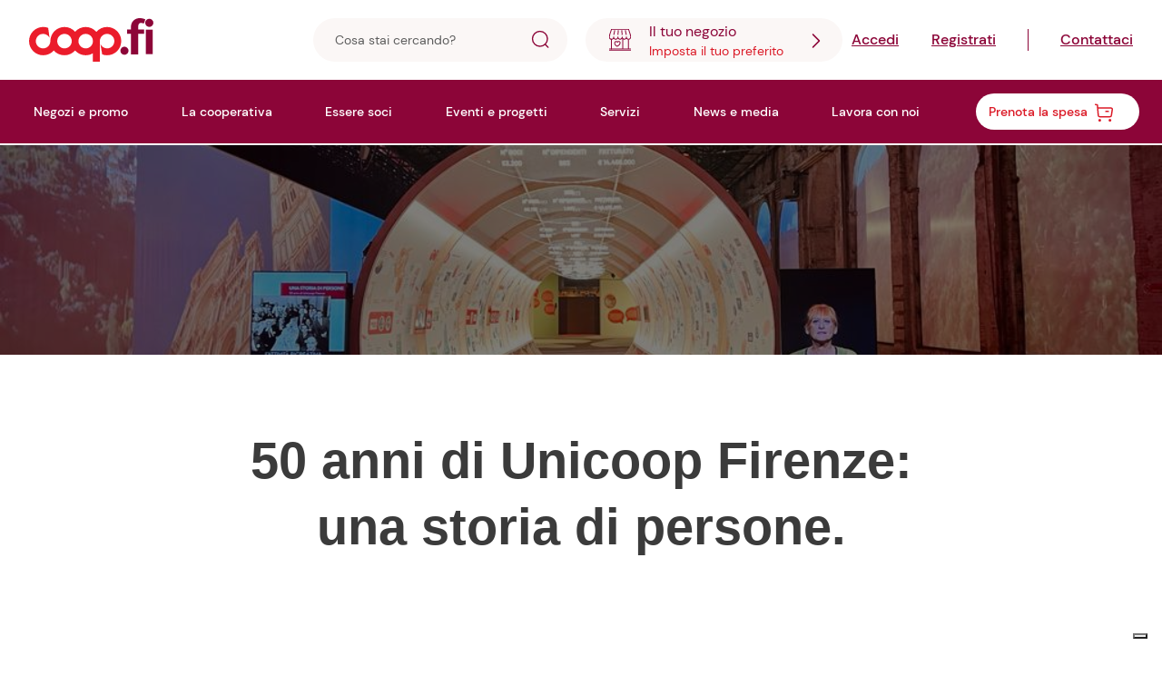

--- FILE ---
content_type: text/html;charset=utf-8
request_url: https://www.coopfirenze.it/eventi-e-progetti/50-anni-di-unicoop-firenze--una-storia-di-persone
body_size: 11079
content:

<!DOCTYPE HTML>
<html lang="it">

<head>
    <meta charset="UTF-8"/>
    <title>50 anni di Unicoop Firenze, una storia di persone</title>
    
    
    <meta name="template" content="public-page"/>
    <meta name="viewport" content="width=device-width, initial-scale=1"/>
    
    

    
    
<script defer="defer" type="text/javascript" src="/.rum/@adobe/helix-rum-js@%5E2/dist/rum-standalone.js"></script>
<link rel="canonical" href="/eventi-e-progetti/50-anni-di-unicoop-firenze--una-storia-di-persone"/>


    




<script type="application/javascript" id="fim-local-mode">

    window.envType = "prod";

</script>



    <script type="text/javascript">
var _iub = _iub || [];
_iub.csConfiguration = {"cookiePolicyInOtherWindow":true,"askConsentAtCookiePolicyUpdate":true,"countryDetection":true,"enableLgpd":true,"floatingPreferencesButtonDisplay":"bottom-right","lgpdAppliesGlobally":false,"perPurposeConsent":true,"siteId":2757020,"whitelabel":false,"cookiePolicyId":37817764,"lang":"it","cookiePolicyUrl":"https://www.coopfirenze.it/cookie/cookie-policy", "banner":{ "acceptButtonCaptionColor":"#FFFFFF","acceptButtonColor":"#7B0629","acceptButtonDisplay":true,"backgroundColor":"#FFFFFF","backgroundOverlay":true,"closeButtonRejects":true,"customizeButtonColor":"#7B0629","customizeButtonDisplay":true,"explicitWithdrawal":true,"listPurposes":true,"position":"float-bottom-center","rejectButtonDisplay":true,"textColor":"#000000" }};
</script>
<script type="text/javascript" src="//cs.iubenda.com/sync/2757020.js"></script>
<script type="text/javascript" src="//cdn.iubenda.com/cs/iubenda_cs.js" charset="UTF-8" async></script>


    <!-- Google Tag Manager -->
<script>(function(w,d,s,l,i){w[l]=w[l]||[];w[l].push({'gtm.start':
new Date().getTime(),event:'gtm.js'});var f=d.getElementsByTagName(s)[0],
j=d.createElement(s),dl=l!='dataLayer'?'&l='+l:'';j.async=true;j.src=
'https://www.googletagmanager.com/gtm.js?id='+i+dl;f.parentNode.insertBefore(j,f);
})(window,document,'script','dataLayer','GTM-MZ7CGP8');</script>
<!-- End Google Tag Manager -->


<meta name="format-detection" content="telephone=no"/>


    
<link rel="stylesheet" href="/etc.clientlibs/unicoop/clientlibs/clientlib-dependencies.lc-d2b0dd6dc7d318427d860ce47140e487-lc.min.css" type="text/css">
<script src="/etc.clientlibs/clientlibs/granite/jquery.lc-7842899024219bcbdb5e72c946870b79-lc.min.js"></script>
<script src="/etc.clientlibs/unicoop/clientlibs/clientlib-dependencies.lc-9b86557d3027265ecb91a11ab3b7dcb5-lc.min.js"></script>








<link rel="icon" type="image/png" href="/etc.clientlibs/unicoop/clientlibs/clientlib-site/resources/images/icons/favicon-196x196.ico" sizes="196x196"/>
<link rel="icon" type="image/png" href="/etc.clientlibs/unicoop/clientlibs/clientlib-site/resources/images/icons/favicon-96x96.ico" sizes="96x96"/>
<link rel="icon" type="image/png" href="/etc.clientlibs/unicoop/clientlibs/clientlib-site/resources/images/icons/favicon-32x32.ico" sizes="32x32"/>
<link rel="icon" type="image/png" href="/etc.clientlibs/unicoop/clientlibs/clientlib-site/resources/images/icons/favicon-16x16.ico" sizes="16x16"/>
<link rel="icon" type="image/png" href="/etc.clientlibs/unicoop/clientlibs/clientlib-site/resources/images/icons/favicon-128x128.ico" sizes="128x128"/>
<link rel="apple-touch-icon" href="/etc.clientlibs/unicoop/clientlibs/clientlib-site/resources/images/icons/apple-touch-icon.ico" sizes="180x180"/>


    
    
    

    

    
    

    
    <link rel="stylesheet" href="/etc.clientlibs/unicoop/clientlibs/clientlib-site.lc-b833fa216dedcd0cf81922aae7e33e42-lc.min.css" type="text/css">


    
    
    <script async src="/etc.clientlibs/core/wcm/components/commons/datalayer/v2/clientlibs/core.wcm.components.commons.datalayer.v2.lc-1e0136bad0acfb78be509234578e44f9-lc.min.js"></script>


    
    <script async src="/etc.clientlibs/core/wcm/components/commons/datalayer/acdl/core.wcm.components.commons.datalayer.acdl.lc-bf921af342fd2c40139671dbf0920a1f-lc.min.js"></script>



    
    
</head>

<body class="public-page page basicpage" id="public-page-b2e565dad6" data-cmp-link-accessibility-enabled data-cmp-link-accessibility-text="si apre in una nuova scheda" data-cmp-data-layer-enabled>

  <!-- Google Tag Manager (noscript) -->
<noscript><iframe src="https://www.googletagmanager.com/ns.html?id=GTM-MZ7CGP8"
height="0" width="0" style="display:none;visibility:hidden"></iframe></noscript>
<!-- End Google Tag Manager (noscript) -->


  <script>
    window.adobeDataLayer = window.adobeDataLayer || [];
    adobeDataLayer.push({
      page: JSON.parse("{\x22public\u002Dpage\u002Db2e565dad6\x22:{\x22@type\x22:\x22unicoop\/components\/public\/structure\/public\u002Dpage\x22,\x22repo:modifyDate\x22:\x222023\u002D09\u002D28T12:31:16Z\x22,\x22dc:title\x22:\x2250 anni di Unicoop Firenze, una storia di persone\x22,\x22xdm:template\x22:\x22\/conf\/unicoop\/settings\/wcm\/templates\/public\u002Dpage\x22,\x22xdm:language\x22:\x22it\x22,\x22xdm:tags\x22:[],\x22repo:path\x22:\x22\/content\/unicoop\/it\/it\/homepage\/eventi\u002De\u002Dprogetti\/50\u002Danni\u002Ddi\u002Dunicoop\u002Dfirenze\u002D\u002Duna\u002Dstoria\u002Ddi\u002Dpersone.html\x22}}"),
      event: 'cmp:show',
      eventInfo: {
        path: 'page.public\u002Dpage\u002Db2e565dad6'
      }
    });
  </script>



  <div class="unicoop-wrapper">
   
     
  <div id="container-17b991fe4f" class="cmp-container">
      


<div class="aem-Grid aem-Grid--12 aem-Grid--default--12 ">
    
    <header class="experiencefragment aem-GridColumn aem-GridColumn--default--12">
<div id="experiencefragment-a680cfeb4e" class="cmp-experiencefragment cmp-experiencefragment--header">

   
     
     
  
  <div id="container-6c9139fbce" class="cmp-container">
      
      <div class="strip-bar">


    



</div>
<div class="header">



    




    <div class="header-wrapper" data-cmp="header" data-template-name="public-page">
        

<div class="main-anchor-wrapper">
  <a class="skiptomaincontent-link" href="#main" role="link">Vai al contenuto principale</a>
</div>


        <div class="header-first-level">
            <div class="header-container ">
                <a href="/homepage" class="header-logo-wrapper ">
                    
    
    


    
        <img class="header-logo" sizes="100vw" srcset="/content/dam/unicoop/review/logo-header.svg" src="/content/dam/unicoop/review/logo-header.svg" alt="logo Unicoop" aria-hidden="false" loading="lazy"/>
        
    
    
    

                </a>
                <div class="header-flow-steps-wrapper d-none" data-cmp="flow-steps">
                    <div class="header-flow-steps">
                        
                            
                        
                            
                        
                        <div class="header-flow-step-row"></div>
                    </div>
                </div>


                

    <div class="header-searchbar " data-cmp-is="search" data-search-results="/content/unicoop/it/it/homepage/ricerca">
        <form action="/ricerca" autocomplete="off" data-cmp-hook-search="form">
            <label class="search-label" for="header-search-desk">Cosa stai cercando?</label>
            <input id="header-search-desk" type="search" class="header-search text-small" placeholder="Cosa stai cercando?"/>
            <i class="uni-icon uni-icon-search" role="button" data-cmp-button="header-search" aria-label="Cerca"></i>
            <span class="close" data-cmp-hook-search="clear" aria-label="Rimuovi" aria-hidden="true"></span>
        </form>

        <div class="cmp-search__results" data-cmp-hook-search="results" role="listbox" aria-multiselectable="false" style="display: none">
        </div>
    </div>

    <button class="search-button-mb " data-cmp="search-button-mb" aria-expanded="false">
        <i class="uni-icon uni-icon-search" aria-label="Cerca"></i>
    </button>



                <div class="d-none d-lg-flex">
                    

    <div class="set-store-wrapper ">
        <div class="set-store-select" aria-expanded="false" role="combobox" aria-controls="set-store-dropdown" data-cmp="set-store-select" tabindex="0" data-store-page="/content/unicoop/it/it/homepage/negozi-e-promo/negozi/dettaglio-punto-vendita" data-volantini-page="https://volantino.coopfirenze.it/defaut/tostore" data-is-ufi-link-enabled="false" data-is-tdm-link-enabled="false">
            <i class="uni-icon uni-icon-favourite-store"></i>
            <div class="set-store-content">
                <p class="your-store-label">Il tuo negozio</p>
                <p class="unselected-store-name text-small">Imposta il tuo preferito</p>
                <p class="selected-store-name text-small text-bold d-none"></p>
            </div>
            <i class="uni-icon arrow-icon"></i>
        </div>

        <div class="set-store-dropdown d-none" role="combobox" aria-activedescendant="opening-hours" data-cmp="set-store-dropdown" tabindex="-1">
            <div id="js-set-store-opening-result" class="opening-hours-wrapper">
                    <!-- STORE'S OPENING HOURS -->
            </div>
            <script id="js-set-store-opening" type="text/x-handlebars-template">
                {{#ifCond this.negozioApertoOra true}}
                <i class="uni-icon uni-icon-green-dot"></i>
                {{/ifCond}}
                {{#ifCond this.negozioApertoOra false}}
                <i class="uni-icon uni-icon-red-dot"></i>
                {{/ifCond}}
                <div class="opening-hours" id="opening-hours" tabindex="0" aria-label="orari di apertura  {{this.orarioEffettivo}}">{{this.orarioEffettivo}}</div>
            </script>
            <div class="store-flyers-wrapper d-none">
                <p class="flyers-title small-text">Volantini del negozio</p>
                <div class="store-flyers">
                    <!-- STORE'S FLYERS -->
                </div>
            </div>
            <div class="buttons-section">
            
                <a href="/eventi-e-progetti/" class="button button-red set-store-button" data-cmp="set-store-button">Vai alla scheda</a>
                <button class="change-shop small-text">Cambia negozio</button>
            </div>
        </div>
    </div>


                </div>

                

    

    <div class="user-profile-wrapper ">

        <div class="login-register-wrapper js-not-logged-in d-none" data-cmp-buttons="login-register">
            <button class="login-button-mb" data-cmp="login-button-mb" aria-expanded="false" aria-label="Area Riservata">
                <i class="uni-icon uni-icon-profile"></i>
            </button>
            <div class="d-none d-lg-inline-flex">
                <a href="https://coopfib2c.b2clogin.com/coopfib2c.onmicrosoft.com/oauth2/v2.0/authorize?response_type=id_token&scope=openid&p=B2C_1A_SIGNUP_SIGNIN&nonce=defaultNonce&redirect_uri=https%3A%2F%2Fwww.coopfirenze.it%2Farea-riservata&client_id=0ff7d325-85e0-435b-b7c7-dcee3b3de0e9" class=" login-button h5" role="button">Accedi</a>
                <a href="https://coopfib2c.b2clogin.com/coopfib2c.onmicrosoft.com/oauth2/v2.0/authorize?response_type=id_token&scope=openid&p=B2C_1A_SIGNUP_SIGNIN&nonce=defaultNonce&redirect_uri=https%3A%2F%2Fwww.coopfirenze.it%2Farea-riservata&client_id=0ff7d325-85e0-435b-b7c7-dcee3b3de0e9&ope=signup" class=" register-button h5" role="button">Registrati</a>
            </div>

        </div>

        <button class="user-profile-select js-logged-in d-none" aria-expanded="false" role="combobox" aria-controls="user-profile-dropdown" data-cmp="user-profile-select" data-cmp-is="user-profile-select" aria-label="Area Riservata">
            <i class="uni-icon uni-icon-profile-image" data-cmp="default-avatar"></i>
            <i class="uni-icon uni-icon-red-dot js-user-profile-dot d-none"></i>
            <div class="user-profile-content d-none d-lg-inline-block">
                <p class="user-name h5 js-username"></p>
                <p class="user-type js-userType"></p>
            </div>
            <i class="uni-icon uni-icon-arrow-down-2 d-none d-lg-inline-block" data-cmp="select-arrow"></i>
        </button>

        <div class="user-profile-dropdown d-none" id="user-profile-dropdown" data-cmp="user-profile-dropdown" tabindex="-1">
            
                
            
                
                    <a class="personal-menu-link h5 
                            
                            
                            
                            
                            " data-cmp="personal-menu-link" data-message-section="false" href="/area-riservata">La tua area personale</a>
                
                    <a class="personal-menu-link h5 
                            
                            
                            
                            
                            " data-cmp="personal-menu-link" data-message-section="false" href="/area-riservata?section=eventi">I tuoi eventi</a>
                
                    <a class="personal-menu-link h5 
                            
                            js-social-loan-link d-none
                            
                            
                            " data-cmp="personal-menu-link" data-message-section="false" href="https://prestitosociale.coopfirenze.it/s/">Prestito sociale</a>
                
                    <a class="personal-menu-link h5 
                            
                            
                            js-social-loan-private-area-page d-none
                            
                            " data-cmp="personal-menu-link" data-message-section="false" href="/area-riservata?section=prestito-sociale">Prestito sociale</a>
                
                    <a class="personal-menu-link h5 
                            
                            
                            
                            
                            " data-cmp="personal-menu-link" data-message-section="false" href="/area-riservata?section=nucleo-soci">Nucleo Soci</a>
                
                    <a class="personal-menu-link h5 
                            js-only-members d-none
                            
                            
                            
                            " data-cmp="personal-menu-link" data-message-section="false" href="/area-riservata?section=operazione-trasparenza">Operazione trasparenza</a>
                
                    <a class="personal-menu-link h5 
                            
                            
                            
                            
                            " data-cmp="personal-menu-link" data-message-section="false" href="/area-riservata?section=profilo">Profilo</a>
                
                    <a class="personal-menu-link h5 
                            
                            
                            
                            
                            " data-cmp="personal-menu-link" data-message-section="false" href="/area-riservata?section=book-orders">Ordini Prenota Libro</a>
                
                    <a class="personal-menu-link h5 
                            
                            
                            
                            
                            " data-cmp="personal-menu-link" data-message-section="true" href="/area-riservata?section=messaggi">Messaggi per te<span class="new-messages-counter js-new-messages-counter"></span></a>
                
                    <a class="personal-menu-link h5 
                            
                            
                            
                            
                            " data-cmp="personal-menu-link" data-message-section="false" href="/area-riservata?section=assistenza">Assistenza</a>
                
                    <a class="personal-menu-link h5 
                            js-only-members d-none
                            
                            
                            
                            " data-cmp="personal-menu-link" data-message-section="false" href="/area-riservata?section=rewards">I tuoi premi</a>
                
            
            <button class="personal-menu-link h5" data-cmp="logout-button">
                <span>Esci</span>
                <i class="uni-icon uni-icon-logout"></i>
            </button>
        </div>
    </div>


                
                    
                    <div class="header-contact-us-desk">
                        <a href="/contattaci" class="header-contact-us-link" aria-label="Contattaci">Contattaci</a>
                    </div>
                

                
                    
                        <button class="menu-icon-wrapper " data-cmp="menu-icon-mobile" aria-expanded="false" role="button" tabindex="0">
                            <i class="uni-icon uni-icon-burger" data-cmp-button="header-menu-icon" aria-label="Chiudi menu" focusable="false"></i>
                        </button>
                    
                
                    
                

                <i class="uni-icon uni-icon-close-black d-none" data-cmp="close-survey-btn"></i>
            </div>

            

    <div class="header-searchbar-mobile " data-cmp="header-searchbar-mobile" data-cmp-is="search" data-search-results="/content/unicoop/it/it/homepage/ricerca" tabindex="-1" aria-hidden="true">
        <form class="flex-grow-1" action="/ricerca" autocomplete="off" data-cmp-hook-search="form">
            <label class="search-label" for="header-search-mobile" aria-hidden="true">Cosa stai cercando?</label>
            <input id="header-search-mobile" type="search" class="header-search text-small" placeholder="Cosa stai cercando?" tabindex="-1" aria-hidden="true"/>
            <i class="uni-icon uni-icon-search" role="button" data-cmp-button="header-search"></i>
            <span class="close" data-cmp-hook-search="clear" aria-label="Rimuovi" aria-hidden="true"></span>
        </form>

        <div class="cmp-search__results" data-cmp-hook-search="results" role="listbox" aria-multiselectable="false">
        </div>
    </div>


            
    
    <div class="header-loginbar-mobile " data-cmp="login-bar-mb" aria-hidden="true">
        <ul role="menu" aria-label="Area Riservata Menu">
            <li role="menuitem">
                <a href="https://coopfib2c.b2clogin.com/coopfib2c.onmicrosoft.com/oauth2/v2.0/authorize?response_type=id_token&scope=openid&p=B2C_1A_SIGNUP_SIGNIN&nonce=defaultNonce&redirect_uri=https%3A%2F%2Fwww.coopfirenze.it%2Farea-riservata&client_id=0ff7d325-85e0-435b-b7c7-dcee3b3de0e9" class=" login-button h5" role="button" tabindex="-1">Accedi</a>
            </li>
            <li role="menuitem">
                <a href="https://coopfib2c.b2clogin.com/coopfib2c.onmicrosoft.com/oauth2/v2.0/authorize?response_type=id_token&scope=openid&p=B2C_1A_SIGNUP_SIGNIN&nonce=defaultNonce&redirect_uri=https%3A%2F%2Fwww.coopfirenze.it%2Farea-riservata&client_id=0ff7d325-85e0-435b-b7c7-dcee3b3de0e9&ope=signup" class=" register-button h5" role="button" tabindex="-1">Registrati</a>
            </li>
        </ul>
    </div>



        </div>

        <nav class="header-second-level " data-cmp="header-menu" aria-label="Menu area personale">
            
    
        <ul class="header-menu-wrapper" aria-label="Menu Bar" id="app-menu">
            
                <li class="header-menu-categories">
                    <button class="first-level-button" data-cmp="menu-first-level-button" aria-expanded="false">
                        Negozi e promo
                    </button>
                    <div class="first-level-padding" data-cmp="menu-first-level-section">
                        <div class="second-level-box" data-cmp="second-level-menu" tabindex="-1">
                            <ul class="second-level-list">
                                <li tabindex="-1">
                                    <button data-cmp="back-button-mobile" tabindex="-1" class="back-button-mb">
                                        INDIETRO
                                    </button>
                                </li>

                                <li tabindex="-1">
                                    
                                    <a href="/negozi-e-promo" class="second-level-description" tabindex="-1">
                                        <span>Scopri i negozi e le promozioni</span>
                                        <i class="uni-icon uni-icon-arrow-right-white-2 d-none d-lg-inline-block"></i>
                                        <i class="uni-icon uni-icon-arrow-right-2 d-inline-block d-lg-none"></i>
                                    </a>
                                </li>

                                
                                    <li class="second-level-item" tabindex="-1" data-cmp="second-level-item">
                                        
                                        <a href="/negozi-e-promo/negozi" class="second-level-link">Punti vendita e centri commerciali</a>
                                    </li>
                                
                                    <li class="second-level-item" tabindex="-1" data-cmp="second-level-item">
                                        
                                        <a href="/negozi-e-promo/offerte-e-volantini" class="second-level-link">Offerte e volantini</a>
                                    </li>
                                
                                    <li class="second-level-item" tabindex="-1" data-cmp="second-level-item">
                                        
                                        <a href="/negozi-e-promo/raccolta-punti" class="second-level-link">Raccolta punti e collezionamenti</a>
                                    </li>
                                
                                    <li class="second-level-item" tabindex="-1" data-cmp="second-level-item">
                                        
                                        <a href="/negozi-e-promo/prenota-la-spesa" class="second-level-link">Prenota la Spesa</a>
                                    </li>
                                
                            </ul>
                        </div>
                    </div>
                </li>
            
                <li class="header-menu-categories">
                    <button class="first-level-button" data-cmp="menu-first-level-button" aria-expanded="false">
                        La cooperativa
                    </button>
                    <div class="first-level-padding" data-cmp="menu-first-level-section">
                        <div class="second-level-box" data-cmp="second-level-menu" tabindex="-1">
                            <ul class="second-level-list">
                                <li tabindex="-1">
                                    <button data-cmp="back-button-mobile" tabindex="-1" class="back-button-mb">
                                        INDIETRO
                                    </button>
                                </li>

                                <li tabindex="-1">
                                    
                                    <a href="/la-cooperativa" class="second-level-description" tabindex="-1">
                                        <span>Scopri Unicoop Firenze</span>
                                        <i class="uni-icon uni-icon-arrow-right-white-2 d-none d-lg-inline-block"></i>
                                        <i class="uni-icon uni-icon-arrow-right-2 d-inline-block d-lg-none"></i>
                                    </a>
                                </li>

                                
                                    <li class="second-level-item" tabindex="-1" data-cmp="second-level-item">
                                        
                                        <a href="/la-cooperativa/organizzazione" class="second-level-link">Organizzazione</a>
                                    </li>
                                
                                    <li class="second-level-item" tabindex="-1" data-cmp="second-level-item">
                                        
                                        <a href="/la-cooperativa/statuto" class="second-level-link">Statuto</a>
                                    </li>
                                
                                    <li class="second-level-item" tabindex="-1" data-cmp="second-level-item">
                                        
                                        <a href="/la-cooperativa/i-nostri-prodotti-a-marchio-coop" class="second-level-link">I nostri prodotti a marchio Coop</a>
                                    </li>
                                
                                    <li class="second-level-item" tabindex="-1" data-cmp="second-level-item">
                                        
                                        <a href="/la-cooperativa/operazione-trasparenza" class="second-level-link">Operazione Trasparenza</a>
                                    </li>
                                
                                    <li class="second-level-item" tabindex="-1" data-cmp="second-level-item">
                                        
                                        <a href="/la-cooperativa/terre-di-mezzo" class="second-level-link">Terre di Mezzo</a>
                                    </li>
                                
                            </ul>
                        </div>
                    </div>
                </li>
            
                <li class="header-menu-categories">
                    <button class="first-level-button" data-cmp="menu-first-level-button" aria-expanded="false">
                        Essere soci
                    </button>
                    <div class="first-level-padding" data-cmp="menu-first-level-section">
                        <div class="second-level-box" data-cmp="second-level-menu" tabindex="-1">
                            <ul class="second-level-list">
                                <li tabindex="-1">
                                    <button data-cmp="back-button-mobile" tabindex="-1" class="back-button-mb">
                                        INDIETRO
                                    </button>
                                </li>

                                <li tabindex="-1">
                                    
                                    <a href="/essere-soci" class="second-level-description" tabindex="-1">
                                        <span>Scopri i vantaggi per i soci</span>
                                        <i class="uni-icon uni-icon-arrow-right-white-2 d-none d-lg-inline-block"></i>
                                        <i class="uni-icon uni-icon-arrow-right-2 d-inline-block d-lg-none"></i>
                                    </a>
                                </li>

                                
                                    <li class="second-level-item" tabindex="-1" data-cmp="second-level-item">
                                        
                                        <a href="/essere-soci/come-diventare-socio" class="second-level-link">Come diventare socio</a>
                                    </li>
                                
                                    <li class="second-level-item" tabindex="-1" data-cmp="second-level-item">
                                        
                                        <a href="/essere-soci/nucleo-soci" class="second-level-link">Nucleo Soci</a>
                                    </li>
                                
                                    <li class="second-level-item" tabindex="-1" data-cmp="second-level-item">
                                        
                                        <a href="/essere-soci/resta-con-noi" class="second-level-link">Resta con noi</a>
                                    </li>
                                
                                    <li class="second-level-item" tabindex="-1" data-cmp="second-level-item">
                                        
                                        <a href="/essere-soci/prenota-libro" class="second-level-link">Prenota Libro</a>
                                    </li>
                                
                                    <li class="second-level-item" tabindex="-1" data-cmp="second-level-item">
                                        
                                        <a href="/essere-soci/prestito-sociale" class="second-level-link">Prestito sociale</a>
                                    </li>
                                
                                    <li class="second-level-item" tabindex="-1" data-cmp="second-level-item">
                                        
                                        <a href="/essere-soci/carta-spesa-in" class="second-level-link">Carta spesa in</a>
                                    </li>
                                
                                    <li class="second-level-item" tabindex="-1" data-cmp="second-level-item">
                                        
                                        <a href="/essere-soci/spesa-veloce" class="second-level-link">Spesa veloce</a>
                                    </li>
                                
                                    <li class="second-level-item" tabindex="-1" data-cmp="second-level-item">
                                        
                                        <a href="/essere-soci/convenzioni-culturali" class="second-level-link">Convenzioni culturali</a>
                                    </li>
                                
                                    <li class="second-level-item" tabindex="-1" data-cmp="second-level-item">
                                        
                                        <a href="/essere-soci/sezioni-soci" class="second-level-link">Sezioni soci</a>
                                    </li>
                                
                                    <li class="second-level-item" tabindex="-1" data-cmp="second-level-item">
                                        
                                        <a href="/essere-soci/candidature_sezioni_soci_closed" class="second-level-link">Candidature Sezioni Soci 2026</a>
                                    </li>
                                
                            </ul>
                        </div>
                    </div>
                </li>
            
                <li class="header-menu-categories">
                    <button class="first-level-button" data-cmp="menu-first-level-button" aria-expanded="false">
                        Eventi e progetti
                    </button>
                    <div class="first-level-padding" data-cmp="menu-first-level-section">
                        <div class="second-level-box" data-cmp="second-level-menu" tabindex="-1">
                            <ul class="second-level-list">
                                <li tabindex="-1">
                                    <button data-cmp="back-button-mobile" tabindex="-1" class="back-button-mb">
                                        INDIETRO
                                    </button>
                                </li>

                                <li tabindex="-1">
                                    
                                    <a href="/eventi-e-progetti" class="second-level-description" tabindex="-1">
                                        <span>Scopri le iniziative</span>
                                        <i class="uni-icon uni-icon-arrow-right-white-2 d-none d-lg-inline-block"></i>
                                        <i class="uni-icon uni-icon-arrow-right-2 d-inline-block d-lg-none"></i>
                                    </a>
                                </li>

                                
                                    <li class="second-level-item" tabindex="-1" data-cmp="second-level-item">
                                        
                                        <a href="/eventi-e-progetti/progetti" class="second-level-link">Progetti</a>
                                    </li>
                                
                                    <li class="second-level-item" tabindex="-1" data-cmp="second-level-item">
                                        
                                        <a href="/eventi-e-progetti/eventi" class="second-level-link">Eventi</a>
                                    </li>
                                
                                    <li class="second-level-item" tabindex="-1" data-cmp="second-level-item">
                                        
                                        <a href="/eventi-e-progetti/eventi-archivio" class="second-level-link"></a>
                                    </li>
                                
                            </ul>
                        </div>
                    </div>
                </li>
            
                <li class="header-menu-categories">
                    <button class="first-level-button" data-cmp="menu-first-level-button" aria-expanded="false">
                        Servizi
                    </button>
                    <div class="first-level-padding" data-cmp="menu-first-level-section">
                        <div class="second-level-box" data-cmp="second-level-menu" tabindex="-1">
                            <ul class="second-level-list">
                                <li tabindex="-1">
                                    <button data-cmp="back-button-mobile" tabindex="-1" class="back-button-mb">
                                        INDIETRO
                                    </button>
                                </li>

                                <li tabindex="-1">
                                    
                                    <a href="/servizi-per-tutti" class="second-level-description" tabindex="-1">
                                        <span>Scopri i servizi oltre la spesa</span>
                                        <i class="uni-icon uni-icon-arrow-right-white-2 d-none d-lg-inline-block"></i>
                                        <i class="uni-icon uni-icon-arrow-right-2 d-inline-block d-lg-none"></i>
                                    </a>
                                </li>

                                
                                    <li class="second-level-item" tabindex="-1" data-cmp="second-level-item">
                                        
                                        <a href="/servizi-per-tutti/accettazione-buoni-pasto" class="second-level-link">Accettazione buoni pasto</a>
                                    </li>
                                
                                    <li class="second-level-item" tabindex="-1" data-cmp="second-level-item">
                                        
                                        <a href="/servizi-per-tutti/servizio-pago-pa" class="second-level-link">Servizio Pago PA</a>
                                    </li>
                                
                                    <li class="second-level-item" tabindex="-1" data-cmp="second-level-item">
                                        
                                        <a href="/servizi-per-tutti/buoni-spesa-welfare" class="second-level-link">Buoni spesa welfare</a>
                                    </li>
                                
                                    <li class="second-level-item" tabindex="-1" data-cmp="second-level-item">
                                        
                                        <a href="/servizi-per-tutti/lotteria-degli-scontrini" class="second-level-link">Lotteria degli scontrini</a>
                                    </li>
                                
                                    <li class="second-level-item" tabindex="-1" data-cmp="second-level-item">
                                        
                                        <a href="/servizi-per-tutti/coop-voce" class="second-level-link">Coop Voce</a>
                                    </li>
                                
                                    <li class="second-level-item" tabindex="-1" data-cmp="second-level-item">
                                        
                                        <a href="/servizi-per-tutti/box-office-nei" class="second-level-link">Box Office nei punti vendita</a>
                                    </li>
                                
                                    <li class="second-level-item" tabindex="-1" data-cmp="second-level-item">
                                        
                                        <a href="/servizi-per-tutti/carte-regalo-coop" class="second-level-link">Carte Regalo Coop</a>
                                    </li>
                                
                                    <li class="second-level-item" tabindex="-1" data-cmp="second-level-item">
                                        
                                        <a href="/servizi-per-tutti/buoni-spesa-di-cooperativa" class="second-level-link">Buoni Spesa di Cooperativa</a>
                                    </li>
                                
                                    <li class="second-level-item" tabindex="-1" data-cmp="second-level-item">
                                        
                                        <a href="/servizi-per-tutti/stampa-foto-digitali" title="link esterno" class="second-level-link">Stampa foto digitali</a>
                                    </li>
                                
                                    <li class="second-level-item" tabindex="-1" data-cmp="second-level-item">
                                        
                                        <a href="/servizi-per-tutti/convenzione-autolinee-toscane" class="second-level-link">Convenzione Autolinee Toscane</a>
                                    </li>
                                
                            </ul>
                        </div>
                    </div>
                </li>
            
                <li class="header-menu-categories">
                    <button class="first-level-button" data-cmp="menu-first-level-button" aria-expanded="false">
                        News e media
                    </button>
                    <div class="first-level-padding" data-cmp="menu-first-level-section">
                        <div class="second-level-box" data-cmp="second-level-menu" tabindex="-1">
                            <ul class="second-level-list">
                                <li tabindex="-1">
                                    <button data-cmp="back-button-mobile" tabindex="-1" class="back-button-mb">
                                        INDIETRO
                                    </button>
                                </li>

                                <li tabindex="-1">
                                    
                                    <a href="/news-e-media" class="second-level-description" tabindex="-1">
                                        <span>Scopri le notizie della Cooperativa</span>
                                        <i class="uni-icon uni-icon-arrow-right-white-2 d-none d-lg-inline-block"></i>
                                        <i class="uni-icon uni-icon-arrow-right-2 d-inline-block d-lg-none"></i>
                                    </a>
                                </li>

                                
                                    <li class="second-level-item" tabindex="-1" data-cmp="second-level-item">
                                        
                                        <a href="/news-e-media/comunicati-stampa" class="second-level-link">Comunicati stampa</a>
                                    </li>
                                
                                    <li class="second-level-item" tabindex="-1" data-cmp="second-level-item">
                                        
                                        <a href="/news-e-media/informatore-rivista" class="second-level-link">Informatore rivista</a>
                                    </li>
                                
                            </ul>
                        </div>
                    </div>
                </li>
            
                <li class="header-menu-categories">
                    <button class="first-level-button" data-cmp="menu-first-level-button" aria-expanded="false">
                        Lavora con noi
                    </button>
                    <div class="first-level-padding" data-cmp="menu-first-level-section">
                        <div class="second-level-box" data-cmp="second-level-menu" tabindex="-1">
                            <ul class="second-level-list">
                                <li tabindex="-1">
                                    <button data-cmp="back-button-mobile" tabindex="-1" class="back-button-mb">
                                        INDIETRO
                                    </button>
                                </li>

                                <li tabindex="-1">
                                    
                                    <a href="/lavora-con-noi" class="second-level-description" tabindex="-1">
                                        <span>Scopri come unirti alla squadra Unicoop Firenze</span>
                                        <i class="uni-icon uni-icon-arrow-right-white-2 d-none d-lg-inline-block"></i>
                                        <i class="uni-icon uni-icon-arrow-right-2 d-inline-block d-lg-none"></i>
                                    </a>
                                </li>

                                
                                    <li class="second-level-item" tabindex="-1" data-cmp="second-level-item">
                                        
                                        <a href="/lavora-con-noi/consulta-le-posizioni-aperte" title="link esterno" class="second-level-link">Consulta le posizioni aperte</a>
                                    </li>
                                
                                    <li class="second-level-item" tabindex="-1" data-cmp="second-level-item">
                                        
                                        <a href="/lavora-con-noi/la-formazione-in-unicoop-firenze" class="second-level-link">Scopri la nostra formazione</a>
                                    </li>
                                
                                    <li class="second-level-item" tabindex="-1" data-cmp="second-level-item">
                                        
                                        <a href="/lavora-con-noi/chi-siamo" class="second-level-link">Conosci la Cooperativa</a>
                                    </li>
                                
                                    <li class="second-level-item" tabindex="-1" data-cmp="second-level-item">
                                        
                                        <a href="/lavora-con-noi/pari-opportunita" class="second-level-link">Pari opportunità</a>
                                    </li>
                                
                                    <li class="second-level-item" tabindex="-1" data-cmp="second-level-item">
                                        
                                        <a href="/lavora-con-noi/career-tour" title="link esterno" class="second-level-link">Selezione addetti vendita 2025</a>
                                    </li>
                                
                            </ul>
                        </div>
                    </div>
                </li>
            
            <li class="header-menu-add-link">
                
                
                <a href="https://prenotalaspesa.coopfirenze.it/" class="book-shopping-link" target="_blank" title="apre nuova scheda, link esterno">
                    <span>Prenota la spesa</span>
                    <i class="uni-icon uni-icon-cart-red-2"></i>
                    <i class="uni-icon uni-icon-arrow-right-2"></i>
                </a>
            </li>

            <li class="header-contact-us-mobile" data-cmp="last-in-menu">
                <div class="header-menu-categories" aria-expanded="false">
                    <div class="first-level-button" data-cmp="menu-first-level-button">
                        
                        <a href="/contattaci" class="header-contact-us-link" aria-label="Contattaci">Contattaci</a>
                    </div>
                </div>
            </li>
        </ul>
    

        </nav>
    </div>
    
<div class="modal fade" id="searchStoreModal" tabindex="-1" aria-labelledby="searchStoreModalLabel" aria-hidden="true">
    <div class="unicoop-loader d-none js-spinner">
        <div class="unicoop-loader__spinner" role="status">
            <span class="visually-hidden">Aggiornamento in corso</span>
        </div>
    </div>

    <div class="modal-dialog modal-lg">
        <div class="modal-content" style="align-items: center">
            <div class="modal-header">
                <h1 class="modal-title fs-5" id="searchStoreModalButton">Imposta il tuo negozio preferito</h1>
                <button type="button" class="btn-close" data-bs-dismiss="modal" aria-label="Chiudi"></button>
            </div>
            <div class="modal-body" style="width: 75%">
                
    <div class="search-store-wrapper" data-cmp-is="set-store-search">
        <div class="search-store-controls">
            <div class="input-group">
                <i class="uni-icon uni-icon-search border decorative-search-icon" alt=""></i>
                <label class="search-label" for="search-store-input">Inserisci la città o il negozio</label>
                <input id="search-store-input" autocomplete="off" class="middle search-text form-control border shadow-none" placeholder="Inserisci la città o il negozio"/>
                <div class="btn-group" role="group">
                    <button class="middle search-clear btn-sm border" type="button" aria-label="Rimuovi">
                        <i class="uni-icon uni-icon-close"></i>
                    </button>
                </div>
                <button class="last search-apply btn-disabled btn border" type="button" disabled>
                    <i class="uni-icon uni-icon-cta-primary-red" aria-label="Seleziona il punto vendita"></i>
                </button>
            </div>
        </div>
        <fieldset class="search-store-results" style="display: none">
            <legend class="search-store-legend">PUNTI VENDITA</legend>
            <ul class="list-group" role="radiogroup">
            </ul>
        </fieldset>
    </div>

            </div>




        </div>
    </div>
</div>



    <style scoped>
        .breadcrumb {
            display: none;
        }
    </style>

</div>
<div class="breadcrumb">
<nav id="breadcrumb-e600477892" class="cmp-breadcrumb" aria-label="Breadcrumb" data-cmp-data-layer="{&#34;breadcrumb-e600477892&#34;:{&#34;@type&#34;:&#34;unicoop/components/public/breadcrumb&#34;,&#34;repo:modifyDate&#34;:&#34;2022-10-12T16:56:55Z&#34;}}" role="navigation">
    <ol class="cmp-breadcrumb__list" itemscope itemtype="http://schema.org/BreadcrumbList">
        
        <li class="cmp-breadcrumb__item" data-cmp-data-layer="{&#34;breadcrumb-e600477892-item-c0efca0029&#34;:{&#34;@type&#34;:&#34;unicoop/components/public/breadcrumb/item&#34;,&#34;repo:modifyDate&#34;:&#34;2022-10-17T09:35:59Z&#34;,&#34;dc:title&#34;:&#34;Home&#34;,&#34;xdm:linkURL&#34;:&#34;/homepage.html&#34;}}" itemprop="itemListElement" itemscope itemtype="http://schema.org/ListItem">
            <a class="cmp-breadcrumb__item-link" itemprop="item" data-cmp-clickable href="/homepage">
                <span itemprop="name">Home</span>
            </a>
            <meta itemprop="position" content="1"/>
        </li>
    
        
        <li class="cmp-breadcrumb__item" data-cmp-data-layer="{&#34;breadcrumb-e600477892-item-e2f5a7d99c&#34;:{&#34;@type&#34;:&#34;unicoop/components/public/breadcrumb/item&#34;,&#34;repo:modifyDate&#34;:&#34;2022-10-17T09:35:59Z&#34;,&#34;dc:title&#34;:&#34;Eventi e progetti&#34;,&#34;xdm:linkURL&#34;:&#34;/eventi-e-progetti.html&#34;}}" itemprop="itemListElement" itemscope itemtype="http://schema.org/ListItem">
            <a class="cmp-breadcrumb__item-link" itemprop="item" data-cmp-clickable href="/eventi-e-progetti">
                <span itemprop="name">Eventi e progetti</span>
            </a>
            <meta itemprop="position" content="2"/>
        </li>
    </ol>
</nav>

    

</div>

      
  </div>

</div>

    
</header>
<div class="unicoop-wrapper aem-GridColumn aem-GridColumn--default--12">
   
     
  <div id="main" class="cmp-container">
      


<div class="aem-Grid aem-Grid--12 aem-Grid--default--12 ">
    
    <div class="section-header aem-GridColumn aem-GridColumn--default--12">
    
    


    
    
    


    <style scoped>
        .section-header-section-header-81e6010552 {
            margin-top: 0px;
            margin-bottom: 0px;
        }

        @media (max-width: 991px) {
            .section-header-section-header-81e6010552 {
                margin-top: 0px;
                margin-bottom: 0px;
            }
        }
    </style>
    <div id="section-header-81e6010552" class="section-header-wrapper section-header-section-header-81e6010552 " data-cmp="section-header">

        <div style="--section-header-desktop-image: url('/content/dam/unicoop/eventi-e-progetti/50 anni di Unicoop Firenze.jpg'); --section-header-hd-desktop-image: url('/content/dam/unicoop/eventi-e-progetti/50 anni di Unicoop Firenze.jpg'); --section-header-mobile-image: url('/content/dam/unicoop/eventi-e-progetti/50 anni di Unicoop Firenze.jpg'); --section-header-bg-alignment: center; " class="image-banner d-flex align-content-center flex-wrap " role="img" aria-hidden="true">

             
        </div>

        <div class="container-fluid">
            <div class="content">
                <div class="row">
                    <div class="col-12">
                        
                        <h1 class="title">50 anni di Unicoop Firenze: una storia di persone.</h1>
                        <div class="description"><p> </p>
<p>Un percorso immersivo per raccontare i 50 anni di storia di Unicoop Firenze, con un viaggio nel tempo che assume la forma di un grande albero circondato dalle bellezze del panorama toscano: le origini della Cooperativa con le sue radici sul territorio, il tronco che a partire dal 1973 racconta la nascita e gli anni dello sviluppo, e infine la chioma che ci riporta fino ai giorni nostri e a quei valori che ancora oggi muovono l’agire della Cooperativa.</p>
<p>Immagini, video e suoni che raccontano, da dove veniamo, chi siamo e dove andiamo.</p>
<p>Una storia di persone, che appartiene a ciascuno di noi.</p>
<p><b>Quando visitare</b></p>
<p>Dal 28 settembre al 12 ottobre alla Stazione Leopolda di Firenze, la mostra sarà accessibile dalle ore 9:30 alle 20:30, tutti i giorni. </p>
<p>Durante i giorni infrasettimanali, dalle ore 16:30 alle 20:30, è consigliata la prenotazione al link <a href="/eventi-e-progetti/eventi" target="_blank" rel="noopener noreferrer"><span class="font-size-18">www.coopfi.info/eventi</span></a> per garantire l&#39;orario di ingresso.</p>

                        </div>

                        

                        
                    </div>
                </div>
            </div>
        </div>
    </div>


</div>
<div class="one-column-text aem-GridColumn aem-GridColumn--default--12">

    <style scoped>
        .one-column-text-999cdc9015 {
            margin-top: 0px;
            margin-bottom: 0px;
        }

        @media (max-width: 768px) {
            .one-column-text-999cdc9015 {
                margin-top: 0px;
                margin-bottom: 0px;
            }
        }
    </style>
    
    <div class="one-column-text-wrapper one-column-text-999cdc9015" data-cmp="one-column-text">
        <div class="row title-container ">
            <h2 class="title text-center red">Il programma</h2>
        </div>

        <div class="row column-container text-left black">
            
            <p class="description" id="one-col-description"><ul><li>28 settembre<br />
ore 11:30 - <b>Inaugurazione della mostra<br />
<br />
</b></li><li>29 settembre<br />
ore 17:00 - <b>Presentazione del libro Mezzo secolo di Unicoop Firenze </b>di Andrea Giuntini<br />
<br />
</li><li>30 settembre<br />
ore 17:00 - <b>Presentazione dei progetti della Fondazione Il Cuore si scioglie<br />
<br />
</b></li><li>1 ottobre<br />
ore 10:00 - <b>Firenzegioca Off<br />
<br />
</b></li><li>7 ottobre<br />
ore 10:30 -<b> Storia di un supermercato inclusivo<br />
<br />
</b></li><li>8 ottobre<br />
ore 17:00 - <b>Un&#39;altra vita è possibile</b>, Carlo Sorrentino intervista Turiddo Campaini<br />
<br />
</li><li>9 ottobre<br />
ore 17:00 - <b>Crisi e prospettive della globalizzazione, Marco Tarquinio intervista Romano Prodi<br />
<br />
</b></li><li>12 ottobre<br />
ore 18:30 - <b>Festa di chiusura</b>, letture e musica con Gaia Nanni</li></ul>
</p>
            
        </div>
    </div>

</div>

    
</div>

  </div>

     
</div>
<footer class="experiencefragment aem-GridColumn aem-GridColumn--default--12">
<div id="experiencefragment-685de3d841" class="cmp-experiencefragment cmp-experiencefragment--footer">

   
     
  <div id="container-17be7a5559" class="cmp-container">
      


<div class="aem-Grid aem-Grid--12 aem-Grid--default--12 ">
    
    <div class="newsletter aem-GridColumn aem-GridColumn--default--12">



    




    <div class="newsletter-wrapper js-newsletter-footer-wrapper">
        <div class="newsletter-inner">
            <div class="left-column">
                
    
    


    
        <img class="image" sizes="100vw" srcset="/content/dam/unicoop/review/ico-newsletter.svg" src="/content/dam/unicoop/review/ico-newsletter.svg" alt="Newsletter" aria-hidden="false" loading="lazy"/>
        
    
    
    

                <div class="text-content">
                    <h2 class="title">Le nostre newsletter </h2>
                    <p class="subtitle text-small">Il mondo di domani inizia da quello che facciamo oggi.</p>
                </div>

            </div>
            <div class="description text-small">Resta aggiornato sulle ultime notizie, le promozioni, gli eventi e le iniziative di Coop.fi: registrati e iscriviti alle nostre newsletter sugli argomenti che più ti interessano.</div>
            
            
    
    
    
    
    
    
    
    
    
    

    
    

    
    
    <a href="/area-riservata?section=newsletter" target="_blank" title="link esterno" class="button button-lighter-red cta-button" role="button" data-hide-for-members="false" data-is-private="false">
        Accedi e iscriviti
    </a>

        </div>
    </div>
</div>
<div class="footer aem-GridColumn aem-GridColumn--default--12">

    




    <div class='footer-wrapper' data-cmp='footer'>
        <div class='container'>
            <div class='footer-first-level'>
                <div class='row'>
                    <div class='col-12 col-sm-6 col-lg-3'>
                        
                        <a class='footer-logo-wrapper'>
                            
    
    


    
        <img class="footer-logo" sizes="100vw" srcset="/content/dam/unicoop/review/logo-header.svg" src="/content/dam/unicoop/review/logo-header.svg" alt="logo Unicoop" aria-hidden="false" loading="lazy"/>
        
    
    
    

                        </a>
                        <div class='footer-description small-text'>Unicoop Firenze è una cooperativa con oltre un milione di soci.</div>

                        
                        
                        <a class='footer-link small-text' href="/la-cooperativa">Scopri chi siamo</a>

                        <div class='column-title h4'>Seguici su</div>
                        <div class='social-icons d-sm-flex'>
                            
                                
                                    
                                    
                                    <a class='social-icon' href="https://www.facebook.com/informatorecoopfi" target='_blank' title="apre nuova scheda, link esterno">
                                        
                                        
                                            
    
    


    
        
        <img class="uni-icon uni-icon-facebook-red" sizes="100vw" srcset="/content/dam/unicoop/icons/logo-facebook%202.svg" src="/content/dam/unicoop/icons/logo-facebook%202.svg" alt="" loading="lazy"/>
    
    
    

                                        
                                    </a>
                                
                                    
                                    
                                    <a class='social-icon' href="https://twitter.com/informatorecoop" target='_blank' title="apre nuova scheda, link esterno">
                                        
                                        
                                            
    
    


    
        
        <img class="uni-icon uni-icon-twitter-red" sizes="100vw" srcset="/content/dam/unicoop/icons/Vector.svg" src="/content/dam/unicoop/icons/Vector.svg" alt="" loading="lazy"/>
    
    
    

                                        
                                    </a>
                                
                                    
                                    
                                    <a class='social-icon' href="https://www.youtube.com/unicoopfirenze" target='_blank' title="apre nuova scheda, link esterno">
                                        
                                        
                                            
    
    


    
        
        <img class="uni-icon uni-icon-youtube" sizes="100vw" srcset="/content/dam/unicoop/icons/YouTube.svg" src="/content/dam/unicoop/icons/YouTube.svg" alt="" loading="lazy"/>
    
    
    

                                        
                                    </a>
                                
                                    
                                    
                                    <a class='social-icon' href="https://www.instagram.com/informatore_coopfi/" target='_blank' title="apre nuova scheda, link esterno">
                                        
                                        
                                            
    
    


    
        
        <img class="uni-icon uni-icon-instagram-red" sizes="100vw" srcset="/content/dam/unicoop/icons/Instagram.svg" src="/content/dam/unicoop/icons/Instagram.svg" alt="" loading="lazy"/>
    
    
    

                                        
                                    </a>
                                
                            
                                
                            
                                
                            
                                
                            
                                
                            
                        </div>
                    </div>
                    <div class='col-12 col-sm-6 col-lg-3'>
                        <div class='column-title h4'>Altri servizi</div>
                        <ul class='column-links'>
                            
                                
                            
                                
                                    <li class='column-link'>
                                        
                                        
                                        <a class='text-black' href="https://prenotalaspesa.coopfirenze.it/" target='_blank' title="apre nuova scheda, link esterno">
                                            Prenota la spesa
                                            
                                        </a>
                                    </li>
                                
                                    <li class='column-link'>
                                        
                                        
                                        <a class='text-black' href="https://www.coop.it/richiamo-prodotti" target='_blank' title="apre nuova scheda, link esterno">
                                            Avvisi richiamo prodotti
                                            
                                        </a>
                                    </li>
                                
                                    <li class='column-link'>
                                        
                                        
                                        <a class='text-black' href="https://dipendenti.unicoopfirenze.it/" target='_blank' title="apre nuova scheda, link esterno">
                                            Area dipendenti Unicoop Firenze
                                            
                                        </a>
                                    </li>
                                
                                    <li class='column-link'>
                                        
                                        
                                        <a class='text-black' href="https://personale.unicoopfirenze.it/" target='_blank' title="apre nuova scheda, link esterno">
                                            Area dipendenti Terre di Mezzo
                                            
                                        </a>
                                    </li>
                                
                                    <li class='column-link'>
                                        
                                        
                                        <a class='text-black' href="https://personale.unicoopfirenze.it/" target='_blank' title="apre nuova scheda, link esterno">
                                            Area dipendenti Livorno - Versilia
                                            
                                        </a>
                                    </li>
                                
                                    <li class='column-link'>
                                        
                                        
                                        <a class='text-black' href="https://ciscoop.it/login" target='_blank' title="apre nuova scheda, link esterno">
                                            Formazione dipendenti
                                            
                                        </a>
                                    </li>
                                
                                    <li class='column-link'>
                                        
                                        
                                        <a class='text-black' href="/affitta-spazi">
                                            Richiedi spazi temporanei in affitto
                                            
                                        </a>
                                    </li>
                                
                                    <li class='column-link'>
                                        
                                        
                                        <a class='text-black' href="/domande-locali">
                                            Richiedi negozi in affitto
                                            
                                        </a>
                                    </li>
                                
                            
                                
                            
                                
                            
                                
                            
                        </ul>
                    </div>
                    <div class='col-12 col-sm-6 col-lg-3'>
                        <div class='column-title h4'>Hai bisogno di aiuto?</div>
                        <ul class='column-links'>
                            
                                
                            
                                
                            
                                
                                    <li class='column-link'>
                                        
                                        
                                        <a class="text-black " href="/assistenza/domande-e-risposte">
                                            Domande e risposte
                                            
                                        </a>
                                    </li>

                                
                                    <li class='column-link'>
                                        
                                        
                                        <a class="text-black js-show-anonymous d-none" href="/assistenza/accedi">
                                            Assistenza
                                            
                                        </a>
                                    </li>

                                
                                    <li class='column-link'>
                                        
                                        
                                        <a class="text-black js-show-logged d-none" href="/area-riservata?section=assistenza&type=all">
                                            Assistenza
                                            
                                        </a>
                                    </li>

                                
                                    <li class='column-link'>
                                        
                                        
                                        <a class="text-black " href="/segnalazioni-whistleblowing">
                                            Segnalazioni whistleblowing
                                            
                                        </a>
                                    </li>

                                
                                    <li class='column-link'>
                                        
                                        
                                        <a class="text-black " href="/content/dam/unicoop/DEF_Unicoop_Firenze_Strategia_Fiscale_rev.pdf">
                                            Strategia fiscale
                                            
                                        </a>
                                    </li>

                                
                            
                                
                            
                                
                            
                        </ul>
                    </div>
                    <div class='col-12 col-sm-6 col-lg-3'>
                        <div class='column-title h4'>Privacy e accessibilità</div>
                        <ul class='column-links d-sm-block'>
                            
                                
                            
                                
                            
                                
                            
                                
                                    <li class='column-link'>
                                        

                                        
                                        
                                        <a class='text-black' href="/documenti-privacy#privacy_clienti">
                                            Clienti
                                        </a>
                                    </li>
                                
                                    <li class='column-link'>
                                        

                                        
                                        
                                        <a class='text-black' href="/documenti-privacy#privacy_fornitori">
                                            Fornitori
                                        </a>
                                    </li>
                                
                                    <li class='column-link'>
                                        

                                        
                                        
                                        <a class='text-black' href="/documenti-privacy#nucleo_soci">
                                            Nucleo Soci
                                        </a>
                                    </li>
                                
                                    <li class='column-link'>
                                        

                                        
                                        
                                        <a class='text-black' href="/documenti-privacy#privacy_possessori_carta_integra">
                                            Possessori carta integra
                                        </a>
                                    </li>
                                
                                    <li class='column-link'>
                                        

                                        
                                        
                                        <a class='text-black' href="/documenti-privacy#privacy_prova_socio">
                                            Prova Socio
                                        </a>
                                    </li>
                                
                                    <li class='column-link'>
                                        

                                        
                                        
                                        <a class='text-black' href="/documenti-privacy#privacy_registrazione_e_creazione_area_personale">
                                            Registrazione e creazione area personale
                                        </a>
                                    </li>
                                
                                    <li class='column-link'>
                                        

                                        
                                        
                                        <a class='text-black' href="/documenti-privacy#privacy_salvatempo">
                                            Salvatempo
                                        </a>
                                    </li>
                                
                                    <li class='column-link'>
                                        

                                        
                                        
                                        <a class='text-black' href="/documenti-privacy#privacy_soci">
                                            Soci
                                        </a>
                                    </li>
                                
                                    <li class='column-link'>
                                        

                                        
                                        
                                        <a class='text-black' href="/documenti-privacy#privacy_soci_prestatori">
                                            Soci prestatori
                                        </a>
                                    </li>
                                
                                    <li class='column-link'>
                                        

                                        
                                        
                                        <a class='text-black' href="/documenti-privacy#privacy_videosorveglianza">
                                            Videosorveglianza
                                        </a>
                                    </li>
                                
                                    <li class='column-link'>
                                        

                                        
                                        
                                        <a class='text-black' href="/documenti-privacy#privacy_visitatori">
                                            Visitatori
                                        </a>
                                    </li>
                                
                                    <li class='column-link'>
                                        

                                        
                                        
                                        <a class='text-black' href="/documenti-privacy#privacy_whistleblowing">
                                            Whistleblowing
                                        </a>
                                    </li>
                                
                                    <li class='column-link'>
                                        

                                        
                                        
                                        <a class='text-black' href="/documenti-privacy#privacy_zoom">
                                            Zoom
                                        </a>
                                    </li>
                                
                                    <li class='column-link'>
                                        

                                        
                                        
                                        <a class='text-black' href="/documenti-privacy#dichiarazione_accessibilita">
                                            Dichiarazione di accessibilità
                                        </a>
                                    </li>
                                
                            
                                
                            
                        </ul>

                    </div>
                </div>
            </div>

            <div class='footer-second-level'>
                <div class='footer-copyright'><p>© Unicoop Firenze sc, Via S. Reparata 43, 50129 Firenze, Tel. 055 47801</p>
<p>Cod.Fisc. e Partita IVA 00407780485</p>
</div>
                <div class='footer-side-links'>
                    
                        
                    
                        
                    
                        
                    
                        
                    
                        
                            
                            
                            <a class='footer-side-link' href="/cookie">Cookie policy</a>
                        
                    
                </div>
            </div>
        </div>
    </div>

</div>

    
</div>

  </div>

     
</div>

    
</footer>

    
</div>

  </div>

     
</div>

  
    
    <script src="/etc.clientlibs/unicoop/clientlibs/clientlib-site.lc-b5e5ce3b12f79e6ef88a4dcc8befddff-lc.min.js"></script>


    
<div id="map" class="hidden"></div>
<script src="https://maps.googleapis.com/maps/api/js?key=AIzaSyDNtCQaxCxAp3awiAlFcq1gyWQWXg489K0&libraries=places&callback=initMap&solution_channel=GMP_guides_locatorplus_v2_a">
</script>




    

    

    
    











<div class="js-login-url" data-login-url-param="https://coopfib2c.b2clogin.com/coopfib2c.onmicrosoft.com/oauth2/v2.0/authorize?response_type=id_token&scope=openid&p=B2C_1A_SIGNUP_SIGNIN&nonce=defaultNonce&redirect_uri=https%3A%2F%2Fwww.coopfirenze.it%2Farea-riservata&client_id=0ff7d325-85e0-435b-b7c7-dcee3b3de0e9" data-logout-url-param="https://coopfib2c.b2clogin.com/coopfib2c.onmicrosoft.com/oauth2/v2.0/logout?p=B2C_1A_SIGNUP_SIGNIN&post_logout_redirect_uri=https%3A%2F%2Fwww.coopfirenze.it%2Fhomepage&client_id=0ff7d325-85e0-435b-b7c7-dcee3b3de0e9" data-url-personal-page="/area-riservata"></div>


  <style>
#dichiarazione-di-accessibilita-content.one-column-text-wrapper .column-container ol {
  list-style-type: decimal;
  list-style-position: inside;
}
#dichiarazione-di-accessibilita-content.one-column-text-wrapper .column-container ol li {
  font-size: 16px;
</style>

</body>

</html>


--- FILE ---
content_type: text/css;charset=utf-8
request_url: https://www.coopfirenze.it/etc.clientlibs/unicoop/clientlibs/clientlib-site.lc-b833fa216dedcd0cf81922aae7e33e42-lc.min.css
body_size: 80201
content:
/*
 *  Copyright 2020 Adobe
 *
 *  Licensed under the Apache License, Version 2.0 (the "License");
 *  you may not use this file except in compliance with the License.
 *  You may obtain a copy of the License at
 *
 *      http://www.apache.org/licenses/LICENSE-2.0
 *
 *  Unless required by applicable law or agreed to in writing, software
 *  distributed under the License is distributed on an "AS IS" BASIS,
 *  WITHOUT WARRANTIES OR CONDITIONS OF ANY KIND, either express or implied.
 *  See the License for the specific language governing permissions and
 *  limitations under the License.
 */
.cmp-pdfviewer__content {
  height: 500px;
}
.pdfviewer:not(.cq-Editable-dom) .cmp-pdfviewer__full-window-borderless {
  height: 100vh;
  position: fixed;
  width: 100vw;
  top: 0;
  left: 0;
  z-index: 9999;
}
.pdfviewer.cq-Editable-dom .cmp-pdfviewer__full-window-borderless {
  height: 500px;
}

@charset "utf-8";@font-face{font-display:swap;font-family:DMSans-Regular;font-style:normal;font-weight:400;src:url(clientlib-site/resources/fonts/DMSans-Regular.ttf) format("truetype")}@font-face{font-display:swap;font-family:DMSans-Regular;font-style:normal;font-weight:500;src:url(clientlib-site/resources/fonts/DMSans-Medium.ttf) format("truetype")}@font-face{font-display:swap;font-family:DMSans-Regular;font-style:normal;font-weight:700;src:url(clientlib-site/resources/fonts/DMSans-Bold.ttf) format("truetype")}@font-face{font-display:swap;font-family:Gotham;font-style:normal;font-weight:700;src:url(clientlib-site/resources/fonts/GothamMediumNew.otf) format("truetype")}.archetype-page .header,.iscrizione-eventi-flow-page .header{height:auto}.archetype-page .header .header-first-level,.iscrizione-eventi-flow-page .header .header-first-level{height:88px}@media only screen and (max-width:991px){.archetype-page .header .header-first-level,.iscrizione-eventi-flow-page .header .header-first-level{height:52px}}.archetype-page .header .header-first-level .header-container,.iscrizione-eventi-flow-page .header .header-first-level .header-container{-webkit-box-pack:justify;-ms-flex-pack:justify;justify-content:space-between;margin:0;max-width:unset}.archetype-page .header .header-first-level .header-container button,.archetype-page .header .header-first-level .header-container>div,.iscrizione-eventi-flow-page .header .header-first-level .header-container button,.iscrizione-eventi-flow-page .header .header-first-level .header-container>div{display:none!important}.archetype-page .header .header-first-level .header-container [data-cmp=close-survey-btn],.iscrizione-eventi-flow-page .header .header-first-level .header-container [data-cmp=close-survey-btn]{cursor:pointer;display:block}.archetype-page .header .header-second-level,.iscrizione-eventi-flow-page .header .header-second-level{display:none}.centro-della-cooperativa-wrapper .maintitle-container,.two-column-text-wrapper .maintitle-container{margin-bottom:3pc;text-align:center;width:100%}.centro-della-cooperativa-wrapper .maintitle-container.image-component,.two-column-text-wrapper .maintitle-container.image-component{margin-bottom:2pc}.centro-della-cooperativa-wrapper .maintitle-container.white,.two-column-text-wrapper .maintitle-container.white{color:#fff}.centro-della-cooperativa-wrapper .maintitle-container.black,.two-column-text-wrapper .maintitle-container.black{color:#3b3b3b}.centro-della-cooperativa-wrapper .maintitle-container.red,.two-column-text-wrapper .maintitle-container.red{color:#8c0538}@media only screen and (max-width:767px){.centro-della-cooperativa-wrapper .maintitle-container,.two-column-text-wrapper .maintitle-container{margin-bottom:2pc}.centro-della-cooperativa-wrapper .maintitle-container h3,.two-column-text-wrapper .maintitle-container h3{font-size:2.5rem;line-height:3pc}}.centro-della-cooperativa-wrapper .two-columns-container .image-component.icon.left-container,.two-column-text-wrapper .two-columns-container .image-component.icon.left-container{margin-top:28px}.centro-della-cooperativa-wrapper .two-columns-container .image-component.no-icon.left-container,.two-column-text-wrapper .two-columns-container .image-component.no-icon.left-container{margin-top:1pc}@media only screen and (max-width:991px){.centro-della-cooperativa-wrapper .two-columns-container .image-component.no-icon.left-container,.two-column-text-wrapper .two-columns-container .image-component.no-icon.left-container{margin-top:0}}@media only screen and (max-width:767px){.centro-della-cooperativa-wrapper .two-columns-container .image-component.left-container,.two-column-text-wrapper .two-columns-container .image-component.left-container{margin-top:0}}.column-icon-slider-wrapper .column-icon-slider-container .column-icon-slider .slick-list .slick-track .slick-slide>div .column-icon-item .cta-container a,.flyer-slider-wrapper .flyer-slider-carousel .slick-list .slick-track .slick-slide>div .flyer-item .link-container .cta,.your-flyers-container .your-flyers-wrapper .your-flyers-carousel .slick-list .slick-track .slick-slide>div .flyer-item .link-container .cta{-webkit-box-align:center;-ms-flex-align:center;-webkit-box-flex:0;-webkit-box-ordinal-group:1;-ms-flex-order:0;-ms-flex-positive:0;align-items:center;display:-webkit-box;display:-ms-flexbox;display:flex;-ms-flex:none;flex:none;flex-grow:0;font-size:14px;font-style:normal;font-weight:700;line-height:1pc;margin:0 auto;order:0}.column-icon-slider-wrapper .column-icon-slider-container .column-icon-slider .slick-list .slick-track .slick-slide>div .column-icon-item .cta-container a i.uni-icon-arrow-right-red-2:after,.flyer-slider-wrapper .flyer-slider-carousel .slick-list .slick-track .slick-slide>div .flyer-item .link-container .cta i.uni-icon-arrow-right-red-2:after,.your-flyers-container .your-flyers-wrapper .your-flyers-carousel .slick-list .slick-track .slick-slide>div .flyer-item .link-container .cta i.uni-icon-arrow-right-red-2:after{background-position-x:center;background-position-y:bottom;background-size:70%}.column-icon-slider-wrapper .columnIcon-slider-controls .columnIcon-slider-dots .slick-dots li,.flyer-slider .flyer-slider-controls .flyer-slider-dots .slick-dots li,.history-slider-wrapper .history-slider-controls .history-slider-dots .slick-dots li,.offer-slider-wrapper .offer-slider-container .offer-slider-controls .offer-slider-dots .slick-dots li,.your-flyers-container .your-flyers-wrapper .your-flyers-carousel .slick-list .slick-track .slick-slide>div .flyer-item .link-container .cta li{background:#fff;border-radius:8px;height:8px;opacity:1;width:8px}.column-icon-slider-wrapper .columnIcon-slider-controls .columnIcon-slider-dots .slick-dots li button,.flyer-slider .flyer-slider-controls .flyer-slider-dots .slick-dots li button,.history-slider-wrapper .history-slider-controls .history-slider-dots .slick-dots li button,.offer-slider-wrapper .offer-slider-container .offer-slider-controls .offer-slider-dots .slick-dots li button,.your-flyers-container .your-flyers-wrapper .your-flyers-carousel .slick-list .slick-track .slick-slide>div .flyer-item .link-container .cta li button{display:none}.column-icon-slider-wrapper .columnIcon-slider-controls .columnIcon-slider-dots .slick-dots li.slick-active,.flyer-slider .flyer-slider-controls .flyer-slider-dots .slick-dots li.slick-active,.history-slider-wrapper .history-slider-controls .history-slider-dots .slick-dots li.slick-active,.offer-slider-wrapper .offer-slider-container .offer-slider-controls .offer-slider-dots .slick-dots li.slick-active,.your-flyers-container .your-flyers-wrapper .your-flyers-carousel .slick-list .slick-track .slick-slide>div .flyer-item .link-container .cta li.slick-active{background:#db1a27;border-radius:8px;height:8px;-webkit-transition:all .4s ease-in-out;transition:all .4s ease-in-out;width:24px}.column-icon-slider-wrapper .columnIcon-slider-controls .columnIcon-slider-arrows .slick-arrow__arrows,.event-slider__arrows,.gallery-slider__arrows,.history-slider-wrapper .history-slider-controls .history-slider-arrows__arrows,.hp-project-slider__arrows,.offer-slider-wrapper .offer-slider-container .offer-slider-controls .offer-slider-arrows__arrows,.press-release-slider__arrows,.your-flyers-container .your-flyers .your-flyers-controls .your-flyers-arrows{display:-webkit-box;display:-ms-flexbox;display:flex;gap:18px}@media screen and (max-width:1199px){.column-icon-slider-wrapper .columnIcon-slider-controls .columnIcon-slider-arrows .slick-arrow__arrows,.event-slider__arrows,.gallery-slider__arrows,.history-slider-wrapper .history-slider-controls .history-slider-arrows__arrows,.hp-project-slider__arrows,.offer-slider-wrapper .offer-slider-container .offer-slider-controls .offer-slider-arrows__arrows,.press-release-slider__arrows,.your-flyers-container .your-flyers .your-flyers-controls .your-flyers-arrows{display:none}}.column-icon-slider-wrapper .columnIcon-slider-controls .columnIcon-slider-arrows .slick-arrow__arrows .slick-arrow,.event-slider__arrows .slick-arrow,.gallery-slider__arrows .slick-arrow,.history-slider-wrapper .history-slider-controls .history-slider-arrows__arrows .slick-arrow,.hp-project-slider__arrows .slick-arrow,.offer-slider-wrapper .offer-slider-container .offer-slider-controls .offer-slider-arrows__arrows .slick-arrow,.press-release-slider__arrows .slick-arrow,.your-flyers-container .your-flyers .your-flyers-controls .your-flyers-arrows .slick-arrow{background:transparent;border:1px solid #db1a27;border-radius:75pt;height:3pc;position:unset;-webkit-transform:unset;transform:unset;width:3pc}.column-icon-slider-wrapper .columnIcon-slider-controls .columnIcon-slider-arrows .slick-arrow__arrows .slick-arrow:before,.event-slider__arrows .slick-arrow:before,.gallery-slider__arrows .slick-arrow:before,.history-slider-wrapper .history-slider-controls .history-slider-arrows__arrows .slick-arrow:before,.hp-project-slider__arrows .slick-arrow:before,.offer-slider-wrapper .offer-slider-container .offer-slider-controls .offer-slider-arrows__arrows .slick-arrow:before,.press-release-slider__arrows .slick-arrow:before,.your-flyers-container .your-flyers .your-flyers-controls .your-flyers-arrows .slick-arrow:before{background-position:50%;background-repeat:no-repeat;background-size:contain;content:"";display:block;height:20px;margin:auto;opacity:1;width:20px}.column-icon-slider-wrapper .columnIcon-slider-controls .columnIcon-slider-arrows .slick-arrow__arrows .slick-arrow.slick-disabled,.event-slider__arrows .slick-arrow.slick-disabled,.gallery-slider__arrows .slick-arrow.slick-disabled,.history-slider-wrapper .history-slider-controls .history-slider-arrows__arrows .slick-arrow.slick-disabled,.hp-project-slider__arrows .slick-arrow.slick-disabled,.offer-slider-wrapper .offer-slider-container .offer-slider-controls .offer-slider-arrows__arrows .slick-arrow.slick-disabled,.press-release-slider__arrows .slick-arrow.slick-disabled,.your-flyers-container .your-flyers .your-flyers-controls .your-flyers-arrows .slick-arrow.slick-disabled{border:1px solid rgba(219,26,39,.25)}.column-icon-slider-wrapper .columnIcon-slider-controls .columnIcon-slider-arrows .slick-arrow__arrows .slick-arrow.slick-prev:before,.event-slider__arrows .slick-arrow.slick-prev:before,.gallery-slider__arrows .slick-arrow.slick-prev:before,.history-slider-wrapper .history-slider-controls .history-slider-arrows__arrows .slick-arrow.slick-prev:before,.hp-project-slider__arrows .slick-arrow.slick-prev:before,.offer-slider-wrapper .offer-slider-container .offer-slider-controls .offer-slider-arrows__arrows .slick-arrow.slick-prev:before,.press-release-slider__arrows .slick-arrow.slick-prev:before,.your-flyers-container .your-flyers .your-flyers-controls .your-flyers-arrows .slick-arrow.slick-prev:before{background-image:url(clientlib-site/resources/images/icons/icon-arrow-left-red-2.svg)}.column-icon-slider-wrapper .columnIcon-slider-controls .columnIcon-slider-arrows .slick-arrow__arrows .slick-arrow.slick-next:before,.event-slider__arrows .slick-arrow.slick-next:before,.gallery-slider__arrows .slick-arrow.slick-next:before,.history-slider-wrapper .history-slider-controls .history-slider-arrows__arrows .slick-arrow.slick-next:before,.hp-project-slider__arrows .slick-arrow.slick-next:before,.offer-slider-wrapper .offer-slider-container .offer-slider-controls .offer-slider-arrows__arrows .slick-arrow.slick-next:before,.press-release-slider__arrows .slick-arrow.slick-next:before,.your-flyers-container .your-flyers .your-flyers-controls .your-flyers-arrows .slick-arrow.slick-next:before{background-image:url(clientlib-site/resources/images/icons/icon-arrow-right-red-2.svg)}.flyer-slider .flyer-slider-controls .flyer-slider-arrows .slick-arrow{background:transparent;border:1px solid #fff;border-radius:75pt;color:#fff;height:3pc;position:unset;-webkit-transform:unset;transform:unset;width:3pc}.flyer-slider .flyer-slider-controls .flyer-slider-arrows .slick-arrow:before{background-position:50%;background-repeat:no-repeat;background-size:contain;content:"";display:block;height:20px;margin:auto;opacity:1;width:20px}@media (max-width:767px){.event-slider .event-slide__category,.press-release-slider .press-release-slide__date{margin-bottom:10px}}.event-slider .event-slide__category i,.press-release-slider .press-release-slide__date i{height:50px;width:50px}@media (max-width:767px){.event-slider .event-slide__category i,.press-release-slider .press-release-slide__date i{height:2pc;width:2pc}}.event-slider .event-slide__category i:after,.press-release-slider .press-release-slide__date i:after{height:100%;width:100%}.event-slider .event-slide__category span,.press-release-slider .press-release-slide__date span{font-size:1.125rem;font-weight:700;line-height:24px;margin-left:1pc}@media (max-width:767px){.event-slider .event-slide__category span,.press-release-slider .press-release-slide__date span{font-size:1rem;line-height:20px;margin-left:8px}}.event-root__body .event__card-body-info-place:before,.event-slider .event-slide__location:before{background-color:#8c0538;border-radius:18px;content:"";display:block;height:4px;left:7px;position:absolute;top:50%;-webkit-transform:translateY(-2px);transform:translateY(-2px);width:4px}.faq-accordion .accordion-button,.general-accordion .accordion-button,.premio-accordion .accordion-button,.section-accordion .accordion-button{background:none;border:none;-webkit-box-shadow:none;box-shadow:none;color:inherit;font-size:inherit;outline:none}.faq-accordion .accordion-button:after,.general-accordion .accordion-button:after,.premio-accordion .accordion-button:after,.section-accordion .accordion-button:after{background-color:#f5f5f5;background-image:url(clientlib-site/resources/images/icons/icon-plus-2.svg);background-position:50%;border-radius:24px;padding:15.5px}.faq-accordion .accordion-button:not(.collapsed):after,.general-accordion .accordion-button:not(.collapsed):after,.premio-accordion .accordion-button:not(.collapsed):after,.section-accordion .accordion-button:not(.collapsed):after{background-image:url(clientlib-site/resources/images/icons/icon-minus-2.svg)}.faq-assistance-banner-wrapper .faq-assistance-container,.new-assistance-banner-wrapper .new-assistance-container{-webkit-box-orient:horizontal;-webkit-box-direction:normal;-webkit-box-pack:justify;-ms-flex-pack:justify;color:#fff;display:-webkit-box;display:-ms-flexbox;display:flex;-ms-flex-direction:row;flex-direction:row;justify-content:space-between}@media only screen and (max-width:575px){.faq-assistance-banner-wrapper .faq-assistance-container,.new-assistance-banner-wrapper .new-assistance-container{-webkit-box-orient:vertical;-webkit-box-direction:normal;-webkit-box-align:start;-ms-flex-align:start;align-items:start;-ms-flex-direction:column;flex-direction:column;gap:24px}}.faq-assistance-banner-wrapper .faq-assistance-container .left-column.first-row,.new-assistance-banner-wrapper .new-assistance-container .left-column.first-row{-ms-flex-preferred-size:60%;flex-basis:60%}@media only screen and (max-width:575px){.faq-assistance-banner-wrapper .faq-assistance-container .left-column.first-row,.new-assistance-banner-wrapper .new-assistance-container .left-column.first-row{-ms-flex-preferred-size:100%;flex-basis:100%}}.faq-assistance-banner-wrapper .faq-assistance-container .left-column.first-row .icon-text-content .content,.new-assistance-banner-wrapper .new-assistance-container .left-column.first-row .icon-text-content .content{text-align:left}@media only screen and (max-width:575px){.faq-assistance-banner-wrapper .faq-assistance-container .left-column.first-row .icon-text-content .content,.new-assistance-banner-wrapper .new-assistance-container .left-column.first-row .icon-text-content .content{text-align:center}}.faq-assistance-banner-wrapper .faq-assistance-container .left-column.first-row .icon-text-content .content .title,.new-assistance-banner-wrapper .new-assistance-container .left-column.first-row .icon-text-content .content .title{margin-bottom:8px}@media only screen and (max-width:575px){.faq-assistance-banner-wrapper .faq-assistance-container .left-column.first-row .icon-text-content .content .title,.new-assistance-banner-wrapper .new-assistance-container .left-column.first-row .icon-text-content .content .title{font-size:1.25rem;line-height:24px;margin-bottom:24px}.faq-assistance-banner-wrapper .faq-assistance-container .left-column.first-row .icon-text-content .content .subtitle,.new-assistance-banner-wrapper .new-assistance-container .left-column.first-row .icon-text-content .content .subtitle{font-size:.875rem;line-height:1pc}}.faq-assistance-banner-wrapper .faq-assistance-container .left-column .icon-text-content,.new-assistance-banner-wrapper .new-assistance-container .left-column .icon-text-content{-webkit-box-orient:horizontal;-webkit-box-direction:normal;display:-webkit-box;display:-ms-flexbox;display:flex;-ms-flex-direction:row;flex-direction:row;gap:30px}@media only screen and (max-width:575px){.faq-assistance-banner-wrapper .faq-assistance-container .left-column .icon-text-content,.new-assistance-banner-wrapper .new-assistance-container .left-column .icon-text-content{-webkit-box-orient:vertical;-webkit-box-direction:normal;-webkit-box-align:center;-ms-flex-align:center;align-items:center;-ms-flex-direction:column;flex-direction:column;gap:24px}}.faq-assistance-banner-wrapper .faq-assistance-container .left-column .icon-text-content i.uni-icon:after,.new-assistance-banner-wrapper .new-assistance-container .left-column .icon-text-content i.uni-icon:after{background-color:#fff;background-position-x:center;background-position-y:center;background-size:53%;border-radius:50%;height:89px;padding:21px 19px 20px 22px;width:89px}@media only screen and (max-width:575px){.faq-assistance-banner-wrapper .faq-assistance-container .left-column .icon-text-content .content,.new-assistance-banner-wrapper .new-assistance-container .left-column .icon-text-content .content{text-align:center}}.faq-assistance-banner-wrapper .faq-assistance-container .left-column .icon-text-content .content .title,.new-assistance-banner-wrapper .new-assistance-container .left-column .icon-text-content .content .title{font-size:1.25rem;font-weight:700;line-height:24px;margin-bottom:8px}@media only screen and (max-width:575px){.faq-assistance-banner-wrapper .faq-assistance-container .left-column .icon-text-content .content .title,.new-assistance-banner-wrapper .new-assistance-container .left-column .icon-text-content .content .title{font-size:1.125rem;line-height:24px;margin-bottom:24px}}.faq-assistance-banner-wrapper .faq-assistance-container .left-column .icon-text-content .content .subtitle,.new-assistance-banner-wrapper .new-assistance-container .left-column .icon-text-content .content .subtitle{font-size:.875rem;font-weight:400;line-height:1pc}@media only screen and (max-width:575px){.faq-assistance-banner-wrapper .faq-assistance-container .left-column .icon-text-content .content .subtitle,.new-assistance-banner-wrapper .new-assistance-container .left-column .icon-text-content .content .subtitle{font-size:1rem;line-height:1pc}}.faq-assistance-banner-wrapper .faq-assistance-container .left-column .content,.new-assistance-banner-wrapper .new-assistance-container .left-column .content{text-align:center}.faq-assistance-banner-wrapper .faq-assistance-container .left-column .content .title,.new-assistance-banner-wrapper .new-assistance-container .left-column .content .title{font-size:1.25rem;font-weight:700;line-height:24px;margin-bottom:20px}@media only screen and (max-width:575px){.faq-assistance-banner-wrapper .faq-assistance-container .left-column .content .title,.new-assistance-banner-wrapper .new-assistance-container .left-column .content .title{line-height:26px;margin-bottom:9pt}}.faq-assistance-banner-wrapper .faq-assistance-container .left-column .content .subtitle,.new-assistance-banner-wrapper .new-assistance-container .left-column .content .subtitle{font-size:.875rem;font-weight:400;line-height:1pc;margin-bottom:0}.flyer-slider-wrapper .title-container,.your-flyers-container .your-flyers-wrapper .title-container{-webkit-box-orient:vertical;-webkit-box-direction:normal;-webkit-box-align:start;-ms-flex-align:start;align-items:flex-start;display:-webkit-box;display:-ms-flexbox;display:flex;-ms-flex-direction:column;flex-direction:column;gap:15px;margin:3pc 0 24px 9px;padding:0;text-align:center}@media screen and (min-width:767px){.flyer-slider-wrapper .title-container,.your-flyers-container .your-flyers-wrapper .title-container{-webkit-box-orient:horizontal;-webkit-box-direction:normal;-webkit-box-pack:justify;-ms-flex-pack:justify;-webkit-box-align:center;-ms-flex-align:center;align-items:center;-ms-flex-direction:row;flex-direction:row;justify-content:space-between;margin:40px 50px 3pc 40px;padding:0}}.flyer-slider-wrapper .title-container .change-store-link,.your-flyers-container .your-flyers-wrapper .title-container .change-store-link{-webkit-box-align:center;-ms-flex-align:center;align-items:center;color:#3b3b3b;display:-webkit-box;display:-ms-flexbox;display:flex;font-size:.875rem;font-weight:700;line-height:1pc;padding-top:8px;text-align:center;-webkit-text-decoration-line:underline;text-decoration-line:underline}@media screen and (max-width:575px){.flyer-slider-wrapper .title-container .change-store-link,.your-flyers-container .your-flyers-wrapper .title-container .change-store-link{padding-bottom:20px;padding-top:0}}.flyer-slider-wrapper .flyer-slider-carousel .slick-list .slick-track .slick-slide>div .flyer-item,.your-flyers-container .your-flyers-wrapper .your-flyers-carousel .slick-list .slick-track .slick-slide>div .flyer-item{-webkit-box-orient:vertical;-webkit-box-direction:normal;-webkit-box-align:start;-ms-flex-align:start;align-items:flex-start;display:-webkit-box;display:-ms-flexbox;display:flex;-ms-flex-direction:column;flex-direction:column;gap:24px;height:581px;padding:0 20px;width:346px}@media screen and (max-width:575px){.flyer-slider-wrapper .flyer-slider-carousel .slick-list .slick-track .slick-slide>div .flyer-item,.your-flyers-container .your-flyers-wrapper .your-flyers-carousel .slick-list .slick-track .slick-slide>div .flyer-item{margin:0;max-width:100%;min-width:100%;padding:0;width:100%}}.flyer-slider-wrapper .flyer-slider-carousel .slick-list .slick-track .slick-slide>div .flyer-item .flyer-image img,.your-flyers-container .your-flyers-wrapper .your-flyers-carousel .slick-list .slick-track .slick-slide>div .flyer-item .flyer-image img{height:auto;max-height:424px;width:346px}.flyer-slider-wrapper .flyer-slider-carousel .slick-list .slick-track .slick-slide>div .flyer-item .content,.your-flyers-container .your-flyers-wrapper .your-flyers-carousel .slick-list .slick-track .slick-slide>div .flyer-item .content{-webkit-box-orient:vertical;-webkit-box-direction:normal;color:#3b3b3b;-ms-flex-direction:column;flex-direction:column;margin-bottom:7px}.flyer-slider-wrapper .flyer-slider-carousel .slick-list .slick-track .slick-slide>div .flyer-item .content .flyer-date,.your-flyers-container .your-flyers-wrapper .your-flyers-carousel .slick-list .slick-track .slick-slide>div .flyer-item .content .flyer-date{font-size:.875rem;font-weight:400;line-height:18px;margin-bottom:6px;margin-top:25px}.flyer-slider-wrapper .flyer-slider-carousel .slick-list .slick-track .slick-slide>div .flyer-item .content .flyer-title,.your-flyers-container .your-flyers-wrapper .your-flyers-carousel .slick-list .slick-track .slick-slide>div .flyer-item .content .flyer-title{font-size:18px;font-weight:700;line-height:23px;margin-bottom:31px}.header-wrapper .header-loginbar-mobile .cmp-search__results,.header-wrapper .header-searchbar-mobile .cmp-search__results{-webkit-box-orient:vertical;-webkit-box-direction:normal;-webkit-box-pack:stretch;-ms-flex-pack:stretch;background:#fff;border-radius:9pt;-webkit-box-shadow:0 4px 9pt rgba(0,0,0,.1);box-shadow:0 4px 9pt rgba(0,0,0,.1);display:-webkit-box;display:-ms-flexbox;display:flex;-ms-flex-direction:column;flex-direction:column;justify-content:stretch;left:0;margin:0 5px;position:absolute;top:calc(100% + 8px);width:calc(100% - 10px);z-index:100}.header-wrapper .header-loginbar-mobile .cmp-search__results .result,.header-wrapper .header-searchbar-mobile .cmp-search__results .result{-webkit-box-flex:1;-ms-flex:1;flex:1;overflow:hidden;padding:10px;text-decoration:none;width:100%}.header-wrapper .header-loginbar-mobile .cmp-search__results .result:hover,.header-wrapper .header-searchbar-mobile .cmp-search__results .result:hover{background:#f5f5f5}.header-wrapper .header-loginbar-mobile .cmp-search__results .result span,.header-wrapper .header-searchbar-mobile .cmp-search__results .result span{color:#000}.header-wrapper .set-store-wrapper .buttons-section .change-shop,.store-details__favorite-saved .change-shop{background:none;border:none;color:#5d5d5d;font-weight:700;text-decoration:underline}.header-wrapper .set-store-wrapper .buttons-section .change-shop:after,.store-details__favorite-saved .change-shop:after{background-image:url(clientlib-site/resources/images/icons/icon-edit-black.svg);background-repeat:no-repeat;background-size:100%;content:"";display:inline-block;height:20px;margin-left:5px;vertical-align:middle;width:1pc}.hero-slider-no-cta__wrapper .hero-one-slider .hero-one-item__image,.hero-slider__wrapper .hero-one-slider .hero-one-item__image{display:block;height:auto;left:0;margin:0 auto;max-height:none;max-width:none;position:absolute;right:0;top:0;width:100%}@media (max-width:1440px){.hero-slider-no-cta__wrapper .hero-one-slider .hero-one-item__image,.hero-slider__wrapper .hero-one-slider .hero-one-item__image{max-height:601px;max-width:90pc}}.one-column-text-multiple-user-wrapper .column-container .tooltip-section,.one-column-text-multiple-user-wrapper .column-container p,.one-column-text-wrapper .column-container .tooltip-section,.one-column-text-wrapper .column-container p{font-size:1.125rem;font-weight:400;line-height:24px}.one-column-text-multiple-user-wrapper .column-container .tooltip-section a,.one-column-text-multiple-user-wrapper .column-container p a,.one-column-text-wrapper .column-container .tooltip-section a,.one-column-text-wrapper .column-container p a{font-size:1.125rem;line-height:24px}@media only screen and (min-width:991px){.one-column-text-multiple-user-wrapper .column-container .tooltip-section,.one-column-text-multiple-user-wrapper .column-container .tooltip-section a,.one-column-text-multiple-user-wrapper .column-container p,.one-column-text-multiple-user-wrapper .column-container p a,.one-column-text-wrapper .column-container .tooltip-section,.one-column-text-wrapper .column-container .tooltip-section a,.one-column-text-wrapper .column-container p,.one-column-text-wrapper .column-container p a{font-size:1.5rem;line-height:36px}}.one-column-text-multiple-user-wrapper .column-container .tooltip-section.description,.one-column-text-multiple-user-wrapper .column-container p.description,.one-column-text-wrapper .column-container .tooltip-section.description,.one-column-text-wrapper .column-container p.description{display:none}.one-column-text-multiple-user-wrapper .column-container ol,.one-column-text-multiple-user-wrapper .column-container ul,.one-column-text-wrapper .column-container ol,.one-column-text-wrapper .column-container ul{list-style:disc}.one-column-text-multiple-user-wrapper .column-container li,.one-column-text-wrapper .column-container li{font-size:1.125rem;font-weight:400;line-height:24px}@media only screen and (min-width:991px){.one-column-text-multiple-user-wrapper .column-container li,.one-column-text-wrapper .column-container li{font-size:1.5rem;line-height:36px}}.one-column-text-multiple-user-wrapper .white.column-container,.one-column-text-wrapper .white.column-container{color:#fff}.one-column-text-multiple-user-wrapper .black.column-container,.one-column-text-wrapper .black.column-container{color:#3b3b3b}.one-column-text-multiple-user-wrapper .red.column-container,.one-column-text-wrapper .red.column-container{color:#8c0538}.one-column-text-multiple-user-wrapper .column-container .cta,.one-column-text-wrapper .column-container .cta{color:#fff}.one-column-text-multiple-user-wrapper .column-container .custom-tooltip,.one-column-text-wrapper .column-container .custom-tooltip{--bs-tooltip-bg:$off-white-color;background:#fff;border-radius:8px;-webkit-box-shadow:0 10px 60px rgba(0,0,0,.08);box-shadow:0 10px 60px rgba(0,0,0,.08);color:#3b3b3b;font-family:DMSans-Regular,sans-serif;font-size:1pc;font-weight:400;line-height:21px;max-width:300px;padding:5px;text-align:justify;width:-webkit-max-content;width:-moz-max-content;width:max-content}.one-column-text-multiple-user-wrapper .column-container .custom-tooltip .tooltip-inner,.one-column-text-wrapper .column-container .custom-tooltip .tooltip-inner{color:#000}.one-column-text-multiple-user-wrapper .column-container .custom-tooltip.bs-tooltip-auto[data-popper-placement^=right] .tooltip-arrow:before,.one-column-text-wrapper .column-container .custom-tooltip.bs-tooltip-auto[data-popper-placement^=right] .tooltip-arrow:before{border-right-color:#fbf7f6}.one-column-text-multiple-user-wrapper .column-container .custom-tooltip.show,.one-column-text-wrapper .column-container .custom-tooltip.show{opacity:1}.one-column-text-multiple-user-wrapper .column-container .uni-icon-info-circle-gray:after,.one-column-text-wrapper .column-container .uni-icon-info-circle-gray:after{height:20px;vertical-align:middle;width:20px}.press-release-root-wrapper,.search-results-wrapper{background-color:#f7f1eb}.press-release-root-wrapper .title-wrapper,.search-results-wrapper .title-wrapper{background:#fff;padding:40px 0;width:100%}.press-release-root-wrapper .title-wrapper .title,.search-results-wrapper .title-wrapper .title{font-size:2.5rem;font-style:normal;font-weight:700;line-height:3pc;margin:0;text-align:center}@media screen and (max-width:1199px){.press-release-root-wrapper .title-wrapper .title,.search-results-wrapper .title-wrapper .title{margin-bottom:24px}}.press-release-root-wrapper .title-wrapper .subtitle,.search-results-wrapper .title-wrapper .subtitle{font-size:1.5rem;font-style:normal;font-weight:400;line-height:36px;margin-bottom:0;text-align:center}@media screen and (max-width:1199px){.press-release-root-wrapper .title-wrapper .subtitle,.search-results-wrapper .title-wrapper .subtitle{font-size:1.125rem;line-height:23px}}.press-release-root-wrapper .select-date,.search-results-wrapper .select-date{margin-top:60px}.project-root .dropdown-menu .dropdown-checkboxes,.store-locator-wrapper .button-dropdows .dropdown-menu .dropdown-checkboxes{padding:0 22px}.project-root .dropdown-menu .dropdown-checkboxes:not(:last-child),.store-locator-wrapper .button-dropdows .dropdown-menu .dropdown-checkboxes:not(:last-child){margin-bottom:30px}.project-root .dropdown-menu .dropdown-checkboxes .dropdown-title,.store-locator-wrapper .button-dropdows .dropdown-menu .dropdown-checkboxes .dropdown-title{color:#9d9d9d;font-weight:700;margin-bottom:19px}.project-root .dropdown-menu .dropdown-checkboxes .dropdown-checkbox,.store-locator-wrapper .button-dropdows .dropdown-menu .dropdown-checkboxes .dropdown-checkbox{-webkit-box-align:center;-ms-flex-align:center;align-items:center;display:-webkit-box;display:-ms-flexbox;display:flex;margin-bottom:18px;position:relative}.project-root .dropdown-menu .dropdown-checkboxes .dropdown-checkbox__input,.store-locator-wrapper .button-dropdows .dropdown-menu .dropdown-checkboxes .dropdown-checkbox__input{appearance:none;-webkit-appearance:none;-moz-appearance:none;cursor:pointer;height:15px;opacity:1;position:absolute;top:5px;width:15px;z-index:100}.project-root .dropdown-menu .dropdown-checkboxes .dropdown-checkbox__input+.dropdown-checkbox__label,.store-locator-wrapper .button-dropdows .dropdown-menu .dropdown-checkboxes .dropdown-checkbox__input+.dropdown-checkbox__label{cursor:pointer;margin-left:27px;position:relative}.project-root .dropdown-menu .dropdown-checkboxes .dropdown-checkbox__input+.dropdown-checkbox__label:before,.store-locator-wrapper .button-dropdows .dropdown-menu .dropdown-checkboxes .dropdown-checkbox__input+.dropdown-checkbox__label:before{background-image:url(../../../etc.clientlibs/unicoop/clientlibs/clientlib-site/resources/images/icons/icon-checkbox-empty-black.svg);background-position:50%;background-repeat:no-repeat;background-size:100%;border-radius:4px;content:"";height:19px;left:-29px;position:absolute;top:3px;width:19px}.project-root .dropdown-menu .dropdown-checkboxes .dropdown-checkbox__input:checked+.dropdown-checkbox__label:before,.store-locator-wrapper .button-dropdows .dropdown-menu .dropdown-checkboxes .dropdown-checkbox__input:checked+.dropdown-checkbox__label:before{background-image:url(../../../etc.clientlibs/unicoop/clientlibs/clientlib-site/resources/images/icons/icon-checkbox-selected-red.svg);border-radius:4px;content:"";position:absolute}body,html{background:#fff;color:#3b3b3b;font-family:DMSans-Regular,sans-serif;font-size:1rem;font-weight:400;line-height:24px}h1:first-letter,h2:first-letter,h3:first-letter,h4:first-letter,h5:first-letter{text-transform:uppercase}button,input,optgroup,select,textarea{font:inherit}ol,ul{list-style:none}.inner-container{margin:0 auto;max-width:90pc;padding:20px 2pc}@media only screen and (max-width:991px){.inner-container{padding:7px 20px}}.cmp-anchor{display:block;position:relative;top:-150px}@media only screen and (max-width:991px){.cmp-anchor{top:-50px}}.slick-loading .slick-list{background:inherit!important}.toast-container.unicoop-toast{top:10pc}@media only screen and (max-width:991px){.toast-container.unicoop-toast{top:65px}}.toast-container.unicoop-toast .toast{background-position:10px;padding-left:35px}.toast-container.unicoop-toast .toast .toast-header{border-bottom:none;font-weight:700;padding-bottom:0}.toast-container.unicoop-toast .toast .toast-header .btn-close{opacity:1;padding:0}.toast-container.unicoop-toast .toast .toast-body{padding-top:0}.toast-container.unicoop-toast .toast.alert-message{background-color:#8c0538;background-image:url(../../../etc.clientlibs/unicoop/clientlibs/clientlib-site/resources/images/icons/icon-danger-white.svg);background-repeat:no-repeat;color:#fff}.toast-container.unicoop-toast .toast.alert-message .toast-header{background-color:#8c0538;color:#fff}.toast-container.unicoop-toast .toast.info-message{background-color:#8c0538;background-image:url(../../../etc.clientlibs/unicoop/clientlibs/clientlib-site/resources/images/icons/icon-info-circle-white.svg);background-repeat:no-repeat;color:#fff}.toast-container.unicoop-toast .toast.info-message .toast-header{background-color:#8c0538;color:#fff}.sr-only{clip:rect(0,0,0,0);border:0;height:1px;margin:-1px;overflow:hidden;padding:0;position:absolute;white-space:nowrap;width:1px}.uni-red-color{color:#db1a27}.uni-subscript-format{color:#50567c;font-size:.625rem}p,span{font-family:DMSans-Regular,sans-serif;font-size:1rem;font-weight:400;line-height:24px}.text-bold,b,strong{font-weight:700!important}i{font-style:italic}a,a:not([href]):not([tabindex]){color:#db1a27;font-size:.875rem;font-weight:700;line-height:1pc;-webkit-transition:color .1s ease-in-out,background-color .1s ease-in-out;transition:color .1s ease-in-out,background-color .1s ease-in-out}a:hover,a:not([href]):not([tabindex]):hover{color:#8c0538;text-decoration:underline}.h1,h1{font-family:DMSans-Bold,sans-serif;font-size:4rem;font-weight:700;line-height:83px}@media (max-width:767px){.h1,h1{font-size:2.5rem;line-height:52px}}.h2,h2{font-size:3rem;font-weight:700;line-height:62px}@media (max-width:767px){.h2,h2{font-size:2.5rem;line-height:3pc}}.h3,h3{font-size:2.5rem;font-weight:700;line-height:3pc}@media (max-width:767px){.h3,h3{font-size:1.75rem;line-height:26px}}.h4,h4{font-size:1.125rem;line-height:36px}@media (max-width:767px){.h4,h4{line-height:24px}}.h5,h5{font-size:1rem;line-height:24px}.grey-text,.text-grey{color:#5d5d5d}.dark-red-text,.text-dark-red{color:#8c0538}.black-text,.text-black{color:#000}.text-white,.white-text{color:#fff}.text-underline{text-decoration:underline}.text-center{text-align:center}.small-text,.text-small{font-size:.875rem;line-height:18px}.light-black-text{color:#3b3b3b;font-size:1.125rem;font-weight:400;line-height:1.5}div span,h1 span,h2 span,h3 span,h4 span,h5 span,li span,p span{font-size:inherit;font-weight:inherit}div span.font-size-10,div span.font-size-10>a,div span.font-size-10>span,h1 span.font-size-10,h1 span.font-size-10>a,h1 span.font-size-10>span,h2 span.font-size-10,h2 span.font-size-10>a,h2 span.font-size-10>span,h3 span.font-size-10,h3 span.font-size-10>a,h3 span.font-size-10>span,h4 span.font-size-10,h4 span.font-size-10>a,h4 span.font-size-10>span,h5 span.font-size-10,h5 span.font-size-10>a,h5 span.font-size-10>span,li span.font-size-10,li span.font-size-10>a,li span.font-size-10>span,p span.font-size-10,p span.font-size-10>a,p span.font-size-10>span{font-size:.625rem}div span.font-size-12,div span.font-size-12>a,div span.font-size-12>span,h1 span.font-size-12,h1 span.font-size-12>a,h1 span.font-size-12>span,h2 span.font-size-12,h2 span.font-size-12>a,h2 span.font-size-12>span,h3 span.font-size-12,h3 span.font-size-12>a,h3 span.font-size-12>span,h4 span.font-size-12,h4 span.font-size-12>a,h4 span.font-size-12>span,h5 span.font-size-12,h5 span.font-size-12>a,h5 span.font-size-12>span,li span.font-size-12,li span.font-size-12>a,li span.font-size-12>span,p span.font-size-12,p span.font-size-12>a,p span.font-size-12>span{font-size:.75rem}div span.font-size-14,div span.font-size-14>a,div span.font-size-14>span,h1 span.font-size-14,h1 span.font-size-14>a,h1 span.font-size-14>span,h2 span.font-size-14,h2 span.font-size-14>a,h2 span.font-size-14>span,h3 span.font-size-14,h3 span.font-size-14>a,h3 span.font-size-14>span,h4 span.font-size-14,h4 span.font-size-14>a,h4 span.font-size-14>span,h5 span.font-size-14,h5 span.font-size-14>a,h5 span.font-size-14>span,li span.font-size-14,li span.font-size-14>a,li span.font-size-14>span,p span.font-size-14,p span.font-size-14>a,p span.font-size-14>span{font-size:.875rem}div span.font-size-16,div span.font-size-16>a,div span.font-size-16>span,h1 span.font-size-16,h1 span.font-size-16>a,h1 span.font-size-16>span,h2 span.font-size-16,h2 span.font-size-16>a,h2 span.font-size-16>span,h3 span.font-size-16,h3 span.font-size-16>a,h3 span.font-size-16>span,h4 span.font-size-16,h4 span.font-size-16>a,h4 span.font-size-16>span,h5 span.font-size-16,h5 span.font-size-16>a,h5 span.font-size-16>span,li span.font-size-16,li span.font-size-16>a,li span.font-size-16>span,p span.font-size-16,p span.font-size-16>a,p span.font-size-16>span{font-size:1rem}div span.font-size-18,div span.font-size-18>a,div span.font-size-18>span,h1 span.font-size-18,h1 span.font-size-18>a,h1 span.font-size-18>span,h2 span.font-size-18,h2 span.font-size-18>a,h2 span.font-size-18>span,h3 span.font-size-18,h3 span.font-size-18>a,h3 span.font-size-18>span,h4 span.font-size-18,h4 span.font-size-18>a,h4 span.font-size-18>span,h5 span.font-size-18,h5 span.font-size-18>a,h5 span.font-size-18>span,li span.font-size-18,li span.font-size-18>a,li span.font-size-18>span,p span.font-size-18,p span.font-size-18>a,p span.font-size-18>span{font-size:1.125rem}div span.font-size-20,div span.font-size-20>a,div span.font-size-20>span,h1 span.font-size-20,h1 span.font-size-20>a,h1 span.font-size-20>span,h2 span.font-size-20,h2 span.font-size-20>a,h2 span.font-size-20>span,h3 span.font-size-20,h3 span.font-size-20>a,h3 span.font-size-20>span,h4 span.font-size-20,h4 span.font-size-20>a,h4 span.font-size-20>span,h5 span.font-size-20,h5 span.font-size-20>a,h5 span.font-size-20>span,li span.font-size-20,li span.font-size-20>a,li span.font-size-20>span,p span.font-size-20,p span.font-size-20>a,p span.font-size-20>span{font-size:1.25rem}div span.font-size-22,div span.font-size-22>a,div span.font-size-22>span,h1 span.font-size-22,h1 span.font-size-22>a,h1 span.font-size-22>span,h2 span.font-size-22,h2 span.font-size-22>a,h2 span.font-size-22>span,h3 span.font-size-22,h3 span.font-size-22>a,h3 span.font-size-22>span,h4 span.font-size-22,h4 span.font-size-22>a,h4 span.font-size-22>span,h5 span.font-size-22,h5 span.font-size-22>a,h5 span.font-size-22>span,li span.font-size-22,li span.font-size-22>a,li span.font-size-22>span,p span.font-size-22,p span.font-size-22>a,p span.font-size-22>span{font-size:1.375rem}div span.font-size-24,div span.font-size-24>a,div span.font-size-24>span,h1 span.font-size-24,h1 span.font-size-24>a,h1 span.font-size-24>span,h2 span.font-size-24,h2 span.font-size-24>a,h2 span.font-size-24>span,h3 span.font-size-24,h3 span.font-size-24>a,h3 span.font-size-24>span,h4 span.font-size-24,h4 span.font-size-24>a,h4 span.font-size-24>span,h5 span.font-size-24,h5 span.font-size-24>a,h5 span.font-size-24>span,li span.font-size-24,li span.font-size-24>a,li span.font-size-24>span,p span.font-size-24,p span.font-size-24>a,p span.font-size-24>span{font-size:1.5rem}div span.font-size-26,div span.font-size-26>a,div span.font-size-26>span,div span.font-size-28,h1 span.font-size-26,h1 span.font-size-26>a,h1 span.font-size-26>span,h1 span.font-size-28,h2 span.font-size-26,h2 span.font-size-26>a,h2 span.font-size-26>span,h2 span.font-size-28,h3 span.font-size-26,h3 span.font-size-26>a,h3 span.font-size-26>span,h3 span.font-size-28,h4 span.font-size-26,h4 span.font-size-26>a,h4 span.font-size-26>span,h4 span.font-size-28,h5 span.font-size-26,h5 span.font-size-26>a,h5 span.font-size-26>span,h5 span.font-size-28,li span.font-size-26,li span.font-size-26>a,li span.font-size-26>span,li span.font-size-28,p span.font-size-26,p span.font-size-26>a,p span.font-size-26>span,p span.font-size-28{font-size:1.625rem}div span.font-size-28>a,div span.font-size-28>span,h1 span.font-size-28>a,h1 span.font-size-28>span,h2 span.font-size-28>a,h2 span.font-size-28>span,h3 span.font-size-28>a,h3 span.font-size-28>span,h4 span.font-size-28>a,h4 span.font-size-28>span,h5 span.font-size-28>a,h5 span.font-size-28>span,li span.font-size-28>a,li span.font-size-28>span,p span.font-size-28>a,p span.font-size-28>span{font-size:1.75rem}div span.font-size-32,div span.font-size-32>a,div span.font-size-32>span,h1 span.font-size-32,h1 span.font-size-32>a,h1 span.font-size-32>span,h2 span.font-size-32,h2 span.font-size-32>a,h2 span.font-size-32>span,h3 span.font-size-32,h3 span.font-size-32>a,h3 span.font-size-32>span,h4 span.font-size-32,h4 span.font-size-32>a,h4 span.font-size-32>span,h5 span.font-size-32,h5 span.font-size-32>a,h5 span.font-size-32>span,li span.font-size-32,li span.font-size-32>a,li span.font-size-32>span,p span.font-size-32,p span.font-size-32>a,p span.font-size-32>span{font-size:2rem}div span.font-size-36,div span.font-size-36>a,div span.font-size-36>span,h1 span.font-size-36,h1 span.font-size-36>a,h1 span.font-size-36>span,h2 span.font-size-36,h2 span.font-size-36>a,h2 span.font-size-36>span,h3 span.font-size-36,h3 span.font-size-36>a,h3 span.font-size-36>span,h4 span.font-size-36,h4 span.font-size-36>a,h4 span.font-size-36>span,h5 span.font-size-36,h5 span.font-size-36>a,h5 span.font-size-36>span,li span.font-size-36,li span.font-size-36>a,li span.font-size-36>span,p span.font-size-36,p span.font-size-36>a,p span.font-size-36>span{font-size:2.25rem}div span.font-dark-red,div span.font-dark-red>span,h1 span.font-dark-red,h1 span.font-dark-red>span,h2 span.font-dark-red,h2 span.font-dark-red>span,h3 span.font-dark-red,h3 span.font-dark-red>span,h4 span.font-dark-red,h4 span.font-dark-red>span,h5 span.font-dark-red,h5 span.font-dark-red>span,li span.font-dark-red,li span.font-dark-red>span,p span.font-dark-red,p span.font-dark-red>span{color:#8c0538}div span.font-light-red,div span.font-light-red>span,h1 span.font-light-red,h1 span.font-light-red>span,h2 span.font-light-red,h2 span.font-light-red>span,h3 span.font-light-red,h3 span.font-light-red>span,h4 span.font-light-red,h4 span.font-light-red>span,h5 span.font-light-red,h5 span.font-light-red>span,li span.font-light-red,li span.font-light-red>span,p span.font-light-red,p span.font-light-red>span{color:#db1a27}div span.font-black,div span.font-black>span,h1 span.font-black,h1 span.font-black>span,h2 span.font-black,h2 span.font-black>span,h3 span.font-black,h3 span.font-black>span,h4 span.font-black,h4 span.font-black>span,h5 span.font-black,h5 span.font-black>span,li span.font-black,li span.font-black>span,p span.font-black,p span.font-black>span{color:#3b3b3b}div span.font-grey,div span.font-grey>span,h1 span.font-grey,h1 span.font-grey>span,h2 span.font-grey,h2 span.font-grey>span,h3 span.font-grey,h3 span.font-grey>span,h4 span.font-grey,h4 span.font-grey>span,h5 span.font-grey,h5 span.font-grey>span,li span.font-grey,li span.font-grey>span,p span.font-grey,p span.font-grey>span{color:#9d9d9d}div span.font-dark-grey,div span.font-dark-grey>span,h1 span.font-dark-grey,h1 span.font-dark-grey>span,h2 span.font-dark-grey,h2 span.font-dark-grey>span,h3 span.font-dark-grey,h3 span.font-dark-grey>span,h4 span.font-dark-grey,h4 span.font-dark-grey>span,h5 span.font-dark-grey,h5 span.font-dark-grey>span,li span.font-dark-grey,li span.font-dark-grey>span,p span.font-dark-grey,p span.font-dark-grey>span{color:#5d5d5d}div span.font-white,div span.font-white>span,h1 span.font-white,h1 span.font-white>span,h2 span.font-white,h2 span.font-white>span,h3 span.font-white,h3 span.font-white>span,h4 span.font-white,h4 span.font-white>span,h5 span.font-white,h5 span.font-white>span,li span.font-white,li span.font-white>span,p span.font-white,p span.font-white>span{color:#fff}div span.font-black a,div span.font-black li,div span.font-dark-red a,div span.font-dark-red li,div span.font-grey a,div span.font-grey li,div span.font-light-red a,div span.font-light-red li,div span.font-white a,div span.font-white li,h1 span.font-black a,h1 span.font-black li,h1 span.font-dark-red a,h1 span.font-dark-red li,h1 span.font-grey a,h1 span.font-grey li,h1 span.font-light-red a,h1 span.font-light-red li,h1 span.font-white a,h1 span.font-white li,h2 span.font-black a,h2 span.font-black li,h2 span.font-dark-red a,h2 span.font-dark-red li,h2 span.font-grey a,h2 span.font-grey li,h2 span.font-light-red a,h2 span.font-light-red li,h2 span.font-white a,h2 span.font-white li,h3 span.font-black a,h3 span.font-black li,h3 span.font-dark-red a,h3 span.font-dark-red li,h3 span.font-grey a,h3 span.font-grey li,h3 span.font-light-red a,h3 span.font-light-red li,h3 span.font-white a,h3 span.font-white li,h4 span.font-black a,h4 span.font-black li,h4 span.font-dark-red a,h4 span.font-dark-red li,h4 span.font-grey a,h4 span.font-grey li,h4 span.font-light-red a,h4 span.font-light-red li,h4 span.font-white a,h4 span.font-white li,h5 span.font-black a,h5 span.font-black li,h5 span.font-dark-red a,h5 span.font-dark-red li,h5 span.font-grey a,h5 span.font-grey li,h5 span.font-light-red a,h5 span.font-light-red li,h5 span.font-white a,h5 span.font-white li,li span.font-black a,li span.font-black li,li span.font-dark-red a,li span.font-dark-red li,li span.font-grey a,li span.font-grey li,li span.font-light-red a,li span.font-light-red li,li span.font-white a,li span.font-white li,p span.font-black a,p span.font-black li,p span.font-dark-red a,p span.font-dark-red li,p span.font-grey a,p span.font-grey li,p span.font-light-red a,p span.font-light-red li,p span.font-white a,p span.font-white li{color:inherit;font-size:inherit}div span.line-height-20,div span.line-height-20>a,div span.line-height-20>span,h1 span.line-height-20,h1 span.line-height-20>a,h1 span.line-height-20>span,h2 span.line-height-20,h2 span.line-height-20>a,h2 span.line-height-20>span,h3 span.line-height-20,h3 span.line-height-20>a,h3 span.line-height-20>span,h4 span.line-height-20,h4 span.line-height-20>a,h4 span.line-height-20>span,h5 span.line-height-20,h5 span.line-height-20>a,h5 span.line-height-20>span,li span.line-height-20,li span.line-height-20>a,li span.line-height-20>span,p span.line-height-20,p span.line-height-20>a,p span.line-height-20>span{line-height:1.25rem}div span.line-height-22,div span.line-height-22>a,div span.line-height-22>span,h1 span.line-height-22,h1 span.line-height-22>a,h1 span.line-height-22>span,h2 span.line-height-22,h2 span.line-height-22>a,h2 span.line-height-22>span,h3 span.line-height-22,h3 span.line-height-22>a,h3 span.line-height-22>span,h4 span.line-height-22,h4 span.line-height-22>a,h4 span.line-height-22>span,h5 span.line-height-22,h5 span.line-height-22>a,h5 span.line-height-22>span,li span.line-height-22,li span.line-height-22>a,li span.line-height-22>span,p span.line-height-22,p span.line-height-22>a,p span.line-height-22>span{line-height:1.375rem}div span.line-height-24,div span.line-height-24>a,div span.line-height-24>span,h1 span.line-height-24,h1 span.line-height-24>a,h1 span.line-height-24>span,h2 span.line-height-24,h2 span.line-height-24>a,h2 span.line-height-24>span,h3 span.line-height-24,h3 span.line-height-24>a,h3 span.line-height-24>span,h4 span.line-height-24,h4 span.line-height-24>a,h4 span.line-height-24>span,h5 span.line-height-24,h5 span.line-height-24>a,h5 span.line-height-24>span,li span.line-height-24,li span.line-height-24>a,li span.line-height-24>span,p span.line-height-24,p span.line-height-24>a,p span.line-height-24>span{line-height:1.5rem}div span.line-height-26,div span.line-height-26>a,div span.line-height-26>span,h1 span.line-height-26,h1 span.line-height-26>a,h1 span.line-height-26>span,h2 span.line-height-26,h2 span.line-height-26>a,h2 span.line-height-26>span,h3 span.line-height-26,h3 span.line-height-26>a,h3 span.line-height-26>span,h4 span.line-height-26,h4 span.line-height-26>a,h4 span.line-height-26>span,h5 span.line-height-26,h5 span.line-height-26>a,h5 span.line-height-26>span,li span.line-height-26,li span.line-height-26>a,li span.line-height-26>span,p span.line-height-26,p span.line-height-26>a,p span.line-height-26>span{line-height:1.625rem}div span.line-height-28,div span.line-height-28>a,div span.line-height-28>span,h1 span.line-height-28,h1 span.line-height-28>a,h1 span.line-height-28>span,h2 span.line-height-28,h2 span.line-height-28>a,h2 span.line-height-28>span,h3 span.line-height-28,h3 span.line-height-28>a,h3 span.line-height-28>span,h4 span.line-height-28,h4 span.line-height-28>a,h4 span.line-height-28>span,h5 span.line-height-28,h5 span.line-height-28>a,h5 span.line-height-28>span,li span.line-height-28,li span.line-height-28>a,li span.line-height-28>span,p span.line-height-28,p span.line-height-28>a,p span.line-height-28>span{line-height:1.75rem}div span.line-height-32,div span.line-height-32>a,div span.line-height-32>span,h1 span.line-height-32,h1 span.line-height-32>a,h1 span.line-height-32>span,h2 span.line-height-32,h2 span.line-height-32>a,h2 span.line-height-32>span,h3 span.line-height-32,h3 span.line-height-32>a,h3 span.line-height-32>span,h4 span.line-height-32,h4 span.line-height-32>a,h4 span.line-height-32>span,h5 span.line-height-32,h5 span.line-height-32>a,h5 span.line-height-32>span,li span.line-height-32,li span.line-height-32>a,li span.line-height-32>span,p span.line-height-32,p span.line-height-32>a,p span.line-height-32>span{line-height:2rem}[class^=uni-icon]:after{background-repeat:no-repeat;background-size:100%;content:"";display:inline-block;height:24px;width:24px}.uni-icon-activity:after{background-image:url(../../../etc.clientlibs/unicoop/clientlibs/clientlib-site/resources/images/icons/icon-activity.svg)}.uni-icon-add-user:after{background-image:url(../../../etc.clientlibs/unicoop/clientlibs/clientlib-site/resources/images/icons/icon-add-user.svg)}.uni-icon-announcement:after{background-image:url(../../../etc.clientlibs/unicoop/clientlibs/clientlib-site/resources/images/icons/icon-announcement.svg)}.uni-icon-apple:after{background-image:url(../../../etc.clientlibs/unicoop/clientlibs/clientlib-site/resources/images/icons/icon-apple.svg)}.uni-icon-arrow-diagonal-red:after{background-image:url(../../../etc.clientlibs/unicoop/clientlibs/clientlib-site/resources/images/icons/icon-arrow-diagonal-red.svg)}.uni-icon-arrow-diagonal-white:after{background-image:url(../../../etc.clientlibs/unicoop/clientlibs/clientlib-site/resources/images/icons/icon-arrow-diagonal-white.svg)}.uni-icon-arrow-down-2:after{background-image:url(../../../etc.clientlibs/unicoop/clientlibs/clientlib-site/resources/images/icons/icon-arrow-down-2.svg)}.uni-icon-plus-modal:after{background-image:url(../../../etc.clientlibs/unicoop/clientlibs/clientlib-site/resources/images/icons/icon-plus-modal.svg)}.uni-icon-minus-modal:after{background-image:url(../../../etc.clientlibs/unicoop/clientlibs/clientlib-site/resources/images/icons/icon-minus-modal.svg)}.uni-icon-plus-modal-grey:after{background-image:url(../../../etc.clientlibs/unicoop/clientlibs/clientlib-site/resources/images/icons/icon-plus-modal-grey.svg)}.uni-icon-minus-modal-grey:after{background-image:url(../../../etc.clientlibs/unicoop/clientlibs/clientlib-site/resources/images/icons/icon-minus-modal-grey.svg)}.uni-icon-arrow-down-2-red:after{background-image:url(../../../etc.clientlibs/unicoop/clientlibs/clientlib-site/resources/images/icons/icon-arrow-down-red-2.svg)}.uni-icon-arrow-down-3:after{background-image:url(../../../etc.clientlibs/unicoop/clientlibs/clientlib-site/resources/images/icons/icon-arrow-down-3.svg)}.uni-icon-arrow-down-circle:after{background-image:url(../../../etc.clientlibs/unicoop/clientlibs/clientlib-site/resources/images/icons/icon-arrow-down-circle.svg)}.uni-icon-arrow-down-square:after{background-image:url(../../../etc.clientlibs/unicoop/clientlibs/clientlib-site/resources/images/icons/icon-arrow-down-square.svg)}.uni-icon-casa-convivenza:after{background-image:url(../../../etc.clientlibs/unicoop/clientlibs/clientlib-site/resources/images/icons/icon-casa-convivenza.svg)}.uni-icon-plus-convivenza:after{background-image:url(../../../etc.clientlibs/unicoop/clientlibs/clientlib-site/resources/images/icons/icon-plus-convivenza.svg)}.uni-icon-arrow-down:after{background-image:url(../../../etc.clientlibs/unicoop/clientlibs/clientlib-site/resources/images/icons/icon-arrow-down.svg)}.uni-icon-arrow-left:after{background-image:url(../../../etc.clientlibs/unicoop/clientlibs/clientlib-site/resources/images/icons/icon-arrow-left.svg)}.uni-icon-arrow-left-grey:after{background-image:url(../../../etc.clientlibs/unicoop/clientlibs/clientlib-site/resources/images/icons/icon-arrow-left-grey.svg)}.uni-icon-arrow-left-2:after{background-image:url(../../../etc.clientlibs/unicoop/clientlibs/clientlib-site/resources/images/icons/icon-arrow-left-2.svg)}.uni-icon-arrow-left-grey-2:after{background-image:url(../../../etc.clientlibs/unicoop/clientlibs/clientlib-site/resources/images/icons/icon-arrow-left-grey-2.svg)}.uni-icon-arrow-left-dark-grey-2:after{background-image:url(../../../etc.clientlibs/unicoop/clientlibs/clientlib-site/resources/images/icons/icon-arrow-left-dark-grey-2.svg)}.uni-icon-arrow-left-red-2:after{background-image:url(../../../etc.clientlibs/unicoop/clientlibs/clientlib-site/resources/images/icons/icon-arrow-left-red-2.svg)}.uni-icon-arrow-left-white-2:after{background-image:url(../../../etc.clientlibs/unicoop/clientlibs/clientlib-site/resources/images/icons/icon-arrow-left-white-2.svg)}.uni-icon-arrow-left-3:after{background-image:url(../../../etc.clientlibs/unicoop/clientlibs/clientlib-site/resources/images/icons/icon-arrow-left-3.svg)}.uni-icon-arrow-left-circle:after{background-image:url(../../../etc.clientlibs/unicoop/clientlibs/clientlib-site/resources/images/icons/icon-arrow-left-circle.svg)}.uni-icon-arrow-left-square:after{background-image:url(../../../etc.clientlibs/unicoop/clientlibs/clientlib-site/resources/images/icons/icon-arrow-left-square.svg)}.uni-icon-arrow-link:after{background-image:url(../../../etc.clientlibs/unicoop/clientlibs/clientlib-site/resources/images/icons/icon-arrow-link.svg)}.uni-icon-arrow-right:after{background-image:url(../../../etc.clientlibs/unicoop/clientlibs/clientlib-site/resources/images/icons/icon-arrow-right.svg)}.uni-icon-arrow-right-2:after{background-image:url(../../../etc.clientlibs/unicoop/clientlibs/clientlib-site/resources/images/icons/icon-arrow-right-2.svg)}.uni-icon-arrow-right-black-2:after{background-image:url(../../../etc.clientlibs/unicoop/clientlibs/clientlib-site/resources/images/icons/icon-arrow-right-black-2.svg)}.uni-icon-arrow-right-grey-2:after{background-image:url(../../../etc.clientlibs/unicoop/clientlibs/clientlib-site/resources/images/icons/icon-arrow-right-grey-2.svg)}.uni-icon-arrow-right-dark-grey-2:after{background-image:url(../../../etc.clientlibs/unicoop/clientlibs/clientlib-site/resources/images/icons/icon-arrow-right-dark-grey-2.svg)}.uni-icon-arrow-right-red-2:after{background-image:url(../../../etc.clientlibs/unicoop/clientlibs/clientlib-site/resources/images/icons/icon-arrow-right-red-2.svg)}.uni-icon-arrow-right-red-3:after{background-image:url(../../../etc.clientlibs/unicoop/clientlibs/clientlib-site/resources/images/icons/icon-arrow-right-red-3.svg)}.uni-icon-arrow-right-white-2:after{background-image:url(../../../etc.clientlibs/unicoop/clientlibs/clientlib-site/resources/images/icons/icon-arrow-right-white-2.svg)}.uni-icon-arrow-right-3:after{background-image:url(../../../etc.clientlibs/unicoop/clientlibs/clientlib-site/resources/images/icons/icon-arrow-right-3.svg)}.uni-icon-arrow-right-circle:after{background-image:url(../../../etc.clientlibs/unicoop/clientlibs/clientlib-site/resources/images/icons/icon-arrow-right-circle.svg)}.uni-icon-arrow-right-square:after{background-image:url(../../../etc.clientlibs/unicoop/clientlibs/clientlib-site/resources/images/icons/icon-arrow-right-square.svg)}.uni-icon-arrow-up:after{background-image:url(../../../etc.clientlibs/unicoop/clientlibs/clientlib-site/resources/images/icons/icon-arrow-up.svg)}.uni-icon-arrow-up-2:after{background-image:url(../../../etc.clientlibs/unicoop/clientlibs/clientlib-site/resources/images/icons/icon-arrow-up-2.svg)}.uni-icon-arrow-up-3:after{background-image:url(../../../etc.clientlibs/unicoop/clientlibs/clientlib-site/resources/images/icons/icon-arrow-up-3.svg)}.uni-icon-arrow-up-circle:after{background-image:url(../../../etc.clientlibs/unicoop/clientlibs/clientlib-site/resources/images/icons/icon-arrow-up-circle.svg)}.uni-icon-arrow-up-square:after{background-image:url(../../../etc.clientlibs/unicoop/clientlibs/clientlib-site/resources/images/icons/icon-arrow-up-square.svg)}.uni-icon-award-l:after{background-image:url(../../../etc.clientlibs/unicoop/clientlibs/clientlib-site/resources/images/icons/icon-award-l.svg);height:5pc;width:5pc}.uni-icon-bag:after{background-image:url(../../../etc.clientlibs/unicoop/clientlibs/clientlib-site/resources/images/icons/icon-bag.svg)}.uni-icon-bag-2:after{background-image:url(../../../etc.clientlibs/unicoop/clientlibs/clientlib-site/resources/images/icons/icon-bag-2.svg)}.uni-icon-bags-m:after{background-image:url(../../../etc.clientlibs/unicoop/clientlibs/clientlib-site/resources/images/icons/icon-bags-m.svg);height:2pc;width:2pc}.uni-icon-bell:after{background-image:url(../../../etc.clientlibs/unicoop/clientlibs/clientlib-site/resources/images/icons/icon-bell.svg)}.uni-icon-bills-payment:after{background-image:url(../../../etc.clientlibs/unicoop/clientlibs/clientlib-site/resources/images/icons/icon-bills-payment.svg)}.uni-icon-bookmark:after{background-image:url(../../../etc.clientlibs/unicoop/clientlibs/clientlib-site/resources/images/icons/icon-bookmark.svg)}.uni-icon-bread:after{background-image:url(../../../etc.clientlibs/unicoop/clientlibs/clientlib-site/resources/images/icons/icon-bread.svg)}.uni-icon-broom:after{background-image:url(../../../etc.clientlibs/unicoop/clientlibs/clientlib-site/resources/images/icons/icon-broom.svg)}.uni-icon-cart-2:after{background-image:url(../../../etc.clientlibs/unicoop/clientlibs/clientlib-site/resources/images/icons/icon-buy.svg)}.uni-icon-cart-grey-2:after{background-image:url(../../../etc.clientlibs/unicoop/clientlibs/clientlib-site/resources/images/icons/icon-buy-grey.svg)}.uni-icon-cart-red-2:after{background-image:url(../../../etc.clientlibs/unicoop/clientlibs/clientlib-site/resources/images/icons/icon-buy-red.svg)}.uni-icon-cart-very-dark-red-2:after{background-image:url(../../../etc.clientlibs/unicoop/clientlibs/clientlib-site/resources/images/icons/icon-buy-very-dark-red.svg)}.uni-icon-cart-white-2:after{background-image:url(../../../etc.clientlibs/unicoop/clientlibs/clientlib-site/resources/images/icons/icon-buy-white.svg)}.uni-icon-burger:after{background-image:url(../../../etc.clientlibs/unicoop/clientlibs/clientlib-site/resources/images/icons/icon-burger.svg)}.uni-icon-calendar:after{background-image:url(../../../etc.clientlibs/unicoop/clientlibs/clientlib-site/resources/images/icons/icon-calendar.svg)}.uni-icon-call-assistant:after{background-image:url(../../../etc.clientlibs/unicoop/clientlibs/clientlib-site/resources/images/icons/icon-call-assistant.svg)}.uni-icon-call-center:after{background-image:url(../../../etc.clientlibs/unicoop/clientlibs/clientlib-site/resources/images/icons/icon-call-center.svg)}.uni-icon-call-missed:after{background-image:url(../../../etc.clientlibs/unicoop/clientlibs/clientlib-site/resources/images/icons/icon-call-missed.svg)}.uni-icon-call-silent:after{background-image:url(../../../etc.clientlibs/unicoop/clientlibs/clientlib-site/resources/images/icons/icon-call-silent.svg)}.uni-icon-call:after{background-image:url(../../../etc.clientlibs/unicoop/clientlibs/clientlib-site/resources/images/icons/icon-call.svg)}.uni-icon-call-red:after{background-image:url(../../../etc.clientlibs/unicoop/clientlibs/clientlib-site/resources/images/icons/icon-call-red.svg)}.uni-icon-calling:after{background-image:url(../../../etc.clientlibs/unicoop/clientlibs/clientlib-site/resources/images/icons/icon-calling.svg)}.uni-icon-camera:after{background-image:url(../../../etc.clientlibs/unicoop/clientlibs/clientlib-site/resources/images/icons/icon-camera.svg)}.uni-icon-cart:after{background-image:url(../../../etc.clientlibs/unicoop/clientlibs/clientlib-site/resources/images/icons/icon-cart.svg)}.uni-icon-dispensa:after{background-image:url(../../../etc.clientlibs/unicoop/clientlibs/clientlib-site/resources/images/icons/icon-dispensa.svg)}.uni-icon-catalog-m:after{background-image:url(../../../etc.clientlibs/unicoop/clientlibs/clientlib-site/resources/images/icons/icon-catalog-m.svg);height:2pc;width:2pc}.uni-icon-category:after{background-image:url(../../../etc.clientlibs/unicoop/clientlibs/clientlib-site/resources/images/icons/icon-category.svg)}.uni-icon-chart:after{background-image:url(../../../etc.clientlibs/unicoop/clientlibs/clientlib-site/resources/images/icons/icon-chart.svg)}.uni-icon-chat:after{background-image:url(../../../etc.clientlibs/unicoop/clientlibs/clientlib-site/resources/images/icons/icon-chat.svg)}.uni-icon-chat-black:after{background-image:url(../../../etc.clientlibs/unicoop/clientlibs/clientlib-site/resources/images/icons/icon-chat-black.svg)}.uni-icon-checkbox-empty:after{background-image:url(../../../etc.clientlibs/unicoop/clientlibs/clientlib-site/resources/images/icons/icon-checkbox-empty.svg)}.uni-icon-checkbox-empty-black:after{background-image:url(../../../etc.clientlibs/unicoop/clientlibs/clientlib-site/resources/images/icons/icon-checkbox-empty-black.svg)}.uni-icon-checkbox-indeterminate:after{background-image:url(../../../etc.clientlibs/unicoop/clientlibs/clientlib-site/resources/images/icons/icon-checkbox-indeterminate.svg)}.uni-icon-checkbox-round-selected:after{background-image:url(../../../etc.clientlibs/unicoop/clientlibs/clientlib-site/resources/images/icons/icon-checkbox-round-selected.svg)}.uni-icon-checkbox-selected:after{background-image:url(../../../etc.clientlibs/unicoop/clientlibs/clientlib-site/resources/images/icons/icon-checkbox-selected.svg)}.uni-icon-checkbox-selected-red:after{background-image:url(../../../etc.clientlibs/unicoop/clientlibs/clientlib-site/resources/images/icons/icon-checkbox-selected-red.svg)}.uni-icon-cheese:after{background-image:url(../../../etc.clientlibs/unicoop/clientlibs/clientlib-site/resources/images/icons/icon-cheese.svg)}.uni-icon-circle-cross:after{background-image:url(../../../etc.clientlibs/unicoop/clientlibs/clientlib-site/resources/images/icons/icon-circle-cross.svg)}.uni-icon-circle-tick:after{background-image:url(../../../etc.clientlibs/unicoop/clientlibs/clientlib-site/resources/images/icons/icon-circle-tick.svg)}.uni-icon-close:after{background-image:url(../../../etc.clientlibs/unicoop/clientlibs/clientlib-site/resources/images/icons/icon-close.svg)}.uni-icon-close-black:after{background-image:url(../../../etc.clientlibs/unicoop/clientlibs/clientlib-site/resources/images/icons/icon-close-black.svg)}.uni-icon-close-square:after{background-image:url(../../../etc.clientlibs/unicoop/clientlibs/clientlib-site/resources/images/icons/icon-close-square.svg)}.uni-icon-coin-m:after{background-image:url(../../../etc.clientlibs/unicoop/clientlibs/clientlib-site/resources/images/icons/icon-coin-m.svg);height:2pc;width:2pc}.uni-icon-collect-points-xl:after{background-image:url(../../../etc.clientlibs/unicoop/clientlibs/clientlib-site/resources/images/icons/icon-collect-points-xl.svg);height:90pt;width:90pt}.uni-icon-copy:after{background-image:url(../../../etc.clientlibs/unicoop/clientlibs/clientlib-site/resources/images/icons/icon-copy.svg)}.uni-icon-credit-card:after{background-image:url(../../../etc.clientlibs/unicoop/clientlibs/clientlib-site/resources/images/icons/icon-credit-card.svg)}.uni-icon-credit-card-red:after{background-image:url(../../../etc.clientlibs/unicoop/clientlibs/clientlib-site/resources/images/icons/icon-credit-card-red.svg)}.uni-icon-credit-card-blue:after{background-image:url(../../../etc.clientlibs/unicoop/clientlibs/clientlib-site/resources/images/icons/icon-credit-card-blue.svg)}.uni-icon-croissant:after{background-image:url(../../../etc.clientlibs/unicoop/clientlibs/clientlib-site/resources/images/icons/icon-croissant.svg)}.uni-icon-cross:after{background-image:url(../../../etc.clientlibs/unicoop/clientlibs/clientlib-site/resources/images/icons/icon-cross.svg)}.uni-icon-dairy:after{background-image:url(../../../etc.clientlibs/unicoop/clientlibs/clientlib-site/resources/images/icons/icon-dairy.svg)}.uni-icon-danger:after{background-image:url(../../../etc.clientlibs/unicoop/clientlibs/clientlib-site/resources/images/icons/icon-danger.svg)}.uni-icon-danger-orange:after{background-image:url(../../../etc.clientlibs/unicoop/clientlibs/clientlib-site/resources/images/icons/icon-danger-orange.svg)}.uni-icon-delete:after{background-image:url(../../../etc.clientlibs/unicoop/clientlibs/clientlib-site/resources/images/icons/icon-delete.svg)}.uni-icon-delete-2:after{background-image:url(../../../etc.clientlibs/unicoop/clientlibs/clientlib-site/resources/images/icons/icon-delete-2.svg)}.uni-icon-delivery:after{background-image:url(../../../etc.clientlibs/unicoop/clientlibs/clientlib-site/resources/images/icons/icon-delivery.svg)}.uni-icon-diamond:after{background-image:url(../../../etc.clientlibs/unicoop/clientlibs/clientlib-site/resources/images/icons/icon-diamond.svg)}.uni-icon-diamond-red:after{background-image:url(../../../etc.clientlibs/unicoop/clientlibs/clientlib-site/resources/images/icons/icon-diamond-red.svg)}.uni-icon-diamond-yellow:after{background-image:url(../../../etc.clientlibs/unicoop/clientlibs/clientlib-site/resources/images/icons/icon-diamond-yellow.svg)}.uni-icon-diamond-blue:after{background-image:url(../../../etc.clientlibs/unicoop/clientlibs/clientlib-site/resources/images/icons/icon-diamond-blue.svg)}.uni-icon-diamond-green:after{background-image:url(../../../etc.clientlibs/unicoop/clientlibs/clientlib-site/resources/images/icons/icon-diamond-green.svg)}.uni-icon-diamond-purple:after{background-image:url(../../../etc.clientlibs/unicoop/clientlibs/clientlib-site/resources/images/icons/icon-diamond-purple.svg)}.uni-icon-diamond-solidarieta:after{background-image:url(../../../etc.clientlibs/unicoop/clientlibs/clientlib-site/resources/images/icons/icon-diamond-solidarieta.svg)}.uni-icon-disabled-circle:after{background-image:url(../../../etc.clientlibs/unicoop/clientlibs/clientlib-site/resources/images/icons/icon-disabled-circle.svg)}.uni-icon-discount-m:after{background-image:url(../../../etc.clientlibs/unicoop/clientlibs/clientlib-site/resources/images/icons/icon-discount-m.svg);height:2pc;width:2pc}.uni-icon-discount:after{background-image:url(../../../etc.clientlibs/unicoop/clientlibs/clientlib-site/resources/images/icons/icon-discount.svg)}.uni-icon-discounts-xl:after{background-image:url(../../../etc.clientlibs/unicoop/clientlibs/clientlib-site/resources/images/icons/icon-discounts-xl.svg);height:90pt;width:90pt}.uni-icon-discovery:after{background-image:url(../../../etc.clientlibs/unicoop/clientlibs/clientlib-site/resources/images/icons/icon-discovery.svg)}.uni-icon-document-s:after{background-image:url(../../../etc.clientlibs/unicoop/clientlibs/clientlib-site/resources/images/icons/icon-document-s.svg)}.uni-icon-document:after{background-image:url(../../../etc.clientlibs/unicoop/clientlibs/clientlib-site/resources/images/icons/icon-document.svg)}.uni-icon-document-m:after{background-image:url(../../../etc.clientlibs/unicoop/clientlibs/clientlib-site/resources/images/icons/icon-document-m.svg);height:2pc;width:2pc}.uni-icon-download:after{background-image:url(../../../etc.clientlibs/unicoop/clientlibs/clientlib-site/resources/images/icons/icon-download.svg)}.uni-icon-download-circle:after{background-image:url(../../../etc.clientlibs/unicoop/clientlibs/clientlib-site/resources/images/icons/icon-download-circle.svg)}.uni-icon-drink:after{background-image:url(../../../etc.clientlibs/unicoop/clientlibs/clientlib-site/resources/images/icons/icon-drink.svg)}.uni-icon-eco-xl:after{background-image:url(../../../etc.clientlibs/unicoop/clientlibs/clientlib-site/resources/images/icons/icon-eco-xl.svg);height:90pt;width:90pt}.uni-icon-edit:after{background-image:url(../../../etc.clientlibs/unicoop/clientlibs/clientlib-site/resources/images/icons/icon-edit.svg)}.uni-icon-edit-black:after{background-image:url(../../../etc.clientlibs/unicoop/clientlibs/clientlib-site/resources/images/icons/icon-edit-black.svg)}.uni-icon-edit-red:after{background-image:url(../../../etc.clientlibs/unicoop/clientlibs/clientlib-site/resources/images/icons/icon-edit-red.svg)}.uni-icon-edit-square:after{background-image:url(../../../etc.clientlibs/unicoop/clientlibs/clientlib-site/resources/images/icons/icon-edit-square.svg)}.uni-icon-ethics-xl:after{background-image:url(../../../etc.clientlibs/unicoop/clientlibs/clientlib-site/resources/images/icons/icon-ethics-xl.svg);height:90pt;width:90pt}.uni-icon-external-link:after{background-image:url(../../../etc.clientlibs/unicoop/clientlibs/clientlib-site/resources/images/icons/icon-external-link.svg)}.uni-icon-eye-hide:after{background-image:url(../../../etc.clientlibs/unicoop/clientlibs/clientlib-site/resources/images/icons/icon-eye-hide.svg)}.uni-icon-eye-show:after{background-image:url(../../../etc.clientlibs/unicoop/clientlibs/clientlib-site/resources/images/icons/icon-eye-show.svg)}.uni-icon-eye-show-light-red:after{background-image:url(../../../etc.clientlibs/unicoop/clientlibs/clientlib-site/resources/images/icons/icon-eye-show-light-red.svg)}.uni-icon-favourite-book-m:after{background-image:url(../../../etc.clientlibs/unicoop/clientlibs/clientlib-site/resources/images/icons/icon-favourite-book-m.svg);height:2pc;width:2pc}.uni-icon-favourite-store:after{background-image:url(../../../etc.clientlibs/unicoop/clientlibs/clientlib-site/resources/images/icons/icon-favourite-store-m.svg);height:2pc;width:2pc}.uni-icon-filter:after{background-image:url(../../../etc.clientlibs/unicoop/clientlibs/clientlib-site/resources/images/icons/icon-filter.svg)}.uni-icon-filter-2:after{background-image:url(../../../etc.clientlibs/unicoop/clientlibs/clientlib-site/resources/images/icons/icon-filter-2.svg)}.uni-icon-filter-3:after{background-image:url(../../../etc.clientlibs/unicoop/clientlibs/clientlib-site/resources/images/icons/icon-filter-3.svg)}.uni-icon-fish:after{background-image:url(../../../etc.clientlibs/unicoop/clientlibs/clientlib-site/resources/images/icons/icon-fish.svg)}.uni-icon-flour:after{background-image:url(../../../etc.clientlibs/unicoop/clientlibs/clientlib-site/resources/images/icons/icon-flour.svg)}.uni-icon-folder:after{background-image:url(../../../etc.clientlibs/unicoop/clientlibs/clientlib-site/resources/images/icons/icon-folder.svg)}.uni-icon-food:after{background-image:url(../../../etc.clientlibs/unicoop/clientlibs/clientlib-site/resources/images/icons/icon-food.svg)}.uni-icon-frozen:after{background-image:url(../../../etc.clientlibs/unicoop/clientlibs/clientlib-site/resources/images/icons/icon-frozen.svg)}.uni-icon-functions-m:after{background-image:url(../../../etc.clientlibs/unicoop/clientlibs/clientlib-site/resources/images/icons/icon-functions-m.svg);height:2pc;width:2pc}.uni-icon-game:after{background-image:url(../../../etc.clientlibs/unicoop/clientlibs/clientlib-site/resources/images/icons/icon-game.svg)}.uni-icon-gear-l:after{background-image:url(../../../etc.clientlibs/unicoop/clientlibs/clientlib-site/resources/images/icons/icon-gear-xl.svg);height:5pc;width:5pc}.uni-icon-goodness-xl:after{background-image:url(../../../etc.clientlibs/unicoop/clientlibs/clientlib-site/resources/images/icons/icon-goodness-xl.svg);height:90pt;width:90pt}.uni-icon-graph:after{background-image:url(../../../etc.clientlibs/unicoop/clientlibs/clientlib-site/resources/images/icons/icon-graph.svg)}.uni-icon-green-dot:after{background-image:url(../../../etc.clientlibs/unicoop/clientlibs/clientlib-site/resources/images/icons/icon-green-dot.svg)}.uni-icon-red-dot:after{background-image:url(../../../etc.clientlibs/unicoop/clientlibs/clientlib-site/resources/images/icons/icon-red-dot.svg)}.uni-icon-reload:after{background-image:url(../../../etc.clientlibs/unicoop/clientlibs/clientlib-site/resources/images/icons/icon-reload.svg);height:1pc;margin-top:5px;width:1pc}.uni-icon-handshake:after{background-image:url(../../../etc.clientlibs/unicoop/clientlibs/clientlib-site/resources/images/icons/icon-handshake.svg)}.uni-icon-handshake-xl:after{background-image:url(../../../etc.clientlibs/unicoop/clientlibs/clientlib-site/resources/images/icons/icon-handshake-xl.svg);height:90pt;width:90pt}.uni-icon-heart:after{background-image:url(../../../etc.clientlibs/unicoop/clientlibs/clientlib-site/resources/images/icons/icon-heart.svg)}.uni-icon-heart-m:after{background-image:url(../../../etc.clientlibs/unicoop/clientlibs/clientlib-site/resources/images/icons/icon-heart-m.svg);height:2pc;width:2pc}.uni-icon-heart-filled:after{background-image:url(../../../etc.clientlibs/unicoop/clientlibs/clientlib-site/resources/images/icons/icon-heart-filled.svg)}.uni-icon-heart-empty:after{background-image:url(../../../etc.clientlibs/unicoop/clientlibs/clientlib-site/resources/images/icons/icon-heart-empty.svg)}.uni-icon-home:after{background-image:url(../../../etc.clientlibs/unicoop/clientlibs/clientlib-site/resources/images/icons/icon-home.svg)}.uni-icon-hotel-bell:after{background-image:url(../../../etc.clientlibs/unicoop/clientlibs/clientlib-site/resources/images/icons/icon-hotel-bell.svg)}.uni-icon-image:after{background-image:url(../../../etc.clientlibs/unicoop/clientlibs/clientlib-site/resources/images/icons/icon-image.svg)}.uni-icon-image-2:after{background-image:url(../../../etc.clientlibs/unicoop/clientlibs/clientlib-site/resources/images/icons/icon-image-2.svg)}.uni-icon-info-circle:after{background-image:url(../../../etc.clientlibs/unicoop/clientlibs/clientlib-site/resources/images/icons/icon-info-circle.svg)}.uni-icon-info-circle-red:after{background-image:url(../../../etc.clientlibs/unicoop/clientlibs/clientlib-site/resources/images/icons/icon-info-circle-red.svg)}.uni-icon-info-circle-purple:after{background-image:url(../../../etc.clientlibs/unicoop/clientlibs/clientlib-site/resources/images/icons/icon-info-circle-purple.svg)}.uni-icon-info-circle-gray:after{background-image:url(../../../etc.clientlibs/unicoop/clientlibs/clientlib-site/resources/images/icons/icon-info-circle-gray.svg)}.uni-icon-info-circle-green:after{background-image:url(../../../etc.clientlibs/unicoop/clientlibs/clientlib-site/resources/images/icons/icon-info-circle-green.svg)}.uni-icon-info-square:after{background-image:url(../../../etc.clientlibs/unicoop/clientlibs/clientlib-site/resources/images/icons/icon-info-square.svg)}.uni-icon-insights-m:after{background-image:url(../../../etc.clientlibs/unicoop/clientlibs/clientlib-site/resources/images/icons/icon-insights-m.svg);height:2pc;width:2pc}.uni-icon-location:after{background-image:url(../../../etc.clientlibs/unicoop/clientlibs/clientlib-site/resources/images/icons/icon-location.svg)}.uni-icon-location-red:after{background-image:url(../../../etc.clientlibs/unicoop/clientlibs/clientlib-site/resources/images/icons/icon-location-red.svg)}.uni-icon-location-h:after{background-image:url(../../../etc.clientlibs/unicoop/clientlibs/clientlib-site/resources/images/icons/icon-location-h.svg)}.uni-icon-lock:after{background-image:url(../../../etc.clientlibs/unicoop/clientlibs/clientlib-site/resources/images/icons/icon-lock.svg)}.uni-icon-login:after{background-image:url(../../../etc.clientlibs/unicoop/clientlibs/clientlib-site/resources/images/icons/icon-login.svg)}.uni-icon-logout:after{background-image:url(../../../etc.clientlibs/unicoop/clientlibs/clientlib-site/resources/images/icons/icon-logout.svg)}.uni-icon-logout-red:after{background-image:url(../../../etc.clientlibs/unicoop/clientlibs/clientlib-site/resources/images/icons/icon-logout-red.svg)}.uni-icon-loudspeaker-m:after{background-image:url(../../../etc.clientlibs/unicoop/clientlibs/clientlib-site/resources/images/icons/icon-loudspeaker-m.svg);height:2pc;width:2pc}.uni-icon-magazine-m:after{background-image:url(../../../etc.clientlibs/unicoop/clientlibs/clientlib-site/resources/images/icons/icon-magazine-m.svg);height:2pc;width:2pc}.uni-icon-mail-close:after{background-image:url(../../../etc.clientlibs/unicoop/clientlibs/clientlib-site/resources/images/icons/icon-mail-close.svg)}.uni-icon-mail-open:after{background-image:url(../../../etc.clientlibs/unicoop/clientlibs/clientlib-site/resources/images/icons/icon-mail-open.svg)}.uni-icon-map-pin:after{background-image:url(../../../etc.clientlibs/unicoop/clientlibs/clientlib-site/resources/images/icons/icon-map-pin.svg);height:2pc;width:2pc}.uni-icon-map-pin-2:after{background-image:url(../../../etc.clientlibs/unicoop/clientlibs/clientlib-site/resources/images/icons/icon-map-pin-2.svg)}.uni-icon-meat:after{background-image:url(../../../etc.clientlibs/unicoop/clientlibs/clientlib-site/resources/images/icons/icon-meat.svg)}.uni-icon-member-card-m:after{background-image:url(../../../etc.clientlibs/unicoop/clientlibs/clientlib-site/resources/images/icons/icon-member-card-m.svg);height:2pc;width:2pc}.uni-icon-member-register-xl:after{background-image:url(../../../etc.clientlibs/unicoop/clientlibs/clientlib-site/resources/images/icons/icon-member-register-xl.svg)}.uni-icon-menu:after{background-image:url(../../../etc.clientlibs/unicoop/clientlibs/clientlib-site/resources/images/icons/icon-menu.svg)}.uni-icon-message:after{background-image:url(../../../etc.clientlibs/unicoop/clientlibs/clientlib-site/resources/images/icons/icon-message.svg)}.uni-icon-middle-lands:after{background-image:url(../../../etc.clientlibs/unicoop/clientlibs/clientlib-site/resources/images/icons/icon-middle-lands.svg)}.uni-icon-middle-lands-m:after{background-image:url(../../../etc.clientlibs/unicoop/clientlibs/clientlib-site/resources/images/icons/icon-middle-lands-m.svg);height:2pc;width:2pc}.uni-icon-mobile:after{background-image:url(../../../etc.clientlibs/unicoop/clientlibs/clientlib-site/resources/images/icons/icon-mobile.svg)}.uni-icon-more-circle:after{background-image:url(../../../etc.clientlibs/unicoop/clientlibs/clientlib-site/resources/images/icons/icon-more-circle.svg)}.uni-icon-more-horizontal:after{background-image:url(../../../etc.clientlibs/unicoop/clientlibs/clientlib-site/resources/images/icons/icon-more-horizontal.svg)}.uni-icon-more-square:after{background-image:url(../../../etc.clientlibs/unicoop/clientlibs/clientlib-site/resources/images/icons/icon-more-square.svg)}.uni-icon-newspaper:after{background-image:url(../../../etc.clientlibs/unicoop/clientlibs/clientlib-site/resources/images/icons/icon-newspaper.svg)}.uni-icon-no-event-l:after{background-image:url(../../../etc.clientlibs/unicoop/clientlibs/clientlib-site/resources/images/icons/icon-no-event-l.svg);height:5pc;width:5pc}.uni-icon-notification:after{background-image:url(../../../etc.clientlibs/unicoop/clientlibs/clientlib-site/resources/images/icons/icon-notification.svg)}.uni-icon-organisation-m:after{background-image:url(../../../etc.clientlibs/unicoop/clientlibs/clientlib-site/resources/images/icons/icon-organisation-m.svg);height:2pc;width:2pc}.uni-icon-pacifier:after{background-image:url(../../../etc.clientlibs/unicoop/clientlibs/clientlib-site/resources/images/icons/icon-pacifier.svg)}.uni-icon-paper-download:after{background-image:url(../../../etc.clientlibs/unicoop/clientlibs/clientlib-site/resources/images/icons/icon-paper-download.svg)}.uni-icon-paper-download-red:after{background-image:url(../../../etc.clientlibs/unicoop/clientlibs/clientlib-site/resources/images/icons/icon-paper-download-red.svg)}.uni-icon-paper-fail:after{background-image:url(../../../etc.clientlibs/unicoop/clientlibs/clientlib-site/resources/images/icons/icon-paper-fail.svg)}.uni-icon-paper-negative:after{background-image:url(../../../etc.clientlibs/unicoop/clientlibs/clientlib-site/resources/images/icons/icon-paper-negative.svg)}.uni-icon-paper-plus:after{background-image:url(../../../etc.clientlibs/unicoop/clientlibs/clientlib-site/resources/images/icons/icon-paper-plus.svg)}.uni-icon-snowflake:after{background-image:url(../../../etc.clientlibs/unicoop/clientlibs/clientlib-site/resources/images/icons/icon-snowflake.svg)}.uni-icon-paper-upload:after{background-image:url(../../../etc.clientlibs/unicoop/clientlibs/clientlib-site/resources/images/icons/icon-paper-upload.svg)}.uni-icon-paper:after{background-image:url(../../../etc.clientlibs/unicoop/clientlibs/clientlib-site/resources/images/icons/icon-paper.svg)}.uni-icon-password:after{background-image:url(../../../etc.clientlibs/unicoop/clientlibs/clientlib-site/resources/images/icons/icon-password.svg)}.uni-icon-pasta:after{background-image:url(../../../etc.clientlibs/unicoop/clientlibs/clientlib-site/resources/images/icons/icon-pasta.svg)}.uni-icon-pause-white:after{background-image:url(../../../etc.clientlibs/unicoop/clientlibs/clientlib-site/resources/images/icons/icon-pause-white.svg)}.uni-icon-payment-security-l:after{background-image:url(../../../etc.clientlibs/unicoop/clientlibs/clientlib-site/resources/images/icons/icon-payment-security-l.svg);height:5pc;width:5pc}.uni-icon-people-m:after{background-image:url(../../../etc.clientlibs/unicoop/clientlibs/clientlib-site/resources/images/icons/icon-people-m.svg);height:2pc;width:2pc}.uni-icon-pet-circle:after{background-image:url(../../../etc.clientlibs/unicoop/clientlibs/clientlib-site/resources/images/icons/icon-pet-circle.svg)}.uni-icon-pin-m:after{background-image:url(../../../etc.clientlibs/unicoop/clientlibs/clientlib-site/resources/images/icons/icon-pin-m.svg);height:2pc;width:2pc}.uni-icon-plant:after{background-image:url(../../../etc.clientlibs/unicoop/clientlibs/clientlib-site/resources/images/icons/icon-plant.svg)}.uni-icon-play:after{background-image:url(../../../etc.clientlibs/unicoop/clientlibs/clientlib-site/resources/images/icons/icon-play.svg)}.uni-icon-play-2:after{background-image:url(../../../etc.clientlibs/unicoop/clientlibs/clientlib-site/resources/images/icons/icon-play-2.svg)}.uni-icon-play-2-white:after{background-image:url(../../../etc.clientlibs/unicoop/clientlibs/clientlib-site/resources/images/icons/icon-play-2-white.svg)}.uni-icon-plus:after{background-image:url(../../../etc.clientlibs/unicoop/clientlibs/clientlib-site/resources/images/icons/icon-plus.svg)}.uni-icon-plus-2:after{background-image:url(../../../etc.clientlibs/unicoop/clientlibs/clientlib-site/resources/images/icons/icon-plus-2.svg)}.uni-icon-plus-red-2:after{background-image:url(../../../etc.clientlibs/unicoop/clientlibs/clientlib-site/resources/images/icons/icon-plus-red-2.svg)}.uni-icon-minus-red-2:after{background-image:url(../../../etc.clientlibs/unicoop/clientlibs/clientlib-site/resources/images/icons/icon-minus-red-2.svg)}.uni-icon-profile:after{background-image:url(../../../etc.clientlibs/unicoop/clientlibs/clientlib-site/resources/images/icons/icon-profile.svg)}.uni-icon-promo-exclusive-xl:after{background-image:url(../../../etc.clientlibs/unicoop/clientlibs/clientlib-site/resources/images/icons/icon-promo-exclusive-xl.svg);height:90pt;width:90pt}.uni-icon-radiobutton-selected:after{background-image:url(../../../etc.clientlibs/unicoop/clientlibs/clientlib-site/resources/images/icons/icon-radiobutton-selected.svg)}.uni-icon-radiobutton-empty:after{background-image:url(../../../etc.clientlibs/unicoop/clientlibs/clientlib-site/resources/images/icons/icon-radiobutton-empty.svg)}.uni-icon-register-success-xl:after{background-image:url(../../../etc.clientlibs/unicoop/clientlibs/clientlib-site/resources/images/icons/icon-register-success-xl.svg);height:90pt;width:90pt}.uni-icon-reward-1:after{background-image:url(../../../etc.clientlibs/unicoop/clientlibs/clientlib-site/resources/images/icons/icon-reward-1.svg)}.uni-icon-reward-2:after{background-image:url(../../../etc.clientlibs/unicoop/clientlibs/clientlib-site/resources/images/icons/icon-reward-2.svg)}.uni-icon-reward-m:after{height:2pc;width:2pc}.uni-icon-reward-l:after,.uni-icon-reward-m:after{background-image:url(../../../etc.clientlibs/unicoop/clientlibs/clientlib-site/resources/images/icons/icon-reward-m.svg)}.uni-icon-reward-l:after{height:5pc;width:5pc}.uni-icon-search:after{background-image:url(../../../etc.clientlibs/unicoop/clientlibs/clientlib-site/resources/images/icons/icon-search.svg)}.uni-icon-search-minimal:after{background-image:url(../../../etc.clientlibs/unicoop/clientlibs/clientlib-site/resources/images/icons/icon-search-2.svg)}.uni-icon-scan:after{background-image:url(../../../etc.clientlibs/unicoop/clientlibs/clientlib-site/resources/images/icons/icon-scan.svg)}.uni-icon-secure-xl:after{background-image:url(../../../etc.clientlibs/unicoop/clientlibs/clientlib-site/resources/images/icons/icon-secure-xl.svg);height:90pt;width:90pt}.uni-icon-send:after{background-image:url(../../../etc.clientlibs/unicoop/clientlibs/clientlib-site/resources/images/icons/icon-send.svg)}.uni-icon-send-gray:after{background-image:url(../../../etc.clientlibs/unicoop/clientlibs/clientlib-site/resources/images/icons/icon-send-gray.svg)}.uni-icon-send-request-xl:after{background-image:url(../../../etc.clientlibs/unicoop/clientlibs/clientlib-site/resources/images/icons/icon-send-request-xl.svg);height:90pt;width:90pt}.uni-icon-service:after{background-image:url(../../../etc.clientlibs/unicoop/clientlibs/clientlib-site/resources/images/icons/icon-service.svg)}.uni-icon-setting:after{background-image:url(../../../etc.clientlibs/unicoop/clientlibs/clientlib-site/resources/images/icons/icon-setting.svg)}.uni-icon-share:after{background-image:url(../../../etc.clientlibs/unicoop/clientlibs/clientlib-site/resources/images/icons/icon-share.svg)}.uni-icon-shareholder-election-m:after{background-image:url(../../../etc.clientlibs/unicoop/clientlibs/clientlib-site/resources/images/icons/icon-shareholder-election-m.svg);height:2pc;width:2pc}.uni-icon-shield-done:after{background-image:url(../../../etc.clientlibs/unicoop/clientlibs/clientlib-site/resources/images/icons/icon-shield-done.svg)}.uni-icon-shield-fail:after{background-image:url(../../../etc.clientlibs/unicoop/clientlibs/clientlib-site/resources/images/icons/icon-shield-fail.svg)}.uni-icon-shopping-center:after{background-image:url(../../../etc.clientlibs/unicoop/clientlibs/clientlib-site/resources/images/icons/icon-shopping-center.svg)}.uni-icon-shopping-center-m:after{background-image:url(../../../etc.clientlibs/unicoop/clientlibs/clientlib-site/resources/images/icons/icon-shopping-center-m.svg);height:2pc;width:2pc}.uni-icon-soap:after{background-image:url(../../../etc.clientlibs/unicoop/clientlibs/clientlib-site/resources/images/icons/icon-soap.svg)}.uni-icon-soci-label:after{background-image:url(../../../etc.clientlibs/unicoop/clientlibs/clientlib-site/resources/images/icons/icon-soci-label.svg)}.uni-icon-spare-xl:after{background-image:url(../../../etc.clientlibs/unicoop/clientlibs/clientlib-site/resources/images/icons/icon-spare-xl.svg);height:90pt;width:90pt}.uni-icon-spending-in-xl:after{background-image:url(../../../etc.clientlibs/unicoop/clientlibs/clientlib-site/resources/images/icons/icon-spending-in-xl.svg);height:90pt;width:90pt}.uni-icon-spending-points-xl:after{background-image:url(../../../etc.clientlibs/unicoop/clientlibs/clientlib-site/resources/images/icons/icon-spending-points-xl.svg);height:90pt;width:90pt}.uni-icon-square-tick:after{background-image:url(../../../etc.clientlibs/unicoop/clientlibs/clientlib-site/resources/images/icons/icon-square-tick.svg)}.uni-icon-square-tick-grey:after{background-image:url(../../../etc.clientlibs/unicoop/clientlibs/clientlib-site/resources/images/icons/icon-square-tick-grey.svg)}.uni-icon-square-tick-green:after{background-image:url(../../../etc.clientlibs/unicoop/clientlibs/clientlib-site/resources/images/icons/icon-square-tick-green.svg)}.uni-icon-star-document-m:after{background-image:url(../../../etc.clientlibs/unicoop/clientlibs/clientlib-site/resources/images/icons/icon-star-document-m.svg);height:2pc;width:2pc}.uni-icon-terredimezzo:after{background-image:url(../../../etc.clientlibs/unicoop/clientlibs/clientlib-site/resources/images/icons/icon-terredimezzo.svg)}.uni-icon-volantini-white:after,.uni-icon-volantini:after{background-image:url(../../../etc.clientlibs/unicoop/clientlibs/clientlib-site/resources/images/icons/icon-volantini.svg)}.uni-icon-mall:after{background-image:url(../../../etc.clientlibs/unicoop/clientlibs/clientlib-site/resources/images/icons/icon-mall.svg)}.uni-icon-elezione-socio:after{background-image:url(../../../etc.clientlibs/unicoop/clientlibs/clientlib-site/resources/images/icons/icon-elezione-socio.svg)}.uni-icon-funzioni:after{background-image:url(../../../etc.clientlibs/unicoop/clientlibs/clientlib-site/resources/images/icons/icon-funzioni.svg)}.uni-icon-id-digital:after{background-image:url(../../../etc.clientlibs/unicoop/clientlibs/clientlib-site/resources/images/icons/icon-id-digital.svg)}.uni-icon-iniziative:after{background-image:url(../../../etc.clientlibs/unicoop/clientlibs/clientlib-site/resources/images/icons/icon-iniziative.svg)}.uni-icon-pin:after{background-image:url(../../../etc.clientlibs/unicoop/clientlibs/clientlib-site/resources/images/icons/icon-pin.svg)}.uni-icon-book-store:after{background-image:url(../../../etc.clientlibs/unicoop/clientlibs/clientlib-site/resources/images/icons/icon-book-store.svg)}.uni-icon-store-love:after{background-image:url(../../../etc.clientlibs/unicoop/clientlibs/clientlib-site/resources/images/icons/icon-store-love.svg)}.uni-icon-ituoipunti:after{background-image:url(../../../etc.clientlibs/unicoop/clientlibs/clientlib-site/resources/images/icons/icon-ituoipunti.svg)}.uni-icon-approfondimenti:after{background-image:url(../../../etc.clientlibs/unicoop/clientlibs/clientlib-site/resources/images/icons/icon-approfondimenti.svg)}.uni-icon-catalogo:after{background-image:url(../../../etc.clientlibs/unicoop/clientlibs/clientlib-site/resources/images/icons/icon-catalogo.svg)}.uni-icon-terre:after{background-image:url(../../../etc.clientlibs/unicoop/clientlibs/clientlib-site/resources/images/icons/icon-terre.svg)}.uni-icon-partner:after{background-image:url(../../../etc.clientlibs/unicoop/clientlibs/clientlib-site/resources/images/icons/icon-partner.svg)}.uni-icon-book:after{background-image:url(../../../etc.clientlibs/unicoop/clientlibs/clientlib-site/resources/images/icons/icon-book.svg)}.uni-icon-localization:after{background-image:url(../../../etc.clientlibs/unicoop/clientlibs/clientlib-site/resources/images/icons/icon-localization.svg)}.uni-icon-partner-heart:after{background-image:url(../../../etc.clientlibs/unicoop/clientlibs/clientlib-site/resources/images/icons/icon-partner-heart.svg)}.uni-icon-prodotti:after{background-image:url(../../../etc.clientlibs/unicoop/clientlibs/clientlib-site/resources/images/icons/icon-prodotti.svg)}.uni-icon-sconto:after{background-image:url(../../../etc.clientlibs/unicoop/clientlibs/clientlib-site/resources/images/icons/icon-sconto.svg)}.uni-icon-statuto:after{background-image:url(../../../etc.clientlibs/unicoop/clientlibs/clientlib-site/resources/images/icons/icon-statuto.svg)}.uni-icon-star-house:after{height:24px;width:24px}.uni-icon-star-house-m:after,.uni-icon-star-house:after{background-image:url(../../../etc.clientlibs/unicoop/clientlibs/clientlib-site/resources/images/icons/icon-star-house-m.svg)}.uni-icon-star-house-m:after{height:2pc;width:2pc}.uni-icon-star:after{background-image:url(../../../etc.clientlibs/unicoop/clientlibs/clientlib-site/resources/images/icons/icon-star.svg)}.uni-icon-statute-m:after{background-image:url(../../../etc.clientlibs/unicoop/clientlibs/clientlib-site/resources/images/icons/icon-statute-m.svg);height:2pc;width:2pc}.uni-icon-store:after{background-image:url(../../../etc.clientlibs/unicoop/clientlibs/clientlib-site/resources/images/icons/icon-store.svg)}.uni-icon-store-m:after{background-image:url(../../../etc.clientlibs/unicoop/clientlibs/clientlib-site/resources/images/icons/icon-store-m.svg);height:2pc;width:2pc}.uni-icon-store-red:after{background-image:url(../../../etc.clientlibs/unicoop/clientlibs/clientlib-site/resources/images/icons/icon-store-red.svg)}.uni-icon-swap:after{background-image:url(../../../etc.clientlibs/unicoop/clientlibs/clientlib-site/resources/images/icons/icon-swap.svg)}.uni-icon-swap-red:after{background-image:url(../../../etc.clientlibs/unicoop/clientlibs/clientlib-site/resources/images/icons/icon-swap-red.svg)}.uni-icon-tick:after{background-image:url(../../../etc.clientlibs/unicoop/clientlibs/clientlib-site/resources/images/icons/icon-tick.svg)}.uni-icon-tick-red:after{background-image:url(../../../etc.clientlibs/unicoop/clientlibs/clientlib-site/resources/images/icons/icon-tick-red.svg)}.uni-icon-ticket:after{background-image:url(../../../etc.clientlibs/unicoop/clientlibs/clientlib-site/resources/images/icons/icon-ticket.svg)}.uni-icon-ticket-star:after{background-image:url(../../../etc.clientlibs/unicoop/clientlibs/clientlib-site/resources/images/icons/icon-ticket-star.svg)}.uni-icon-small-stars:after{background-image:url(../../../etc.clientlibs/unicoop/clientlibs/clientlib-site/resources/images/icons/icon-small-stars.svg)}.uni-icon-time-circle:after{background-image:url(../../../etc.clientlibs/unicoop/clientlibs/clientlib-site/resources/images/icons/icon-time-circle.svg)}.uni-icon-time-square:after{background-image:url(../../../etc.clientlibs/unicoop/clientlibs/clientlib-site/resources/images/icons/icon-time-square.svg)}.uni-icon-tools:after{background-image:url(../../../etc.clientlibs/unicoop/clientlibs/clientlib-site/resources/images/icons/icon-tools.svg)}.uni-icon-tools-l:after{background-image:url(../../../etc.clientlibs/unicoop/clientlibs/clientlib-site/resources/images/icons/icon-tools-l.svg);height:5pc;width:5pc}.uni-icon-total-points-xl:after{background-image:url(../../../etc.clientlibs/unicoop/clientlibs/clientlib-site/resources/images/icons/icon-total-points-xl.svg);height:90pt;width:90pt}.uni-icon-tracer:after{background-image:url(../../../etc.clientlibs/unicoop/clientlibs/clientlib-site/resources/images/icons/icon-tracer.svg)}.uni-icon-transparency-m:after{background-image:url(../../../etc.clientlibs/unicoop/clientlibs/clientlib-site/resources/images/icons/icon-transparency-m.svg);height:2pc;width:2pc}.uni-icon-transparency-xl:after{background-image:url(../../../etc.clientlibs/unicoop/clientlibs/clientlib-site/resources/images/icons/icon-transparency-xl.svg);height:90pt;width:90pt}.uni-icon-trees-m:after{background-image:url(../../../etc.clientlibs/unicoop/clientlibs/clientlib-site/resources/images/icons/icon-trees-m.svg)}.uni-icon-unlock:after{background-image:url(../../../etc.clientlibs/unicoop/clientlibs/clientlib-site/resources/images/icons/icon-unlock.svg)}.uni-icon-upload:after{background-image:url(../../../etc.clientlibs/unicoop/clientlibs/clientlib-site/resources/images/icons/icon-upload.svg)}.uni-icon-users-2:after{background-image:url(../../../etc.clientlibs/unicoop/clientlibs/clientlib-site/resources/images/icons/icon-users-2.svg)}.uni-icon-users-3:after{background-image:url(../../../etc.clientlibs/unicoop/clientlibs/clientlib-site/resources/images/icons/icon-users-3.svg)}.uni-icon-users-3-2:after{background-image:url(../../../etc.clientlibs/unicoop/clientlibs/clientlib-site/resources/images/icons/icon-users-3-2.svg)}.uni-icon-video:after{background-image:url(../../../etc.clientlibs/unicoop/clientlibs/clientlib-site/resources/images/icons/icon-video.svg)}.uni-icon-voice:after{background-image:url(../../../etc.clientlibs/unicoop/clientlibs/clientlib-site/resources/images/icons/icon-voice.svg)}.uni-icon-voice-2:after{background-image:url(../../../etc.clientlibs/unicoop/clientlibs/clientlib-site/resources/images/icons/icon-voice-2.svg)}.uni-icon-volume-down:after{background-image:url(../../../etc.clientlibs/unicoop/clientlibs/clientlib-site/resources/images/icons/icon-volume-down.svg)}.uni-icon-volume-up:after{background-image:url(../../../etc.clientlibs/unicoop/clientlibs/clientlib-site/resources/images/icons/icon-volume-up.svg)}.uni-icon-volume-off:after{background-image:url(../../../etc.clientlibs/unicoop/clientlibs/clientlib-site/resources/images/icons/icon-volume-off.svg)}.uni-icon-wallet:after{background-image:url(../../../etc.clientlibs/unicoop/clientlibs/clientlib-site/resources/images/icons/icon-wallet.svg)}.uni-icon-wheat:after{background-image:url(../../../etc.clientlibs/unicoop/clientlibs/clientlib-site/resources/images/icons/icon-wheat.svg)}.uni-icon-wine:after{background-image:url(../../../etc.clientlibs/unicoop/clientlibs/clientlib-site/resources/images/icons/icon-wine.svg)}.uni-icon-work:after{background-image:url(../../../etc.clientlibs/unicoop/clientlibs/clientlib-site/resources/images/icons/icon-work.svg)}.uni-icon-parking:after{background-image:url(../../../etc.clientlibs/unicoop/clientlibs/clientlib-site/resources/images/icons/icon-parking.svg)}.uni-icon-fence:after{background-image:url(../../../etc.clientlibs/unicoop/clientlibs/clientlib-site/resources/images/icons/icon-fence.svg)}.uni-icon-jar:after{background-image:url(../../../etc.clientlibs/unicoop/clientlibs/clientlib-site/resources/images/icons/icon-jar.svg)}.uni-icon-dog:after{background-image:url(../../../etc.clientlibs/unicoop/clientlibs/clientlib-site/resources/images/icons/icon-dog.svg)}.uni-icon-information-circle:after{background-image:url(../../../etc.clientlibs/unicoop/clientlibs/clientlib-site/resources/images/icons/icon-circle-information.svg)}.uni-icon-profile-image:after{background-image:url(../../../etc.clientlibs/unicoop/clientlibs/clientlib-site/resources/images/icons/icon-profile-anon.svg);height:43px;width:43px}.uni-icon-profile-image-old:after{background-image:url(../../../etc.clientlibs/unicoop/clientlibs/clientlib-site/resources/images/icons/icon-profile-image.svg);height:43px;width:43px}.uni-icon-profile-image-default-active-member:after{background-image:url(../../../etc.clientlibs/unicoop/clientlibs/clientlib-site/resources/images/icons/icon-profile-image-default-active-member.svg);height:43px;width:43px}.uni-icon-profile-image-default-member:after{background-image:url(../../../etc.clientlibs/unicoop/clientlibs/clientlib-site/resources/images/icons/icon-profile-image-default-member.svg);height:43px;width:43px}.uni-icon-profile-filled:after{background-image:url(../../../etc.clientlibs/unicoop/clientlibs/clientlib-site/resources/images/icons/icon-profile-2.svg)}.uni-icon-carta-spesa:after{background-image:url(../../../etc.clientlibs/unicoop/clientlibs/clientlib-site/resources/images/icons/icon-carta-spesa.svg)}.uni-icon-carta-spesa-in:after{background-image:url(../../../etc.clientlibs/unicoop/clientlibs/clientlib-site/resources/images/icons/icon-carta-spesain.png)}.uni-icon-pillar-red:after{background-image:url(../../../etc.clientlibs/unicoop/clientlibs/clientlib-site/resources/images/icons/icon-pillar-red.svg);height:68px;width:68px}.uni-icon-pillar-yellow:after{background-image:url(../../../etc.clientlibs/unicoop/clientlibs/clientlib-site/resources/images/icons/icon-pillar-yellow.svg);height:68px;width:68px}.uni-icon-pillar-green:after{background-image:url(../../../etc.clientlibs/unicoop/clientlibs/clientlib-site/resources/images/icons/icon-pillar-green.svg);height:68px;width:68px}.uni-icon-pillar-blue:after{background-image:url(../../../etc.clientlibs/unicoop/clientlibs/clientlib-site/resources/images/icons/icon-pillar-blue.svg);height:68px;width:68px}.uni-icon-pillar-purple:after{background-image:url(../../../etc.clientlibs/unicoop/clientlibs/clientlib-site/resources/images/icons/icon-pillar-purple.svg);height:68px;width:68px}.uni-icon-pillar-pink:after{background-image:url(../../../etc.clientlibs/unicoop/clientlibs/clientlib-site/resources/images/icons/icon-pillar-pink.svg);height:68px;width:68px}.uni-icon-linkedin:after{background-image:url(../../../etc.clientlibs/unicoop/clientlibs/clientlib-site/resources/images/icons/icon-linkedin.svg)}.uni-icon-google:after{background-image:url(../../../etc.clientlibs/unicoop/clientlibs/clientlib-site/resources/images/icons/icon-google.svg)}.uni-icon-facebook:after{background-image:url(../../../etc.clientlibs/unicoop/clientlibs/clientlib-site/resources/images/icons/icon-facebook.svg)}.uni-icon-facebook-red:after{background-image:url(../../../etc.clientlibs/unicoop/clientlibs/clientlib-site/resources/images/icons/icon-facebook-2.svg)}.uni-icon-twitter:after{background-image:url(../../../etc.clientlibs/unicoop/clientlibs/clientlib-site/resources/images/icons/icon-twitter.svg)}.uni-icon-twitter-red:after{background-image:url(../../../etc.clientlibs/unicoop/clientlibs/clientlib-site/resources/images/icons/icon-twitter-2.svg)}.uni-icon-instagram:after{background-image:url(../../../etc.clientlibs/unicoop/clientlibs/clientlib-site/resources/images/icons/icon-instagram.svg)}.uni-icon-instagram-red:after{background-image:url(../../../etc.clientlibs/unicoop/clientlibs/clientlib-site/resources/images/icons/icon-instagram-red.svg)}.uni-icon-whatsapp:after{background-image:url(../../../etc.clientlibs/unicoop/clientlibs/clientlib-site/resources/images/icons/icon-whatsapp.svg)}.uni-icon-email-closed-red:after{background-image:url(../../../etc.clientlibs/unicoop/clientlibs/clientlib-site/resources/images/icons/icon-email-closed-red.svg)}.uni-icon-social-apple:after{background-image:url(../../../etc.clientlibs/unicoop/clientlibs/clientlib-site/resources/images/icons/icon-social-apple.svg)}.uni-icon-youtube:after{background-image:url(../../../etc.clientlibs/unicoop/clientlibs/clientlib-site/resources/images/icons/icon-youtube.svg)}.uni-icon-cta-primary-red:after{background-image:url(../../../etc.clientlibs/unicoop/clientlibs/clientlib-site/resources/images/icons/cta-primary-red.svg)}.uni-icon-faq:after{background-image:url(../../../etc.clientlibs/unicoop/clientlibs/clientlib-site/resources/images/icons/icon-faq.svg)}.uni-icon-transfer{background-image:url(../../../etc.clientlibs/unicoop/clientlibs/clientlib-site/resources/images/icons/icon-transfer.svg)}.uni-icon-pillar-culture:after{background-image:url(../../../etc.clientlibs/unicoop/clientlibs/clientlib-site/resources/images/pillars/pillar-culture.svg)}.uni-icon-pillar-solidarity:after{background-image:url(../../../etc.clientlibs/unicoop/clientlibs/clientlib-site/resources/images/pillars/pillar-solidarity.svg)}.uni-icon-pillar-environment:after{background-image:url(../../../etc.clientlibs/unicoop/clientlibs/clientlib-site/resources/images/pillars/pillar-environment.svg)}.uni-icon-pillar-health:after{background-image:url(../../../etc.clientlibs/unicoop/clientlibs/clientlib-site/resources/images/pillars/pillar-health.svg)}.uni-icon-pillar-convenience:after{background-image:url(../../../etc.clientlibs/unicoop/clientlibs/clientlib-site/resources/images/pillars/pillar-convenience.svg)}.uni-icon-pillar-territory:after{background-image:url(../../../etc.clientlibs/unicoop/clientlibs/clientlib-site/resources/images/pillars/pillar-territory.svg)}.uni-icon-subscribed-to-event:after{background-image:url(../../../etc.clientlibs/unicoop/clientlibs/clientlib-site/resources/images/icons/icon-subscribed-to-event.svg)}.uni-icon-globe:after{background-image:url(../../../etc.clientlibs/unicoop/clientlibs/clientlib-site/resources/images/icons/icon-globe.svg)}.uni-icon-globe-red:after{background-image:url(../../../etc.clientlibs/unicoop/clientlibs/clientlib-site/resources/images/icons/icon-globe-red.svg)}.uni-icon-bolt-blue:after{background-image:url(../../../etc.clientlibs/unicoop/clientlibs/clientlib-site/resources/images/icons/icon-bolt-blue.svg)}.uni-icon-bolt-red:after{background-image:url(../../../etc.clientlibs/unicoop/clientlibs/clientlib-site/resources/images/icons/icon-bolt-red.svg)}.uni-icon-warning:after{background-image:url(../../../etc.clientlibs/unicoop/clientlibs/clientlib-site/resources/images/icons/emergency-home.svg)}.uni-icon-warning-white:after{background-image:url(../../../etc.clientlibs/unicoop/clientlibs/clientlib-site/resources/images/icons/icon-danger-white.svg)}.uni-icon-payment-visa:after{background-image:url(../../../etc.clientlibs/unicoop/clientlibs/clientlib-site/resources/images/icons/icon-card-visa.svg)}.uni-icon-payment-vpay:after{background-image:url(../../../etc.clientlibs/unicoop/clientlibs/clientlib-site/resources/images/icons/icon-card-vpay.svg)}.uni-icon-payment-mastercard:after{background-image:url(../../../etc.clientlibs/unicoop/clientlibs/clientlib-site/resources/images/icons/icon-card-mastercard.svg)}.uni-icon-payment-maestro:after{background-image:url(../../../etc.clientlibs/unicoop/clientlibs/clientlib-site/resources/images/icons/icon-card-maestro.svg)}.uni-icon-coins-collection:after{background-image:url(../../../etc.clientlibs/unicoop/clientlibs/clientlib-site/resources/images/icons/icon-coins-collection.svg)}.uni-icon-candidates:after{background-image:url(../../../etc.clientlibs/unicoop/clientlibs/clientlib-site/resources/images/icons/icon-candidates.svg)}.filter-red-color{-webkit-filter:invert(15%) sepia(81%) saturate(3683%) hue-rotate(346deg) brightness(112%) contrast(97%);filter:invert(15%) sepia(81%) saturate(3683%) hue-rotate(346deg) brightness(112%) contrast(97%)}.filter-red-lighter-color{-webkit-filter:brightness(0) saturate(100%) invert(43%) sepia(93%) saturate(7470%) hue-rotate(346deg) brightness(86%) contrast(99%);filter:brightness(0) saturate(100%) invert(43%) sepia(93%) saturate(7470%) hue-rotate(346deg) brightness(86%) contrast(99%)}.filter-dark-red-color{-webkit-filter:invert(20%) sepia(65%) saturate(7473%) hue-rotate(329deg) brightness(55%) contrast(102%);filter:invert(20%) sepia(65%) saturate(7473%) hue-rotate(329deg) brightness(55%) contrast(102%)}.filter-black-color{-webkit-filter:brightness(0);filter:brightness(0)}.filter-white-color{-webkit-filter:brightness(0) invert(1);filter:brightness(0) invert(1)}.filter-grey-color{-webkit-filter:invert(36%) sepia(4%) saturate(13%) hue-rotate(350deg) brightness(93%) contrast(83%);filter:invert(36%) sepia(4%) saturate(13%) hue-rotate(350deg) brightness(93%) contrast(83%)}.filter-green-color{-webkit-filter:hue-rotate(145deg);filter:hue-rotate(145deg)}.filter-sepia{-webkit-filter:sepia(1);filter:sepia(1)}.uni-icon.rotate-180:after{-webkit-transform:rotate(180deg);transform:rotate(180deg)}.unicoop-loader{-webkit-box-align:center;-ms-flex-align:center;-webkit-box-pack:center;-ms-flex-pack:center;align-items:center;background-color:#fff;display:-webkit-box;display:-ms-flexbox;display:flex;height:100%;justify-content:center;opacity:.5;position:absolute;width:100%;z-index:110}.unicoop-loader__spinner{-webkit-animation:spin 2s linear infinite;animation:spin 2s linear infinite;background:transparent url(../../../etc.clientlibs/unicoop/clientlibs/clientlib-site/resources/images/icons/spinner.svg) no-repeat 50%;background-size:contain;height:45px;width:45px}@-webkit-keyframes spin{to{-webkit-transform:rotate(1turn)}}@keyframes spin{to{-webkit-transform:rotate(1turn);transform:rotate(1turn)}}.button{-webkit-box-align:center;-ms-flex-align:center;align-items:center;background-color:transparent;border:1.5px solid transparent;border-radius:75pt;cursor:pointer;display:inline-block;display:-webkit-inline-box;display:-ms-inline-flexbox;display:inline-flex;font-size:.875rem;font-weight:700;line-height:1pc;min-height:3pc;padding:11px 2pc;text-align:center;text-decoration:none;-webkit-transition:color .15s ease-in-out,background-color .15s ease-in-out,border-color .15s ease-in-out;transition:color .15s ease-in-out,background-color .15s ease-in-out,border-color .15s ease-in-out;vertical-align:middle}.button.disabled,.button:disabled{cursor:default}.button:hover{text-decoration:unset}.button.arrow-right:after{background-image:url(clientlib-site/resources/images/icons/icon-arrow-right-2.svg);margin-left:9px}.button.arrow-left:before,.button.arrow-right:after{background-position:50%;background-size:cover;content:"";display:inline-block;height:19px;width:10px}.button.arrow-left:before{background-image:url(clientlib-site/resources/images/icons/icon-arrow-left-2.svg);margin-right:9pt}.button.arrow-up:after{background-image:url(clientlib-site/resources/images/icons/icon-arrow-up-red-2.svg)}.button.arrow-down:after,.button.arrow-up:after{background-position:50%;background-size:cover;content:"";display:inline-block;height:24px;margin-left:9pt;width:24px}.button.arrow-down:after{background-image:url(clientlib-site/resources/images/icons/icon-arrow-down-red-2.svg)}.button.cart:after{background-image:url(clientlib-site/resources/images/icons/icon-buy.svg);height:22px;margin-left:6px;width:24px}.button.add-user-icon:after,.button.cart:after{background-position:50%;background-size:cover;content:"";display:inline-block}.button.add-user-icon:after{background-image:url(clientlib-site/resources/images/icons/icon-add-user.svg);height:18px;margin-left:9pt;width:18px}.button.copy-icon:after{background-image:url(clientlib-site/resources/images/icons/icon-copy.svg);height:1pc;margin-left:8px;width:1pc}.button.copy-icon:after,.button.setting-icon:before{background-position:50%;background-size:cover;content:"";display:inline-block}.button.setting-icon:before{background-image:url(clientlib-site/resources/images/icons/icon-setting.svg);height:24px;margin-right:8px;width:24px}.button.chart-icon:before{background-image:url(clientlib-site/resources/images/icons/icon-chart.svg);background-position:50%;background-size:cover;content:"";display:inline-block;height:14px;margin-right:4px;width:14px}.button.arrow-diagonal:after{background-image:url(clientlib-site/resources/images/icons/icon-arrow-diagonal-white.svg);height:9pt;margin-left:8px}.button.arrow-diagonal:after,.button.check-right:after{background-position:50%;background-size:cover;content:"";display:inline-block;width:9pt}.button.check-right:after{background-image:url(../../../etc.clientlibs/unicoop/clientlibs/clientlib-site/resources/images/icons/icon-tick-red.svg);height:20px;margin-left:9px}.button.button-lighter-red{background-color:#db1a27;color:#fff}.button.button-lighter-red.arrow-right:after{background-image:url(clientlib-site/resources/images/icons/icon-arrow-right-white-2.svg)}.button.button-lighter-red.arrow-left:before{background-image:url(clientlib-site/resources/images/icons/icon-arrow-left-white-2.svg)}.button.button-lighter-red.cart:after{background-image:url(clientlib-site/resources/images/icons/icon-buy-white.svg)}.button.button-lighter-red.add-user-icon:after{background-image:url(clientlib-site/resources/images/icons/icon-add-user-white.svg)}.button.button-lighter-red:hover{background-color:#8c0538}.button.button-lighter-red.disabled,.button.button-lighter-red:disabled{background-color:#f5f5f5;color:#9d9d9d}.button.button-lighter-red.disabled.arrow-right:after,.button.button-lighter-red:disabled.arrow-right:after{background-image:url(clientlib-site/resources/images/icons/icon-arrow-right-grey-2.svg)}.button.button-lighter-red.disabled.arrow-left:before,.button.button-lighter-red:disabled.arrow-left:before{background-image:url(clientlib-site/resources/images/icons/icon-arrow-left-grey-2.svg)}.button.button-lighter-red.disabled.cart:after,.button.button-lighter-red:disabled.cart:after{background-image:url(clientlib-site/resources/images/icons/icon-buy-grey.svg)}.button.button-lighter-red.disabled.add-user-icon:after,.button.button-lighter-red:disabled.add-user-icon:after{background-image:url(clientlib-site/resources/images/icons/icon-add-user-grey.svg)}.button.button-lighter-red.disabled.arrow-diagonal:after,.button.button-lighter-red:disabled.arrow-diagonal:after{background-image:url(clientlib-site/resources/images/icons/icon-arrow-diagonal-grey.svg)}.button.button-red{background-color:#db1a27;color:#fff}.button.button-red.arrow-right:after{background-image:url(clientlib-site/resources/images/icons/icon-arrow-right-white-2.svg)}.button.button-red.arrow-left:before{background-image:url(clientlib-site/resources/images/icons/icon-arrow-left-white-2.svg)}.button.button-red.cart:after{background-image:url(clientlib-site/resources/images/icons/icon-buy-white.svg)}.button.button-red.add-user-icon:after{background-image:url(clientlib-site/resources/images/icons/icon-add-user-white.svg)}.button.button-red:hover{background-color:#8c0538}.button.button-red.disabled,.button.button-red:disabled{background-color:#f5f5f5;color:#9d9d9d}.button.button-red.disabled.arrow-right:after,.button.button-red:disabled.arrow-right:after{background-image:url(clientlib-site/resources/images/icons/icon-arrow-right-grey-2.svg)}.button.button-red.disabled.arrow-left:before,.button.button-red:disabled.arrow-left:before{background-image:url(clientlib-site/resources/images/icons/icon-arrow-left-grey-2.svg)}.button.button-red.disabled.cart:after,.button.button-red:disabled.cart:after{background-image:url(clientlib-site/resources/images/icons/icon-buy-grey.svg)}.button.button-red.disabled.add-user-icon:after,.button.button-red:disabled.add-user-icon:after{background-image:url(clientlib-site/resources/images/icons/icon-add-user-grey.svg)}.button.button-red.disabled.arrow-diagonal:after,.button.button-red:disabled.arrow-diagonal:after{background-image:url(clientlib-site/resources/images/icons/icon-arrow-diagonal-grey.svg)}.button.button-white-outline{background-color:#fff;border-color:#db1a27;color:#db1a27}.button.button-white-outline.arrow-right:after{background-image:url(clientlib-site/resources/images/icons/icon-arrow-right-red-2.svg)}.button.button-white-outline.arrow-left:before{background-image:url(clientlib-site/resources/images/icons/icon-arrow-left-red-2.svg)}.button.button-white-outline.cart:after{background-image:url(clientlib-site/resources/images/icons/icon-buy-red.svg)}.button.button-white-outline.add-user-icon:after{background-image:url(clientlib-site/resources/images/icons/icon-add-user-red.svg)}.button.button-white-outline.check-right:after{background-image:url(../../../etc.clientlibs/unicoop/clientlibs/clientlib-site/resources/images/icons/icon-tick-red.svg)}.button.button-white-outline:hover{border-color:#8c0538;color:#8c0538}.button.button-white-outline:hover.arrow-right:after{background-image:url(clientlib-site/resources/images/icons/icon-arrow-right-2.svg)}.button.button-white-outline:hover.arrow-left:before{background-image:url(clientlib-site/resources/images/icons/icon-arrow-left-2.svg)}.button.button-white-outline:hover.cart:after{background-image:url(clientlib-site/resources/images/icons/icon-buy.svg)}.button.button-white-outline:hover.add-user-icon:after{background-image:url(clientlib-site/resources/images/icons/icon-add-user.svg)}.button.button-white-outline:hover.check-right:after{background-image:url(../../../etc.clientlibs/unicoop/clientlibs/clientlib-site/resources/images/icons/icon-tick.svg)}.button.button-white-outline.disabled,.button.button-white-outline:disabled{background-color:#f5f5f5;border-color:#9d9d9d;color:#9d9d9d}.button.button-white-outline.disabled.arrow-right:after,.button.button-white-outline:disabled.arrow-right:after{background-image:url(clientlib-site/resources/images/icons/icon-arrow-right-grey-2.svg)}.button.button-white-outline.disabled.arrow-left:before,.button.button-white-outline:disabled.arrow-left:before{background-image:url(clientlib-site/resources/images/icons/icon-arrow-left-grey-2.svg)}.button.button-white-outline.disabled.cart:after,.button.button-white-outline:disabled.cart:after{background-image:url(clientlib-site/resources/images/icons/icon-buy-grey.svg)}.button.button-white-outline.disabled.add-user-icon:after,.button.button-white-outline:disabled.add-user-icon:after{background-image:url(clientlib-site/resources/images/icons/icon-add-user-grey.svg)}.button.button-white{background-color:#fff;color:#db1a27}.button.button-white.arrow-right:after{background-image:url(clientlib-site/resources/images/icons/icon-arrow-right-red-2.svg)}.button.button-white.arrow-left:before{background-image:url(clientlib-site/resources/images/icons/icon-arrow-left-red-2.svg)}.button.button-white.cart:after{background-image:url(clientlib-site/resources/images/icons/icon-buy-red.svg)}.button.button-white.add-user-icon:after{background-image:url(clientlib-site/resources/images/icons/icon-add-user-red.svg)}.button.button-white:hover{color:#8c0538}.button.button-white:hover.arrow-right:after{background-image:url(clientlib-site/resources/images/icons/icon-arrow-right-2.svg)}.button.button-white:hover.arrow-left:before{background-image:url(clientlib-site/resources/images/icons/icon-arrow-left-2.svg)}.button.button-white:hover.cart:after{background-image:url(clientlib-site/resources/images/icons/icon-buy.svg)}.button.button-white:hover.add-user-icon:after{background-image:url(clientlib-site/resources/images/icons/icon-add-user.svg)}.button.button-white.disabled,.button.button-white:disabled{background-color:#f5f5f5;color:#9d9d9d}.button.button-white.disabled.arrow-right:after,.button.button-white:disabled.arrow-right:after{background-image:url(clientlib-site/resources/images/icons/icon-arrow-right-grey-2.svg)}.button.button-white.disabled.arrow-left:before,.button.button-white:disabled.arrow-left:before{background-image:url(clientlib-site/resources/images/icons/icon-arrow-left-grey-2.svg)}.button.button-white.disabled.cart:after,.button.button-white:disabled.cart:after{background-image:url(clientlib-site/resources/images/icons/icon-buy-grey.svg)}.button.button-white.disabled.add-user-icon:after,.button.button-white:disabled.add-user-icon:after{background-image:url(clientlib-site/resources/images/icons/icon-add-user-grey.svg)}.button.button-narrow{min-height:40px;padding:8px 1pc}.button.button-narrow.button-red.cart:after{background-image:url(clientlib-site/resources/images/icons/icon-buy-white.svg)}.button.button-narrow.button-red.add-user-icon:after{background-image:url(clientlib-site/resources/images/icons/icon-add-user-white.svg)}.button.button-narrow.button-red:hover.cart:after{background-image:url(clientlib-site/resources/images/icons/icon-buy-white.svg)}.button.button-narrow.button-red:hover.add-user-icon:after{background-image:url(clientlib-site/resources/images/icons/icon-add-user-white.svg)}.button.button-narrow.button-red.disabled,.button.button-narrow.button-red:disabled{background-color:#9d9d9d;color:#fff}.button.button-narrow.button-red.disabled.cart:after,.button.button-narrow.button-red:disabled.cart:after{background-image:url(clientlib-site/resources/images/icons/icon-buy-white.svg)}.button.button-narrow.button-red.disabled.add-user-icon:after,.button.button-narrow.button-red:disabled.add-user-icon:after{background-image:url(clientlib-site/resources/images/icons/icon-add-user-white.svg)}.button.button-narrow.button-white{background-color:#fff;color:#8c0538}.button.button-narrow.button-white.cart:after{background-image:url(clientlib-site/resources/images/icons/icon-buy.svg)}.button.button-narrow.button-white.add-user-icon:after{background-image:url(clientlib-site/resources/images/icons/icon-add-user.svg)}.button.button-narrow.button-white:hover{color:#640126}.button.button-narrow.button-white:hover.cart:after{background-image:url(clientlib-site/resources/images/icons/icon-buy-very-dark-red.svg)}.button.button-narrow.button-white:hover.add-user-icon:after{background-image:url(clientlib-site/resources/images/icons/icon-add-user-very-dark-red.svg)}.button.button-narrow.button-white.disabled,.button.button-narrow.button-white:disabled{color:#9d9d9d}.button.button-narrow.button-white.disabled.cart:after,.button.button-narrow.button-white:disabled.cart:after{background-image:url(clientlib-site/resources/images/icons/icon-buy-grey.svg)}.button.button-narrow.button-white.disabled.add-user-icon:after,.button.button-narrow.button-white:disabled.add-user-icon:after{background-image:url(clientlib-site/resources/images/icons/icon-add-user-grey.svg)}.button.button-link{background-color:transparent;color:#db1a27}.button.button-link.arrow-right:after{background-image:url(clientlib-site/resources/images/icons/icon-arrow-right-red-2.svg)}.button.button-link.arrow-left:before{background-image:url(clientlib-site/resources/images/icons/icon-arrow-left-red-2.svg)}.button.button-link:hover{color:#8c0538}.button.button-link:hover.arrow-right:after{background-image:url(clientlib-site/resources/images/icons/icon-arrow-right-2.svg)}.button.button-link:hover.arrow-left:before{background-image:url(clientlib-site/resources/images/icons/icon-arrow-left-2.svg)}.button.button-link.disabled,.button.button-link:disabled{color:#9d9d9d}.button.button-link.disabled.arrow-right:after,.button.button-link:disabled.arrow-right:after{background-image:url(clientlib-site/resources/images/icons/icon-arrow-right-grey-2.svg)}.button.button-link.disabled.arrow-left:before,.button.button-link:disabled.arrow-left:before{background-image:url(clientlib-site/resources/images/icons/icon-arrow-left-grey-2.svg)}.button.button-link-2{background-color:transparent;color:#5d5d5d;font-weight:500;padding:0;text-decoration:underline}.button.button-link-2.arrow-right:after{background-image:url(clientlib-site/resources/images/icons/icon-arrow-right-dark-grey-2.svg);height:24px;margin-left:5px;width:24px}.button.button-link-2.star-house:before{background-image:url(clientlib-site/resources/images/icons/icon-star-house-m.svg);background-position:50%;background-size:cover;content:"";display:inline-block;height:24px;margin-right:5px;width:24px}.button.button-link-2:hover{color:#3b3b3b}.unicoop-form-wrapper__container{position:relative}.unicoop-form-wrapper .input-area,.unicoop-form-wrapper .input-area-select{-webkit-box-orient:vertical;-webkit-box-direction:normal;display:-webkit-box;display:-ms-flexbox;display:flex;-ms-flex-direction:column;flex-direction:column;gap:8px;margin-bottom:36px}@media screen and (max-width:767px){.unicoop-form-wrapper .input-area,.unicoop-form-wrapper .input-area-select{margin-bottom:1pc}}.unicoop-form-wrapper .input-area label.label,.unicoop-form-wrapper .input-area p.label,.unicoop-form-wrapper .input-area-select label.label,.unicoop-form-wrapper .input-area-select p.label{color:#3b3b3b;font-size:1rem;font-style:normal;font-weight:400;height:24px;line-height:1.5}.unicoop-form-wrapper .input-area .input-text-field,.unicoop-form-wrapper .input-area-select .input-text-field{background:#fff;border:1px solid #5d5d5d;border-radius:26px;font-size:1.125rem;line-height:1.27;padding:14px 1pc;width:100%}.unicoop-form-wrapper .input-area .input-text-field.input-autocomplete,.unicoop-form-wrapper .input-area-select .input-text-field.input-autocomplete{position:relative;z-index:100}.unicoop-form-wrapper .input-area .input-text-field:not(:-moz-placeholder-shown),.unicoop-form-wrapper .input-area-select .input-text-field:not(:-moz-placeholder-shown){font-weight:500;padding-right:50px}.unicoop-form-wrapper .input-area .input-text-field:not(:-ms-input-placeholder),.unicoop-form-wrapper .input-area-select .input-text-field:not(:-ms-input-placeholder){font-weight:500;padding-right:50px}.unicoop-form-wrapper .input-area .input-text-field:not(:placeholder-shown),.unicoop-form-wrapper .input-area-select .input-text-field:not(:placeholder-shown){font-weight:500;padding-right:50px}.unicoop-form-wrapper .input-area .input-text-field::-webkit-input-placeholder,.unicoop-form-wrapper .input-area-select .input-text-field::-webkit-input-placeholder{color:#5d5d5d;font-weight:400}.unicoop-form-wrapper .input-area .input-text-field::-webkit-input-placeholder,.unicoop-form-wrapper .input-area .input-text-field::placeholder,.unicoop-form-wrapper .input-area-select .input-text-field::-webkit-input-placeholder,.unicoop-form-wrapper .input-area-select .input-text-field::placeholder{color:#5d5d5d;font-weight:400}.unicoop-form-wrapper .input-area .input-text-field:focus-visible,.unicoop-form-wrapper .input-area-select .input-text-field:focus-visible{background:#fff;border-color:#5d5d5d;color:#3b3b3b;font-weight:400}.unicoop-form-wrapper .input-area .input-text-field:disabled,.unicoop-form-wrapper .input-area-select .input-text-field:disabled{background-color:#fff;font-weight:500}.unicoop-form-wrapper .input-area .customized-select,.unicoop-form-wrapper .input-area-select .customized-select{position:relative}.unicoop-form-wrapper .input-area .customized-select select,.unicoop-form-wrapper .input-area-select .customized-select select{display:none}.unicoop-form-wrapper .input-area .customized-select.disabled-select,.unicoop-form-wrapper .input-area-select .customized-select.disabled-select{background:#f5f5f5;border-radius:26px;cursor:not-allowed;pointer-events:none;position:relative}.unicoop-form-wrapper .input-area .customized-select.disabled-select:after,.unicoop-form-wrapper .input-area-select .customized-select.disabled-select:after{background-color:hsla(0,0%,100%,.3);content:"";height:100%;left:0;overflow:hidden;position:absolute;top:0;width:100%;z-index:1}.unicoop-form-wrapper .input-area .customized-select.disabled-select .answer:after,.unicoop-form-wrapper .input-area-select .customized-select.disabled-select .answer:after{display:none}.unicoop-form-wrapper .input-area .select-selected,.unicoop-form-wrapper .input-area-select .select-selected{background:#fff;border:1px solid #5d5d5d;border-radius:26px;color:#9d9d9d;font-size:1.125rem;font-weight:400;line-height:1.22;padding:14px 1pc;text-align:left;width:100%}.unicoop-form-wrapper .input-area .select-selected:after,.unicoop-form-wrapper .input-area-select .select-selected:after{content:url(../../../etc.clientlibs/unicoop/clientlibs/clientlib-site/resources/images/icons/icon-arrow-down-2-grey.svg);-webkit-filter:invert(10%) sepia(94%) saturate(3966%) hue-rotate(327deg) brightness(82%) contrast(103%);filter:invert(10%) sepia(94%) saturate(3966%) hue-rotate(327deg) brightness(82%) contrast(103%);float:right;height:1pc;position:relative;-webkit-transform-origin:center;transform-origin:center;vertical-align:middle;width:1pc}.unicoop-form-wrapper .input-area .select-selected.answer,.unicoop-form-wrapper .input-area-select .select-selected.answer{border:1px solid #9d9d9d;color:#3b3b3b;font-size:1.125rem;font-style:normal;font-weight:500;line-height:1.125}.unicoop-form-wrapper .input-area .select-selected.select-arrow-active:after,.unicoop-form-wrapper .input-area-select .select-selected.select-arrow-active:after{-webkit-transform:rotate(180deg);transform:rotate(180deg);-webkit-transition:all .3s ease-in-out;transition:all .3s ease-in-out}.unicoop-form-wrapper .input-area .select-items,.unicoop-form-wrapper .input-area-select .select-items{background:#fff;border-radius:9pt;-webkit-box-shadow:0 4px 9pt rgba(0,0,0,.1);box-shadow:0 4px 9pt rgba(0,0,0,.1);margin-top:6px;max-height:350px;overflow-y:auto;position:absolute;width:100%;z-index:99}.unicoop-form-wrapper .input-area .select-items div,.unicoop-form-wrapper .input-area .select-items li,.unicoop-form-wrapper .input-area-select .select-items div,.unicoop-form-wrapper .input-area-select .select-items li{border-bottom:1px solid #d8d8d8;color:#3b3b3b;font-size:.875rem;font-weight:400;line-height:1.14;margin:0 24px;padding:1pc 0}.unicoop-form-wrapper .input-area .select-items div:last-child,.unicoop-form-wrapper .input-area .select-items li:last-child,.unicoop-form-wrapper .input-area-select .select-items div:last-child,.unicoop-form-wrapper .input-area-select .select-items li:last-child{border-bottom:none}.unicoop-form-wrapper .input-area .select-items div.same-as-selected,.unicoop-form-wrapper .input-area .select-items li.same-as-selected,.unicoop-form-wrapper .input-area-select .select-items div.same-as-selected,.unicoop-form-wrapper .input-area-select .select-items li.same-as-selected{font-size:.875rem}.unicoop-form-wrapper .input-area .select-items.select-hide,.unicoop-form-wrapper .input-area-select .select-items.select-hide{display:none}.unicoop-form-wrapper .input-area-select.has-custom-error .input-text-field,.unicoop-form-wrapper .input-area-select.has-custom-error .select-selected,.unicoop-form-wrapper .input-area-select.has-error .input-text-field,.unicoop-form-wrapper .input-area-select.has-error .select-selected,.unicoop-form-wrapper .input-area.has-custom-error .input-text-field,.unicoop-form-wrapper .input-area.has-custom-error .select-selected,.unicoop-form-wrapper .input-area.has-error .input-text-field,.unicoop-form-wrapper .input-area.has-error .select-selected{border-color:#ff3023;color:#ff3023}.unicoop-form-wrapper .input-area-select.input-area-inline,.unicoop-form-wrapper .input-area.input-area-inline{-webkit-box-orient:horizontal;-webkit-box-direction:normal;-ms-flex-direction:row;flex-direction:row;gap:8px 0}@media screen and (max-width:575px){.unicoop-form-wrapper .input-area-select.input-area-inline,.unicoop-form-wrapper .input-area.input-area-inline{-webkit-box-orient:vertical;-webkit-box-direction:normal;-ms-flex-direction:column;flex-direction:column;gap:8px}}.unicoop-form-wrapper .customized-select select{display:none}.unicoop-form-wrapper .input-textarea{background:#f5f5f5;border:1px solid #f5f5f5;border-radius:26px;font-size:1.125rem;letter-spacing:-.1px;line-height:1.27;outline:none;padding:1pc;resize:none}@media screen and (max-width:767px){.unicoop-form-wrapper .input-textarea{margin-bottom:1pc}}.unicoop-form-wrapper .input-textarea::-webkit-input-placeholder{color:#5d5d5d;font-style:normal;font-weight:400}.unicoop-form-wrapper .input-textarea::-webkit-input-placeholder,.unicoop-form-wrapper .input-textarea::placeholder{color:#5d5d5d;font-style:normal;font-weight:400}.unicoop-form-wrapper .input-textarea:not(:-moz-placeholder-shown){font-weight:500}.unicoop-form-wrapper .input-textarea:not(:-ms-input-placeholder){font-weight:500}.unicoop-form-wrapper .input-textarea:not(:placeholder-shown){font-weight:500}.unicoop-form-wrapper .input-textarea:focus-visible{background:#fff;border-color:#5d5d5d;color:#3b3b3b;font-weight:400;outline:none}.unicoop-form-wrapper .input-textarea:disabled{background-color:#fff;font-weight:500}.unicoop-form-wrapper .input-file-field{height:1px;visibility:hidden;width:1px}.unicoop-form-wrapper .input-file-label{color:#3b3b3b;font-size:1rem;font-style:normal;font-weight:400;line-height:1.5}.unicoop-form-wrapper .input-file-label .input-file-container{background:#f5f5f5;border:1px solid #f5f5f5;border-radius:26px;color:#9d9d9d;font-weight:400;margin-top:8px;outline:none;padding:1pc;resize:none}@media screen and (max-width:767px){.unicoop-form-wrapper .input-file-label .input-file-container{margin-bottom:1pc}}.unicoop-form-wrapper .input-file-label .input-file-container .input-file-button{background-color:#db1a27;border-radius:24px;color:#fff;display:inline-block;font-size:14px;font-weight:700;line-height:1pc;margin-right:1pc;padding:9pt 1pc}.unicoop-form-wrapper .dropdown-checkbox{display:-webkit-box;display:-ms-flexbox;display:flex;position:relative}.unicoop-form-wrapper .dropdown-checkbox__input{appearance:none;-webkit-appearance:none;-moz-appearance:none;cursor:pointer;height:18px;left:0;opacity:1;position:absolute;top:3px;width:18px;z-index:100}.unicoop-form-wrapper .dropdown-checkbox__input+.dropdown-checkbox__label{cursor:pointer;padding-left:27px;position:relative}.unicoop-form-wrapper .dropdown-checkbox__input+.dropdown-checkbox__label,.unicoop-form-wrapper .dropdown-checkbox__input+.dropdown-checkbox__label p{color:#000;font-size:18px;font-style:normal;font-weight:500;line-height:28px;margin-bottom:0}.unicoop-form-wrapper .dropdown-checkbox__input+.dropdown-checkbox__label a,.unicoop-form-wrapper .dropdown-checkbox__input+.dropdown-checkbox__label p a{color:#000;font-size:18px;line-height:28px}.unicoop-form-wrapper .dropdown-checkbox__input+.dropdown-checkbox__label h1,.unicoop-form-wrapper .dropdown-checkbox__input+.dropdown-checkbox__label h2,.unicoop-form-wrapper .dropdown-checkbox__input+.dropdown-checkbox__label h3,.unicoop-form-wrapper .dropdown-checkbox__input+.dropdown-checkbox__label h4,.unicoop-form-wrapper .dropdown-checkbox__input+.dropdown-checkbox__label h5,.unicoop-form-wrapper .dropdown-checkbox__input+.dropdown-checkbox__label h6,.unicoop-form-wrapper .dropdown-checkbox__input+.dropdown-checkbox__label p{cursor:pointer}.unicoop-form-wrapper .dropdown-checkbox__input+.dropdown-checkbox__label:before{background:#fff;border:1.5px solid #8c0538;border-radius:4px;content:"";display:inline-block;height:18px;left:0;margin-right:5px;position:absolute;top:3px;width:18px}.unicoop-form-wrapper .dropdown-checkbox__input:checked+.dropdown-checkbox__label:before{background-color:#8c0538;background-image:url(../../../etc.clientlibs/unicoop/clientlibs/clientlib-site/resources/images/icons/icon-stroke-3.svg);background-position:2px 3px;background-repeat:no-repeat;background-size:10px;border-radius:4px;color:#fff;content:"";position:absolute}.unicoop-form-wrapper .autocomplete .input-text-field{padding-left:56px}.unicoop-form-wrapper .autocomplete .layer-btn-reset{display:none}.unicoop-form-wrapper .autocomplete__element{position:relative}.unicoop-form-wrapper .autocomplete__element:before{background-image:url(../../../etc.clientlibs/unicoop/clientlibs/clientlib-site/resources/images/icons/icon-search.svg);background-size:contain;content:"";-webkit-filter:invert(69%) sepia(12%) saturate(6%) hue-rotate(326deg) brightness(89%) contrast(91%);filter:invert(69%) sepia(12%) saturate(6%) hue-rotate(326deg) brightness(89%) contrast(91%);height:17px;left:24px;position:absolute;top:17px;width:17px}.unicoop-form-wrapper .autocomplete .autocomplete-filled .layer-btn-reset{display:block;height:100%;position:absolute;top:0;width:100%}.unicoop-form-wrapper .autocomplete .autocomplete-filled .layer-btn-reset .btn-reset-input{float:right;padding:14px}.unicoop-form-wrapper .autocomplete-items{border-radius:9pt;-webkit-box-shadow:0 4px 9pt rgba(0,0,0,.1);box-shadow:0 4px 9pt rgba(0,0,0,.1);left:-5px;max-height:350px;overflow-y:auto;padding-left:0;padding-top:60px;position:absolute;top:0;width:calc(100% + 10px);z-index:99}.unicoop-form-wrapper .autocomplete-items div,.unicoop-form-wrapper .autocomplete-items li{background-color:#fff;cursor:pointer;padding:10px 1pc}.unicoop-form-wrapper .autocomplete-items div:hover,.unicoop-form-wrapper .autocomplete-items li:hover{background-color:#e9e9e9}.unicoop-form-wrapper .autocomplete-active{background-color:#1e90ff!important;color:#fff}.unicoop-form-wrapper .error-message p{color:#db1a27;font-size:.75rem;font-style:normal;font-weight:500;line-height:1;padding-left:17px;position:relative}.unicoop-form-wrapper .error-message p:before{background-image:url(../../../etc.clientlibs/unicoop/clientlibs/clientlib-site/resources/images/icons/icon-danger-light-red.svg);background-size:contain;content:"";height:9pt;left:0;position:absolute;width:13px}.unicoop-form-wrapper .wrapped-error-message{background:rgba(255,48,35,.1);border-radius:5px;margin-bottom:30px;margin-top:5px;padding:1pc 24px}.unicoop-form-wrapper .wrapped-error-message .error-message p{margin:0}.unicoop-form-wrapper .form-button-wrapper{-webkit-box-align:center;-ms-flex-align:center;-webkit-box-pack:center;-ms-flex-pack:center;align-items:center;display:-webkit-box;display:-ms-flexbox;display:flex;justify-content:center}.unicoop-form-wrapper .form-button-wrapper .button{margin-left:10px;margin-right:10px}.cmp-breadcrumb{background:#f5f5f5;min-height:4pc;padding:20px 0;width:100%}@media only screen and (max-width:767px){.cmp-breadcrumb{min-height:40px;padding:10px 0}}.cmp-breadcrumb__list{-webkit-box-align:center;-ms-flex-align:center;align-items:center;display:-webkit-box;display:-ms-flexbox;display:flex;-ms-flex-wrap:wrap;flex-wrap:wrap;gap:14px;height:100%;margin:0;width:100%}@media only screen and (max-width:575px){.cmp-breadcrumb__list{padding:0 3% 0 5%}}.cmp-breadcrumb__item{-webkit-box-align:center;-ms-flex-align:center;align-items:center;display:-webkit-box;display:-ms-flexbox;display:flex}.cmp-breadcrumb__item span{color:#3b3b3b;font-size:14px}@media only screen and (max-width:767px){.cmp-breadcrumb__item span{font-size:9pt}}.cmp-breadcrumb__item:not(:first-child):before{background-image:url(clientlib-site/resources/images/icons/icon-arrow-right-2.svg);background-position:50%;background-repeat:no-repeat;background-size:contain;content:"";height:14px;margin-right:14px;width:14px}.cmp-breadcrumb__item--active span{color:#8c0538;font-weight:700}.cmp-breadcrumb__item-link{text-decoration:none}.breadcrumb{margin-bottom:0!important}.unicoop-wrapper{height:100%;width:100%}.cmp-navigation__item--level-0:hover>.cmp-navigation__group{background:#ececec}.search-label{clip:rect(0 0 0 0);border:0;height:1px;margin:-1px;overflow:hidden;padding:0;position:absolute;width:1px}.accepting-nucleo-cancel-modal__content{-webkit-box-orient:vertical;-webkit-box-direction:normal;-webkit-box-pack:center;-ms-flex-pack:center;display:-webkit-box;display:-ms-flexbox;display:flex;-ms-flex-direction:column;flex-direction:column;justify-content:center;max-width:740px;padding:50px}.accepting-nucleo-cancel-modal__content .info-box-wrapper .info-box{-webkit-box-align:start;-ms-flex-align:start;align-items:flex-start;background:#f5f5f5;border-radius:9pt;display:-webkit-box;display:-ms-flexbox;display:flex;gap:18px;padding:25px}.accepting-nucleo-cancel-modal__content .info-box-wrapper .info-box .info-content .info-text{font-size:9pt;line-height:1pc;margin-bottom:0}.accepting-nucleo-cancel-modal__content .image-container{-webkit-box-pack:center;-ms-flex-pack:center;display:-webkit-box;display:-ms-flexbox;display:flex;justify-content:center}.accepting-nucleo-cancel-modal__content .image-container .image{height:90pt;width:90pt}@media screen and (max-width:767px){.accepting-nucleo-cancel-modal__content .image-container .image{height:5pc;width:5pc}}.accepting-nucleo-cancel-modal__content .title{color:#8c0538;font-size:28px;line-height:36.46px;padding:0 50px}@media screen and (max-width:767px){.accepting-nucleo-cancel-modal__content .title{font-size:22px;line-height:1.79pc}}.accepting-nucleo-cancel-modal__content .description{font-size:18px;line-height:24.55px}@media screen and (max-width:767px){.accepting-nucleo-cancel-modal__content .description{font-size:1pc;line-height:20.83px}}.accepting-nucleo-cancel-modal__content .cancel-modal-buttons-wrapper{-webkit-box-orient:vertical;-webkit-box-direction:normal;-webkit-box-pack:center;-ms-flex-pack:center;-webkit-box-align:center;-ms-flex-align:center;align-items:center;display:-webkit-box;display:-ms-flexbox;display:flex;-ms-flex-direction:column;flex-direction:column;justify-content:center}.accepting-nucleo-cancel-modal__content .cancel-modal-buttons-wrapper .exit-flow,.accepting-nucleo-cancel-modal__content .cancel-modal-buttons-wrapper .return-to-flow{min-width:9pc}.flow-landing-page-wrapper .flow-landing-page-content{max-width:740px}.flow-landing-page-wrapper .flow-landing-page-content .flow-container .image-container{-webkit-box-pack:center;-ms-flex-pack:center;display:-webkit-box;display:-ms-flexbox;display:flex;justify-content:center}.flow-landing-page-wrapper .flow-landing-page-content .flow-container .image-container .image{height:90pt;width:90pt}@media screen and (max-width:767px){.flow-landing-page-wrapper .flow-landing-page-content .flow-container .image-container .image{height:5pc;width:5pc}}.flow-landing-page-wrapper .flow-landing-page-content .flow-container .title{color:#8c0538;font-size:28px}@media screen and (max-width:767px){.flow-landing-page-wrapper .flow-landing-page-content .flow-container .title{font-size:22px}}.flow-landing-page-wrapper .flow-landing-page-content .flow-container .description{font-size:18px}@media screen and (max-width:767px){.flow-landing-page-wrapper .flow-landing-page-content .flow-container .description{font-size:1pc}}.flow-landing-page-wrapper .flow-landing-page-content .flow-container .info-box-wrapper{padding-left:9pt;padding-right:9pt}.flow-landing-page-wrapper .flow-landing-page-content .flow-container .info-box-wrapper .info-box{-webkit-box-align:start;-ms-flex-align:start;align-items:flex-start;background:#f5f5f5;border-radius:9pt;display:-webkit-box;display:-ms-flexbox;display:flex;gap:18px;padding:25px}.flow-landing-page-wrapper .flow-landing-page-content .flow-container .info-box-wrapper .info-box .info-content .info-text{font-size:9pt;line-height:1pc;margin-bottom:0}.step-conferma-wrapper{-webkit-box-orient:vertical;-webkit-box-direction:normal;-webkit-box-pack:center;-ms-flex-pack:center;display:-webkit-box;display:-ms-flexbox;display:flex;-ms-flex-direction:column;flex-direction:column;justify-content:center}.step-conferma-wrapper .step-conferma-content{max-width:740px;padding:50px}.step-conferma-wrapper .step-conferma-content .image-container{-webkit-box-pack:center;-ms-flex-pack:center;display:-webkit-box;display:-ms-flexbox;display:flex;justify-content:center}.step-conferma-wrapper .step-conferma-content .image-container .image{height:90pt;width:90pt}@media screen and (max-width:767px){.step-conferma-wrapper .step-conferma-content .image-container .image{height:5pc;width:5pc}}.step-conferma-wrapper .step-conferma-content .title{color:#8c0538;font-size:28px;line-height:36.46px;padding:0 50px}@media screen and (max-width:767px){.step-conferma-wrapper .step-conferma-content .title{font-size:22px;line-height:1.79pc}}.step-conferma-wrapper .step-conferma-content .description{font-size:18px;line-height:24.55px}@media screen and (max-width:767px){.step-conferma-wrapper .step-conferma-content .description{font-size:1pc;line-height:20.83px}}.step-conviventi-wrapper .step-conviventi-content .flow-container .title{color:#8c0538;font-size:28px}@media screen and (max-width:767px){.step-conviventi-wrapper .step-conviventi-content .flow-container .title{font-size:22px}}.step-conviventi-wrapper .step-conviventi-content .flow-container .description{font-size:18px;margin-bottom:2pc}@media screen and (max-width:767px){.step-conviventi-wrapper .step-conviventi-content .flow-container .description{font-size:1pc}}.step-conviventi-wrapper .step-conviventi-content .flow-container .info-conviventi{-webkit-box-pack:justify;-ms-flex-pack:justify;-webkit-box-align:center;-ms-flex-align:center;align-items:center;display:inline;font-size:15px;font-weight:400;height:72px;justify-content:space-between;line-height:100%;margin-top:50px;top:616px}@media screen and (max-width:767px){.step-conviventi-wrapper .step-conviventi-content .flow-container .info-conviventi{font-size:15px}}.step-conviventi-wrapper .step-conviventi-content .flow-container .content-after-consent,.step-conviventi-wrapper .step-conviventi-content .flow-container .content-no-consent{-webkit-box-align:center;-ms-flex-align:center;align-items:center;display:-webkit-inline-box;display:-ms-inline-flexbox;display:inline-flex;gap:5px}@media screen and (max-width:767px){.step-conviventi-wrapper .step-conviventi-content .flow-container .content-after-consent,.step-conviventi-wrapper .step-conviventi-content .flow-container .content-no-consent{display:block}}.step-conviventi-wrapper .step-conviventi-content .flow-container .content-after-consent .text-after-consent,.step-conviventi-wrapper .step-conviventi-content .flow-container .content-after-consent .text-no-consent,.step-conviventi-wrapper .step-conviventi-content .flow-container .content-after-consent .text-no-consent-first-modal,.step-conviventi-wrapper .step-conviventi-content .flow-container .content-after-consent .text-no-consent-second-modal,.step-conviventi-wrapper .step-conviventi-content .flow-container .content-no-consent .text-after-consent,.step-conviventi-wrapper .step-conviventi-content .flow-container .content-no-consent .text-no-consent,.step-conviventi-wrapper .step-conviventi-content .flow-container .content-no-consent .text-no-consent-first-modal,.step-conviventi-wrapper .step-conviventi-content .flow-container .content-no-consent .text-no-consent-second-modal{font-size:9pt}.step-conviventi-wrapper .step-conviventi-content .flow-container .description-conviventi{font-size:18px;height:90pt;width:474px}@media screen and (max-width:767px){.step-conviventi-wrapper .step-conviventi-content .flow-container .description-conviventi{font-size:1pc}}.step-conviventi-wrapper .step-conviventi-content .flow-container .content-no-consent-first-modal,.step-conviventi-wrapper .step-conviventi-content .flow-container .content-no-consent-second-modal{-webkit-box-align:center;-ms-flex-align:center;align-items:center;display:-webkit-box;display:-ms-flexbox;display:flex;padding-bottom:10px}.step-conviventi-wrapper .step-conviventi-content .flow-container .content-no-consent-first-modal .text-no-consent,.step-conviventi-wrapper .step-conviventi-content .flow-container .content-no-consent-first-modal .text-no-consent-first-modal,.step-conviventi-wrapper .step-conviventi-content .flow-container .content-no-consent-first-modal .text-no-consent-second-modal,.step-conviventi-wrapper .step-conviventi-content .flow-container .content-no-consent-second-modal .text-no-consent,.step-conviventi-wrapper .step-conviventi-content .flow-container .content-no-consent-second-modal .text-no-consent-first-modal,.step-conviventi-wrapper .step-conviventi-content .flow-container .content-no-consent-second-modal .text-no-consent-second-modal{color:#ab130d;line-height:1pc}.step-conviventi-wrapper .step-conviventi-content .flow-container .option{border:1px solid #000;border-radius:9pt}.step-conviventi-wrapper .step-conviventi-content .flow-container .option,.step-conviventi-wrapper .step-conviventi-content .flow-container .option-no-house{-webkit-box-pack:justify;-ms-flex-pack:justify;-webkit-box-align:center;-ms-flex-align:center;align-items:center;cursor:pointer;display:-webkit-box;display:-ms-flexbox;display:flex;justify-content:space-between;margin:14px 0;padding:1pc}.step-conviventi-wrapper .step-conviventi-content .flow-container .option-no-house{border:2px dashed gray;border-radius:9pt}.step-conviventi-wrapper .step-conviventi-content .flow-container .bottom-cta-section{display:-webkit-inline-box;display:-ms-inline-flexbox;display:inline-flex}.step-conviventi-wrapper .step-conviventi-content .flow-container .bottom-cta-section__button,.step-conviventi-wrapper .step-conviventi-content .flow-container .bottom-cta-section__link{-webkit-box-align:center;-ms-flex-align:center;align-items:center;background:none;border:none;color:#db1a27;display:-webkit-inline-box;display:-ms-inline-flexbox;display:inline-flex;font-size:.875rem;font-weight:700;line-height:1.14}.step-conviventi-wrapper .step-conviventi-content .flow-container .bottom-cta-section__button i[class^=uni-icon]:after,.step-conviventi-wrapper .step-conviventi-content .flow-container .bottom-cta-section__link i[class^=uni-icon]:after{height:1pc;margin-left:4px;width:1pc}.step-conviventi-wrapper .step-conviventi-content .flow-container .bottom-cta-section__button:hover,.step-conviventi-wrapper .step-conviventi-content .flow-container .bottom-cta-section__link:hover{color:#bc0f1b;-webkit-filter:invert(12%) sepia(89%) saturate(5129%) hue-rotate(350deg) brightness(78%) contrast(96%);filter:invert(12%) sepia(89%) saturate(5129%) hue-rotate(350deg) brightness(78%) contrast(96%)}.step-conviventi-wrapper .step-conviventi-content .flow-container .bottom-cta-section__button--grey,.step-conviventi-wrapper .step-conviventi-content .flow-container .bottom-cta-section__button--grey:hover,.step-conviventi-wrapper .step-conviventi-content .flow-container .bottom-cta-section__link--grey,.step-conviventi-wrapper .step-conviventi-content .flow-container .bottom-cta-section__link--grey:hover{color:#5d5d5d;-webkit-filter:invert(34%) sepia(0) saturate(1987%) hue-rotate(143deg) brightness(96%) contrast(77%);filter:invert(34%) sepia(0) saturate(1987%) hue-rotate(143deg) brightness(96%) contrast(77%);text-decoration:underline}.step-conviventi-wrapper .step-conviventi-content .flow-container .button-content{-webkit-box-align:center;-ms-flex-align:center;align-items:center;display:-webkit-box;display:-ms-flexbox;display:flex}.step-conviventi-wrapper .step-conviventi-content .flow-container .option:hover{border-color:#d32f2f}.step-conviventi-wrapper .step-conviventi-content .flow-container .content{-webkit-box-pack:justify;-ms-flex-pack:justify;-webkit-box-align:center;-ms-flex-align:center;align-items:center;display:-webkit-box;display:-ms-flexbox;display:flex;justify-content:space-between;width:100%}.step-conviventi-wrapper .step-conviventi-content .flow-container .text-container{-webkit-box-orient:vertical;-webkit-box-direction:normal;display:-webkit-box;display:-ms-flexbox;display:flex;-ms-flex-direction:column;flex-direction:column}.step-conviventi-wrapper .step-conviventi-content .flow-container .text-container .text{color:#3b3b3b;font-size:1pc;font-weight:500;line-height:21px;margin-right:12.5px}.step-conviventi-wrapper .step-conviventi-content .flow-container .tag{-webkit-box-align:center;-ms-flex-align:center;align-items:center;background-color:#f5f5f5;border-radius:8px;display:-webkit-box;display:-ms-flexbox;display:flex;font-size:14px;font-weight:500;margin-top:4px;padding:0 8px;width:-webkit-fit-content;width:-moz-fit-content;width:fit-content}.step-conviventi-wrapper .step-conviventi-content .flow-container .tag img{height:1pc;margin-right:5px;width:1pc}.step-conviventi-wrapper .step-conviventi-content .flow-container .uni-icon{height:19px;width:21px}.step-conviventi-wrapper .step-conviventi-content .flow-container .uni-icon:after{height:1pc;width:1pc}.step-conviventi-wrapper .step-conviventi-content .flow-container input[type=radio]{-ms-flex-item-align:start;align-self:flex-start;-webkit-appearance:none;-moz-appearance:none;appearance:none;border:2px solid #d32f2f;border-radius:50%;cursor:pointer;height:24px;outline:none;position:relative;width:24px}.step-conviventi-wrapper .step-conviventi-content .flow-container input[type=radio]:checked{background-color:#d32f2f;border:5px solid #fff;-webkit-box-shadow:0 0 0 2px #d32f2f;box-shadow:0 0 0 2px #d32f2f}.step-conviventi-wrapper .step-conviventi-content .flow-container .info-box-wrapper .info-box{-webkit-box-align:start;-ms-flex-align:start;align-items:flex-start;background:#f5f5f5;border-radius:9pt;display:-webkit-box;display:-ms-flexbox;display:flex;gap:18px;padding:25px}.step-conviventi-wrapper .step-conviventi-content .flow-container .info-box-wrapper .info-box .info-content .info-text{font-size:9pt;line-height:1pc;margin-bottom:0}.step-conviventi-wrapper .step-conviventi-content .flow-container .radio-area{margin-bottom:36px}@media (max-width:767px){.step-conviventi-wrapper .step-conviventi-content .flow-container .radio-area{margin-bottom:1pc}}.step-conviventi-wrapper .step-conviventi-content .flow-container .radio-area .radio-title{font-size:1rem;font-weight:400;line-height:21px;margin-bottom:28px}.step-conviventi-wrapper .step-conviventi-content .flow-container .radio-area .form-check-input{border-color:#8c0538}.step-conviventi-wrapper .step-conviventi-content .flow-container .radio-area .form-check-input:checked{background-image:radial-gradient(circle at center,#8c0538 0,#8c0538 43%,#fff 0,#fff 50%)}.step-conviventi-wrapper .step-conviventi-content .flow-container .radio-area .form-check-input:focus{-webkit-box-shadow:none;box-shadow:none}.step-conviventi-wrapper .step-conviventi-content .flow-container input[type=checkbox]{appearance:none;-webkit-appearance:none;-moz-appearance:none;background-color:transparent;border:1px solid #db1a27;border-radius:4px;cursor:pointer}.step-conviventi-wrapper .step-conviventi-content .flow-container input[type=checkbox]:focus{-webkit-box-shadow:0 0 0 .25rem rgba(219,26,39,.25);box-shadow:0 0 0 .25rem rgba(219,26,39,.25);outline:1.5px solid #db1a27}.step-conviventi-wrapper .step-conviventi-content .flow-container input[type=checkbox]:checked{background-color:#db1a27;border-color:#db1a27}.step-conviventi-wrapper .step-conviventi-content .flow-container .form-check-input{margin-left:1px}.step-conviventi-wrapper .step-conviventi-content .flow-container .title-conviventi-second-modal{font-family:DMSans-Regular,sans-serif;font-weight:500}.step-documenti-wrapper .flow-container .image-container{-webkit-box-pack:center;-ms-flex-pack:center;display:-webkit-box;display:-ms-flexbox;display:flex;justify-content:center}.step-documenti-wrapper .flow-container .image-container .image{height:90pt;width:90pt}@media screen and (max-width:767px){.step-documenti-wrapper .flow-container .image-container .image{height:5pc;width:5pc}}.step-documenti-wrapper .flow-container .title{color:#8c0538;font-size:28px;line-height:36.46px}@media screen and (max-width:767px){.step-documenti-wrapper .flow-container .title{font-size:22px;line-height:1.79pc}}.step-documenti-wrapper .flow-container .text-center{text-align:center}.step-documenti-wrapper .flow-container .description{font-size:18px;line-height:24.55px}.step-documenti-wrapper .flow-container .description ul{list-style:disc}@media screen and (max-width:767px){.step-documenti-wrapper .flow-container .description{font-size:1pc;line-height:20.83px}}.step-documenti-wrapper .flow-container .info-boxes .info-box-wrapper .info-box{-webkit-box-align:start;-ms-flex-align:start;align-items:flex-start;background:#f5f5f5;border-radius:9pt;display:-webkit-box;display:-ms-flexbox;display:flex;gap:18px;padding:25px}.step-documenti-wrapper .flow-container .info-boxes .info-box-wrapper .info-box .info-icon{background:#fff;border-radius:100%;-webkit-box-shadow:0 4px 9pt 0 rgba(0,0,0,.15);box-shadow:0 4px 9pt 0 rgba(0,0,0,.15);margin-right:0;padding:15px}@media screen and (max-width:767px){.step-documenti-wrapper .flow-container .info-boxes .info-box-wrapper .info-box .info-icon{padding:7.5px}}.step-documenti-wrapper .flow-container .info-boxes .info-box-wrapper .info-box .info-content{-webkit-box-orient:vertical;-webkit-box-direction:normal;display:-webkit-box;display:-ms-flexbox;display:flex;-ms-flex-direction:column;flex-direction:column}.step-documenti-wrapper .flow-container .info-boxes .info-box-wrapper .info-box .flag-item-group{-webkit-box-pack:end;-ms-flex-pack:end;display:-webkit-box;display:-ms-flexbox;display:flex;justify-content:flex-end;position:relative}.step-documenti-wrapper .flow-container .info-boxes .info-box-wrapper .info-box .flag-item-group__wrapper{-webkit-box-align:center;-ms-flex-align:center;-webkit-box-pack:justify;-ms-flex-pack:justify;align-items:center;display:-webkit-box;display:-ms-flexbox;display:flex;justify-content:space-between}.step-documenti-wrapper .flow-container .info-boxes .info-box-wrapper .info-box .flag-item-group__title{font-weight:700}.step-documenti-wrapper .flow-container .info-boxes .info-box-wrapper .info-box .flag-item-group__text{margin-top:9pt;max-width:652px;width:100%}.step-documenti-wrapper .flow-container .info-boxes .info-box-wrapper .info-box .flag-item-group .form-switch{cursor:pointer;position:relative}.step-documenti-wrapper .flow-container .info-boxes .info-box-wrapper .info-box .flag-item-group .form-switch.active .form-switch-off{z-index:-1}.step-documenti-wrapper .flow-container .info-boxes .info-box-wrapper .info-box .flag-item-group .form-switch.active .form-switch-on{z-index:1}.step-documenti-wrapper .flow-container .info-boxes .info-box-wrapper .info-box .flag-item-group .form-switch .form-switch-on{color:#fff;font-size:9pt;pointer-events:none;position:absolute;right:25px;top:5px;z-index:-1}.step-documenti-wrapper .flow-container .info-boxes .info-box-wrapper .info-box .flag-item-group .form-switch .form-switch-off{color:#fff;font-size:9pt;pointer-events:none;position:absolute;right:8px;top:5px;z-index:1}.step-documenti-wrapper .flow-container .info-boxes .info-box-wrapper .info-box .flag-item-group .form-switch .form-check-input{background-color:#5d5d5d;background-image:url("data:image/svg+xml,%3csvg xmlns='http://www.w3.org/2000/svg' viewBox='-4 -4 8 8'%3e%3ccircle r='3' fill='%23fff'/%3e%3c/svg%3e");background-position:left 6px center;background-size:9pt 9pt;border-color:#5d5d5d;border-radius:9pt;cursor:pointer;height:24px;width:3pc}.step-documenti-wrapper .flow-container .info-boxes .info-box-wrapper .info-box .flag-item-group .form-switch .form-check-input:checked{background-color:#8c0538;background-image:url("data:image/svg+xml,%3csvg xmlns='http://www.w3.org/2000/svg' viewBox='-4 -4 8 8'%3e%3ccircle r='3' fill='%23fff'/%3e%3c/svg%3e");background-position:right 6px center;border-color:#8c0538}.step-documenti-wrapper .flow-container .info-boxes .info-box-wrapper .info-box .flag-item-group .form-switch .form-check-input:focus{background-image:url("data:image/svg+xml,%3csvg xmlns='http://www.w3.org/2000/svg' viewBox='-4 -4 8 8'%3e%3ccircle r='3' fill='%23fff'/%3e%3c/svg%3e");-webkit-box-shadow:none;box-shadow:none}.step-documenti-wrapper .flow-container .info-boxes .info-box-wrapper .info-box .multi-links-field{-webkit-box-orient:vertical;-webkit-box-direction:normal;display:-webkit-box;display:-ms-flexbox;display:flex;-ms-flex-direction:column;flex-direction:column;gap:1rem}.step-documenti-wrapper .flow-container .info-boxes .info-box-wrapper .info-box .multi-links-field .icon-and-text{-webkit-box-orient:vertical;-webkit-box-direction:normal;-webkit-box-align:start;-ms-flex-align:start;align-items:flex-start;display:-webkit-box;display:-ms-flexbox;display:flex;-ms-flex-direction:column;flex-direction:column;gap:.5rem}.step-documenti-wrapper .flow-container .info-boxes .info-box-wrapper .info-box .multi-links-field .icon-and-text .uni-icon-circle-tick{margin-top:.5rem}.step-documenti-wrapper .flow-container .info-boxes .info-box-wrapper .info-box .multi-links-field .icon-and-text .uni-icon-circle-tick:after{-webkit-filter:invert(22%) sepia(94%) saturate(997%) hue-rotate(119deg) brightness(99%) contrast(101%);filter:invert(22%) sepia(94%) saturate(997%) hue-rotate(119deg) brightness(99%) contrast(101%);height:1pc;width:1pc}.step-documenti-wrapper .flow-container .info-boxes .info-box-wrapper .info-box .multi-links-field .icon-and-text .uni-icon-circle-cross{margin-top:.5rem}.step-documenti-wrapper .flow-container .info-boxes .info-box-wrapper .info-box .multi-links-field .icon-and-text .uni-icon-circle-cross:after{height:1pc;width:1pc}.step-documenti-wrapper .flow-container .info-boxes .info-box-wrapper .info-box .multi-links-field .content-before-consent{min-height:2pc;padding:0;text-decoration:none}.step-documenti-wrapper .flow-container .info-boxes .info-box-wrapper .info-box .multi-links-field .content-after-consent,.step-documenti-wrapper .flow-container .info-boxes .info-box-wrapper .info-box .multi-links-field .content-no-consent{-webkit-box-align:center;-ms-flex-align:center;align-items:center;display:-webkit-inline-box;display:-ms-inline-flexbox;display:inline-flex;gap:5px}@media screen and (max-width:767px){.step-documenti-wrapper .flow-container .info-boxes .info-box-wrapper .info-box .multi-links-field .content-after-consent,.step-documenti-wrapper .flow-container .info-boxes .info-box-wrapper .info-box .multi-links-field .content-no-consent{display:block}}.step-documenti-wrapper .flow-container .info-boxes .info-box-wrapper .info-box .multi-links-field .content-after-consent .text-after-consent,.step-documenti-wrapper .flow-container .info-boxes .info-box-wrapper .info-box .multi-links-field .content-after-consent .text-no-consent,.step-documenti-wrapper .flow-container .info-boxes .info-box-wrapper .info-box .multi-links-field .content-no-consent .text-after-consent,.step-documenti-wrapper .flow-container .info-boxes .info-box-wrapper .info-box .multi-links-field .content-no-consent .text-no-consent{font-size:9pt}.step-documenti-wrapper .flow-container .info-boxes .info-box-wrapper .info-box .multi-links-field .content-after-consent .text-after-consent{color:#006531;line-height:1pc}.step-documenti-wrapper .flow-container .info-boxes .info-box-wrapper .info-box .multi-links-field .content-no-consent .text-no-consent{color:#ab130d;line-height:1pc}.step-documenti-wrapper .flow-container .info-boxes .info-box-wrapper .info-box .js-accepting-nucleo-profilazione-switch-off-error-wrapper{-webkit-box-align:center;-ms-flex-align:center;align-items:center;display:-webkit-inline-box;display:-ms-inline-flexbox;display:inline-flex;gap:5px}@media screen and (max-width:767px){.step-documenti-wrapper .flow-container .info-boxes .info-box-wrapper .info-box .js-accepting-nucleo-profilazione-switch-off-error-wrapper{display:block}}.step-documenti-wrapper .flow-container .info-boxes .info-box-wrapper .info-box .js-accepting-nucleo-profilazione-switch-off-error-wrapper .profilazione-switch-off-error-text{color:#ab130d;font-size:9pt;line-height:1pc}.adesione-nucleo-documenti .unicoop-loader{height:100vh}.general-accordion .accordion-header{color:#3b3b3b;font-size:24px;font-style:normal;font-weight:700;line-height:28px}.general-accordion .accordion-body{color:#3b3b3b;font-size:1pc;font-weight:400;line-height:20px}.general-accordion__add-wrapper{margin-bottom:5pc}@media screen and (max-width:1199px){.general-accordion__add-wrapper{margin-bottom:3pc}}.general-accordion__title{font-size:2.5rem;font-style:normal;font-weight:700;line-height:3pc;margin:auto auto 1pc;text-align:center}.general-accordion__subtitle{font-size:1.5rem;font-style:normal;font-weight:400;line-height:36px;margin-bottom:105px;text-align:center}@media screen and (max-width:1199px){.general-accordion__subtitle{font-size:1.125rem;line-height:23px;margin-bottom:58px}}.general-accordion .accordion-button:focus{color:#db1a27;outline:auto}.banner-cta-wrapper.full-width .banner-cta-inner{padding:40px 75pt}@media only screen and (max-width:767px){.banner-cta-wrapper.full-width .banner-cta-inner{padding:2pc 20px}}.banner-cta-wrapper.dark-red{background-color:#8c0538}.banner-cta-wrapper.white{background-color:#fff}.banner-cta-wrapper.biege{background-color:#fbf7f6}.banner-cta-wrapper.black{background-color:#3b3b3b}.banner-cta-wrapper.none{background-color:transparent}.banner-cta-wrapper.container-wrapper .banner-cta-inner{background-color:#8c0538;border-radius:8px;margin:0 75pt;padding:40px 2pc}@media only screen and (max-width:1199px){.banner-cta-wrapper.container-wrapper .banner-cta-inner{margin:0 30px}}@media only screen and (max-width:767px){.banner-cta-wrapper.container-wrapper .banner-cta-inner{border-radius:0;margin:0;padding:2pc 20px}}@media only screen and (min-width:1400px){.banner-cta-wrapper .container{max-width:90pc;padding:0}}@media only screen and (max-width:767px){.banner-cta-wrapper .container{max-width:90pc;padding:0}}.banner-cta-wrapper .banner-cta-inner{-webkit-box-align:center;-ms-flex-align:center;align-items:center;color:#fff;display:-webkit-box;display:-ms-flexbox;display:flex;margin:0 auto;max-width:90pc}@media only screen and (max-width:991px){.banner-cta-wrapper .banner-cta-inner{-webkit-box-orient:vertical;-webkit-box-direction:normal;-webkit-box-align:start;-ms-flex-align:start;align-items:start;-ms-flex-direction:column;flex-direction:column}}.banner-cta-wrapper .banner-cta-inner .banner-button{margin-left:auto}@media only screen and (max-width:991px){.banner-cta-wrapper .banner-cta-inner .banner-button{margin-left:0}}.banner-cta-wrapper .left-column{display:-webkit-box;display:-ms-flexbox;display:flex;margin-right:75px}.banner-cta-wrapper .left-column.no-right-margin{margin-right:0}@media only screen and (max-width:991px){.banner-cta-wrapper .left-column{margin-bottom:25px;margin-right:0}}.banner-cta-wrapper .left-column .image{height:100%;margin-right:30px;max-width:89px;width:100%}@media only screen and (max-width:991px){.banner-cta-wrapper .left-column .image{margin-right:20px}}.banner-cta-wrapper .left-column .text-content{-ms-flex-item-align:center;align-self:center}.banner-cta-wrapper .left-column .text-content .title{font-size:1.75rem;font-weight:700;line-height:24px;margin-bottom:15px}@media only screen and (max-width:991px){.banner-cta-wrapper .left-column .text-content .title{line-height:2pc;margin-bottom:0}}.banner-cta-wrapper .left-column .text-content .title.dark-red{color:#8c0538}.banner-cta-wrapper .left-column .text-content .title.white{color:#fff}.banner-cta-wrapper .left-column .text-content .title.black{color:#3b3b3b}.banner-cta-wrapper .subtitle{font-size:1.125rem;line-height:24px;margin-bottom:0}@media only screen and (max-width:991px){.banner-cta-wrapper .subtitle{margin-bottom:25px}}.banner-cta-wrapper .subtitle.dark-red{color:#8c0538}.banner-cta-wrapper .subtitle.white{color:#fff}.banner-cta-wrapper .subtitle.black{color:#3b3b3b}.banner-cta-wrapper .subtitle a{font-weight:400}.banner-cta-wrapper .button-wrapper{margin-left:auto}@media only screen and (max-width:991px){.banner-cta-wrapper .button-wrapper{margin-left:0}}.banner-cta-wrapper .button-wrapper .cta-button{-ms-flex-preferred-size:160px;-webkit-box-pack:center;-ms-flex-pack:center;flex-basis:160px;justify-content:center;margin-left:auto}@media only screen and (max-width:991px){.banner-cta-wrapper .button-wrapper .cta-button{-ms-flex-preferred-size:unset;flex-basis:unset;margin-left:0}}.brand-grid-wrapper .content-section{padding:3rem 62px}@media(max-width:768px){.brand-grid-wrapper .content-section{padding:50px 35px}}.brand-grid-wrapper .content-section:last-child{margin-bottom:0}.brand-grid-wrapper .content-section .text-section{-webkit-box-orient:vertical;-webkit-box-direction:normal;-webkit-box-pack:space-evenly;-ms-flex-pack:space-evenly;color:#3b3b3b;display:-webkit-box;display:-ms-flexbox;display:flex;-ms-flex-direction:column;flex-direction:column;justify-content:space-evenly;padding:0 2.8%}@media(max-width:992px){.brand-grid-wrapper .content-section .text-section{-webkit-box-ordinal-group:2!important;-ms-flex-order:1!important;order:1!important;padding:0 8px}}.brand-grid-wrapper .content-section .text-section .title{font-size:40px;font-style:normal;font-weight:700;letter-spacing:0;line-height:3pc}@media(max-width:992px){.brand-grid-wrapper .content-section .text-section .title{text-align:center}}@media(max-width:768px){.brand-grid-wrapper .content-section .text-section .title{font-size:30px;line-height:36px;margin-bottom:9px;text-align:center}}.brand-grid-wrapper .content-section .text-section .text{font-size:18px;font-style:normal;font-weight:400;letter-spacing:0;line-height:28px}@media(max-width:992px){.brand-grid-wrapper .content-section .text-section .text{text-align:center}}@media(max-width:768px){.brand-grid-wrapper .content-section .text-section .text{font-size:20px;line-height:30px;margin:0 auto;text-align:center}}.brand-grid-wrapper .content-section .image-section{-webkit-box-align:center;-ms-flex-align:center;-webkit-box-pack:center;-ms-flex-pack:center;align-items:center;display:-webkit-box;display:-ms-flexbox;display:flex;justify-content:center;padding:0 2.8%}@media(max-width:768px){.brand-grid-wrapper .content-section .image-section{margin-bottom:20px;padding:0 3.4%}.brand-grid-wrapper .content-section .image-section .image-right{display:-webkit-box;display:-ms-flexbox;display:flex;float:right}}.button-dropdown-wrapper .button-dropdown{-webkit-box-orient:horizontal;-webkit-box-direction:normal;-webkit-box-pack:center;-ms-flex-pack:center;-webkit-box-align:center;-ms-flex-align:center;align-items:center;-webkit-appearance:none;-moz-appearance:none;appearance:none;background-color:#fff;border:1.5px solid #db1a27;border-radius:75pt;color:#db1a27;display:-webkit-box;display:-ms-flexbox;display:flex;-ms-flex-direction:row;flex-direction:row;font-size:.875rem;font-style:normal;font-weight:700;height:3pc;justify-content:center;line-height:1pc;min-width:140px;text-align:center}.button-dropdown-wrapper .button-dropdown:after{background-image:url(clientlib-site/resources/images/icons/icon-arrow-down-red-2.svg);background-position:50%;background-repeat:no-repeat;background-size:cover;content:"";display:inline-block;height:24px;margin-left:13px;width:24px}.button-dropdown-wrapper .button-dropdown.show{border:1.5px solid #fff}.button-dropdown-wrapper .button-dropdown.show:after{background-image:url(clientlib-site/resources/images/icons/icon-arrow-up-red-2.svg)}.button-dropdown-wrapper .button-dropdown span{font-size:14px;font-weight:700;line-height:1pc}.button-dropdown-wrapper .dropdown-menu{background:#fff;border-radius:9pt;-webkit-box-shadow:0 4px 9pt rgba(0,0,0,.15);box-shadow:0 4px 9pt rgba(0,0,0,.15)}.button-dropdown-wrapper .dropdown-menu .dropdown-item{font-size:1rem;font-style:normal;font-weight:400;line-height:24px}.candidatura-soci-step0-container .modal-dialog{max-width:670px}.candidatura-soci-step0-container .modal-body-main-content-wrapper{margin:2pc}.candidatura-soci-step0-container .modal-logo img{height:90pt;width:90pt}.candidatura-soci-step0-container .modal-title{font-size:2pc;line-height:42px;margin-top:24px}.candidatura-soci-step0-container .modal-text{font-size:18px;line-height:23px;margin-bottom:2pc;margin-top:1pc}.cssflow-component{padding-bottom:5pc;padding-top:40px}.candidatura-soci-step1{background-color:#fbf7f6}.candidatura-soci-step1-page1-container,.candidatura-soci-step1-page2-container{font-family:DMSans-Regular,sans-serif;max-width:670px}.candidatura-soci-step1-page1-wrapper,.candidatura-soci-step1-page2-wrapper{padding:8px}.candidatura-soci-step1-page1-wrapper .back-btn,.candidatura-soci-step1-page2-wrapper .back-btn{gap:8px}.candidatura-soci-step1-page1-wrapper .back-btn i,.candidatura-soci-step1-page2-wrapper .back-btn i{height:24px;width:24px}.candidatura-soci-step1-page1-wrapper .back-btn:hover i,.candidatura-soci-step1-page2-wrapper .back-btn:hover i{-webkit-filter:invert(20%) sepia(65%) saturate(7473%) hue-rotate(329deg) brightness(55%) contrast(102%);filter:invert(20%) sepia(65%) saturate(7473%) hue-rotate(329deg) brightness(55%) contrast(102%)}.candidatura-soci-step1-page1-wrapper .heading-section,.candidatura-soci-step1-page2-wrapper .heading-section{margin-bottom:2pc}.candidatura-soci-step1-page1-wrapper .heading-section-title,.candidatura-soci-step1-page2-wrapper .heading-section-title{line-height:42px;margin-bottom:24px}.candidatura-soci-step1-page1-wrapper .heading-section-subtitle,.candidatura-soci-step1-page2-wrapper .heading-section-subtitle{font-size:1.125rem;line-height:23px}.candidatura-soci-step1-page1-wrapper .section__title,.candidatura-soci-step1-page2-wrapper .section__title{-webkit-box-align:center;-ms-flex-align:center;align-items:center;color:#000;display:-webkit-box;display:-ms-flexbox;display:flex;font-size:1.375rem;font-weight:700;line-height:normal;margin-top:2pc}.candidatura-soci-step1-page1-wrapper .section__title i,.candidatura-soci-step1-page2-wrapper .section__title i{display:-webkit-box;display:-ms-flexbox;display:flex;margin-right:1pc}.candidatura-soci-step1-page1-wrapper .section__subtitle,.candidatura-soci-step1-page2-wrapper .section__subtitle{color:#5d5d5d;font-size:18px;font-weight:400;margin-bottom:2pc}.candidatura-soci-step1-page1-wrapper .document-link,.candidatura-soci-step1-page2-wrapper .document-link{-webkit-box-align:center;-ms-flex-align:center;align-items:center;display:-webkit-inline-box;display:-ms-inline-flexbox;display:inline-flex;gap:4px;text-decoration:underline}.candidatura-soci-step1-page1-wrapper .btn-link,.candidatura-soci-step1-page2-wrapper .btn-link{-webkit-box-align:center;-ms-flex-align:center;align-items:center;color:#db1a27;display:-webkit-box;display:-ms-flexbox;display:flex;font-size:.875rem;line-height:14px;text-decoration:none}.candidatura-soci-step1-page1-wrapper .btn-link i,.candidatura-soci-step1-page2-wrapper .btn-link i{display:-webkit-box;display:-ms-flexbox;display:flex;margin-right:1pc}.candidatura-soci-step1-page1-wrapper .btn-link i:after,.candidatura-soci-step1-page2-wrapper .btn-link i:after{height:1pc;width:1pc}.candidatura-soci-step1-page1-wrapper .invalid,.candidatura-soci-step1-page2-wrapper .invalid{border-color:#db1a27}.candidatura-soci-step1-page1-wrapper .error-message,.candidatura-soci-step1-page2-wrapper .error-message{color:#ab130d!important;font-size:9pt}.candidatura-soci-step1-page1-wrapper .label-subtitle,.candidatura-soci-step1-page2-wrapper .label-subtitle{color:#5d5d5d;font-size:9pt;font-weight:400}.candidatura-soci-step1-page1-wrapper h1,.candidatura-soci-step1-page2-wrapper h1{font-size:2pc!important;font-weight:700;line-height:1.2}.candidatura-soci-step1-page1-wrapper [data-save],.candidatura-soci-step1-page2-wrapper [data-save]{background:#fff;border:1.5px solid #db1a27;color:#db1a27}.candidatura-soci-step1-page1-wrapper [data-save]:hover,.candidatura-soci-step1-page2-wrapper [data-save]:hover{background:#8c0538;color:#fff}.candidatura-soci-step1-page1-wrapper .info-detail,.candidatura-soci-step1-page2-wrapper .info-detail{margin-bottom:24px}.candidatura-soci-step1-page1-wrapper .form-label,.candidatura-soci-step1-page2-wrapper .form-label{color:#3b3b3b;font-size:.875rem}.candidatura-soci-step1-page1-wrapper .form-ro-value,.candidatura-soci-step1-page2-wrapper .form-ro-value{color:#000;font-size:1.125rem;font-weight:500}.candidatura-soci-step1-page1-wrapper .bottom-cta-section__button,.candidatura-soci-step1-page1-wrapper .bottom-cta-section__link,.candidatura-soci-step1-page2-wrapper .bottom-cta-section__button,.candidatura-soci-step1-page2-wrapper .bottom-cta-section__link{-webkit-box-align:center;-ms-flex-align:center;align-items:center;background:none;border:none;color:#db1a27;display:-webkit-box;display:-ms-flexbox;display:flex;font-size:.875rem;font-weight:700;line-height:1.14}.candidatura-soci-step1-page1-wrapper .bottom-cta-section__button i[class^=uni-icon]:after,.candidatura-soci-step1-page1-wrapper .bottom-cta-section__link i[class^=uni-icon]:after,.candidatura-soci-step1-page2-wrapper .bottom-cta-section__button i[class^=uni-icon]:after,.candidatura-soci-step1-page2-wrapper .bottom-cta-section__link i[class^=uni-icon]:after{height:18px;margin-left:6px;width:18px}.candidatura-soci-step1-page1-wrapper .bottom-cta-section__button:hover,.candidatura-soci-step1-page1-wrapper .bottom-cta-section__link:hover,.candidatura-soci-step1-page2-wrapper .bottom-cta-section__button:hover,.candidatura-soci-step1-page2-wrapper .bottom-cta-section__link:hover{color:#bc0f1b;-webkit-filter:invert(12%) sepia(89%) saturate(5129%) hue-rotate(350deg) brightness(78%) contrast(96%);filter:invert(12%) sepia(89%) saturate(5129%) hue-rotate(350deg) brightness(78%) contrast(96%)}.candidatura-soci-step1-page1-wrapper .bottom-cta-section__button--grey,.candidatura-soci-step1-page1-wrapper .bottom-cta-section__button--grey:hover,.candidatura-soci-step1-page1-wrapper .bottom-cta-section__link--grey,.candidatura-soci-step1-page1-wrapper .bottom-cta-section__link--grey:hover,.candidatura-soci-step1-page2-wrapper .bottom-cta-section__button--grey,.candidatura-soci-step1-page2-wrapper .bottom-cta-section__button--grey:hover,.candidatura-soci-step1-page2-wrapper .bottom-cta-section__link--grey,.candidatura-soci-step1-page2-wrapper .bottom-cta-section__link--grey:hover{color:#5d5d5d;-webkit-filter:invert(34%) sepia(0) saturate(1987%) hue-rotate(143deg) brightness(96%) contrast(77%);filter:invert(34%) sepia(0) saturate(1987%) hue-rotate(143deg) brightness(96%) contrast(77%);text-decoration:underline}.candidatura-soci-step1-page1-wrapper .input-text-field,.candidatura-soci-step1-page2-wrapper .input-text-field{background:#fff;border:1px solid #5d5d5d;border-radius:26px;font-size:1.125rem;line-height:1.27;padding:14px 1pc;width:100%}.candidatura-soci-step1-page1-wrapper .input-text-field.select,.candidatura-soci-step1-page2-wrapper .input-text-field.select{-webkit-appearance:none;-moz-appearance:none;appearance:none;background-color:#fff;background-image:url("data:image/svg+xml;charset=UTF-8,%3Csvg xmlns='http://www.w3.org/2000/svg' width='16' height='16' viewBox='0 0 16 16' fill='none'%3E%3Cpath d='M12.6663 5.66602L7.99967 10.3327L3.33301 5.66602' stroke='%23E00F1E' stroke-width='1.5' stroke-linecap='round' stroke-linejoin='round'/%3E%3C/svg%3E");background-position:right 1pc center;background-repeat:no-repeat;background-size:1pc 1pc;padding-right:45px}.candidatura-soci-step1-page1-wrapper .input-text-field:focus,.candidatura-soci-step1-page2-wrapper .input-text-field:focus{background-color:#fff;background-image:url("data:image/svg+xml;charset=UTF-8,%3Csvg xmlns='http://www.w3.org/2000/svg' width='16' height='16' viewBox='0 0 16 16' fill='none'%3E%3Cpath d='M3.33301 10.3327L7.99967 5.66602L12.6663 10.3327' stroke='%23E00F1E' stroke-width='1.5' stroke-linecap='round' stroke-linejoin='round'/%3E%3C/svg%3E");background-position:right 1pc center;background-repeat:no-repeat;background-size:1pc 1pc}.candidatura-soci-step1-page1-wrapper .input-text-field.input-autocomplete,.candidatura-soci-step1-page2-wrapper .input-text-field.input-autocomplete{position:relative;z-index:100}.candidatura-soci-step1-page1-wrapper .input-text-field:not(:-moz-placeholder-shown),.candidatura-soci-step1-page2-wrapper .input-text-field:not(:-moz-placeholder-shown){font-weight:500;padding-right:50px}.candidatura-soci-step1-page1-wrapper .input-text-field:not(:-ms-input-placeholder),.candidatura-soci-step1-page2-wrapper .input-text-field:not(:-ms-input-placeholder){font-weight:500;padding-right:50px}.candidatura-soci-step1-page1-wrapper .input-text-field:not(:placeholder-shown),.candidatura-soci-step1-page2-wrapper .input-text-field:not(:placeholder-shown){font-weight:500;padding-right:50px}.candidatura-soci-step1-page1-wrapper .input-text-field::-webkit-input-placeholder,.candidatura-soci-step1-page2-wrapper .input-text-field::-webkit-input-placeholder{color:#5d5d5d;font-weight:400}.candidatura-soci-step1-page1-wrapper .input-text-field::-webkit-input-placeholder,.candidatura-soci-step1-page1-wrapper .input-text-field::placeholder,.candidatura-soci-step1-page2-wrapper .input-text-field::-webkit-input-placeholder,.candidatura-soci-step1-page2-wrapper .input-text-field::placeholder{color:#5d5d5d;font-weight:400}.candidatura-soci-step1-page1-wrapper .input-text-field:focus-visible:not(.select),.candidatura-soci-step1-page2-wrapper .input-text-field:focus-visible:not(.select){background:#fff;border-color:#5d5d5d;color:#3b3b3b;font-weight:400}.candidatura-soci-step1-page1-wrapper .input-text-field:disabled,.candidatura-soci-step1-page2-wrapper .input-text-field:disabled{background-color:#fff;font-weight:500}.candidatura-soci-step1-page1-wrapper .input-container,.candidatura-soci-step1-page2-wrapper .input-container{position:relative;width:100%}.candidatura-soci-step1-page1-wrapper .input-container input,.candidatura-soci-step1-page2-wrapper .input-container input{text-transform:capitalize}.candidatura-soci-step1-page1-wrapper .input-container .btn-reset-field,.candidatura-soci-step1-page2-wrapper .input-container .btn-reset-field{-webkit-box-align:center;-ms-flex-align:center;-webkit-box-pack:center;-ms-flex-pack:center;align-items:center;background:transparent;border:none;color:#5d5d5d;cursor:pointer;display:-webkit-box;display:-ms-flexbox;display:flex;justify-content:center;padding:4px;position:absolute;right:1pc;top:55%;-webkit-transform:translateY(-50%);transform:translateY(-50%)}.candidatura-soci-step1-page1-wrapper .input-container .btn-reset-field:hover,.candidatura-soci-step1-page2-wrapper .input-container .btn-reset-field:hover{color:#db1a27}.candidatura-soci-step1-page1-wrapper .input-error,.candidatura-soci-step1-page2-wrapper .input-error{border:1px solid #db1a27!important}.candidatura-soci-step1-page1-wrapper .alert-banner,.candidatura-soci-step1-page2-wrapper .alert-banner{background-color:#ebf3ff;border:1px solid #013788;margin-bottom:2pc;padding:9pt}.candidatura-soci-step1-page1-wrapper .banner-title,.candidatura-soci-step1-page2-wrapper .banner-title{color:#013788;font-size:14px;font-weight:700}.candidatura-soci-step1-page1-wrapper .banner-text,.candidatura-soci-step1-page2-wrapper .banner-text{font-size:14px;line-height:18px}.candidatura-soci-step1-page1 .modal.show,.candidatura-soci-step1-page2 .modal.show{background-color:rgba(0,0,0,.5);display:block!important}.candidatura-soci-step1-page1 .modal.show .modal-lg,.candidatura-soci-step1-page2 .modal.show .modal-lg{font-family:DMSans-Regular,sans-serif}.candidatura-soci-step1-page1 .modal.show .modal-lg img,.candidatura-soci-step1-page2 .modal.show .modal-lg img{max-height:90pt;max-width:90pt}.candidatura-soci-step1-page1 .modal.show .modal-lg .modal-title,.candidatura-soci-step1-page2 .modal.show .modal-lg .modal-title{font-size:2pc;font-weight:700}.candidatura-soci-step1-page1 .modal.show .modal-lg .modal-text,.candidatura-soci-step1-page2 .modal.show .modal-lg .modal-text{color:#5d5d5d;font-size:18px;font-weight:400}.candidatura-soci-step1-page1 .modal.show .modal-lg .button-red,.candidatura-soci-step1-page2 .modal.show .modal-lg .button-red{background:#db1a27;color:#fff;font-size:1pc;font-weight:700;letter-spacing:.32px;line-height:100%}.candidatura-soci-step1-page1 .modal.show .modal-lg .button-red:hover,.candidatura-soci-step1-page2 .modal.show .modal-lg .button-red:hover{background:#8c0538}.candidatura-soci-step1-page2-container{font-family:DMSans-Regular,sans-serif}.candidatura-soci-step1-page2-container .sezione-soci-icon{max-height:60px;max-width:60px;-o-object-fit:contain;object-fit:contain}.candidatura-soci-step1-page2-container .sezione-soci-title{line-height:36px}.candidatura-soci-step1-page2-container h2,.candidatura-soci-step1-page2-container h3{color:#000;font-size:1.375rem;gap:1pc;line-height:29px;margin-bottom:4px;margin-top:2pc}.candidatura-soci-step1-page2-container h2 i:after,.candidatura-soci-step1-page2-container h3 i:after{-ms-flex-negative:0;flex-shrink:0;height:18.41px;width:16.665px}.candidatura-soci-step1-page2-container .section__documents-list{color:#3b3b3b;font-size:.875rem;line-height:18px;margin-bottom:2pc}.candidatura-soci-step1-page2-container .section__documents-list ul li{padding-top:8px}.candidatura-soci-step1-page2-container .section__documents-list ul li a{color:#db1a27;line-height:1pc}.candidatura-soci-step1-page2-container .form-check{-webkit-box-align:start;-ms-flex-align:start;align-items:flex-start;display:-webkit-box;display:-ms-flexbox;display:flex;gap:8px;padding-bottom:8px}.candidatura-soci-step1-page2-container .form-check-input{background-color:#fff;border:1.5px solid #db1a27;border-radius:7.25px;-webkit-box-sizing:border-box;box-sizing:border-box;height:24px;min-height:24px;min-width:24px;width:24px}.candidatura-soci-step1-page2-container .form-check-input:checked{background-color:#db1a27;border-color:#db1a27}.candidatura-soci-step1-page2-container .form-check-input:hover{cursor:pointer!important}.candidatura-soci-step1-page2-container .form-check-label{-webkit-box-orient:vertical;-webkit-box-direction:normal;display:-webkit-inline-box;display:-ms-inline-flexbox;display:inline-flex;-ms-flex-direction:column;flex-direction:column;margin:auto 0}.candidatura-soci-step1-page2-container .form-check-label ul{list-style:disc}.candidatura-soci-step1-page2-container .form-check-label ol{list-style:auto}.candidatura-soci-step1-page2-container .form-check-label p{font-size:inherit;line-height:inherit;margin-bottom:0}.candidatura-soci-step1-page2-container .sezione-soci-title{color:#000;font-size:28px}.candidatura-soci-step1-page2-container .sezione-soci-address{color:#3b3b3b;font-size:18px}.candidatura-soci-step1 .error-message{-webkit-box-align:center;-ms-flex-align:center;align-items:center;color:#db1a27;display:-webkit-box;display:-ms-flexbox;display:flex;font-size:.75rem;gap:4px;line-height:14px;margin-bottom:0;margin-top:4px;text-align:left}.candidatura-soci-step1 .error-message .uni-icon:after{height:1pc;width:1pc}.candidatura-soci-step1 .candidature-soci-change-mobile-modal{background:rgba(0,0,0,.3)}@media(min-width:991px){.candidatura-soci-step1 .candidature-soci-change-mobile-modal .modal-dialog{max-width:886px;width:886px}}.candidatura-soci-step1 .candidature-soci-change-mobile-modal .cscmm-wrapper{-webkit-box-orient:vertical;-webkit-box-direction:normal;-webkit-box-pack:center;-ms-flex-pack:center;-webkit-box-align:center;-ms-flex-align:center;-ms-flex-negative:0;align-items:center;display:-webkit-box;display:-ms-flexbox;display:flex;-ms-flex-direction:column;flex-direction:column;flex-shrink:0;gap:2pc;justify-content:center;padding:2pc}.candidatura-soci-step1 .candidature-soci-change-mobile-modal .cscmm-message{color:#8c0538;font-size:1.5rem;font-weight:700;line-height:2pc;margin-bottom:2pc;padding:0 10px;text-align:center}.candidatura-soci-step1 .candidature-soci-change-mobile-modal .cscmm-message ul{list-style:inside;margin-bottom:2pc;padding-left:unset}.candidatura-soci-step1 .candidature-soci-change-mobile-modal .cscmm-cta{-webkit-box-orient:vertical;-webkit-box-direction:normal;-webkit-box-align:center;-ms-flex-align:center;align-items:center;display:-webkit-box;display:-ms-flexbox;display:flex;-ms-flex-direction:column;flex-direction:column;gap:2pc}.candidatura-soci-step1 .candidature-soci-change-mobile-modal .cscmm-confirm-btn{color:#fff!important}.candidatura-soci-step1 .candidature-soci-change-mobile-modal .cscmm-confirm-btn:hover{text-decoration:none!important}.candidatura-soci-step1 .candidature-soci-change-mobile-modal .cscmm-close-btn{text-decoration:underline}.candidatura-soci-step1 .unicoop-loader{left:0;position:fixed;top:0}.candidatura-soci-step2{background-color:#fbf7f6}.candidatura-soci-step2-page1-container,.candidatura-soci-step2-page2-container{font-family:DMSans-Regular,sans-serif;max-width:700px}.candidatura-soci-step2-page1-container h1,.candidatura-soci-step2-page2-container h1{font-size:2pc;font-weight:700;line-height:1.2}.candidatura-soci-step2-page1-container .form-label,.candidatura-soci-step2-page2-container .form-label{color:#3b3b3b;display:block;font-size:14px}.candidatura-soci-step2-page1-container .label-subtitle,.candidatura-soci-step2-page2-container .label-subtitle{color:#5d5d5d;font-size:9pt;margin:0}.candidatura-soci-step2-page1-container .character-count,.candidatura-soci-step2-page2-container .character-count{color:#5d5d5d;font-size:9pt}.candidatura-soci-step2-page1-container textarea,.candidatura-soci-step2-page1-container textarea.form-control,.candidatura-soci-step2-page2-container textarea,.candidatura-soci-step2-page2-container textarea.form-control{border:1px solid #000;border-radius:1pc;min-height:72px;padding:.75rem;resize:none}.candidatura-soci-step2-page1-container textarea.form-control.invalid,.candidatura-soci-step2-page1-container textarea.invalid,.candidatura-soci-step2-page2-container textarea.form-control.invalid,.candidatura-soci-step2-page2-container textarea.invalid{border-color:#ab130d}.candidatura-soci-step2-page1-container .error-message,.candidatura-soci-step2-page2-container .error-message{color:#ab130d!important;font-size:9pt;margin-top:.25rem}.candidatura-soci-step2-page1-container i.uni-icon:after,.candidatura-soci-step2-page2-container i.uni-icon:after{height:1pc!important;width:1pc!important}.candidatura-soci-step2-page1-container i.uni-icon-circle-cross,.candidatura-soci-step2-page2-container i.uni-icon-circle-cross{height:9pt!important;width:9pt!important}.candidatura-soci-step2-page1-container .form-check-input,.candidatura-soci-step2-page2-container .form-check-input{background-color:#fff;border:1.5px solid #e00f1e;-webkit-box-sizing:border-box;box-sizing:border-box;height:24px;width:24px}.candidatura-soci-step2-page1-container .form-check-input:checked,.candidatura-soci-step2-page2-container .form-check-input:checked{background-color:#e00f1e;border-color:#e00f1e}.candidatura-soci-step2-page1-container .form-check-input:hover,.candidatura-soci-step2-page2-container .form-check-input:hover{cursor:pointer!important}.candidatura-soci-step2-page1-container .form-check-label,.candidatura-soci-step2-page2-container .form-check-label{color:#3b3b3b;font-size:14px;font-weight:400}.candidatura-soci-step2-page1-container .label-optional,.candidatura-soci-step2-page2-container .label-optional{color:#5d5d5d;font-size:10px;font-weight:500}.candidatura-soci-step2-page1-container .label-filespecs,.candidatura-soci-step2-page2-container .label-filespecs{color:#5d5d5d;font-size:10px;font-weight:400}.candidatura-soci-step2-page1-container [upload-file],.candidatura-soci-step2-page2-container [upload-file]{background:#fff;border:1.5px solid #db1a27;color:#db1a27}.candidatura-soci-step2-page1-container [upload-file]:hover,.candidatura-soci-step2-page2-container [upload-file]:hover{background:#a3151f;color:#fff}.candidatura-soci-step2-page1-container .section__subtitle,.candidatura-soci-step2-page2-container .section__subtitle{color:#5d5d5d;font-size:18px;font-weight:400}.candidatura-soci-step2-page1-container .section__subsubtitle,.candidatura-soci-step2-page2-container .section__subsubtitle{color:#5d5d5d;font-size:14px;font-weight:400}.candidatura-soci-step2-page1-container .delete-button,.candidatura-soci-step2-page2-container .delete-button{color:#db1a27;font-size:14px;font-weight:700;line-height:1pc}.modal.show{background-color:rgba(0,0,0,.5);display:block}@media(min-width:768px){.candidatura-soci-step2-page1-container .submit-button{-webkit-box-align:center;-ms-flex-align:center;align-items:center;display:-webkit-inline-box;display:-ms-inline-flexbox;display:inline-flex;gap:.5rem;width:auto}}.candidatura-soci-step3{background-color:#fbf7f6}.candidatura-soci-step3-container{font-family:DMSans-Regular,sans-serif;max-width:700px}.candidatura-soci-step3-container h1{font-size:2pc;font-weight:700;line-height:1.2}.candidatura-soci-step3-container .form-label{color:#3b3b3b;display:block;font-size:14px}.candidatura-soci-step3-container .label-subtitle{color:#5d5d5d;font-size:9pt;margin:0}.candidatura-soci-step3-container i.uni-icon:after{height:1pc!important;width:1pc!important}.candidatura-soci-step3-container i.uni-icon-circle-cross{height:9pt!important;width:9pt!important}.candidatura-soci-step3-container .error-message{color:#ab130d;font-size:9pt;margin-top:.25rem}.candidatura-soci-step3-container .form-check-input{background-color:#fff;border:1.5px solid #e00f1e;-webkit-box-sizing:border-box;box-sizing:border-box;height:24px;width:24px}.candidatura-soci-step3-container .form-check-input:checked{background-color:#e00f1e;border-color:#e00f1e}.candidatura-soci-step3-container .form-check-input:focus{-webkit-box-shadow:0 0 0 .25rem rgba(224,15,30,.25);box-shadow:0 0 0 .25rem rgba(224,15,30,.25)}.candidatura-soci-step3-container .form-check-input:hover{cursor:pointer}.candidatura-soci-step3-container .form-check-label{color:#3b3b3b;font-size:14px;font-weight:400}.candidatura-soci-step3-container #submitButton.submit-button{color:#fff}@media(min-width:768px){.candidatura-soci-step3-container .submit-button{-webkit-box-align:center;-ms-flex-align:center;align-items:center;display:-webkit-inline-box;display:-ms-inline-flexbox;display:inline-flex;gap:.5rem;width:auto}}.candidatura-soci-step4{background-color:#fbf7f6}.candidatura-soci-step4-container{font-family:DMSans-Regular,sans-serif;max-width:700px}.candidatura-soci-step4-container h1{font-size:2pc;font-weight:700;line-height:1.2}.candidatura-soci-step4-container .section-subtitle{color:#5d5d5d!important;font-size:18px!important;font-weight:400!important}.candidatura-soci-step4-container .form-label{color:#3b3b3b;display:block;font-size:14px}.candidatura-soci-step4-container .btn-link{color:#db1a27;font-size:14px;text-decoration:none}.candidatura-soci-step4-container i.uni-icon:after{height:20px!important;width:20px!important}.candidatura-soci-step4-container .form-label-subtitle{color:#5d5d5d;font-size:9pt;margin:0}.candidatura-soci-step4-container .error-message{color:#ab130d;font-size:9pt;margin-top:.25rem}.candidatura-soci-step4 .modal.show{background-color:#fbf7f6;display:block}.candidatura-soci-step4 .bg-red{background-color:#8c0538}.candidatura-soci-step4 .step-number{-webkit-box-align:center;-ms-flex-align:center;-webkit-box-pack:center;-ms-flex-pack:center;align-items:center;display:-webkit-box;display:-ms-flexbox;display:flex;height:40px;justify-content:center;min-width:40px;width:40px}.candidatura-soci-step4 .step-number span{font-size:14px;font-weight:700;line-height:1}.candidatura-soci-step4 .alert-banner{background-color:#fdf7f7;border:1px solid #ab130d}.candidatura-soci-step4 .banner-title{color:#ab130d;font-size:14px;font-weight:700}.candidatura-soci-step4 .candidatura-data-value{color:#000;font-size:1.125rem;font-weight:500}.candidatura-soci-step4 .unicoop-loader{left:0;position:fixed;top:0}.cmp-candidature-edit-accordion__container p.cmp-candidature-edit-accordion__title{font-size:1pc!important;font-weight:700}.cmp-candidature-edit-accordion__container .form-label{color:#3b3b3b;display:block;font-size:14px;font-weight:400}.cmp-candidature-edit-accordion__container .form-label-subtitle{color:#5d5d5d;font-size:9pt;margin:0}.cmp-candidature-edit-accordion__container .btn-link{color:#e10f1e;font-size:14px}.cmp-candidature-edit-accordion__container .label-subtitle{color:#5d5d5d;font-size:9pt;margin:0}.cmp-candidature-edit-accordion__container .character-count{color:#5d5d5d;font-size:9pt}.cmp-candidature-edit-accordion__container textarea,.cmp-candidature-edit-accordion__container textarea.form-control{border:1px solid #000;border-radius:1pc;min-height:72px;padding:.75rem;resize:none}.cmp-candidature-edit-accordion__container textarea.form-control.invalid,.cmp-candidature-edit-accordion__container textarea.invalid{border-color:#ab130d}.cmp-candidature-edit-accordion__container .error-message{color:#ab130d;font-size:9pt;margin-top:.25rem}.cmp-candidature-edit-accordion__container i.uni-icon-circle-cross{height:9pt!important;width:9pt!important}.cmp-candidature-edit-accordion__container .form-check-input{background-color:#fff;border:1.5px solid #e00f1e;-webkit-box-sizing:border-box;box-sizing:border-box;height:24px;width:24px}.cmp-candidature-edit-accordion__container .form-check-input:checked{background-color:#e00f1e;border-color:#e00f1e}.cmp-candidature-edit-accordion__container .form-check-input:hover{cursor:pointer!important}.cmp-candidature-edit-accordion__container .form-check-label,.cmp-candidature-edit-accordion__container .section-subtitle{color:#3b3b3b;font-size:14px;font-weight:400}.cmp-candidature-edit-accordion__container .label-optional{color:#5d5d5d;font-size:10px;font-weight:500}.cmp-candidature-edit-accordion__container .max-size-label{font-size:10px;font-weight:400}.cmp-candidature-edit-accordion__container .cancel-button{border:1px solid #e10f1e;color:#e00f1e}.cmp-candidature-edit-accordion__container .candidatura-data-value{color:#000;font-size:1.125rem;font-weight:500}@media screen and (min-width:768px){.cmp-candidature-edit-accordion__container p.cmp-candidature-edit-accordion__title{font-size:22px!important}}.js-spinner-candidatura-sc.active{height:100%;left:0;position:fixed;right:0;top:0;width:100vw;z-index:999}.accordion-button{font-size:28px!important;font-weight:700!important}.accordion-button:not(.collapsed){background-color:transparent!important;-webkit-box-shadow:none!important;box-shadow:none!important;color:#000!important}.candidature-soci-sections-accordion-body button.accordion-button:after{-webkit-filter:invert(18%) sepia(97%) saturate(6000%) hue-rotate(340deg) brightness(95%) contrast(105%)!important;filter:invert(18%) sepia(97%) saturate(6000%) hue-rotate(340deg) brightness(95%) contrast(105%)!important}.candidature-soci-sections-accordion-body__text--title{font-size:22px;font-weight:700}.candidature-soci-sections-accordion-body__item{border-bottom:1px solid #dee2e6;padding:18px 0}.candidature-soci-sections-accordion-body__item:last-child{border-bottom:none}.btn-link{color:#e00f1e;font-size:1pc}.candidature-soci-sections-accordion__wrapper .accordion-header{border-bottom:1px solid #dee2e6}.candidature-soci-sections-accordion__wrapper .accordion-item:last-child .accordion-header{border-bottom:none}.centro-della-cooperativa-wrapper{background-color:#fbf7f6;padding:75pt 0;width:100%}@media only screen and (max-width:767px){.centro-della-cooperativa-wrapper{padding:50px 20px}.centro-della-cooperativa-wrapper .two-columns-container{-webkit-box-orient:vertical;-webkit-box-direction:normal;display:-webkit-box;display:-ms-flexbox;display:flex;-ms-flex-direction:column;flex-direction:column;margin:0;max-width:100%}}.centro-della-cooperativa-wrapper .two-columns-container i.uni-icon:after{height:50px;width:50px}@media only screen and (min-width:767px){.centro-della-cooperativa-wrapper .two-columns-container i.uni-icon:after{margin-bottom:10px}}.centro-della-cooperativa-wrapper .two-columns-container .cta-container{margin-top:4px}@media only screen and (min-width:767px){.centro-della-cooperativa-wrapper .two-columns-container .cta-container{margin-top:28px}}.centro-della-cooperativa-wrapper .two-columns-container .cta-container .cta{line-height:1pc;text-decoration:none}.centro-della-cooperativa-wrapper .two-columns-container .cta-container .cta:hover{color:#db1a27}.centro-della-cooperativa-wrapper .two-columns-container .cta-container .cta i.uni-icon.uni-icon-arrow-right-red-2:after{height:14px;margin-bottom:0;width:1pc}.centro-della-cooperativa-wrapper .two-columns-container .left-container{margin-bottom:2pc}@media only screen and (min-width:991px){.centro-della-cooperativa-wrapper .two-columns-container .left-container{margin-bottom:0;padding-bottom:3pc;padding-left:75pt;padding-top:3pc}.centro-della-cooperativa-wrapper .two-columns-container .left-container.image-left-container{padding-left:0}}.centro-della-cooperativa-wrapper .two-columns-container .left-container .content .left-title{-ms-flex-item-align:stretch;align-self:stretch;font-size:2.5rem;font-weight:700;line-height:3pc;margin-bottom:2pc}@media only screen and (min-width:767px){.centro-della-cooperativa-wrapper .two-columns-container .left-container .content .left-title{margin-bottom:2pc}}.centro-della-cooperativa-wrapper .two-columns-container .left-container .content .left-text,.centro-della-cooperativa-wrapper .two-columns-container .left-container .content p{-ms-flex-item-align:stretch;align-self:stretch;font-size:1.125rem;font-weight:400;line-height:24px;margin:0}@media only screen and (min-width:767px){.centro-della-cooperativa-wrapper .two-columns-container .left-container .content .left-text,.centro-della-cooperativa-wrapper .two-columns-container .left-container .content p{line-height:28px}}.centro-della-cooperativa-wrapper .two-columns-container .left-container .content a{font-size:1.125rem;line-height:24px}@media only screen and (min-width:767px){.centro-della-cooperativa-wrapper .two-columns-container .left-container .content a{line-height:28px}}.centro-della-cooperativa-wrapper .two-columns-container .left-container .content li{font-size:1.125rem;line-height:24px}@media only screen and (min-width:767px){.centro-della-cooperativa-wrapper .two-columns-container .left-container .content li{line-height:28px}}.centro-della-cooperativa-wrapper .two-columns-container .left-container .content.white{color:#fff}.centro-della-cooperativa-wrapper .two-columns-container .left-container .content.black{color:#3b3b3b}.centro-della-cooperativa-wrapper .two-columns-container .left-container .content.red{color:#8c0538}@media only screen and (min-width:991px){.centro-della-cooperativa-wrapper .two-columns-container .right-container{padding-right:75pt}.centro-della-cooperativa-wrapper .two-columns-container .right-container.image-component{padding-right:0}}.centro-della-cooperativa-wrapper .two-columns-container .right-container .content .right-title{-ms-flex-item-align:stretch;align-self:stretch;font-size:2rem;font-weight:700;line-height:3pc;margin-bottom:2pc}@media only screen and (min-width:767px){.centro-della-cooperativa-wrapper .two-columns-container .right-container .content .right-title{margin-bottom:2pc}}.centro-della-cooperativa-wrapper .two-columns-container .right-container .content .right-text,.centro-della-cooperativa-wrapper .two-columns-container .right-container .content p{-ms-flex-item-align:stretch;align-self:stretch;font-size:1.125rem;font-weight:400;line-height:24px}@media only screen and (min-width:767px){.centro-della-cooperativa-wrapper .two-columns-container .right-container .content .right-text,.centro-della-cooperativa-wrapper .two-columns-container .right-container .content p{line-height:28px}}.centro-della-cooperativa-wrapper .two-columns-container .right-container .content a{font-size:1.125rem;line-height:24px}@media only screen and (min-width:767px){.centro-della-cooperativa-wrapper .two-columns-container .right-container .content a{line-height:28px}}.centro-della-cooperativa-wrapper .two-columns-container .right-container .content ol li,.centro-della-cooperativa-wrapper .two-columns-container .right-container .content ul li{font-size:1.125rem;line-height:24px}@media only screen and (min-width:767px){.centro-della-cooperativa-wrapper .two-columns-container .right-container .content ol li,.centro-della-cooperativa-wrapper .two-columns-container .right-container .content ul li{line-height:28px}}.centro-della-cooperativa-wrapper .two-columns-container .right-container .content.white{color:#fff}.centro-della-cooperativa-wrapper .two-columns-container .right-container .content.black{color:#3b3b3b}.centro-della-cooperativa-wrapper .two-columns-container .right-container .content.red{color:#8c0538}.centro-della-cooperativa-wrapper .two-columns-container .img-container{height:100%;width:100%}@media only screen and (min-width:991px){.centro-della-cooperativa-wrapper .two-columns-container .img-container.right{padding-right:40px}.centro-della-cooperativa-wrapper .two-columns-container .img-container.left{padding-left:40px}}.centro-della-cooperativa-wrapper .two-columns-container .img-container img.right-column-image{border-radius:9pt;height:100%;-o-object-fit:cover;object-fit:cover;width:100%}.centro-della-cooperativa-wrapper .two-columns-container .note-section{background-color:#ece7e6;border-radius:1pc;margin-top:40px;padding:24px 24px 24px 0;width:100%}.centro-della-cooperativa-wrapper .two-columns-container .note-section-inner{-webkit-box-pack:center;-ms-flex-pack:center;-webkit-box-align:center;-ms-flex-align:center;align-items:center;display:-webkit-box;display:-ms-flexbox;display:flex;justify-content:center}.centro-della-cooperativa-wrapper .two-columns-container .note-section-icon{-ms-flex-preferred-size:25%;flex-basis:25%;padding:0 24px}.centro-della-cooperativa-wrapper .two-columns-container .note-section-img-wrapper{-webkit-box-align:center;-ms-flex-align:center;-webkit-box-pack:center;-ms-flex-pack:center;align-items:center;background-color:#fff;border-radius:100%;display:-webkit-box;display:-ms-flexbox;display:flex;height:5pc;justify-content:center;margin:0 auto;width:5pc}.centro-della-cooperativa-wrapper .two-columns-container .note-section-img,.centro-della-cooperativa-wrapper .two-columns-container .note-section-img:after{max-height:40px;max-width:40px}.centro-della-cooperativa-wrapper .two-columns-container .note-section-text{-ms-flex-preferred-size:75%;flex-basis:75%;margin:0}.centro-della-cooperativa-wrapper .two-columns-container .note-section-text p{margin:0}.column-cards-wrapper{padding:24px 30px;width:100%}@media only screen and (min-width:767px){.column-cards-wrapper{padding-top:5pc}}.column-cards-wrapper .title-container{margin:24px 0 2pc}@media only screen and (min-width:767px){.column-cards-wrapper .title-container{margin:20px 70px 3pc}}.column-cards-wrapper .title-container h1.title{font-size:3.5rem}.column-cards-wrapper .title-container .title{font-size:2.5rem;line-height:3pc;margin-bottom:24px}@media only screen and (max-width:575px){.column-cards-wrapper .title-container .title{padding:0}}.column-cards-wrapper .title-container .title.white{color:#fff}.column-cards-wrapper .title-container .title.black{color:#3b3b3b}.column-cards-wrapper .title-container .title.red{color:#8c0538}.column-cards-wrapper .title-container .subtitle{font-size:1.5rem;font-weight:400;line-height:28px;padding:0 14px}@media only screen and (max-width:575px){.column-cards-wrapper .title-container .subtitle{padding:0}}.column-cards-wrapper .title-container .subtitle.white{color:#fff}.column-cards-wrapper .title-container .subtitle.black{color:#3b3b3b}.column-cards-wrapper .title-container .subtitle.red{color:#8c0538}@media only screen and (min-width:991px){.column-cards-wrapper .four-cards-wrapper,.column-cards-wrapper .one-card-wrapper,.column-cards-wrapper .three-cards-wrapper,.column-cards-wrapper .two-cards-wrapper{margin:0 3%}}@media only screen and (min-width:767px){.column-cards-wrapper .four-cards-wrapper,.column-cards-wrapper .one-card-wrapper,.column-cards-wrapper .three-cards-wrapper,.column-cards-wrapper .two-cards-wrapper{margin-bottom:75pt}}@media only screen and (max-width:575px){.column-cards-wrapper .four-cards-wrapper,.column-cards-wrapper .one-card-wrapper,.column-cards-wrapper .three-cards-wrapper,.column-cards-wrapper .two-cards-wrapper{-webkit-box-orient:vertical;-webkit-box-direction:normal;display:-webkit-box;display:-ms-flexbox;display:flex;-ms-flex-direction:column;flex-direction:column}}.column-cards-wrapper .four-cards-wrapper .card-container,.column-cards-wrapper .one-card-wrapper .card-container,.column-cards-wrapper .three-cards-wrapper .card-container,.column-cards-wrapper .two-cards-wrapper .card-container{border-radius:8px;display:-webkit-box;display:-ms-flexbox;display:flex;height:100%;margin:0;min-height:300px;padding:30px 24px 0}@media only screen and (max-width:767px){.column-cards-wrapper .four-cards-wrapper .card-container,.column-cards-wrapper .one-card-wrapper .card-container,.column-cards-wrapper .three-cards-wrapper .card-container,.column-cards-wrapper .two-cards-wrapper .card-container{margin-bottom:24px}}@media only screen and (max-width:991px){.column-cards-wrapper .four-cards-wrapper .card-container,.column-cards-wrapper .one-card-wrapper .card-container,.column-cards-wrapper .three-cards-wrapper .card-container,.column-cards-wrapper .two-cards-wrapper .card-container{padding:30px 24px 22px}}.column-cards-wrapper .four-cards-wrapper .card-container.biege,.column-cards-wrapper .one-card-wrapper .card-container.biege,.column-cards-wrapper .three-cards-wrapper .card-container.biege,.column-cards-wrapper .two-cards-wrapper .card-container.biege{background:#fbf7f6}.column-cards-wrapper .four-cards-wrapper .card-container.white,.column-cards-wrapper .one-card-wrapper .card-container.white,.column-cards-wrapper .three-cards-wrapper .card-container.white,.column-cards-wrapper .two-cards-wrapper .card-container.white{background:#fff}.column-cards-wrapper .four-cards-wrapper .card-container.none,.column-cards-wrapper .one-card-wrapper .card-container.none,.column-cards-wrapper .three-cards-wrapper .card-container.none,.column-cards-wrapper .two-cards-wrapper .card-container.none{background:transparent}.column-cards-wrapper .four-cards-wrapper .card-container .small-img-container,.column-cards-wrapper .one-card-wrapper .card-container .small-img-container,.column-cards-wrapper .three-cards-wrapper .card-container .small-img-container,.column-cards-wrapper .two-cards-wrapper .card-container .small-img-container{-webkit-box-orient:vertical;-webkit-box-direction:normal;-webkit-box-pack:center;-ms-flex-pack:center;-webkit-box-align:center;-ms-flex-align:center;align-items:center;background:#fff;border-radius:9pt 9pt 0 0;display:-webkit-box;display:-ms-flexbox;display:flex;-ms-flex-direction:column;flex-direction:column;gap:10px;justify-content:center;margin-bottom:1pc;max-height:77px;padding:0 42px}.column-cards-wrapper .four-cards-wrapper .card-container .small-img-container img.card-image,.column-cards-wrapper .one-card-wrapper .card-container .small-img-container img.card-image,.column-cards-wrapper .three-cards-wrapper .card-container .small-img-container img.card-image,.column-cards-wrapper .two-cards-wrapper .card-container .small-img-container img.card-image{max-height:100%;max-width:100%;-o-object-fit:contain;object-fit:contain}.column-cards-wrapper .four-cards-wrapper .card-container i.uni-icon:after,.column-cards-wrapper .one-card-wrapper .card-container i.uni-icon:after,.column-cards-wrapper .three-cards-wrapper .card-container i.uni-icon:after,.column-cards-wrapper .two-cards-wrapper .card-container i.uni-icon:after{height:60px;margin-bottom:1pc;width:60px}.column-cards-wrapper .four-cards-wrapper .card-container i.uni-icon.no-icon,.column-cards-wrapper .one-card-wrapper .card-container i.uni-icon.no-icon,.column-cards-wrapper .three-cards-wrapper .card-container i.uni-icon.no-icon,.column-cards-wrapper .two-cards-wrapper .card-container i.uni-icon.no-icon{visibility:hidden}.column-cards-wrapper .four-cards-wrapper .card-container .content,.column-cards-wrapper .one-card-wrapper .card-container .content,.column-cards-wrapper .three-cards-wrapper .card-container .content,.column-cards-wrapper .two-cards-wrapper .card-container .content{margin-bottom:24px}.column-cards-wrapper .four-cards-wrapper .card-container .content .card-title,.column-cards-wrapper .one-card-wrapper .card-container .content .card-title,.column-cards-wrapper .three-cards-wrapper .card-container .content .card-title,.column-cards-wrapper .two-cards-wrapper .card-container .content .card-title{font-size:1.5rem;font-weight:700;line-height:2pc;margin-bottom:1pc;overflow-wrap:break-word}.column-cards-wrapper .four-cards-wrapper .card-container .content p,.column-cards-wrapper .one-card-wrapper .card-container .content p,.column-cards-wrapper .three-cards-wrapper .card-container .content p,.column-cards-wrapper .two-cards-wrapper .card-container .content p{font-size:1rem;font-weight:400;line-height:20px;margin:0}.column-cards-wrapper .four-cards-wrapper .card-container .content p a,.column-cards-wrapper .one-card-wrapper .card-container .content p a,.column-cards-wrapper .three-cards-wrapper .card-container .content p a,.column-cards-wrapper .two-cards-wrapper .card-container .content p a{font-size:1rem;line-height:20px}.column-cards-wrapper .four-cards-wrapper .card-container .content.top,.column-cards-wrapper .one-card-wrapper .card-container .content.top,.column-cards-wrapper .three-cards-wrapper .card-container .content.top,.column-cards-wrapper .two-cards-wrapper .card-container .content.top{-webkit-box-flex:1;-ms-flex:1;flex:1;padding-top:0}.column-cards-wrapper .four-cards-wrapper .card-container .content.middle,.column-cards-wrapper .one-card-wrapper .card-container .content.middle,.column-cards-wrapper .three-cards-wrapper .card-container .content.middle,.column-cards-wrapper .two-cards-wrapper .card-container .content.middle{padding-top:15%}.column-cards-wrapper .four-cards-wrapper .card-container .content.white,.column-cards-wrapper .one-card-wrapper .card-container .content.white,.column-cards-wrapper .three-cards-wrapper .card-container .content.white,.column-cards-wrapper .two-cards-wrapper .card-container .content.white{color:#fff}.column-cards-wrapper .four-cards-wrapper .card-container .content.black,.column-cards-wrapper .one-card-wrapper .card-container .content.black,.column-cards-wrapper .three-cards-wrapper .card-container .content.black,.column-cards-wrapper .two-cards-wrapper .card-container .content.black{color:#3b3b3b}.column-cards-wrapper .four-cards-wrapper .card-container .content.red,.column-cards-wrapper .one-card-wrapper .card-container .content.red,.column-cards-wrapper .three-cards-wrapper .card-container .content.red,.column-cards-wrapper .two-cards-wrapper .card-container .content.red{color:#8c0538}.column-cards-wrapper .four-cards-wrapper .card-container .content.text-center p,.column-cards-wrapper .one-card-wrapper .card-container .content.text-center p,.column-cards-wrapper .three-cards-wrapper .card-container .content.text-center p,.column-cards-wrapper .two-cards-wrapper .card-container .content.text-center p{margin:0 5%}.column-cards-wrapper .four-cards-wrapper.auto-width .button,.column-cards-wrapper .one-card-wrapper.auto-width .button,.column-cards-wrapper .three-cards-wrapper.auto-width .button,.column-cards-wrapper .two-cards-wrapper.auto-width .button{width:auto!important}.column-cards-wrapper .four-cards-wrapper .card-container,.column-cards-wrapper .one-card-wrapper .card-container,.column-cards-wrapper .two-cards-wrapper .card-container{padding:30px 24px 22px}.column-cards-wrapper .card-container{-webkit-box-orient:vertical;-webkit-box-direction:normal;display:-webkit-box;display:-ms-flexbox;display:flex;-ms-flex-direction:column;flex-direction:column;height:auto;min-height:300px}.column-cards-wrapper .card-container .two-card-cta{bottom:2%;width:100%}.column-cards-wrapper .card-container .two-card-cta .button{height:3pc;width:57%}@media only screen and (min-width:767px){.column-cards-wrapper .card-container .two-card-cta .button{width:40%}}.column-cards-wrapper .card-container .two-card-cta.left-align a.button.button-link.arrow-right{padding-left:0}.column-cards-wrapper .card-container .three-card-cta{width:100%}.column-cards-wrapper .card-container .three-card-cta .button{-webkit-box-pack:center;-ms-flex-pack:center;height:3pc;justify-content:center;margin-bottom:2pc}.column-cards-wrapper .card-container .three-card-cta.left-align a.button.button-link.arrow-right{padding-left:0}.column-cards-wrapper .card-container .four-card-cta{bottom:2%;width:100%}.column-cards-wrapper .card-container .four-card-cta .button{height:3pc;width:55%}@media only screen and (min-width:767px){.column-cards-wrapper .card-container .four-card-cta .button{width:85%}}.column-cards-wrapper .card-container .four-card-cta.left-align a.button.button-link.arrow-right{padding-left:0}.column-icon-slider-wrapper{background:#fbf7f6;width:100%}.column-icon-slider-wrapper .column-icon-slider-container{padding:3pc 26px}@media screen and (min-width:767px){.column-icon-slider-wrapper .column-icon-slider-container{padding:20px 7% 75pt}}.column-icon-slider-wrapper .column-icon-slider-container .main-title-container{margin-bottom:40px;padding-top:0;text-align:center}@media screen and (min-width:767px){.column-icon-slider-wrapper .column-icon-slider-container .main-title-container{padding-bottom:20px;padding-top:60px}}.column-icon-slider-wrapper .column-icon-slider-container .main-title-container .title{color:#8c0538;font-size:2.5rem;font-weight:700;line-height:3pc;margin-bottom:24px}.column-icon-slider-wrapper .column-icon-slider-container .main-title-container .subtitle{font-size:1.5rem;font-weight:400;line-height:28px;margin-bottom:44px}@media only screen and (max-width:575px){.column-icon-slider-wrapper .column-icon-slider-container .main-title-container .subtitle{margin-bottom:2pc}}.column-icon-slider-wrapper .column-icon-slider-container .column-icon-slider{margin-bottom:40px;min-height:100%;width:100%}@media screen and (max-width:575px){.column-icon-slider-wrapper .column-icon-slider-container .column-icon-slider{margin-bottom:40px;margin-left:20px}}.column-icon-slider-wrapper .column-icon-slider-container .column-icon-slider .slick-list{margin:0 -9px}.column-icon-slider-wrapper .column-icon-slider-container .column-icon-slider .slick-list .slick-track{-webkit-box-pack:justify;-ms-flex-pack:justify;display:-webkit-box!important;display:-ms-flexbox!important;display:flex!important;justify-content:space-between}.column-icon-slider-wrapper .column-icon-slider-container .column-icon-slider .slick-list .slick-track .slick-slide{height:auto}.column-icon-slider-wrapper .column-icon-slider-container .column-icon-slider .slick-list .slick-track .slick-slide>div{height:100%}.column-icon-slider-wrapper .column-icon-slider-container .column-icon-slider .slick-list .slick-track .slick-slide>div .column-icon-item{-webkit-box-orient:vertical;-webkit-box-direction:normal;display:-webkit-box;display:-ms-flexbox;display:flex;-ms-flex-direction:column;flex-direction:column;gap:0;height:100%;padding:0 9px;text-align:center}.column-icon-slider-wrapper .column-icon-slider-container .column-icon-slider .slick-list .slick-track .slick-slide>div .column-icon-item .column-title{color:#000;font-size:24px;font-weight:700;line-height:31px;margin-top:18px;text-align:center}.column-icon-slider-wrapper .column-icon-slider-container .column-icon-slider .slick-list .slick-track .slick-slide>div .column-icon-item p{-webkit-box-flex:0;-webkit-box-ordinal-group:2;-ms-flex-order:1;-ms-flex-item-align:stretch;-ms-flex-positive:0;align-self:stretch;color:#3b3b3b;-ms-flex:none;flex:none;flex-grow:0;font-size:18px;font-style:normal;font-weight:400;line-height:26px;margin-top:24px;order:1;text-align:center}.column-icon-slider-wrapper .column-icon-slider-container .column-icon-slider .slick-list .slick-track .slick-slide>div .column-icon-item .cta-container{-webkit-box-orient:horizontal;-webkit-box-direction:normal;-webkit-box-align:start;-ms-flex-align:start;-webkit-box-ordinal-group:3;-ms-flex-order:2;-webkit-box-flex:0;-ms-flex-positive:0;align-items:flex-start;display:-webkit-box;display:-ms-flexbox;display:flex;-ms-flex-direction:row;flex-direction:row;flex-grow:0;gap:4px;order:2;padding:8px 8px 8px 0}@media screen and (max-width:575px){.column-icon-slider-wrapper .column-icon-slider-container .column-icon-slider .slick-list{padding:0 15% 45px 5px!important}.column-icon-slider-wrapper .column-icon-slider-container .column-icon-slider .slick-list .slick-slide{padding:0 10px}}.column-icon-slider-wrapper .columnIcon-slider-controls{-webkit-box-orient:horizontal;-webkit-box-direction:normal;-webkit-box-pack:justify;-ms-flex-pack:justify;-webkit-box-align:center;-ms-flex-align:center;align-items:center;background:inherit;-ms-flex-direction:row;flex-direction:row;justify-content:space-between}.column-icon-slider-wrapper .columnIcon-slider-controls .columnIcon-slider-dots{display:-webkit-box;display:-ms-flexbox;display:flex;gap:8px;position:relative;top:0}.column-icon-slider-wrapper .columnIcon-slider-controls .columnIcon-slider-dots .slick-dots{bottom:-30px;padding-bottom:4pc;text-align:center}@media screen and (min-width:767px){.column-icon-slider-wrapper .columnIcon-slider-controls .columnIcon-slider-dots .slick-dots{padding-bottom:0;text-align:left}}.column-icon-slider-wrapper .columnIcon-slider-controls .columnIcon-slider-arrows{display:-webkit-box;display:-ms-flexbox;display:flex;gap:18px;position:absolute;right:7%}@media screen and (min-width:767px){.column-icon-slider-wrapper .columnIcon-slider-controls .columnIcon-slider-arrows{padding-bottom:47px}}.column-icon-slider-wrapper .columnIcon-slider-controls .columnIcon-slider-arrows .slick-arrow.slick-prev:before{background-image:url(clientlib-site/resources/images/icons/icon-arrow-left-white-2.svg)}.column-icon-slider-wrapper .columnIcon-slider-controls .columnIcon-slider-arrows .slick-arrow.slick-next:before{background-image:url(clientlib-site/resources/images/icons/icon-arrow-right-white-2.svg)}.column-icon-slider-wrapper .columnIcon-slider-controls.light .slick-dots li{background:#3b3b3b}.column-icon-slider-wrapper .columnIcon-slider-controls.light .slick-arrow{border:1px solid #db1a27;color:#db1a27}.column-icon-slider-wrapper .columnIcon-slider-controls.light .slick-arrow.slick-prev:before{background-image:url(clientlib-site/resources/images/icons/icon-arrow-left-red-2.svg)}.column-icon-slider-wrapper .columnIcon-slider-controls.light .slick-arrow.slick-next:before{background-image:url(clientlib-site/resources/images/icons/icon-arrow-right-red-2.svg)}.contact-form-wrapper{background:#fff;padding:56px 18%;position:relative;width:100%}@media (max-width:991px){.contact-form-wrapper{overflow-x:hidden;padding:2pc 20px}}.contact-form-wrapper .contact-form-container .contact-form-title-container{color:#3b3b3b;margin-bottom:2rem}@media screen and (min-width:767px){.contact-form-wrapper .contact-form-container .contact-form-title-container{margin-bottom:3.5rem}}.contact-form-wrapper .contact-form-container .contact-form-title-container .contact-form-title{font-size:2.5rem;line-height:3rem;text-align:center}@media screen and (min-width:767px){.contact-form-wrapper .contact-form-container .contact-form-title-container .contact-form-title{font-size:3rem;line-height:62.5px;text-align:left}}.contact-form-wrapper .contact-form-container .contact-form-main-container .contact-form-formgroup .select-selected{padding:14px 31px 14px 1pc}@media screen and (max-width:767px){.contact-form-wrapper .contact-form-container .contact-form-main-container .contact-form-formgroup .select-selected{padding:14px 10px 14px 1pc}}.contact-form-wrapper .contact-form-container .contact-form-main-container .contact-form-formgroup .select-selected:after{-webkit-transform:scale(1.3);transform:scale(1.3);-webkit-transform-origin:center;transform-origin:center}.contact-form-wrapper .contact-form-container .contact-form-main-container .contact-form-formgroup .select-selected.select-arrow-active:after{-webkit-transform:scale(1.3) rotate(180deg);transform:scale(1.3) rotate(180deg)}.contact-form-wrapper .contact-form-container .contact-form-main-container .contact-form-formgroup .submit-button{background:#8c0538;border:none;border-radius:75pt;color:#fff;font-size:14px;font-weight:700;line-height:1pc;padding:1pc 2pc;text-align:center;width:100%}.contact-form-wrapper .contact-form-container .contact-form-main-container .contact-form-formgroup .tooltip-wrapper{cursor:help}.contact-form-wrapper .contact-form-container .contact-form-main-container .contact-form-formgroup .tooltip-wrapper .loyalty-card-tooltip-content{-webkit-box-orient:vertical;-webkit-box-direction:normal;background-color:#3b3b3b;border-radius:1pc;color:#fff;display:-webkit-box;display:-ms-flexbox;display:flex;-ms-flex-direction:column;flex-direction:column;font-size:.75rem;gap:15px;line-height:14px;padding:24px 2pc;position:absolute;text-align:start;visibility:hidden;width:20pc;z-index:1}@media screen and (max-width:575px){.contact-form-wrapper .contact-form-container .contact-form-main-container .contact-form-formgroup .tooltip-wrapper .loyalty-card-tooltip-content{left:20px;padding:18px 24px;width:280px}}.contact-form-wrapper .contact-form-container .contact-form-main-container .contact-form-formgroup .tooltip-wrapper .loyalty-card-tooltip-content img{height:166px;width:16pc}@media (max-width:575px){.contact-form-wrapper .contact-form-container .contact-form-main-container .contact-form-formgroup .tooltip-wrapper .loyalty-card-tooltip-content img{height:150px;width:232px}}.contact-form-wrapper .contact-form-container .contact-form-main-container .contact-form-formgroup .tooltip-wrapper.enabled .loyalty-card-tooltip-content{visibility:visible}.contact-form-wrapper .contact-form-container .contact-form-main-container .contact-form-formgroup .tooltip-wrapper .uni-icon{padding:2px 0}.contact-form-wrapper .contact-form-container .contact-form-main-container .contact-form-formgroup .tooltip-wrapper .uni-icon:after{height:20px;width:20px}.contact-form-wrapper .unicoop-loader{left:0;top:0}.subtitle-fields-mandatory{font-size:.875rem;font-weight:400;line-height:1pc}.thank-you-form{-webkit-box-orient:vertical;-webkit-box-direction:normal;-webkit-box-align:center;-ms-flex-align:center;-webkit-box-pack:center;-ms-flex-pack:center;align-items:center;border-radius:8px;-webkit-box-shadow:0 10px 60px rgba(0,0,0,.08);box-shadow:0 10px 60px rgba(0,0,0,.08);display:-webkit-box;display:-ms-flexbox;display:flex;-ms-flex-direction:column;flex-direction:column;-ms-flex-wrap:wrap;flex-wrap:wrap;justify-content:center;margin:50px auto;max-width:100%;min-width:200px;padding:2pc 20px;width:914px}.thank-you-form .sent-image .sent-request{height:90pt;width:90pt}.thank-you-form .heading{margin-top:42px}.thank-you-form .heading .main-message{color:#8c0538;font-family:Gotham,sans-serif;font-size:24px;font-weight:700;text-align:center}.thank-you-form .note{margin-top:9pt}.thank-you-form .note .small-message{color:#5d5d5d;display:block;font-size:1pc;font-weight:400;text-align:center}.contact-us-wrapper{background-color:#fff;-webkit-box-shadow:0 10px 60px rgba(0,0,0,.08);box-shadow:0 10px 60px rgba(0,0,0,.08);padding:75pt 82px;width:100%}@media only screen and (max-width:767px){.contact-us-wrapper{padding:3pc 20px}}@media only screen and (max-width:575px){.contact-us-wrapper .contact-us-container{-webkit-box-orient:vertical;-webkit-box-direction:normal;display:-webkit-box;display:-ms-flexbox;display:flex;-ms-flex-direction:column;flex-direction:column}}.contact-us-wrapper .contact-us-container .left-container{padding-right:0}@media only screen and (max-width:767px){.contact-us-wrapper .contact-us-container .left-container{margin-bottom:2pc}}.contact-us-wrapper .contact-us-container .left-container .left-title{-ms-flex-item-align:start;align-self:start;font-family:Gotham,sans-serif;font-size:2.5rem;font-weight:700;line-height:3pc;margin-bottom:24px}@media only screen and (max-width:767px){.contact-us-wrapper .contact-us-container .left-container .left-title{font-size:1.75rem;line-height:36.5px}}.contact-us-wrapper .contact-us-container .left-container .left-subtitle{-ms-flex-item-align:start;align-self:start;font-size:1.5rem;font-weight:400;line-height:28px}@media only screen and (max-width:767px){.contact-us-wrapper .contact-us-container .left-container .left-subtitle{font-size:1rem;line-height:1.3pc}}.contact-us-wrapper .contact-us-container .right-container{-ms-flex-item-align:start;align-self:start;font-size:1rem;font-weight:400;line-height:28px;padding-left:90pt;padding-right:0}@media only screen and (max-width:767px){.contact-us-wrapper .contact-us-container .right-container{padding-left:10px}}.contact-us-wrapper .contact-us-container .right-container .addressTitle{-webkit-box-align:center;-ms-flex-align:center;align-items:center;font-weight:700;text-transform:uppercase}.contact-us-wrapper .contact-us-container .right-container .email a{text-decoration:none}.council-members{color:#3b3b3b}.council-members__wrapper{margin-bottom:7pc;text-align:center}@media (max-width:991px){.council-members__wrapper{margin-bottom:37px;overflow-x:hidden}}.council-members__title{font-size:2.5rem;font-weight:700;line-height:3pc;margin-bottom:60px}@media (max-width:767px){.council-members__title{font-size:2rem;line-height:3pc;margin-bottom:9pt}}.council-members__subtitle{font-size:1.125rem;font-weight:400;line-height:26px;margin-bottom:60px}@media (max-width:767px){.council-members__subtitle{margin-bottom:2pc}}.council-members__card{text-align:left}.council-members__card__title{font-size:1.5rem;font-weight:700;line-height:2pc;margin-bottom:24px}@media (max-width:767px){.council-members__card__title{font-size:1.25rem;margin-bottom:4px}}.council-members__card__description{font-size:1rem;font-weight:400;line-height:24px}@media (max-width:767px){.council-members__card__description{margin-bottom:30px}}.council-members .council-members-cmp{margin-bottom:40px}@media (max-width:1199px){.council-members .council-members-cmp{margin-bottom:2pc}}.diventa-socio-flow-page .header,.prova-socio-flow-page .header{height:88px}@media only screen and (max-width:767px){.diventa-socio-flow-page .header,.prova-socio-flow-page .header{height:70px}}@media only screen and (max-width:991px){.diventa-socio-flow-page .header .header-first-level .header-container,.prova-socio-flow-page .header .header-first-level .header-container{border-bottom:0;padding:20px 2pc}}.diventa-socio-flow-page .header .header-first-level .header-container .header-logo-wrapper,.prova-socio-flow-page .header .header-first-level .header-container .header-logo-wrapper{left:24px}.diventa-socio-flow-page .header .header-second-level,.prova-socio-flow-page .header .header-second-level,[data-cmp=close-survey-btn]{display:none}.document-privacy-wrapper{-webkit-box-shadow:0 10px 60px rgba(0,0,0,.08);box-shadow:0 10px 60px rgba(0,0,0,.08);padding:60px 7% 75pt}@media only screen and (min-width:767px){.document-privacy-wrapper{padding:60px 5% 75pt}}.document-privacy-wrapper .document-privacy-title-container{margin-bottom:60px}.document-privacy-wrapper .document-privacy-title-container .main-title{color:#8c0538;font-family:Gotham,sans-serif;font-size:2.5rem;font-style:normal;font-weight:400;line-height:3pc;word-break:break-word}.document-privacy-wrapper .document-container{-webkit-box-orient:horizontal;-webkit-box-direction:normal;-webkit-box-pack:justify;-ms-flex-pack:justify;display:-webkit-box;display:-ms-flexbox;display:flex;-ms-flex-direction:row;flex-direction:row;-ms-flex-wrap:wrap;flex-wrap:wrap;justify-content:space-between;padding:0}@media only screen and (max-width:767px){.document-privacy-wrapper .document-container{-webkit-box-orient:vertical;-webkit-box-direction:normal;-ms-flex-direction:column;flex-direction:column}}.document-privacy-wrapper .document-container .document-element{-webkit-box-orient:horizontal;-webkit-box-direction:normal;-ms-flex-preferred-size:33%;display:-webkit-box;display:-ms-flexbox;display:flex;flex-basis:33%;-ms-flex-direction:row;flex-direction:row;gap:23px;margin-bottom:60px}.document-privacy-wrapper .document-container .document-element:nth-child(3n+1){-webkit-box-pack:start;-ms-flex-pack:start;justify-content:flex-start}.document-privacy-wrapper .document-container .document-element:nth-child(3n+2){-webkit-box-pack:center;-ms-flex-pack:center;justify-content:center}@media only screen and (max-width:767px){.document-privacy-wrapper .document-container .document-element:nth-child(3n+2){-webkit-box-pack:start;-ms-flex-pack:start;justify-content:flex-start}}.document-privacy-wrapper .document-container .document-element:nth-child(3n+3){-webkit-box-pack:end;-ms-flex-pack:end;justify-content:flex-end}@media only screen and (max-width:767px){.document-privacy-wrapper .document-container .document-element:nth-child(3n+3){-webkit-box-pack:start;-ms-flex-pack:start;justify-content:flex-start}.document-privacy-wrapper .document-container .document-element{-ms-flex-preferred-size:100%;flex-basis:100%;margin-bottom:40px}}.document-privacy-wrapper .document-container .document-element i.uni-icon:after{height:45px;width:35px}.document-privacy-wrapper .document-container .document-element .document-content .document-title{font-size:1.5rem;font-weight:700;line-height:26px}.document-privacy-wrapper .document-container .document-element .document-content .cta-container a.button-link{padding-left:0}@media only screen and (max-width:767px){.document-privacy-wrapper .document-container .document-element .document-content .cta-container a.button-link{padding-top:0}}.event-payment-flow-page .header,.event-registration-flow-page .header{height:88px}@media only screen and (max-width:767px){.event-payment-flow-page .header,.event-registration-flow-page .header{height:70px}}@media only screen and (min-width:992px){.event-payment-flow-page .header .header-flow-steps-wrapper,.event-registration-flow-page .header .header-flow-steps-wrapper{right:68.5px}}@media only screen and (max-width:991px){.event-payment-flow-page .header .header-first-level .header-container,.event-registration-flow-page .header .header-first-level .header-container{border-bottom:0;padding:20px 2pc}}.event-payment-flow-page .header .header-first-level .header-container .header-logo-wrapper,.event-registration-flow-page .header .header-first-level .header-container .header-logo-wrapper{left:24px}.event-payment-flow-page .header .header-second-level,.event-registration-flow-page .header .header-second-level{display:none}.event-registration{background-color:#fbf7f6;min-height:calc(100vh - 88px);padding:70px 0;position:relative;width:100%}@media screen and (max-width:767px){.event-registration{padding-top:50px}}@media screen and (max-width:575px){.event-registration{padding:0}}.event-registration__container{background-color:#fff;border-radius:9pt;-webkit-box-shadow:0 10px 60px rgba(0,0,0,.08);box-shadow:0 10px 60px rgba(0,0,0,.08);margin:0 auto;max-width:991px;padding:2pc}@media screen and (max-width:1199px){.event-registration__container{max-width:991px}}@media screen and (max-width:991px){.event-registration__container{max-width:767px}}@media screen and (max-width:767px){.event-registration__container{max-width:575px}}@media screen and (max-width:575px){.event-registration__container{border-radius:0;min-height:calc(100vh - 70px)}}.event-registration__container-xl{background-color:#fff;border-radius:9pt;-webkit-box-shadow:0 10px 60px rgba(0,0,0,.08);box-shadow:0 10px 60px rgba(0,0,0,.08);margin:0 auto;max-width:1199px;padding:2pc}@media screen and (max-width:1199px){.event-registration__container-xl{max-width:991px}}@media screen and (max-width:991px){.event-registration__container-xl{max-width:767px}}@media screen and (max-width:767px){.event-registration__container-xl{max-width:575px}}@media screen and (max-width:575px){.event-registration__container-xl{border-radius:0;min-height:calc(100vh - 70px)}}.event-registration__wrapper{-webkit-box-orient:vertical;-webkit-box-direction:normal;-webkit-box-align:center;-ms-flex-align:center;align-items:center;display:-webkit-box;display:-ms-flexbox;display:flex;-ms-flex-direction:column;flex-direction:column;gap:1pc;margin:1pc 0;text-align:center}.event-registration__wrapper .event__category{font-size:1.125rem;font-weight:700;line-height:23.44px;margin-left:1pc}.event-registration__back{text-decoration:none}.event-registration__back .uni-icon-arrow-left-red-2:after{height:17px;vertical-align:sub;width:17px}.event-registration__back:hover{text-decoration:none}.event-registration__notice{background:#8c0538;border-radius:15px;color:#fff;font-size:1rem;font-weight:700;line-height:24px;margin-bottom:8px;max-width:758px;padding:30px;width:100%}.event-registration__unsubscribe{color:#8c0538;font-size:1.125rem;font-weight:700;line-height:20px}@media screen and (max-width:767px){.event-registration__unsubscribe .uni-icon-info-circle{display:none}}.event-registration__unsubscribe .uni-icon-info-circle:after{height:1pc;margin-right:5px;vertical-align:sub;width:1pc}.event-registration .js-event-registration-conferma-evento .uni-icon-arrow-right-2:after,.event-registration__button .uni-icon-arrow-right-2:after{height:1pc;margin-left:10px;vertical-align:sub;width:1pc}.event-registration .button.button-red.disabled,.event-registration .button.button-red:disabled{background-color:#db1a27;color:#fff;opacity:.5}.event-registration .vl{background-color:#d3d3d3;height:20px;margin:0 1pc;width:1px}.event-registration-pay__title{color:#8c0538}.event-registration-pay__event-name,.event-registration-pay__title{font-size:2rem;font-weight:700;line-height:2pc}.event-registration-pay__details{color:#3b3b3b;font-size:1.125rem;font-weight:700;line-height:24px}.event-registration-pay__info{-webkit-box-align:center;-ms-flex-align:center;align-items:center;color:#3b3b3b;display:-webkit-box;display:-ms-flexbox;display:flex;font-size:1.5rem;font-weight:700;gap:1pc;line-height:24px}.event-registration-pay__info-people{-webkit-box-align:start;-ms-flex-align:start;align-items:start;display:-webkit-box;display:-ms-flexbox;display:flex}@media screen and (max-width:767px){.event-registration-pay__info-people{-ms-flex-flow:wrap;flex-flow:wrap}.event-registration-pay__info-people .js-event-adults{width:20vw}.event-registration-pay__info-people .js-event-adults-names{max-width:60vw;text-align:start}.event-registration-pay__info-people .vl{display:none}.event-registration-pay__info-people .js-event-child{margin:auto;min-width:100%}}.event-registration-pay hr{margin:0;width:50%}.event-registration-pay__cards-info{color:#767676;font-size:1rem;font-weight:400;gap:9pt;text-align:center}@media screen and (max-width:767px){.event-registration-pay__cards-info{font-size:.625rem;line-height:20px}.event-registration-pay__cards-info>div{-webkit-box-align:center;-ms-flex-align:center;align-items:center;display:-webkit-inline-box;display:-ms-inline-flexbox;display:inline-flex}.event-registration-pay__cards-info .uni-icon{-webkit-box-align:center;-ms-flex-align:center;align-items:center;display:-webkit-box;display:-ms-flexbox;display:flex}}.event-registration-pay__cards-info .uni-icon-carta-spesa-in:after{background-position:50%;height:25px;margin-left:5px;vertical-align:sub;width:41px}@media screen and (max-width:767px){.event-registration-pay__cards-info .uni-icon-carta-spesa-in:after{height:20px;width:2pc}}.event-registration-pay__cards{display:-webkit-box;display:-ms-flexbox;display:flex;gap:9pt}.event-registration-pay__cards .uni-icon-payment-visa:after{background-position:50%;height:25px;width:42px}@media screen and (max-width:767px){.event-registration-pay__cards .uni-icon-payment-visa:after{width:33px}}.event-registration-pay__cards .uni-icon-payment-mastercard:after{background-position:50%;height:25px;width:42px}@media screen and (max-width:767px){.event-registration-pay__cards .uni-icon-payment-mastercard:after{width:33px}}.event-registration-pay__cards .uni-icon-payment-maestro:after{background-position:50%;height:25px;width:42px}@media screen and (max-width:767px){.event-registration-pay__cards .uni-icon-payment-maestro:after{width:33px}}.event-registration-subscribe__title{color:#8c0538;font-size:2rem;font-weight:700;line-height:2pc}.event-registration-subscribe__event-name{font-size:3rem;font-weight:700;line-height:3pc;max-width:758px}.event-registration-subscribe__calendar{-webkit-box-pack:center;-ms-flex-pack:center;-webkit-box-align:center;-ms-flex-align:center;-webkit-box-orient:vertical;-webkit-box-direction:normal;align-items:center;background:#fff;border:2px solid #db1a27;border-radius:15px;display:-webkit-box;display:-ms-flexbox;display:flex;-ms-flex-direction:column;flex-direction:column;height:115px;justify-content:center;margin-bottom:8px;width:115px}.event-registration-subscribe__calendar-text{font-size:20px;font-weight:400}.event-registration-subscribe__calendar-number{font-size:50px;font-weight:700;line-height:55px}.event-registration-subscribe__details,.event-registration-subscribe__price{color:#3b3b3b;font-size:1.125rem;font-weight:700;line-height:24px}.event-registration-subscribe__price,.event-registration-subscribe__price-child{-webkit-box-align:center;-ms-flex-align:center;align-items:center;display:-webkit-box;display:-ms-flexbox;display:flex}@media screen and (max-width:575px){.event-registration-subscribe__price-child{-webkit-box-orient:vertical;-webkit-box-direction:normal;-ms-flex-direction:column;flex-direction:column}}.event-registration-subscribe__price-age{color:#3b3b3b;font-size:.875rem;font-weight:400;line-height:20px;margin-left:5px}.event-registration-subscribe__info{-webkit-box-orient:vertical;-webkit-box-direction:normal;-webkit-box-align:center;-ms-flex-align:center;align-items:center;color:#8c0538;-ms-flex-direction:column;flex-direction:column;font-size:.875rem;font-weight:700;line-height:20px}.event-registration-subscribe__info,.event-registration-subscribe__info-cards{display:-webkit-box;display:-ms-flexbox;display:flex;gap:10px}.event-registration-subscribe__info-cards .uni-icon-payment-visa:after{height:21px;width:35px}.event-registration-subscribe__info-cards .uni-icon-payment-vpay:after{height:21px;width:20px}.event-registration-subscribe__info-cards .uni-icon-payment-maestro:after,.event-registration-subscribe__info-cards .uni-icon-payment-mastercard:after{height:21px;width:35px}.event-registration-subscribe__info .uni-icon-carta-spesa-in:after{height:21px;margin-left:5px;vertical-align:sub;width:34px}.event-registration-subscribe__info-payment-type{font-size:1.125rem}@media screen and (max-width:767px){.subscribe .event-registration__container-xl{padding:2pc 9pt}}.event-registration-ty__title{color:#8c0538;font-size:3rem;font-weight:700;line-height:3pc}.event-registration-ty__info{-webkit-box-align:center;-ms-flex-align:center;align-items:center;display:-webkit-box;display:-ms-flexbox;display:flex;gap:9pt}.event-registration-ty__info-text{font-size:2rem;font-weight:700;line-height:2pc;max-width:550px}@media screen and (max-width:767px){.event-registration-ty__info{-webkit-box-orient:vertical;-webkit-box-direction:reverse;-ms-flex-direction:column-reverse;flex-direction:column-reverse}}.event-registration-ty__calendar{-webkit-box-pack:center;-ms-flex-pack:center;-webkit-box-align:center;-ms-flex-align:center;-webkit-box-orient:vertical;-webkit-box-direction:normal;align-items:center;background:#fff;border:2px solid #db1a27;border-radius:15px;display:-webkit-box;display:-ms-flexbox;display:flex;-ms-flex-direction:column;flex-direction:column;height:66px;justify-content:center;margin-bottom:8px;width:66px}.event-registration-ty__calendar-text{font-size:9pt;font-weight:400}.event-registration-ty__calendar-number{font-size:20px;font-weight:700;line-height:20px}@media screen and (max-width:767px){.event-registration-ty__calendar{height:164px;width:164px}.event-registration-ty__calendar-text{font-size:26px;font-weight:400;line-height:3pc}.event-registration-ty__calendar-number{font-size:5pc;font-weight:700;line-height:60px}}.event-registration-ty__price,.event-registration-ty__schedule{color:#3b3b3b;font-size:1.125rem;font-weight:700;line-height:24px}.event-registration-ty__price{-webkit-box-align:center;-ms-flex-align:center;align-items:center;display:-webkit-box;display:-ms-flexbox;display:flex;gap:1pc}.event-registration-ty__people{-webkit-box-align:start;-ms-flex-align:start;align-items:start;display:-webkit-box;display:-ms-flexbox;display:flex}@media screen and (max-width:767px){.event-registration-ty__people{-ms-flex-flow:wrap;flex-flow:wrap}.event-registration-ty__people .js-event-adults{width:20vw}.event-registration-ty__people .js-event-adults-names{max-width:60vw;text-align:start}.event-registration-ty__people .vl{display:none}.event-registration-ty__people .js-event-child{margin:auto;min-width:100%}}.event-registration-ty__button-section{display:-webkit-box;display:-ms-flexbox;display:flex;gap:1pc}@media screen and (max-width:767px){.event-registration-ty__button-section{-webkit-box-orient:vertical;-webkit-box-direction:normal;-ms-flex-direction:column;flex-direction:column}.event-registration-ty__button-section .button{-webkit-box-pack:center;-ms-flex-pack:center;justify-content:center}}.event-registration-ty__button-section .uni-icon-calendar:after{height:18px;vertical-align:sub;width:18px}.event-registration-ty__seperator{background:#9d9d9d;height:.5px;margin:8px 0;max-width:774px;width:100%}.event-registration-ty__events-link{color:#000;font-size:1rem;font-weight:700;line-height:normal}.event-registration-ty__share-label{font-weight:700}.event-registration-ty__share-wrapper{display:-webkit-box;display:-ms-flexbox;display:flex;-ms-flex-wrap:wrap;flex-wrap:wrap;gap:25px}@media(max-width:767px){.event-registration-ty__share-wrapper{-webkit-box-pack:space-evenly;-ms-flex-pack:space-evenly;justify-content:space-evenly}}.event-registration-ty__share-item{-webkit-box-orient:vertical;-webkit-box-direction:normal;-webkit-box-pack:center;-ms-flex-pack:center;-webkit-box-align:center;-ms-flex-align:center;align-items:center;background:#fff;border:1.5px solid #db1a27;border-radius:24px;display:-webkit-box;display:-ms-flexbox;display:flex;-ms-flex-direction:column;flex-direction:column;justify-content:center;padding:9pt 2pc}.event-registration-ty__share-item i{height:24px;width:24px}@media(max-width:767px){.event-registration-ty__share-item{-webkit-box-flex:50%;-ms-flex:50%;flex:50%;max-width:-webkit-fit-content;max-width:-moz-fit-content;max-width:fit-content}}.event-registration-ty__error-msg p{color:#8c0538;font-size:2pc;font-weight:700;line-height:2pc;margin-bottom:30px;max-width:506px;text-align:center}.event-registration-tickets__two_per_one_block{padding-top:8px}.event-registration-tickets__price_labels{-webkit-box-orient:vertical;-webkit-box-direction:normal;-webkit-box-align:end;-ms-flex-align:end;align-items:flex-end;display:-webkit-box;display:-ms-flexbox;display:flex;-ms-flex-direction:column;flex-direction:column;font-weight:700;margin-left:10px}.event-registration-tickets__title{font-size:2pc;font-weight:700;line-height:2pc;text-align:center}.event-registration-tickets__subtitle{font-size:1pc;font-style:normal;font-weight:700;line-height:24px}.event-registration-tickets__privacy_container{color:#3b3b3b;display:inline;line-height:21px}.event-registration-tickets__privacy_container a{font-size:inherit;font-weight:700;line-height:inherit;text-decoration:none}.event-registration-tickets__name{font-size:1pc}.event-registration-tickets__label{font-size:1pc;text-align:left}.event-registration-tickets__label_single{margin-bottom:0;text-align:left}.event-registration-tickets__label_no_bold{font-weight:100;text-decoration:line-through}.event-registration-tickets__label_bold{font-size:1pc;font-weight:700;margin-bottom:1pc;text-align:left}.event-registration-tickets__label_price{-ms-flex-item-align:start;align-self:flex-start;font-size:1pc;text-align:left}.event-registration-tickets__label_two_per_one{width:402px}.event-registration-tickets__input{-webkit-box-pack:justify;-ms-flex-pack:justify;-webkit-box-align:center;-ms-flex-align:center;align-items:center;border:1px solid #000;border-radius:75pt;display:-webkit-box;display:-ms-flexbox;display:flex;height:3pc;justify-content:space-between;padding:4px;width:219px}.event-registration-tickets__input-icon{background:#fbf7f6;border-radius:50%;cursor:pointer;height:40px;padding:10px;width:40px}.event-registration-tickets__input-icon.hide{opacity:0;visibility:hidden}.event-registration-tickets__input-icon-button{background:#fbf7f6;border:transparent;border-radius:50%;cursor:pointer;height:40px;padding:10px;width:40px}.event-registration-tickets__input .uni-icon:after{height:20px;width:20px}.event-registration-tickets__input input{-moz-appearance:textfield;background:transparent;border:unset;font-size:18px;font-style:normal;font-weight:700;opacity:1;outline:unset;text-align:center;width:5pc}.event-registration-tickets__input input::-webkit-inner-spin-button,.event-registration-tickets__input input::-webkit-outer-spin-button{-webkit-appearance:none;margin:0}.event-registration-tickets__client{color:#5d5d5d;display:-webkit-box;display:-ms-flexbox;display:flex;font-size:15px}.event-registration-tickets__max-adults,.event-registration-tickets__max-children{color:#5d5d5d;display:-webkit-box;display:-ms-flexbox;display:flex;font-size:14px}.event-registration-tickets__info{color:#5d5d5d;font-size:14px;margin-bottom:20px}.event-registration-tickets .dropdown-checkboxes{margin-bottom:0;padding:0 22px}.event-registration-tickets .dropdown-checkboxes:not(:last-child){margin-bottom:30px}.event-registration-tickets .dropdown-checkboxes .dropdown-title{color:#9d9d9d;font-weight:700;margin-bottom:19px}.event-registration-tickets .dropdown-checkboxes .dropdown-checkbox{-webkit-box-align:center;-ms-flex-align:center;align-items:center;display:-webkit-box;display:-ms-flexbox;display:flex}.event-registration-tickets .dropdown-checkboxes .dropdown-checkbox__input{cursor:pointer;height:15px;opacity:0;position:absolute;width:15px;z-index:100}.event-registration-tickets .dropdown-checkboxes .dropdown-checkbox__input+.dropdown-checkbox__label{color:#3b3b3b;cursor:pointer;font-size:1pc;margin-left:27px;position:relative;text-decoration:none}.event-registration-tickets .dropdown-checkboxes .dropdown-checkbox__input+.dropdown-checkbox__label:before{background-image:url(../../../etc.clientlibs/unicoop/clientlibs/clientlib-site/resources/images/icons/icon-checkbox-empty.svg);background-position:50%;background-repeat:no-repeat;background-size:100%;border-radius:4px;content:"";height:19px;left:-29px;position:absolute;top:3px;width:19px}.event-registration-tickets .dropdown-checkboxes .dropdown-checkbox__input:checked+.dropdown-checkbox__label:before{background-image:url(../../../etc.clientlibs/unicoop/clientlibs/clientlib-site/resources/images/icons/icon-checkbox-selected-red.svg);border-radius:4px;content:"";position:absolute}.event-registration-tickets__two_per_one_description{color:#3b3b3b;font-size:1pc;font-weight:700;line-height:21px;margin-bottom:24px}.event-registration-tickets__secondary-input{width:586px}.event-registration-tickets__secondary-input,.event-registration-tickets__secondary-input_two_per_one{border:.5px solid #000;border-radius:20px;height:36px;margin-bottom:8px;max-width:100%;padding:4px 0 3px 19px}.event-registration-tickets__secondary-input_two_per_one{width:506px}.event-registration-tickets__third-input{border:.5px solid #000;border-radius:20px;height:36px;margin-bottom:8px;max-width:100%;padding:4px 0 3px 19px;width:586px}.event-registration-tickets__error-wrapper{-webkit-box-pack:justify;-ms-flex-pack:justify;display:-webkit-box;display:-ms-flexbox;display:flex;font-size:9pt;justify-content:space-between}.event-registration-tickets-number__error-wrapper{-webkit-box-pack:justify;-ms-flex-pack:justify;display:none;justify-content:space-between}.event-registration-tickets-number__error-wrapper .error-message{color:#ff3023;font-weight:500;text-align:left}.event-registration-tickets__added-adult-details{max-width:100%}.event-registration-tickets__added-adult-details input.invalid{border:2px solid #ff3023;color:#ff3023}.event-registration-tickets__added-adult-details .error-message{color:#ff3023;font-size:9pt;text-align:left}.event-registration-tickets__added-adult-details .invalid-error{display:none}.event-slider__wrapper{text-align:center}@media (max-width:991px){.event-slider__wrapper{overflow-x:hidden}}.event-slider__wrapper .cq-placeholder{background:#f5f5f5;color:gray}@media (max-width:991px){.event-slider__wrapper .slick-list{overflow:unset}}.event-slider__wrapper .slick-list .slick-track{display:-webkit-box;display:-ms-flexbox;display:flex;height:100%;margin-left:-10px}@media (max-width:1199px){.event-slider__wrapper .slick-list .slick-track{margin-left:-9pt}}.event-slider__wrapper .slick-list .slick-slide{height:100%!important;margin-left:20px}@media (max-width:1199px){.event-slider__wrapper .slick-list .slick-slide{margin-left:9pt}}.event-slider__wrapper .slick-list .slick-slide>div{height:100%}.event-slider__title{font-size:2.5rem;font-weight:700;line-height:3pc;margin-bottom:1pc}@media (max-width:767px){.event-slider__title{font-size:1.75rem;line-height:3pc;margin-bottom:9pt}}.event-slider__subtitle{font-size:1.125rem;font-weight:400;line-height:26px;margin-bottom:60px}@media (max-width:767px){.event-slider__subtitle{margin-bottom:2pc}}.event-slider .container{padding:75pt 20px}@media only screen and (min-width:1400px){.event-slider .container{max-width:90pc}}@media (max-width:1199px){.event-slider .container{padding:75pt 9pt}}@media (max-width:767px){.event-slider .container{padding:3pc 20px}}.event-slider .event-slider-cmp{margin-bottom:40px}@media (max-width:1199px){.event-slider .event-slider-cmp.slick-slider{margin-bottom:40px}}.event-slider .event-slide{background-color:#fff;border-radius:8px;height:100%;overflow:hidden}.event-slider .event-slide__image-wrapper{display:grid}.event-slider .event-slide__labels{-webkit-box-align:start;-ms-flex-align:start;-webkit-box-pack:end;-ms-flex-pack:end;align-items:start;display:-webkit-box;display:-ms-flexbox;display:flex;grid-area:1/-1;justify-content:flex-end;padding:17px 20px 0;z-index:1}.event-slider .event-slide__labels.for-members-only{-webkit-box-pack:justify;-ms-flex-pack:justify;justify-content:space-between}.event-slider .event-slide__members{-webkit-box-align:center;-ms-flex-align:center;align-items:center;background:#fff;border-radius:60px;color:#8c0538;display:-webkit-box;display:-ms-flexbox;display:flex;font-size:9pt;gap:6px;line-height:1pc;padding:4px 14px 5px}.event-slider .event-slide__icon{height:23px!important;width:37px!important}.event-slider .event-slide__no-seats-button{text-decoration:unset}.event-slider .event-slide__no-seats-label{border:1px solid #fff;border-radius:60px;color:#fff;font-size:15px;line-height:20px;padding:5px 20px}.event-slider .event-slide__no-seats-label.soldout{background:#db1a27}.event-slider .event-slide__no-seats-label.waitlist{background:#be5409}.event-slider .event-slide__image{aspect-ratio:2.9;grid-area:1/-1;-o-object-fit:fill;object-fit:fill;-o-object-position:center;object-position:center;width:100%}.event-slider .event-slide__box{-webkit-box-orient:vertical;-webkit-box-direction:normal;display:-webkit-box;display:-ms-flexbox;display:flex;-ms-flex-direction:column;flex-direction:column;height:500px;padding:24px 2pc 35px;text-align:left}@media (max-width:991px){.event-slider .event-slide__box{padding:24px 20px}}.event-slider .event-slide__category{-webkit-box-align:center;-ms-flex-align:center;-webkit-box-pack:justify;-ms-flex-pack:justify;align-items:center;display:-webkit-box;display:-ms-flexbox;display:flex;justify-content:space-between;margin-bottom:1pc}@media screen and (max-width:991px){.event-slider .event-slide__category-icon{height:2pc;width:2pc}}@media screen and (max-width:575px){.event-slider .event-slide__category-icon{height:25px;width:25px}}.event-slider .event-slide__category span{margin-left:0}.event-slider .event-slide__info-event-category{-webkit-box-align:center;-ms-flex-align:center;align-items:center;display:-webkit-box;display:-ms-flexbox;display:flex;gap:1pc}@media screen and (max-width:991px){.event-slider .event-slide__info-event-category{gap:8px}}.event-slider .event-slide__body-info-payment-online-category{-webkit-box-align:center;-ms-flex-align:center;align-items:center;display:-webkit-box;display:-ms-flexbox;display:flex;font-size:.875rem;font-weight:700;gap:8px;line-height:18.2px}@media screen and (max-width:575px){.event-slider .event-slide__body-info-payment-online-category{font-size:.75rem;gap:2px}}.event-slider .event-slide__body-info-payment-online-category i{height:24px;width:24px}@media screen and (max-width:575px){.event-slider .event-slide__body-info-payment-online-category i{height:18px;width:18px}}@media screen and (max-width:991px){.event-slider .event-slide__body-info-payment-online-category i:after{height:20px;width:20px}}@media screen and (max-width:575px){.event-slider .event-slide__body-info-payment-online-category i:after{width:18px}}.event-slider .event-slide__title{font-size:1.5rem;font-weight:700;line-height:26px;margin-bottom:9pt}@media (max-width:767px){.event-slider .event-slide__title{font-size:1.25rem}}.event-slider .event-slide__details{margin-bottom:9pt}.event-slider .event-slide__details div{color:#8c0538;display:inline-block;font-size:1rem;line-height:26px}.event-slider .event-slide__date{color:#8c0538;font-weight:700}.event-slider .event-slide__location{padding-left:20px;position:relative}.event-slider .event-slide__description{-webkit-box-flex:1;-ms-flex:1;flex:1;font-size:1rem;line-height:26px;overflow:hidden}@media (max-width:767px){.event-slider .event-slide__description{font-size:.875rem;line-height:23px}}.event-slider .event-slide__cta{text-decoration:none}.event-slider .event-slide__cta:hover i:after{background-image:url(clientlib-site/resources/images/icons/icon-arrow-right-2.svg)}.event-slider .event-slide__cta span{font-size:.875rem;font-weight:700;line-height:1pc}.event-slider .event-slide__cta i:after{height:15px;-webkit-transition:background-image .1s ease-in-out;transition:background-image .1s ease-in-out;vertical-align:middle;width:15px}.event-slider__carousel-controls{-webkit-box-pack:justify;-ms-flex-pack:justify;-webkit-box-align:center;-ms-flex-align:center;align-items:center;display:-webkit-box;display:-ms-flexbox;display:flex;justify-content:space-between;margin-bottom:60px;padding:0 10px;width:100%}@media screen and (max-width:1199px){.event-slider__carousel-controls{-webkit-box-pack:center;-ms-flex-pack:center;justify-content:center;margin-bottom:3pc}}.event-slider__dots .slick-dots{display:-webkit-box;display:-ms-flexbox;display:flex;-ms-flex-wrap:wrap;flex-wrap:wrap;gap:8px;position:relative;top:0}.event-slider__dots .slick-dots li{background:#3b3b3b;border-radius:8px;height:8px;margin:0;-webkit-transition:all .4s ease-in-out;transition:all .4s ease-in-out;width:8px}.event-slider__dots .slick-dots li button{display:none}.event-slider__dots .slick-dots li.slick-active{background:#db1a27;width:24px}.age-info-modal__title{font-size:2rem;margin-bottom:10px}.age-info-modal__age-label{font-size:1.5rem;font-weight:400;line-height:24px;margin-bottom:20px}.age-info-modal__invalid-msg{color:#8c0538;font-size:.875rem;font-weight:400;line-height:18px;margin-bottom:30px}.age-info-modal .age-info-form-group{-webkit-box-orient:vertical;-webkit-box-direction:normal;-webkit-box-pack:center;-ms-flex-pack:center;display:-webkit-box;display:-ms-flexbox;display:flex;-ms-flex-direction:column;flex-direction:column;justify-content:center}.age-info-modal .age-info-form-group,.age-info-modal .input-area{-webkit-box-align:center;-ms-flex-align:center;align-items:center}.age-info-modal .input-area{margin-bottom:20px}.age-info-modal .input-area .input-text-field{border:.5px solid #000;color:#5d5d5d;font-size:.875rem;font-weight:400;line-height:29px;padding:4px 24px;width:262px}.age-info-modal .input-area .input-text-field:disabled{border-color:#8c0538;color:#8c0538}.age-info-modal .button{-webkit-box-align:center;-ms-flex-align:center;-webkit-box-pack:center;-ms-flex-pack:center;align-items:center;border:0;display:-webkit-box;display:-ms-flexbox;display:flex;justify-content:center;padding:1pc;width:172px}.age-info-modal .confirm-date-cta{margin-top:2px}.age-info-modal .chiudi-cta{-webkit-box-align:center;-ms-flex-align:center;-webkit-box-pack:center;-ms-flex-pack:center;align-items:center;display:-webkit-box;display:-ms-flexbox;display:flex;justify-content:center;margin:0 auto;padding-top:20px;width:-webkit-fit-content;width:-moz-fit-content;width:fit-content}.age-info-modal-content .modal-body{padding:40px}@media screen and (max-width:767px){.age-info-modal-content .modal-body{padding:22px 20px}}.age-info-modal-content .modal-body-main-content-wrapper{-webkit-box-orient:vertical;-webkit-box-direction:normal;-webkit-box-pack:center;-ms-flex-pack:center;color:#3b3b3b;display:-webkit-box;display:-ms-flexbox;display:flex;-ms-flex-direction:column;flex-direction:column;font-weight:700;justify-content:center;line-height:3pc;margin:40px;text-align:center}.age-info-modal [data-cmp=modal-exit]{cursor:pointer}.event__wrapper .green-circle{background-color:#43a842}.event__wrapper .green-circle,.event__wrapper .orange-circle{-webkit-box-pack:center;-ms-flex-pack:center;-webkit-box-align:center;-ms-flex-align:center;align-items:center;border-radius:50%;color:#fff;display:-webkit-box;display:-ms-flexbox;display:flex;height:24px;justify-content:center;text-align:center;vertical-align:middle;width:24px}.event__wrapper .orange-circle{background-color:orange}.event__wrapper .red-circle{-webkit-box-pack:center;-ms-flex-pack:center;-webkit-box-align:center;-ms-flex-align:center;align-items:center;background-color:red;border-radius:50%;color:#fff;display:-webkit-box;display:-ms-flexbox;display:flex;height:24px;justify-content:center;text-align:center;vertical-align:middle;width:24px}.event__wrapper .event__back{color:#8c0538;font-size:1rem;font-weight:700;line-height:24px;text-decoration:none}.event__wrapper .event__back .uni-icon-arrow-left-2:after{height:1pc;vertical-align:sub;width:1pc}.event__wrapper .event__back:hover{text-decoration:none}.event__wrapper .event__disabled{opacity:.5}.event__wrapper .event__disabled-and-blocked{cursor:default;opacity:.5;pointer-events:none}.event__wrapper .event__input-container{display:inline-block;position:relative}.event__wrapper .event__input-container #datePicker{padding-right:30px}.event__wrapper .event__input-container .uni-icon-calendar{background:transparent;border:none;cursor:pointer;position:absolute;right:5px;top:50%;-webkit-transform:translateY(-50%);transform:translateY(-50%)}.event__wrapper .event input[type=date]::-webkit-calendar-picker-indicator{background:url(../../../etc.clientlibs/unicoop/clientlibs/clientlib-site/resources/images/icons/icon-calendar.svg) no-repeat;height:24px}.event__wrapper .event__orange-btn{background-color:#be5409;color:#fff;font-size:.875rem;font-weight:700}.event__wrapper .event__orange-btn.arrow-right:after{background-image:url(clientlib-site/resources/images/icons/icon-arrow-right-white-2.svg)}.event__wrapper .event__status{margin-left:15px}.event__wrapper .event__status-label-only{color:#000;font-size:.875rem;font-weight:700;margin-bottom:10px;text-align:center;width:100%}.event__wrapper .event__status-label-only span{display:inline-block;line-height:1pc;text-transform:uppercase}.event__wrapper .event__green-btn{background-color:#44ab42;color:#fff;font-size:.875rem;font-weight:700}.event__wrapper .event__green-btn.arrow-right:after{background-image:url(clientlib-site/resources/images/icons/icon-arrow-right-white-2.svg)}.event__wrapper .event__gray-btn{background-color:#d8d8d8;color:#000;font-size:.875rem;font-weight:700}.event__wrapper .event__select-slot .js-form-group{margin-bottom:10px}.event__wrapper .event__select-slot .become-member-link{display:block;text-align:center}.event__wrapper .event__select-btn{-webkit-box-pack:center;-ms-flex-pack:center;border:0;display:-webkit-box;display:-ms-flexbox;display:flex;justify-content:center;padding:1pc;width:100%}.event__wrapper .event__select-btn:hover{text-decoration:none!important}.event__wrapper .event__select-btn span{color:#fff;line-height:1pc}.event__wrapper .event__select-btn .disabled{opacity:.5}.event__wrapper .event__image{height:500px;-o-object-fit:fill;object-fit:fill;-o-object-position:center;object-position:center;width:100%}@media (max-width:991px){.event__wrapper .event__image{height:243px}}.event__wrapper .event__icon{height:50px;width:50px}.event__wrapper .event__sold-out,.event__wrapper .event__waiting-text{-webkit-box-pack:center;-ms-flex-pack:center;color:#3b3b3b;display:-webkit-box;display:-ms-flexbox;display:flex;font-size:14px;font-weight:700;justify-content:center;text-align:center}.event__wrapper .event__details{border-bottom:1px solid #bfbfbf;width:100%}@media (max-width:991px){.event__wrapper .event__details{margin:0 8px 20px;padding:3pc 0 0;width:calc(100% - 1pc)}}.event__wrapper .event hr{border:1px solid #000}.event__wrapper .event__manage{-webkit-box-pack:center;-ms-flex-pack:center;display:-webkit-box;display:-ms-flexbox;display:flex;justify-content:center}.event__wrapper .event__manage-slot{font-size:1rem;font-weight:700;margin-top:1pc;text-decoration:underline}.event__wrapper .event__content{-webkit-box-align:center;-ms-flex-align:center;align-items:center;display:-webkit-box;display:-ms-flexbox;display:flex;margin:24px 0 1pc}@media (max-width:991px){.event__wrapper .event__content{margin-bottom:0}}.event__wrapper .event__content i{height:50px;margin-right:1pc;width:50px}@media (max-width:991px){.event__wrapper .event__content i{height:2pc;width:2pc}}.event__wrapper .event__content i:after{height:100%;width:100%}.event__wrapper .event__category{font-size:1.125rem;font-weight:700;line-height:23px;margin-left:1em}.event__wrapper .event__title{font-size:3rem;font-weight:700;line-height:3pc;margin-bottom:8px}@media (max-width:991px){.event__wrapper .event__title{font-size:2.5rem;margin-bottom:24px}}.event__wrapper .event__subtitle{font-size:1.5rem;font-weight:400;line-height:36px;margin-bottom:2pc}@media (max-width:991px){.event__wrapper .event__subtitle{margin-bottom:24px}}.event__wrapper .event__view-section-desktop{-webkit-box-align:center;-ms-flex-align:center;-webkit-box-pack:justify;-ms-flex-pack:justify;align-items:center;display:none;justify-content:space-between}@media (min-width:991px){.event__wrapper .event__view-section-desktop{display:-webkit-box;display:-ms-flexbox;display:flex}}.event__wrapper .event__view-section-desktop__subscribed-detail-info{-webkit-box-align:center;-ms-flex-align:center;-webkit-box-pack:justify;-ms-flex-pack:justify;align-items:center;border:1px solid #3b3b3b;border-radius:1pc;display:-webkit-box;display:-ms-flexbox;display:flex;justify-content:space-between;padding:8px 13px}.event__wrapper .event__view-section-desktop__subscribed-detail-info span{font-size:.75rem;font-weight:400;line-height:1.3;padding-left:19px}.event__wrapper .event__view-section-desktop__divider{height:1pc;position:relative;width:39px}.event__wrapper .event__view-section-desktop__divider:after{border-right:1px solid #3b3b3b;content:"";display:block;height:100%;left:50%;position:absolute;width:1px}.event__wrapper .event__view-section-desktop__subscribed-generic-info .arrow-right.button{padding-right:0}.event__wrapper .event__view-section-desktop .uni-icon.uni-icon-subscribed-to-event{position:relative}.event__wrapper .event__view-section-desktop .uni-icon.uni-icon-subscribed-to-event:after{height:10px;left:0;position:absolute;top:7px;width:10px}.event__wrapper .event__view-section-desktop .uni-icon.uni-icon-subscribed-to-event.solidarity:after{-webkit-filter:invert(49%) sepia(98%) saturate(283%) hue-rotate(308deg) brightness(95%) contrast(101%);filter:invert(49%) sepia(98%) saturate(283%) hue-rotate(308deg) brightness(95%) contrast(101%)}.event__wrapper .event__view-section-desktop .uni-icon.uni-icon-subscribed-to-event.convenience:after{-webkit-filter:invert(19%) sepia(100%) saturate(3313%) hue-rotate(345deg) brightness(92%) contrast(100%);filter:invert(19%) sepia(100%) saturate(3313%) hue-rotate(345deg) brightness(92%) contrast(100%)}.event__wrapper .event__view-section-desktop .uni-icon.uni-icon-subscribed-to-event.health:after{-webkit-filter:invert(24%) sepia(61%) saturate(831%) hue-rotate(187deg) brightness(92%) contrast(90%);filter:invert(24%) sepia(61%) saturate(831%) hue-rotate(187deg) brightness(92%) contrast(90%)}.event__wrapper .event__view-section-desktop .uni-icon.uni-icon-subscribed-to-event.territory:after{-webkit-filter:invert(79%) sepia(85%) saturate(527%) hue-rotate(327deg) brightness(101%) contrast(99%);filter:invert(79%) sepia(85%) saturate(527%) hue-rotate(327deg) brightness(101%) contrast(99%)}.event__wrapper .event__view-section-desktop .uni-icon.uni-icon-subscribed-to-event.environment:after{-webkit-filter:invert(65%) sepia(16%) saturate(961%) hue-rotate(86deg) brightness(98%) contrast(86%);filter:invert(65%) sepia(16%) saturate(961%) hue-rotate(86deg) brightness(98%) contrast(86%)}.event__wrapper .event__view-section-desktop .uni-icon.uni-icon-subscribed-to-event.culture:after{-webkit-filter:invert(88%) sepia(26%) saturate(6786%) hue-rotate(210deg) brightness(95%) contrast(83%);filter:invert(88%) sepia(26%) saturate(6786%) hue-rotate(210deg) brightness(95%) contrast(83%)}.event__wrapper .event__view-section-desktop .uni-icon.uni-icon-edit:after{height:13px;width:15px}.event__wrapper .event__view-section-desktop__change-link{color:#5d5d5d;font-size:.875rem;font-style:normal;font-weight:700;line-height:1.14;text-decoration:none}.event__wrapper .event__view-section-mobile{-webkit-box-orient:vertical;-webkit-box-direction:normal;-webkit-box-align:start;-ms-flex-align:start;align-items:flex-start;display:-webkit-box;display:-ms-flexbox;display:flex;-ms-flex-direction:column;flex-direction:column;gap:9pt}@media (min-width:991px){.event__wrapper .event__view-section-mobile{display:none}}.event__wrapper .event__view-section-mobile span{font-size:.75rem;font-weight:400;line-height:1.3;padding-left:19px}.event__wrapper .event__view-section-mobile__subscribed-generic-info .arrow-right.button{margin-top:-5px;padding:0}.event__wrapper .event__view-section-mobile .uni-icon.uni-icon-subscribed-to-event{position:relative}.event__wrapper .event__view-section-mobile .uni-icon.uni-icon-subscribed-to-event:after{height:10px;left:0;position:absolute;top:7px;width:10px}.event__wrapper .event__view-section-mobile .uni-icon.uni-icon-subscribed-to-event.solidarity:after{-webkit-filter:invert(49%) sepia(98%) saturate(283%) hue-rotate(308deg) brightness(95%) contrast(101%);filter:invert(49%) sepia(98%) saturate(283%) hue-rotate(308deg) brightness(95%) contrast(101%)}.event__wrapper .event__view-section-mobile .uni-icon.uni-icon-subscribed-to-event.convenience:after{-webkit-filter:invert(19%) sepia(100%) saturate(3313%) hue-rotate(345deg) brightness(92%) contrast(100%);filter:invert(19%) sepia(100%) saturate(3313%) hue-rotate(345deg) brightness(92%) contrast(100%)}.event__wrapper .event__view-section-mobile .uni-icon.uni-icon-subscribed-to-event.health:after{-webkit-filter:invert(24%) sepia(61%) saturate(831%) hue-rotate(187deg) brightness(92%) contrast(90%);filter:invert(24%) sepia(61%) saturate(831%) hue-rotate(187deg) brightness(92%) contrast(90%)}.event__wrapper .event__view-section-mobile .uni-icon.uni-icon-subscribed-to-event.territory:after{-webkit-filter:invert(79%) sepia(85%) saturate(527%) hue-rotate(327deg) brightness(101%) contrast(99%);filter:invert(79%) sepia(85%) saturate(527%) hue-rotate(327deg) brightness(101%) contrast(99%)}.event__wrapper .event__view-section-mobile .uni-icon.uni-icon-subscribed-to-event.environment:after{-webkit-filter:invert(65%) sepia(16%) saturate(961%) hue-rotate(86deg) brightness(98%) contrast(86%);filter:invert(65%) sepia(16%) saturate(961%) hue-rotate(86deg) brightness(98%) contrast(86%)}.event__wrapper .event__view-section-mobile .uni-icon.uni-icon-subscribed-to-event.culture:after{-webkit-filter:invert(88%) sepia(26%) saturate(6786%) hue-rotate(210deg) brightness(95%) contrast(83%);filter:invert(88%) sepia(26%) saturate(6786%) hue-rotate(210deg) brightness(95%) contrast(83%)}.event__wrapper .event__view-section-mobile .uni-icon.uni-icon-edit:after{height:13px;width:15px}.event__wrapper .event__view-section-mobile__change{border:1px solid #3b3b3b;border-radius:1pc;padding:8px 13px}.event__wrapper .event__view-section-mobile__change-link{color:#5d5d5d;font-size:.875rem;font-style:normal;font-weight:700;line-height:1.14;text-decoration:none}.event__wrapper .event__view-section-mobile__info-subscribed{border:1px solid #3b3b3b;border-radius:1pc;padding:8px 13px}.event__wrapper .event__description{margin:2pc 0}.event__wrapper .event__description ul{list-style:unset}.event__wrapper .event__accessibity{margin-bottom:2pc}.event__wrapper .event__accessibity .accessibity__title{color:#8c0538;font-size:1rem;font-weight:700;line-height:21px}@media (max-width:991px){.event__wrapper .event__accessibity .accessibity__title{margin-bottom:1pc}}.event__wrapper .event__accessibity .accessibity__items{display:-webkit-box;display:-ms-flexbox;display:flex;-ms-flex-wrap:wrap;flex-wrap:wrap;gap:50px}@media (max-width:991px){.event__wrapper .event__accessibity .accessibity__items{gap:1pc 50px}}.event__wrapper .event__accessibity .accessibity__item{-webkit-box-align:end;-ms-flex-align:end;align-items:end;color:#8c0538;display:-webkit-box;display:-ms-flexbox;display:flex;font-size:.875rem;font-weight:400;line-height:36px}.event__wrapper .event__accessibity .accessibity__item i{height:44px;margin-right:18px;width:44px}.event__wrapper .event__accessibity .accessibity__item i:after{height:100%;width:100%}.event__wrapper .event__accessibity .accessibity__group{padding-bottom:7px}.event__wrapper .event__location-wrapper{margin-bottom:30px}@media (max-width:991px){.event__wrapper .event__location-wrapper{background:#fbf7f6;padding:3pc 20px}}.event__wrapper .event__location{background:#fbf7f6;border-radius:9pt 9pt 0 0;margin-bottom:1pc;min-height:calc(80% - 8px);padding:24px 2pc;width:380px}@media (max-width:1399px){.event__wrapper .event__location{width:100%}}@media (max-width:991px){.event__wrapper .event__location{margin-bottom:2pc;min-height:unset;padding:0}}.event__wrapper .event__location-image{min-height:200px}.event__wrapper .event__date-title{font-size:1.25rem;font-weight:700;letter-spacing:0;line-height:24px}.event__wrapper .event__date-value{font-size:1rem;font-weight:400;letter-spacing:0;line-height:24px;margin-bottom:1pc}.event__wrapper .event__location-title{font-size:1.25rem;font-weight:700;letter-spacing:0;line-height:24px}.event__wrapper .event__location-image{border-radius:25px;height:586px;-o-object-fit:cover;object-fit:cover;width:100%}.event__wrapper .event__address{margin-bottom:14px}.event__wrapper .event__address-text{color:#3b3b3b;font-size:1rem;font-weight:700;letter-spacing:0;line-height:24px;margin-bottom:10px}.event__wrapper .event__address-link{color:#db1a27;font-size:.875rem;font-weight:700}.event__wrapper .event__address-link:hover{color:#8c0538}.event__wrapper .event__collapse-toolbar i.up{-webkit-transform:rotate(180deg) translateY(5px);transform:rotate(180deg) translateY(5px)}@media screen and (max-width:575px){.event__wrapper .event__collapse-toolbar .uni-icon-calendar,.event__wrapper .event__collapse-toolbar .uni-icon-camera,.event__wrapper .event__collapse-toolbar .uni-icon-map-pin-2{display:none}.event__wrapper .event__collapse-toolbar{font-size:.75rem}}.event__wrapper .event__direction-drop,.event__wrapper .event__gallery-drop,.event__wrapper .event__multidate-drop{background:none;border:none;color:#db1a27;font-size:.875rem;font-weight:700}.event__wrapper .event__direction-drop{margin-right:18px}.event__wrapper .event__gallery-drop{border-left:1px solid #979797;padding-left:18px}.event__wrapper .event__gallery-drop i{margin-right:13px}.event__wrapper .event__multidate-drop{border-left:1px solid #979797;padding-left:18px}.event__wrapper .event__multidate .multidate__wrapper{background-color:#fbf7f6;border-radius:9pt}.event__wrapper .event__multidate .multidate__wrapper .container{padding:2pc;position:relative}.event__wrapper .event__multidate .multidate__wrapper .multidate-tab__title{color:#3b3b3b;font-size:1.5rem;font-weight:700}.event__wrapper .event__multidate .multidate__wrapper .multidate-tab__description{color:#3b3b3b;font-size:1rem;font-weight:400;margin-top:30px}.event__wrapper .event__multidate .multidate__wrapper .multidate-tab__list{margin-bottom:20px}.event__wrapper .event__multidate .multidate__wrapper .multidate-tab__list-day{color:#3b3b3b;font-size:1rem;font-weight:700}.event__wrapper .event__multidate .multidate__wrapper .multidate-tab__list-hour{color:#3b3b3b;font-size:1rem;font-weight:400}.event__wrapper .event__multidate .multidate__wrapper .multidate-tab__list ul{list-style-type:disc}.event__wrapper .event__gallery .gallery__wrapper .container{padding:0;position:relative}.event__wrapper .event__gallery .gallery__wrapper .gallery__slider>img{max-height:585px}.event__wrapper .event__gallery .gallery__wrapper .gallery__slider>img:not(:first-child){display:none}.event__wrapper .event__gallery .gallery__wrapper .gallery-slider__controls{height:100%;position:absolute;top:0;width:100%}.event__wrapper .event__gallery .gallery__wrapper .gallery-slider__arrows{-webkit-box-pack:justify;-ms-flex-pack:justify;display:-webkit-box;display:-ms-flexbox;display:flex;justify-content:space-between;left:-9pt;position:absolute;top:50%;-webkit-transform:translateY(-50%);transform:translateY(-50%);width:calc(100% + 24px)}.event__wrapper .event__gallery .gallery__wrapper .gallery-slider__arrows .slick-arrow{background:#fff;border:unset}.event__wrapper .event__gallery .gallery__wrapper .gallery-slider__dots{bottom:37px;left:50%;position:absolute;-webkit-transform:translateX(-50%);transform:translateX(-50%)}.event__wrapper .event__gallery .gallery__wrapper .gallery-slider__dots li{background:#fff}.event__wrapper .event__gallery .gallery__wrapper .gallery__image{height:585px}.event__wrapper .event__information{font-size:20px;font-weight:700;letter-spacing:0;line-height:24px}.event__wrapper .event #eventSlot:focus{border:1px solid #9d9d9d;color:#3b3b}.event__wrapper .event__type-member{-webkit-box-align:center;-ms-flex-align:center;align-items:center;display:-webkit-box;display:-ms-flexbox;display:flex;margin-bottom:1pc}.event__wrapper .event__type-icon{height:30px;width:45px}.event__wrapper .event__type i{height:31px;width:131px}.event__wrapper .event__type i:after{height:100%;width:100%}.event__wrapper .event__type-text{color:#8c0538;font-weight:700;margin-left:5px}.event__wrapper .event__type-payment-allowed{color:#8c0538;font-size:14px;font-weight:700;letter-spacing:0;line-height:20px;text-align:left}.event__wrapper .event__type-payment-allowed p{font-size:14px;font-weight:700;letter-spacing:0;line-height:1pc;text-align:left}.event__wrapper .event__type-payment-allowed ul li{list-style:initial}.event__wrapper .event__type-payment-allowed .card-icon{height:21px;width:35px}.event__wrapper .event__note{color:#8c0538;font-size:14px;font-weight:700;letter-spacing:0;line-height:20px;margin-bottom:8px}.event__wrapper .event__note p{font-size:14px;font-weight:400;line-height:20px;margin-bottom:0;text-align:justify}.event__wrapper .event__participants{font-size:1pc;font-weight:400;letter-spacing:0;line-height:28px;margin-bottom:10px}.event__wrapper .event__participants-title{font-weight:700}.event__wrapper .event__punti-list{-webkit-box-orient:vertical;-webkit-box-direction:normal;display:-webkit-box;display:-ms-flexbox;display:flex;-ms-flex-direction:column;flex-direction:column;gap:10px}.event__wrapper .event__price-title{color:#3b3b3b;font-size:1.25rem;font-weight:700}.event__wrapper .event__price-text{color:#3b3b3b;font-size:1rem;font-weight:700}.event__wrapper .event__price-age{color:#3b3b3b;font-size:.875rem;font-weight:400;line-height:24px}.event__wrapper .event__carta-spesa{display:-webkit-box;display:-ms-flexbox;display:flex;gap:10px}@media screen and (max-width:1399px){.event__wrapper .event__carta-spesa{-webkit-box-orient:vertical;-webkit-box-direction:normal;-ms-flex-direction:column;flex-direction:column}}@media screen and (max-width:991px){.event__wrapper .event__carta-spesa{-webkit-box-orient:horizontal;-webkit-box-direction:normal;-ms-flex-direction:row;flex-direction:row}}.event__wrapper .event__carta-spesa .uni-icon-carta-spesa:after{height:21px;vertical-align:sub;width:34px}.event__wrapper .event__cards{display:-webkit-box;display:-ms-flexbox;display:flex;gap:10px}@media screen and (max-width:1399px){.event__wrapper .event__cards{-webkit-box-orient:vertical;-webkit-box-direction:normal;-ms-flex-direction:column;flex-direction:column}}@media screen and (max-width:991px){.event__wrapper .event__cards{-webkit-box-orient:horizontal;-webkit-box-direction:normal;-ms-flex-direction:row;flex-direction:row}}.event__wrapper .event__cards .uni-icon-payment-visa:after{height:21px;width:35px}.event__wrapper .event__cards .uni-icon-payment-vpay:after{height:21px;width:20px}.event__wrapper .event__cards .uni-icon-payment-maestro:after,.event__wrapper .event__cards .uni-icon-payment-mastercard:after{height:21px;width:35px}.event__wrapper .event__punti-premio{-webkit-box-orient:horizontal;-webkit-box-direction:normal;-webkit-box-align:center;-ms-flex-align:center;align-items:center;display:-webkit-box;display:-ms-flexbox;display:flex;-ms-flex-direction:row;flex-direction:row}.event__wrapper .event__punti-premio [class^=uni-icon-pillar]:after{height:2pc;width:2pc}.event__wrapper .event__punti-premio-num{color:#db1a27;font-size:2rem;font-weight:700;margin-left:8px;margin-right:8px}.event__wrapper .event__punti-premio-text{color:#000;font-size:1.125rem;font-weight:700;margin-right:5px}.event__wrapper .event__punti-premio-title{font-family:DMSans-Bold,sans-serif;font-size:.875rem;font-weight:700}.event__wrapper .event__punti-premio .uni-icon-info-circle-red-lighter,.event__wrapper .event__punti-premio .uni-icon-info-circle-red-lighter:after{height:1pc;width:1pc}.event__wrapper .event__availability{font-weight:700;letter-spacing:0}.event__wrapper .event__availability-title,.event__wrapper .event__availability-value{font-size:1pc;line-height:28px}.event__wrapper .event__availability-title{font-weight:400}.event__wrapper .event__share{background-color:#fbf7f6;border-radius:9pt;padding:24px 2pc;width:380px}@media (max-width:1399px){.event__wrapper .event__share{width:100%}}@media (max-width:991px){.event__wrapper .event__share{min-height:unset;padding:0}}.event__wrapper .event__share-title{font-size:1rem;font-weight:700;line-height:24px;margin-bottom:1pc}.event__wrapper .event__socials{-webkit-box-pack:center;-ms-flex-pack:center;display:-webkit-box;display:-ms-flexbox;display:flex;-ms-flex-wrap:wrap;flex-wrap:wrap;gap:1pc;justify-content:center}.event__wrapper .event__socials a{-ms-flex:1 0 40%;flex:1 0 40%}.event__wrapper .event__social,.event__wrapper .event__socials a{-webkit-box-flex:1;display:-webkit-box;display:-ms-flexbox;display:flex}.event__wrapper .event__social{-webkit-box-pack:center;-ms-flex-pack:center;-webkit-box-align:center;-ms-flex-align:center;align-items:center;background:#fff;border:1px solid #db1a27;border-radius:24px;-ms-flex:1 0 40%;flex:1 0 40%;height:3pc;justify-content:center;max-width:140px;width:140px}.event__wrapper .event__social:after{content:"";display:inline-block;height:23px;width:23px}.event__wrapper .event__social.facebook:after{background-image:url(../../../etc.clientlibs/unicoop/clientlibs/clientlib-site/resources/images/icons/icon-facebook-2.svg)}.event__wrapper .event__social.twitter:after{background-image:url(../../../etc.clientlibs/unicoop/clientlibs/clientlib-site/resources/images/icons/icon-twitter-2.svg)}.event__wrapper .event__social.email:after{background-image:url(../../../etc.clientlibs/unicoop/clientlibs/clientlib-site/resources/images/icons/icon-email-closed-red.svg);width:24px}.event__wrapper .event__social.whatsapp:after{background-image:url(../../../etc.clientlibs/unicoop/clientlibs/clientlib-site/resources/images/icons/icon-whatsapp.svg);height:20px;width:20px}.event__wrapper .air-datepicker{border:none;border-radius:1pc;display:none;font-family:DMSans-Regular,sans-serif;font-size:1.125rem;line-height:24px;position:relative!important;width:100%}.event__wrapper .air-datepicker .air-datepicker-body--day-name{color:#000;font-weight:600}.event__wrapper .air-datepicker .air-datepicker-cell{font-weight:400}.event__wrapper .air-datepicker .-month-.-current-{font-weight:600}.event__wrapper .air-datepicker .-available-date{color:#9e9e9e}.event__wrapper .air-datepicker .-other-month-{color:#9d9d9d}.event__wrapper .air-datepicker .can-register{color:#000;font-weight:600}.event__wrapper .air-datepicker .can-register-list{color:#000;font-weight:600;position:relative}.event__wrapper .air-datepicker .can-register-list:after{color:#8c0538;content:"✳";font-size:.625rem;left:50%;position:absolute;top:50%;-webkit-transform:translateX(-50%);transform:translateX(-50%)}.event__wrapper .date-picker .lista-di-atessa-label{display:none}.event__wrapper .date-picker-hidden .input-text-field{background:none!important;border:none!important;color:transparent!important;height:1px!important;position:absolute;width:1px!important}.event__wrapper .date-picker-hidden .uni-icon-calendar{display:none}.event__wrapper .date-picker-hidden .lista-di-atessa-label{-webkit-box-align:center;-ms-flex-align:center;align-items:center;display:-webkit-box;display:-ms-flexbox;display:flex;font-family:DMSans-Regular,sans-serif;font-size:.875rem;font-weight:700;line-height:24px}.event__wrapper .date-picker-hidden .lista-di-atessa-label .uni-icon-asterisk-darkred{display:-webkit-inline-box;display:-ms-inline-flexbox;display:inline-flex;height:1pc;width:1pc}.event__wrapper .date-picker-hidden .lista-di-atessa-label .uni-icon-asterisk-darkred:after{height:1pc;position:relative;top:-20%;width:1pc}.event__wrapper .select-items{position:relative!important}.event__wrapper .select-items .js-hidden-select-field{-webkit-box-pack:justify;-ms-flex-pack:justify;-webkit-box-align:center;-ms-flex-align:center;text-wrap:nowrap;align-items:center;border-bottom:none;display:-webkit-box;display:-ms-flexbox;display:flex;font-family:DMSans-Regular,sans-serif;font-size:.875rem;font-weight:600;justify-content:space-between;line-height:24px}.event__wrapper .select-items .js-hidden-select-field .uni-icon-asterisk-darkred{margin-left:5px;margin-right:auto}.event__wrapper .select-items .js-hidden-select-field .uni-icon-asterisk-darkred:after{height:1pc;width:1pc}.event__wrapper .select-items .js-hidden-select-field .event__status{font-weight:700;text-align:right}.event__wrapper .select-selected.answer{letter-spacing:-.1px;line-height:23.44px!important}.event__wrapper .select-selected .event__status,.event__wrapper .select-selected .uni-icon-asterisk-darkred{display:none}.event__wrapper .container{padding:5pc 75pt 40px}@media only screen and (min-width:1400px){.event__wrapper .container{max-width:90pc}}@media (max-width:1199px){.event__wrapper .container{padding:45px 20px 20px}}@media (max-width:991px){.event__wrapper .container{padding:0}}@media only screen and (min-width:1400px){.event__wrapper .full-lg-container{margin:auto;max-width:90pc}}.event-grid{-webkit-box-orient:vertical;-webkit-box-direction:normal;-webkit-box-align:center;-ms-flex-align:center;align-items:center;background:#fbf7f6;display:-webkit-box;display:-ms-flexbox;display:flex;-ms-flex-direction:column;flex-direction:column;padding-bottom:60px}.event-grid .event-grid-wrapper{width:100%}.event-grid .event-grid-head{-webkit-box-align:center;-ms-flex-align:center;-webkit-box-pack:center;-ms-flex-pack:center;align-items:center;background-color:#fff;display:-webkit-box;display:-ms-flexbox;display:flex;justify-content:center;margin-bottom:20px;width:100%}.event-grid .event-grid-head .text-content{text-align:center}.event-grid .event-grid-head .text-content .title{font-size:3rem;font-weight:700;line-height:62px}@media only screen and (max-width:991px){.event-grid .event-grid-head .text-content .title{font-size:1.25rem;line-height:26px}}.event-grid .event-grid-head .text-content .subtitle{font-size:1.125rem;font-weight:400;line-height:36px;margin-bottom:0}.event-grid .event-grid-filters{display:-webkit-box;display:-ms-flexbox;display:flex;-ms-flex-wrap:wrap;flex-wrap:wrap;padding:24px;width:100%}.event-grid .event-grid-filters .button{margin-right:1rem}.event-grid .event-grid-body{grid-gap:1rem;display:grid;grid-auto-rows:auto;grid-template-columns:repeat(3,10fr);padding:24px}.event-grid .event-grid-foot{-webkit-box-align:center;-ms-flex-align:center;-webkit-box-pack:center;-ms-flex-pack:center;align-items:center;display:-webkit-box;display:-ms-flexbox;display:flex;justify-content:center;margin-top:1rem}.event-grid .event-card .card-image{background-color:#4183c4;border-radius:8px 8px 0 0}.event-grid .event-card .card-image img{max-height:100%;max-width:100%}.event-grid .event-card .card-body{-webkit-box-orient:vertical;-webkit-box-direction:normal;-webkit-box-align:start;-ms-flex-align:start;align-items:flex-start;background-color:#fff;border-radius:0 0 8px 8px;display:-webkit-box;display:-ms-flexbox;display:flex;-ms-flex-direction:column;flex-direction:column;gap:1pc;padding:24px 2pc 2pc}.event-grid .event-card .card-body .card-title{font-size:1.5rem;font-weight:600}.event-grid .event-card .card-body p.date-place{color:#8c0538}.event-grid .event-card .card-topic-area{-webkit-box-align:center;-ms-flex-align:center;align-items:center;display:-webkit-box;display:-ms-flexbox;display:flex}.event-grid .event-card .card-topic-area i.uni-icon:after{height:60px;margin-bottom:1pc;width:60px}.event-grid .event-card .card-topic-area p{font-weight:600;margin-left:1.3em}.event-root{-webkit-box-orient:vertical;-webkit-box-direction:normal;-webkit-box-align:center;-ms-flex-align:center;align-items:center;background:#fbf7f6;display:-webkit-box;display:-ms-flexbox;display:flex;-ms-flex-direction:column;flex-direction:column;padding-bottom:60px}@media screen and (max-width:1199px){.event-root{padding-top:40px}}.event-root__wrapper{width:100%}.event-root__wrapper .button-dropdowns{padding-bottom:20px}@media screen and (max-width:991px){.event-root__wrapper .button-dropdowns{left:0;right:unset;top:0;width:100%}}.event-root__wrapper .button-dropdowns .button-dropdowns-container{display:-webkit-box;display:-ms-flexbox;display:flex}@media screen and (max-width:991px){.event-root__wrapper .button-dropdowns .button-dropdowns-container{-ms-overflow-style:none;-webkit-box-orient:horizontal;-webkit-box-direction:normal;-ms-flex-direction:row;flex-direction:row;height:auto;overflow-x:auto;padding:0 19px}}@media screen and (max-width:991px){.event-root__wrapper .button-dropdowns .button-dropdowns-container::-webkit-scrollbar{display:none}}.event-root__wrapper .button-dropdowns .dropdown-menu{border-radius:17px;left:unset!important;margin-top:10px!important;min-width:280px;overflow:hidden;padding:0;right:0!important;-webkit-transform:translateY(50px)!important;transform:translateY(50px)!important}@media screen and (max-width:991px){.event-root__wrapper .button-dropdowns .dropdown-menu{left:19px!important;min-width:unset;width:calc(100% - 38px)}}.event-root__wrapper .button-dropdowns .dropdown-menu__header{-webkit-box-pack:justify;-ms-flex-pack:justify;-webkit-box-align:center;-ms-flex-align:center;align-items:center;display:-webkit-box;display:-ms-flexbox;display:flex;justify-content:space-between;padding:22px 19px 30px}.event-root__wrapper .button-dropdowns .dropdown-menu__selected{color:#9d9d9d;font-weight:500}.event-root__wrapper .button-dropdowns .dropdown-menu__clear{color:#db1a27;font-size:.875rem;font-weight:700;line-height:1pc;text-decoration:none}.event-root__wrapper .button-dropdowns .dropdown-menu__clear:after{background-image:url(../../../etc.clientlibs/unicoop/clientlibs/clientlib-site/resources/images/icons/icon-close-square.svg);background-repeat:no-repeat;background-size:100%;content:"";cursor:pointer;display:inline-block;-webkit-filter:invert(31%) sepia(92%) saturate(5783%) hue-rotate(345deg) brightness(91%) contrast(102%);filter:invert(31%) sepia(92%) saturate(5783%) hue-rotate(345deg) brightness(91%) contrast(102%);height:13px;margin:0 6px;vertical-align:middle;width:13px}.event-root__wrapper .button-dropdowns .dropdown-menu .dropdown-box{margin-right:9pt;max-height:25pc;overflow-y:auto}.event-root__wrapper .button-dropdowns .dropdown-menu .dropdown-box::-webkit-scrollbar{width:4px}.event-root__wrapper .button-dropdowns .dropdown-menu .dropdown-box::-webkit-scrollbar-track{background-color:transparent}.event-root__wrapper .button-dropdowns .dropdown-menu .dropdown-box::-webkit-scrollbar-thumb{background:#d8d8d8;border-radius:4px}.event-root__wrapper .button-dropdowns .dropdown-menu .dropdown-box .sr-only{clip:rect(0,0,0,0);border:0;height:1px;margin:-1px;overflow:hidden;padding:0;position:absolute;white-space:nowrap;width:1px}.event-root__wrapper .button-dropdowns .dropdown-menu .dropdown-checkboxes{padding:0 22px}.event-root__wrapper .button-dropdowns .dropdown-menu .dropdown-checkboxes:not(:last-child){margin-bottom:30px}.event-root__wrapper .button-dropdowns .dropdown-menu .dropdown-checkboxes .dropdown-title{color:#9d9d9d;font-weight:700;margin-bottom:19px}.event-root__wrapper .button-dropdowns .dropdown-menu .dropdown-checkboxes .dropdown-checkbox{-webkit-box-align:center;-ms-flex-align:center;align-items:center;display:-webkit-box;display:-ms-flexbox;display:flex;margin-bottom:18px}.event-root__wrapper .button-dropdowns .dropdown-menu .dropdown-checkboxes .dropdown-checkbox__input{appearance:none;-webkit-appearance:none;-moz-appearance:none;cursor:pointer;height:15px;opacity:1;position:absolute;width:15px;z-index:100}.event-root__wrapper .button-dropdowns .dropdown-menu .dropdown-checkboxes .dropdown-checkbox__input+.dropdown-checkbox__label{cursor:pointer;margin-left:27px;position:relative}.event-root__wrapper .button-dropdowns .dropdown-menu .dropdown-checkboxes .dropdown-checkbox__input+.dropdown-checkbox__label:before{background-image:url(../../../etc.clientlibs/unicoop/clientlibs/clientlib-site/resources/images/icons/icon-checkbox-empty-black.svg);background-position:50%;background-repeat:no-repeat;background-size:100%;border-radius:4px;content:"";height:19px;left:-29px;position:absolute;top:3px;width:19px}.event-root__wrapper .button-dropdowns .dropdown-menu .dropdown-checkboxes .dropdown-checkbox__input:checked+.dropdown-checkbox__label:before{background-image:url(../../../etc.clientlibs/unicoop/clientlibs/clientlib-site/resources/images/icons/icon-checkbox-selected-red.svg);border-radius:4px;content:"";position:absolute}.event-root__wrapper .button-dropdowns .dropdown-menu .dropdown-checkboxes .dropdown-checkbox__input:focus+.dropdown-checkbox__label{font-weight:700}.event-root__wrapper .button-dropdowns .button-container{-webkit-box-shadow:0 -3px 22px 1px rgba(0,0,0,.07);box-shadow:0 -3px 22px 1px rgba(0,0,0,.07);padding:15px}.event-root__wrapper .button-dropdowns .button-container .button{-webkit-box-pack:center;-ms-flex-pack:center;font-weight:500;justify-content:center;text-align:center;width:100%}.event-root__wrapper .button-dropdown-wrapper{position:relative}@media screen and (max-width:991px){.event-root__wrapper .button-dropdown-wrapper{position:unset}}.event-root__wrapper .button-dropdown-wrapper:not(:last-child){margin-right:1pc}@media screen and (max-width:991px){.event-root__wrapper .button-dropdown-wrapper:not(:last-child){margin-right:8px}.event-root__wrapper .button-dropdown-wrapper .button-dropdown{height:40px;min-height:unset;min-width:unset;padding:8px 1pc;white-space:nowrap}}.event-root__wrapper .button-dropdown-wrapper .button-dropdown:after{margin-left:7px}@media screen and (max-width:991px){.event-root__wrapper .button-dropdown-wrapper .button-dropdown:after{height:1pc;width:1pc}}.event-root__wrapper .button-dropdown-wrapper .filters-number{background-color:#db1a27;border-radius:9pt;color:#fff;font-size:.875rem;font-weight:700;line-height:15px;margin-left:8px;padding:1.4px 6.5px}.event-root__filters{display:-webkit-box;display:-ms-flexbox;display:flex;-ms-flex-wrap:wrap;flex-wrap:wrap;padding:24px;width:100%}.event-root__filters .button{margin-right:1rem}.event-root__head{background:#fff;margin-bottom:65px;padding:40px 0;width:100%}@media screen and (max-width:1199px){.event-root__head{margin-bottom:40px;padding:20px 0 40px}}.event-root__head-title{font-size:40px;font-style:normal;font-weight:700;line-height:3pc;margin:0;text-align:center}@media screen and (max-width:1199px){.event-root__head-title{margin-bottom:24px}}.event-root__head-subtitle{font-size:24px;font-style:normal;font-weight:400;line-height:36px;margin-bottom:0;text-align:center}@media screen and (max-width:1199px){.event-root__head-subtitle{font-size:18px;line-height:23px}}.event-root__body{grid-gap:1rem;display:grid;grid-template-columns:repeat(3,1fr);margin-top:20px}@media screen and (max-width:1199px){.event-root__body{-webkit-box-orient:vertical;-webkit-box-direction:normal;-ms-flex-direction:column;flex-direction:column;-ms-flex-wrap:nowrap;flex-wrap:nowrap;gap:9pt;grid-template-columns:repeat(1,1fr)}}.event-root__body .event__card-image{background-color:#4183c4;border-radius:8px 8px 0 0;overflow:hidden;position:relative}.event-root__body .event__card-image img{aspect-ratio:2.9;-o-object-fit:cover;object-fit:cover;width:100%}.event-root__body .event__card-labels{-webkit-box-align:center;-ms-flex-align:center;-webkit-box-pack:end;-ms-flex-pack:end;align-items:center;display:-webkit-box;display:-ms-flexbox;display:flex;justify-content:flex-end;padding:17px 20px 0;position:absolute;width:100%}.event-root__body .event__card-labels.for-members-only{-webkit-box-pack:justify;-ms-flex-pack:justify;justify-content:space-between}.event-root__body .event__card-members{-webkit-box-align:center;-ms-flex-align:center;align-items:center;background:#fff;border-radius:60px;color:#8c0538;display:-webkit-box;display:-ms-flexbox;display:flex;font-size:9pt;gap:6px;line-height:1pc;padding:4px 14px 5px}.event-root__body .event__card-icon{height:23px!important;width:37px!important}.event-root__body .event__card-no-seats-label{border:1px solid #fff;border-radius:60px;color:#fff;font-size:15px;line-height:20px;padding:5px 20px}.event-root__body .event__card-no-seats-label.soldout{background:#db1a27}.event-root__body .event__card-no-seats-label.waitlist{background:#be5409}.event-root__body .event__card-body{-webkit-box-align:start;-ms-flex-align:start;align-items:flex-start;background-color:#fff;border-radius:0 0 8px 8px}.event-root__body .event__card-body,.event-root__body .event__card-body-info{-webkit-box-orient:vertical;-webkit-box-direction:normal;display:-webkit-box;display:-ms-flexbox;display:flex;-ms-flex-direction:column;flex-direction:column;width:auto}.event-root__body .event__card-body-info{gap:9pt;height:335px;padding:24px 2pc 2pc}@media screen and (max-width:991px){.event-root__body .event__card-body-info{min-height:100%;padding:24px 20px}}@media screen and (max-width:1199px){.event-root__body .event__card-body-info{max-width:unset;width:100%}}.event-root__body .event__card-body-info-details{color:#8c0538;-webkit-column-gap:8px;-moz-column-gap:8px;column-gap:8px;display:-webkit-box;display:-ms-flexbox;display:flex;-ms-flex-flow:wrap;flex-flow:wrap;line-height:26px}@media screen and (min-width:1199px){.event-root__body .event__card-body-info-details.long-text{font-size:small}}.event-root__body .event__card-body-info-category{-webkit-box-pack:justify;-ms-flex-pack:justify;justify-content:space-between}.event-root__body .event__card-body-info-category,.event-root__body .event__card-body-info-event-category{-webkit-box-align:center;-ms-flex-align:center;align-items:center;display:-webkit-box;display:-ms-flexbox;display:flex}.event-root__body .event__card-body-info-event-category-icon{height:50px;width:50px}@media screen and (max-width:991px){.event-root__body .event__card-body-info-event-category-icon{height:2pc;width:2pc}}.event-root__body .event__card-body-info-event-category p{font-weight:600;line-height:21px;margin-bottom:0;margin-left:1.3em}@media screen and (max-width:991px){.event-root__body .event__card-body-info-event-category p{font-size:.875rem;line-height:18.2px}}@media screen and (max-width:1400px){.event-root__body .event__card-body-info-event-category p{margin-left:8px}}.event-root__body .event__card-body-info-payment-online-category{-webkit-box-align:center;-ms-flex-align:center;align-items:center;display:-webkit-box;display:-ms-flexbox;display:flex;font-size:.875rem;font-weight:700;gap:8px;line-height:18.2px}@media screen and (min-width:992px)and (max-width:1400px){.event-root__body .event__card-body-info-payment-online-category{gap:6px}}.event-root__body .event__card-body-info-payment-online-category .uni-icon{height:24px}@media screen and (max-width:991px){.event-root__body .event__card-body-info-payment-online-category .uni-icon{height:20px}.event-root__body .event__card-body-info-payment-online-category .uni-icon:after{height:20px;width:20px}}.event-root__body .event__card-body-info-title{font-size:1.5rem;font-weight:700;line-height:26px;margin-bottom:0}@media screen and (max-width:1199px){.event-root__body .event__card-body-info-title{font-size:1.25rem}}.event-root__body .event__card-body-info-date{font-weight:700;line-height:26px}.event-root__body .event__card-body-info-place{-webkit-box-align:center;-ms-flex-align:center;align-items:center;color:#8c0538;-webkit-column-gap:8px;-moz-column-gap:8px;column-gap:8px;display:-webkit-box;display:-ms-flexbox;display:flex;font-size:1rem;font-weight:400;line-height:26px}.event-root__body .event__card-body-info-place:before{left:0;position:relative;top:0}.event-root__body .event__card-body-info-description{-webkit-line-clamp:4;-webkit-box-orient:vertical;word-wrap:break-word;display:-webkit-box;font-size:1pc;font-style:normal;font-weight:400;line-height:23px;min-height:92px;overflow-y:hidden;text-overflow:ellipsis}.event-root__body .event__card-body-info-description .ol,.event-root__body .event__card-body-info-description ul{list-style:disc}.event-root__body .event__card-body-info-description.short-text-1{-webkit-line-clamp:3;min-height:69px}.event-root__body .event__card-body-info-description.short-text-2{-webkit-line-clamp:2;min-height:46px}.event-root__body .event__card-body-info-description.short-text-3{-webkit-line-clamp:1;min-height:23px}@media screen and (max-width:991px){.event-root__body .event__card-body-info-description{font-size:14px}}.event-root__body .event__card-body-info-link.button{min-height:2pc}.event-root__body .event__card-body-info-link.button:after{background-image:url(clientlib-site/resources/images/icons/icon-arrow-right-red-2.svg)}.event-root__body .event__card-no-seats-button{text-decoration:unset}.event-root__foot{-webkit-box-align:center;-ms-flex-align:center;-webkit-box-pack:center;-ms-flex-pack:center;align-items:center;display:-webkit-box;display:-ms-flexbox;display:flex;justify-content:center;margin-top:1rem}.faq-accordion .accordion-header{color:#3b3b3b;font-size:1.5rem;font-style:normal;font-weight:700;line-height:28px}@media screen and (max-width:1199px){.faq-accordion .accordion-header{font-size:1rem;line-height:21px}}.faq-accordion .accordion-button:focus{color:#db1a27;outline:auto}.faq-accordion .accordion-body{color:#3b3b3b;font-size:1rem;font-weight:400;line-height:20px}.faq-accordion__add-wrapper{margin-bottom:5pc}@media screen and (max-width:1199px){.faq-accordion__add-wrapper{margin-bottom:3pc}}.faq-accordion__title{font-size:2.5rem;font-style:normal;font-weight:700;line-height:3pc;margin:auto auto 1pc;text-align:center}@media screen and (max-width:767px){.faq-accordion__title{font-size:1.75rem;line-height:36px;margin-bottom:24px}}.faq-accordion__subtitle{font-size:1.5rem;font-style:normal;font-weight:400;line-height:36px;margin-bottom:105px;text-align:center}@media screen and (max-width:767px){.faq-accordion__subtitle{font-size:.875rem;line-height:18px;margin-bottom:34px}}.faq-assistance-banner-wrapper{background-color:#8c0538;margin:0 auto;max-width:774pt;padding:2pc 28.5px}@media only screen and (max-width:1072px){.faq-assistance-banner-wrapper{margin:0 20px}}@media only screen and (max-width:575px){.faq-assistance-banner-wrapper{padding:35px 26px}}.faq-assistance-banner-wrapper .faq-assistance-container .faq-cta-container{-ms-flex-preferred-size:40%;-ms-flex-item-align:start;align-self:start;flex-basis:40%}@media only screen and (max-width:575px){.faq-assistance-banner-wrapper .faq-assistance-container .faq-cta-container{-ms-flex-preferred-size:100%;flex-basis:100%;text-align:center}}.faq-assistance-banner-wrapper .faq-assistance-container .faq-cta-container a{float:right}.faq-assistance-banner-wrapper .faq-assistance-container .faq-cta-container a:hover{background-color:#db1a27;color:#fff}@media only screen and (max-width:575px){.faq-assistance-banner-wrapper .faq-assistance-container .faq-cta-container a{float:unset}.faq-assistance-banner-wrapper .faq-assistance-container .faq-cta-container a:hover{background-color:#db1a27;color:#fff}}.faq-assistance-banner-wrapper .faq-assistance-container .assistance-cta-container{-ms-flex-preferred-size:50%;-ms-flex-item-align:start;align-self:start;flex-basis:50%}.faq-assistance-banner-wrapper .faq-assistance-container .assistance-cta-container a{float:right}.faq-assistance-banner-wrapper .faq-assistance-container .assistance-cta-container a:hover{background-color:#fff;color:#db1a27}@media only screen and (max-width:575px){.faq-assistance-banner-wrapper .faq-assistance-container .assistance-cta-container a{float:left}.faq-assistance-banner-wrapper .faq-assistance-container .assistance-cta-container a:hover{background-color:#fff;color:#db1a27}}.faq-categories-accordion .accordion-flush .accordion-item .accordion-header{background-color:#fbf7f6}.faq-categories-accordion .accordion-flush .accordion-item.category-open{border-bottom:inherit}.faq-categories-accordion .accordion-flush .accordion-item.category-open .accordion-header{background-color:#fbf7f6;border-bottom-left-radius:40px!important;border-bottom-right-radius:40px!important}.faq-categories-accordion .accordion-flush .accordion-item.category-open-next .accordion-header{background-color:#fbf7f6;border-top-left-radius:40px!important;border-top-right-radius:40px!important}.faq-categories-accordion .accordion-flush .accordion-item:first-child .accordion-header{border-top-left-radius:40px;border-top-right-radius:40px}.faq-categories-accordion .accordion-flush .accordion-item:last-child .accordion-header{border-bottom-left-radius:40px;border-bottom-right-radius:40px}.faq-categories-accordion .faq-categories-accordion-searchbar{margin:0 auto 30px;max-width:858px;padding:0 10px;position:relative}@media only screen and (max-width:1199px){.faq-categories-accordion .faq-categories-accordion-searchbar{width:auto}}.faq-categories-accordion .faq-categories-accordion-searchbar .faq-categories-accordion-search{background-color:#fbf7f6;border:none;border-radius:50px;color:#3b3b3b;font-family:DMSans-Regular,sans-serif;font-size:1.5rem;font-weight:400;letter-spacing:0;line-height:36px;padding:15px 45px 15px 24px;text-align:left;width:100%}.faq-categories-accordion .faq-categories-accordion-searchbar .faq-categories-accordion-search::-webkit-input-placeholder{color:#5d5d5d}.faq-categories-accordion .faq-categories-accordion-searchbar .faq-categories-accordion-search::-moz-placeholder{color:#5d5d5d}.faq-categories-accordion .faq-categories-accordion-searchbar .faq-categories-accordion-search:-ms-input-placeholder{color:#5d5d5d}.faq-categories-accordion .faq-categories-accordion-searchbar .faq-categories-accordion-search::-ms-input-placeholder{color:#5d5d5d}.faq-categories-accordion .faq-categories-accordion-searchbar .faq-categories-accordion-search::placeholder{color:#5d5d5d}.faq-categories-accordion .faq-categories-accordion-searchbar .uni-icon-search{position:absolute;right:17px;top:50%;-webkit-transform:translate(-9pt,-9pt);transform:translate(-9pt,-9pt)}.faq-categories-accordion .faq-categories-accordion-searchbar .uni-icon-search:after{background-image:url(../../../etc.clientlibs/unicoop/clientlibs/clientlib-site/resources/images/icons/icon-search.svg);height:22px;width:22px}.faq-categories-accordion .faq-categories-accordion-searchbar .cmp-search__results{-webkit-box-orient:vertical;-webkit-box-direction:normal;-webkit-box-pack:stretch;-ms-flex-pack:stretch;background:#fff;border-radius:42px;-webkit-box-shadow:0 4px 9pt rgba(0,0,0,.1);box-shadow:0 4px 9pt rgba(0,0,0,.1);display:-webkit-box;display:-ms-flexbox;display:flex;-ms-flex-direction:column;flex-direction:column;justify-content:stretch;left:0;max-height:230px;padding:20px 40px;position:absolute;top:calc(100% + 8px);width:100%;z-index:100}.faq-categories-accordion .faq-categories-accordion-searchbar .cmp-search__results-inner{-webkit-box-orient:vertical;-webkit-box-direction:normal;display:-webkit-box;display:-ms-flexbox;display:flex;-ms-flex-direction:column;flex-direction:column;overflow:auto}.faq-categories-accordion .faq-categories-accordion-searchbar .cmp-search__results-inner .result{-webkit-box-flex:1;-ms-flex:1;flex:1;padding:10px;text-decoration:none;width:100%}.faq-categories-accordion .faq-categories-accordion-searchbar .cmp-search__results-inner .result:hover{background:#f5f5f5}.faq-categories-accordion .faq-categories-accordion-searchbar .cmp-search__results-inner .result span{color:#000;font-family:DMSans-Regular,sans-serif;font-size:1.25rem;font-weight:700;letter-spacing:0;line-height:28px;text-align:left}.faq-categories-accordion .accordion-header{color:#8c0538;font-size:2.5rem;font-style:normal;font-weight:700;line-height:28px;padding:0 20px}@media screen and (max-width:1199px){.faq-categories-accordion .accordion-header{font-size:1.75rem}}.faq-categories-accordion .child.accordion-flush .accordion-header{color:#3b3b3b}@media screen and (max-width:1199px){.faq-categories-accordion .child.accordion-flush .accordion-header .faq-accordion .accordion-header{color:#fff;font-size:1rem;line-height:21px}}.faq-categories-accordion .child.accordion-flush .accordion-collapse{border-width:0}.faq-categories-accordion .child.accordion-flush .accordion-item{border-left:0;border-right:0;margin-left:1rem;padding:.5rem 0}.faq-categories-accordion .child.accordion-flush .accordion-item .accordion-header{background-color:#fff}.faq-categories-accordion .child.accordion-flush .accordion-item.sub-category{border:none;padding:.5rem 0}.faq-categories-accordion .child.accordion-flush .accordion-item.sub-category:first-child{border-top:initial;border-top-left-radius:0;border-top-right-radius:0}.faq-categories-accordion .child.accordion-flush .accordion-item.sub-category:last-child{border-bottom-left-radius:0;border-bottom-right-radius:0}.faq-categories-accordion .child.accordion-flush .accordion-item.sub-category .accordion-body{max-width:none;padding-bottom:.5rem;padding-top:.5rem}.faq-categories-accordion .child.accordion-flush .accordion-item.sub-category .accordion-button{font-size:1.875rem;font-weight:700;letter-spacing:0;line-height:3pc;text-align:left}@media screen and (max-width:1199px){.faq-categories-accordion .child.accordion-flush .accordion-item.sub-category .accordion-button{font-size:1.5rem;line-height:36px}}.faq-categories-accordion .child.accordion-flush .accordion-item.sub-category .accordion-button:focus{color:#db1a27;outline:auto}.faq-categories-accordion .child.accordion-flush .accordion-item.sub-category .child .accordion-button{font-size:24px;font-weight:700;letter-spacing:0;line-height:28px;text-align:left}@media screen and (max-width:1199px){.faq-categories-accordion .child.accordion-flush .accordion-item.sub-category .child .accordion-button{font-size:1rem}}.faq-categories-accordion .child.accordion-flush .accordion-item.sub-category .child .accordion-button:after{margin-right:2px;padding:12.5px}.faq-categories-accordion .child.accordion-flush .accordion-item.sub-category .child .accordion-item{border-bottom:var(--bs-accordion-border-width) solid var(--bs-accordion-border-color);border-top:initial}@media screen and (max-width:1199px){.faq-categories-accordion .child.accordion-flush .accordion-item.sub-category .child .accordion-item{padding-top:0}}.faq-categories-accordion .child.accordion-flush .accordion-item.sub-category .child .accordion-item:first-child{border-top-left-radius:0;border-top-right-radius:0}.faq-categories-accordion .child.accordion-flush .accordion-item.sub-category .child .accordion-item:last-child{border-bottom-left-radius:0;border-bottom-right-radius:0}.faq-categories-accordion .child.accordion-flush .accordion-item.sub-category .child .accordion-item .accordion-header{padding:0}.faq-categories-accordion .child.accordion-flush .accordion-item.sub-category .child .accordion-item .accordion-body{padding:1rem 0}.faq-categories-accordion .child.accordion-flush .accordion-item:last-child{border-bottom:initial}.faq-categories-accordion .child .accordion-button{font-size:24px;line-height:21px;padding:5px 0}@media screen and (max-width:1199px){.faq-categories-accordion .child .accordion-button{font-size:1rem}}.faq-categories-accordion .child .accordion-body{color:#3b3b3b;font-size:1rem;font-weight:400;line-height:20px;max-width:810px;padding:1rem 20px}.faq-categories-accordion .accordion-button{background:none;border:none;-webkit-box-shadow:none;box-shadow:none;color:inherit;font-size:inherit;outline:none;padding:24px 0}.faq-categories-accordion .accordion-button:after{background-image:url(clientlib-site/resources/images/icons/icon-plus-2.svg);background-position:50%;border-radius:24px;padding:15.5px}.faq-categories-accordion .accordion-button:not(.collapsed):after{background-image:url(clientlib-site/resources/images/icons/icon-minus-2.svg)}.faq-categories-accordion .accordion-button:focus{color:#db1a27}.faq-categories-accordion .accordion-body{color:#3b3b3b;font-size:1rem;font-weight:400;line-height:20px;padding:0}.faq-categories-accordion__add-wrapper{margin-bottom:5pc}@media screen and (max-width:1199px){.faq-categories-accordion__add-wrapper{margin-bottom:3pc}}.faq-categories-accordion__title{font-size:2.5rem;font-style:normal;font-weight:700;line-height:3pc;margin:auto auto 1pc;text-align:center}@media screen and (max-width:767px){.faq-categories-accordion__title{font-size:1.75rem;line-height:36px;margin-bottom:24px}}.faq-categories-accordion__subtitle{font-size:1.5rem;font-style:normal;font-weight:400;line-height:36px;margin-bottom:20px;text-align:center}@media screen and (max-width:767px){.faq-categories-accordion__subtitle{font-size:.875rem;line-height:18px;margin-bottom:34px}}.faq-categories-accordion__spinner-parent{height:calc(100vh - 522px);position:relative}@media only screen and (max-width:991px){.faq-categories-accordion__spinner-parent{height:calc(100vh - 270px)}}.faq-categories-accordion__spinner-parent.edit-mode{height:auto!important}.faq-contact-banner-wrapper{background-color:#8c0538;margin-top:28px;padding:34px 28.5px 41px}@media only screen and (max-width:575px){.faq-contact-banner-wrapper{margin-top:unset;padding:20px}}.faq-contact-banner-wrapper .faq-contact-container{-webkit-box-orient:horizontal;-webkit-box-direction:normal;-webkit-box-pack:justify;-ms-flex-pack:justify;color:#fff;display:-webkit-box;display:-ms-flexbox;display:flex;-ms-flex-direction:row;flex-direction:row;justify-content:space-between}@media only screen and (max-width:575px){.faq-contact-banner-wrapper .faq-contact-container{-webkit-box-orient:vertical;-webkit-box-direction:normal;-webkit-box-align:start;-ms-flex-align:start;align-items:start;-ms-flex-direction:column;flex-direction:column;gap:24px}}.faq-contact-banner-wrapper .faq-contact-container .left-column{-ms-flex-preferred-size:50%;flex-basis:50%}.faq-contact-banner-wrapper .faq-contact-container .left-column .icon-text-content{-webkit-box-orient:horizontal;-webkit-box-direction:normal;display:-webkit-box;display:-ms-flexbox;display:flex;-ms-flex-direction:row;flex-direction:row;gap:30px}@media only screen and (max-width:575px){.faq-contact-banner-wrapper .faq-contact-container .left-column .icon-text-content{gap:18px}}.faq-contact-banner-wrapper .faq-contact-container .left-column .icon-text-content i.uni-icon:after{background-color:#fff;background-position-x:center;background-position-y:center;background-size:53%;border-radius:50%;height:89px;padding:21px 19px 20px 22px;width:89px}.faq-contact-banner-wrapper .faq-contact-container .left-column .icon-text-content .content .title{font-size:1.25rem;font-weight:700;line-height:24px;margin-bottom:8px}@media only screen and (max-width:575px){.faq-contact-banner-wrapper .faq-contact-container .left-column .icon-text-content .content .title{line-height:26px;margin-bottom:9pt}}.faq-contact-banner-wrapper .faq-contact-container .left-column .icon-text-content .content .subtitle{font-size:.875rem;font-weight:400;line-height:1pc}.faq-contact-banner-wrapper .faq-contact-container .left-column .content .title{font-size:1.25rem;font-weight:700;line-height:24px;margin-bottom:8px}@media only screen and (max-width:575px){.faq-contact-banner-wrapper .faq-contact-container .left-column .content .title{line-height:26px;margin-bottom:9pt}}.faq-contact-banner-wrapper .faq-contact-container .left-column .content .subtitle{font-size:.875rem;font-weight:400;line-height:1pc}.faq-contact-banner-wrapper .faq-contact-container .faq-cta-container{-ms-flex-preferred-size:50%;-ms-flex-item-align:start;align-self:start;flex-basis:50%}.faq-contact-banner-wrapper .faq-contact-container .faq-cta-container a{float:right}.faq-contact-banner-wrapper .faq-contact-container .faq-cta-container a:hover{background-color:#db1a27;color:#fff}@media only screen and (max-width:575px){.faq-contact-banner-wrapper .faq-contact-container .faq-cta-container a{float:left}.faq-contact-banner-wrapper .faq-contact-container .faq-cta-container a:hover{background-color:#db1a27;color:#fff}}.faq-contact-banner-wrapper .faq-contact-container .contact-cta-container{-ms-flex-preferred-size:50%;-ms-flex-item-align:start;align-self:start;flex-basis:50%}.faq-contact-banner-wrapper .faq-contact-container .contact-cta-container button{float:right}.faq-contact-banner-wrapper .faq-contact-container .contact-cta-container button:hover{background-color:#fff;color:#db1a27}@media only screen and (max-width:575px){.faq-contact-banner-wrapper .faq-contact-container .contact-cta-container button{float:left}.faq-contact-banner-wrapper .faq-contact-container .contact-cta-container button:hover{background-color:#fff;color:#db1a27}}.flyer-slider{padding-bottom:3%;width:100%}.flyer-slider.white{background:#fff}.flyer-slider.light{background:#fbf7f6}.flyer-slider-wrapper{padding:30px 20px 50px}@media screen and (min-width:767px){.flyer-slider-wrapper{padding:3%}}.flyer-slider-wrapper .title-container .main-title{color:#3b3b3b;font-size:1.75rem;font-weight:700;line-height:36px}@media screen and (min-width:767px){.flyer-slider-wrapper .title-container .main-title{font-size:2.5rem;line-height:3pc;padding-bottom:1pc}}.flyer-slider-wrapper .title-container .subtitle{color:#8c0538;font-size:1.125rem;font-weight:700;line-height:1pc}@media screen and (min-width:767px){.flyer-slider-wrapper .title-container .subtitle{font-size:2rem}}.flyer-slider-wrapper .flyer-slider-carousel{margin-bottom:40px;min-height:100%;width:100%}@media screen and (max-width:575px){.flyer-slider-wrapper .flyer-slider-carousel{margin-bottom:0;margin-left:0}}.flyer-slider-wrapper .flyer-slider-carousel .slick-list{margin-bottom:40px}.flyer-slider-wrapper .flyer-slider-carousel .slick-list .slick-track:first-child{padding-left:0}.flyer-slider-wrapper .flyer-slider-carousel .slick-list .slick-track .slick-slide{height:100%!important;margin:0 9px}.flyer-slider-wrapper .flyer-slider-carousel .slick-list .slick-track .slick-slide>div .flyer-item .link-container{-webkit-box-orient:horizontal;-webkit-box-direction:normal;-webkit-box-pack:justify;-ms-flex-pack:justify;-webkit-box-align:center;-ms-flex-align:center;-webkit-box-ordinal-group:2;-ms-flex-order:1;-webkit-box-flex:0;-ms-flex-positive:0;-ms-flex-item-align:stretch;align-items:center;align-self:stretch;display:-webkit-box;display:-ms-flexbox;display:flex;-ms-flex:none;flex:none;-ms-flex-direction:row;flex-direction:row;flex-grow:0;justify-content:space-between;order:1;padding:0}@media screen and (max-width:575px){.flyer-slider-wrapper .flyer-slider-carousel .slick-list .slick-track .slick-slide>div .flyer-item .link-container .cta{-webkit-box-pack:center;-ms-flex-pack:center;-webkit-box-align:center;-ms-flex-align:center;align-items:center;border:1px solid #db1a27;border-radius:50%;display:-webkit-box;display:-ms-flexbox;display:flex;height:44px;justify-content:center;padding:1pc;width:44px}}.flyer-slider-wrapper .flyer-slider-carousel .slick-list .slick-track .slick-slide>div .flyer-item .link-container .cta__text{display:-webkit-inline-box;display:-ms-inline-flexbox;display:inline-flex;margin-left:10px}@media screen and (max-width:575px){.flyer-slider-wrapper .flyer-slider-carousel .slick-list .slick-track .slick-slide>div .flyer-item .link-container .cta__text{display:none}}.flyer-slider-wrapper .flyer-slider-carousel .slick-list .slick-track .slick-slide>div .flyer-item .link-container .cta i{height:24px;width:24px}.flyer-slider-wrapper .flyer-slider-carousel .slick-list .slick-track .slick-slide>div .flyer-item .link-container .cta i.uni-icon-arrow-right-red-2:after{background-position-x:center;background-position-y:bottom;background-size:70%}.flyer-slider-wrapper .flyer-slider-carousel .slick-list .slick-track .slick-slide>div .flyer-item .link-container .external-link{margin-right:27px}.flyer-slider-wrapper .flyer-slider-carousel .slick-list .slick-track .slick-slide>div .flyer-item .link-container .cta-container{-webkit-box-pack:space-evenly;-ms-flex-pack:space-evenly;-webkit-box-align:center;-ms-flex-align:center;align-items:center;display:-webkit-box;display:-ms-flexbox;display:flex;justify-content:space-evenly}.flyer-slider .flyer-slider-controls{-webkit-box-orient:horizontal;-webkit-box-direction:normal;-webkit-box-pack:justify;-ms-flex-pack:justify;-webkit-box-align:center;-ms-flex-align:center;align-items:center;background:inherit;-ms-flex-direction:row;flex-direction:row;justify-content:space-between}.flyer-slider .flyer-slider-controls .flyer-slider-dots{display:-webkit-box;display:-ms-flexbox;display:flex;gap:8px;left:2%;position:relative;top:0}.flyer-slider .flyer-slider-controls .flyer-slider-dots .slick-dots{bottom:-30px;padding-bottom:4pc;text-align:center}@media screen and (min-width:575px)and (max-width:991px){.flyer-slider .flyer-slider-controls .flyer-slider-dots .slick-dots{left:0}}@media screen and (min-width:767px){.flyer-slider .flyer-slider-controls .flyer-slider-dots .slick-dots{padding-bottom:0;text-align:left}}@media screen and (max-width:575px){.flyer-slider .flyer-slider-controls .flyer-slider-dots .slick-dots{bottom:-40px;padding-bottom:0}}.flyer-slider .flyer-slider-controls.light .slick-arrow{border:1px solid #db1a27;color:#db1a27}.flyer-slider .flyer-slider-controls.light .slick-arrow.slick-prev:before{background-image:url(clientlib-site/resources/images/icons/icon-arrow-left-red-2.svg)!important}.flyer-slider .flyer-slider-controls.light .slick-arrow.slick-next:before{background-image:url(clientlib-site/resources/images/icons/icon-arrow-right-red-2.svg)!important}.flyer-slider .flyer-slider-controls.light .slick-dots li{background:#3b3b3b}.flyer-slider .flyer-slider-controls .flyer-slider-arrows{display:-webkit-box;display:-ms-flexbox;display:flex;gap:18px;position:absolute;right:7%}@media screen and (min-width:575px)and (max-width:991px){.flyer-slider .flyer-slider-controls .flyer-slider-arrows{right:5%}}@media screen and (min-width:767px){.flyer-slider .flyer-slider-controls .flyer-slider-arrows{padding-bottom:47px}}.flyer-slider .flyer-slider-controls .flyer-slider-arrows .slick-arrow.slick-disabled{opacity:.7}.flyer-slider .flyer-slider-controls .flyer-slider-arrows .slick-arrow.slick-prev:before{background-image:url(clientlib-site/resources/images/icons/icon-arrow-left-white-2.svg)}.flyer-slider .flyer-slider-controls .flyer-slider-arrows .slick-arrow.slick-next:before{background-image:url(clientlib-site/resources/images/icons/icon-arrow-right-white-2.svg)}.footer-wrapper{background-color:#f5f5f5}@media only screen and (min-width:1400px){.footer-wrapper .container{max-width:90pc;padding:0}}.footer-wrapper .footer-first-level{margin:0 30px;min-height:315px;padding:90px 0 30px}@media only screen and (max-width:575px){.footer-wrapper .footer-first-level{margin:0 8px;padding:40px 0 20px}}.footer-wrapper .footer-first-level .footer-logo-wrapper{display:inline-block;height:44px;margin-bottom:22px}@media only screen and (max-width:575px){.footer-wrapper .footer-first-level .footer-logo-wrapper{margin-bottom:9pt}}.footer-wrapper .footer-first-level .footer-description{color:#000;line-height:20px;margin-bottom:30px;max-width:254px}@media only screen and (max-width:575px){.footer-wrapper .footer-first-level .footer-description{margin-bottom:20px}}.footer-wrapper .footer-first-level .footer-description p{font-size:.875rem;line-height:20px;margin-bottom:0}.footer-wrapper .footer-first-level .footer-link{color:#db1a27;text-decoration:none}@media only screen and (max-width:991px){.footer-wrapper .footer-first-level .footer-link{text-decoration:underline}}.footer-wrapper .footer-first-level .column-title{color:#3b3b3b;font-size:1.125rem;font-weight:700;line-height:36px;margin-bottom:40px;margin-top:2.9rem}@media only screen and (max-width:575px){.footer-wrapper .footer-first-level .column-title{margin:25px 0}}.footer-wrapper .footer-first-level .column-links{margin-bottom:0;padding-left:0}.footer-wrapper .footer-first-level .column-links .column-link{display:block;font-weight:400;margin-bottom:20px}@media only screen and (max-width:575px){.footer-wrapper .footer-first-level .column-links .column-link{margin-bottom:0}.footer-wrapper .footer-first-level .column-links .column-link:not(:last-child){margin-bottom:20px}}.footer-wrapper .footer-first-level .column-links .column-link a{display:inline-block;font-weight:400;text-decoration:none}.footer-wrapper .footer-first-level .column-links .column-link a:hover{color:#3b3b3b}.footer-wrapper .footer-first-level .uni-icon-arrow-diagonal{margin-left:6px}.footer-wrapper .footer-first-level .uni-icon-arrow-diagonal:after{height:9pt;vertical-align:middle;width:9pt}.footer-wrapper .footer-first-level .social-icons{-ms-flex-wrap:wrap;flex-wrap:wrap;margin-top:40px}.footer-wrapper .footer-first-level .social-icons .social-icon{display:inline-block;margin-bottom:15px;margin-right:2pc;text-decoration:none}.footer-wrapper .footer-first-level .social-icons .social-icon img{height:24px;vertical-align:baseline;width:24px}.footer-wrapper .footer-second-level{border-top:1px solid #d8d8d8;margin:0 30px;padding:40px 0 30px}@media only screen and (max-width:991px){.footer-wrapper .footer-second-level{text-align:center}}@media only screen and (max-width:575px){.footer-wrapper .footer-second-level{margin:0 8px;padding:1pc 0 20px}}.footer-wrapper .footer-second-level:after{clear:both;content:"";display:table}.footer-wrapper .footer-second-level .footer-copyright{float:left;font-size:.75rem;font-weight:400;line-height:1pc}@media only screen and (max-width:991px){.footer-wrapper .footer-second-level .footer-copyright{float:unset}}@media only screen and (max-width:575px){.footer-wrapper .footer-second-level .footer-copyright{font-size:.75rem;line-height:1pc;margin:0 auto;max-width:20rem}}.footer-wrapper .footer-second-level .footer-copyright p{font-size:.75rem;font-weight:400;line-height:1pc;margin-bottom:0}@media only screen and (max-width:575px){.footer-wrapper .footer-second-level .footer-copyright p{font-size:.75rem;line-height:1pc}}.footer-wrapper .footer-second-level .footer-side-links{float:right}@media only screen and (max-width:991px){.footer-wrapper .footer-second-level .footer-side-links{float:unset;margin:0 auto;max-width:17rem}}.footer-wrapper .footer-second-level .footer-side-links .footer-side-link{color:#3b3b3b;font-size:.75rem;font-weight:500;line-height:1pc;padding:0 3px;text-decoration:none}@media only screen and (max-width:575px){.footer-wrapper .footer-second-level .footer-side-links .footer-side-link{font-size:.75rem;line-height:1pc}}.footer-wrapper .footer-second-level .footer-side-links .footer-side-link:hover{color:#3b3b3b}.footer-wrapper .footer-second-level .footer-side-links .footer-side-link:not(:last-child):after{background-color:#3b3b3b;content:"";display:inline-block;height:9pt;margin-left:7px;vertical-align:middle;width:1px}.future-index-wrapper{background-color:#fff;padding:75pt}@media only screen and (max-width:767px){.future-index-wrapper{padding:3pc 20px}}.future-index-wrapper .title-container{padding-top:5px}@media only screen and (max-width:767px){.future-index-wrapper .title-container{padding-top:0}}.future-index-wrapper .title-container .main-title{color:#8c0538;font-size:3.5rem;font-weight:700;line-height:4pc;margin-bottom:18px;text-align:center}@media only screen and (max-width:767px){.future-index-wrapper .title-container .main-title{font-size:2rem;line-height:41px;margin-bottom:9pt;text-align:left}}.future-index-wrapper .title-container .main-subtitle{color:#3b3b3b;font-size:1.375rem;font-weight:400;line-height:30px;margin-bottom:68px;text-align:center}@media only screen and (max-width:767px){.future-index-wrapper .title-container .main-subtitle{font-size:1rem;line-height:21px;margin-bottom:56px;text-align:center}}.future-index-wrapper .future-index-elements-container{-webkit-box-orient:horizontal;-webkit-box-direction:normal;-webkit-box-pack:justify;-ms-flex-pack:justify;display:-webkit-box;display:-ms-flexbox;display:flex;-ms-flex-direction:row;flex-direction:row;-ms-flex-wrap:nowrap;flex-wrap:nowrap;justify-content:space-between;overflow-x:hidden;width:100%}@media only screen and (max-width:767px){.future-index-wrapper .future-index-elements-container{-ms-flex-wrap:wrap;flex-wrap:wrap}}.future-index-wrapper .future-index-elements-container .future-index-element{-webkit-box-orient:vertical;-webkit-box-direction:normal;-webkit-box-align:center;-ms-flex-align:center;align-items:center;display:-webkit-box;display:-ms-flexbox;display:flex;-ms-flex-direction:column;flex-direction:column;margin-bottom:72px;max-width:195px}@media only screen and (max-width:767px){.future-index-wrapper .future-index-elements-container .future-index-element{-ms-flex-preferred-size:50%;flex-basis:50%;margin-bottom:56px}}.future-index-wrapper .future-index-elements-container .future-index-element .element-icon{background-position-x:50%;background-position-y:50%;background-repeat:no-repeat;border-radius:50%;display:block;height:5pc;position:relative;width:5pc}.future-index-wrapper .future-index-elements-container .future-index-element .element-header{color:#3b3b3b;font-size:1.125rem;font-weight:700;line-height:23px;margin-bottom:8px;margin-top:14px;text-align:center}@media only screen and (max-width:767px){.future-index-wrapper .future-index-elements-container .future-index-element .element-header{font-size:1.3125rem;line-height:27px;text-align:center}}.future-index-wrapper .future-index-elements-container .future-index-element .element-body{color:#3b3b3b;margin-top:14px;text-align:center}.future-index-wrapper .future-index-elements-container .future-index-element .element-body .element-number{font-size:56px;font-weight:700;letter-spacing:-2px;line-height:56px;margin-bottom:4px}@media only screen and (max-width:767px){.future-index-wrapper .future-index-elements-container .future-index-element .element-body .element-number{font-size:3pc;letter-spacing:-1px;line-height:56px}}.future-index-wrapper .future-index-elements-container .future-index-element .element-body-text{font-size:1.125rem;font-weight:400;line-height:23px}.future-index-wrapper .cta-container{text-align:center}.future-index-wrapper .cta-container a{padding:1pc 2pc}.generic-error-container{-webkit-box-align:center;-ms-flex-align:center;-webkit-box-pack:center;-ms-flex-pack:center;align-items:center;justify-content:center;padding-top:70px}@media screen and (max-height:740px){.generic-error-container.lg-size,.generic-error-container.normal-size{padding-bottom:70px}}.generic-error-container .generic-error__content{border:unset;border-radius:9pt;-webkit-box-shadow:0 10px 60px 0 rgba(0,0,0,.08);box-shadow:0 10px 60px 0 rgba(0,0,0,.08);max-width:738px}.generic-error-container .generic-error__wrapper{padding:53px 74px 20px}.generic-error-container .generic-error__wrapper,.generic-error-container .generic-error__wrapper-lg{-webkit-box-align:center;-ms-flex-align:center;-webkit-box-pack:center;-ms-flex-pack:center;-webkit-box-orient:vertical;-webkit-box-direction:normal;align-items:center;display:-webkit-box;display:-ms-flexbox;display:flex;-ms-flex-direction:column;flex-direction:column;justify-content:center}.generic-error-container .generic-error__wrapper-lg{padding:53px 2pc 2pc}.generic-error-container .generic-error__title{color:#8c0538;font-size:24px;font-weight:700;line-height:2pc;margin-bottom:1pc;text-align:center}.generic-error-container .generic-error__title-lg{color:#8c0538;font-size:2pc;font-weight:700;line-height:2pc;margin-bottom:2pc;text-align:center}.generic-error-container .generic-error__subtitle{color:#5d5d5d;font-size:1pc;font-weight:400;line-height:20px;margin-bottom:20px;min-height:60px;text-align:center}.generic-error-container .generic-error__img{height:90pt;margin-bottom:50px;width:90pt}.generic-error-container .generic-error__go-back{margin-top:20px;text-decoration:underline}.generic-error-container .large-button{-webkit-box-pack:center;-ms-flex-pack:center;justify-content:center;width:100%}.green-box{height:100%;width:100%}.header{height:10pc;width:100%}@media only screen and (max-width:991px){.header{height:4pc}}.header-wrapper{position:fixed;width:100%;z-index:120}.header-wrapper .main-anchor-wrapper .skiptomaincontent-link{height:1px;left:-999px;overflow:hidden;position:absolute;top:0;width:1px;z-index:-999}.header-wrapper .main-anchor-wrapper .skiptomaincontent-link:active,.header-wrapper .main-anchor-wrapper .skiptomaincontent-link:focus{background-color:#fff;border:3px solid #fff;display:block;font-family:DMSans-Regular;height:auto;left:0;opacity:1;outline-offset:0;overflow:auto;padding:10px;position:relative;text-align:center;text-decoration:underline;top:0;width:100%;z-index:120}.header-wrapper .main-anchor-wrapper .skiptomaincontent-link:hover{color:#fff}.header-wrapper .header-first-level{background-color:#fff}.header-wrapper .header-first-level .header-container{-webkit-box-align:center;-ms-flex-align:center;align-items:center;display:-webkit-box;display:-ms-flexbox;display:flex;margin:0 auto;max-width:90pc;padding:20px 2pc}@media only screen and (max-width:991px){.header-wrapper .header-first-level .header-container{border-bottom:7px solid #8c0538;padding:7px 20px}}.header-wrapper .header-first-level .header-container.header-flow-step-container{padding:9pt 26px}@media only screen and (max-width:991px){.header-wrapper .header-first-level .header-container.header-flow-step-container{border-bottom:1px solid #f5f5f5;padding:20px 26px}.header-wrapper .header-first-level .header-logo-wrapper{height:30px}}.header-wrapper .header-first-level .header-logo-wrapper .header-logo{height:100%}.header-wrapper .header-first-level .menu-icon-wrapper{background-color:transparent;border:none;display:none;padding:0}@media only screen and (max-width:991px){.header-wrapper .header-first-level .menu-icon-wrapper{display:inline-block}}.header-wrapper .header-first-level .menu-icon-wrapper .uni-icon-close:after{-webkit-transform:scale(1.5);transform:scale(1.5)}.header-wrapper .header-searchbar{margin-left:auto;padding:0 10px;position:relative;width:300px}@media only screen and (max-width:1199px){.header-wrapper .header-searchbar{width:260px}}@media only screen and (max-width:991px){.header-wrapper .header-searchbar{display:none}}.header-wrapper .header-searchbar .header-search{background-color:#fbf7f6;border:none;border-radius:24px;font-family:DMSans-Regular,sans-serif;font-weight:400;padding:15px 38px 15px 24px;width:100%}.header-wrapper .header-searchbar .header-search::-webkit-input-placeholder{color:#5d5d5d}.header-wrapper .header-searchbar .header-search::-moz-placeholder{color:#5d5d5d}.header-wrapper .header-searchbar .header-search:-ms-input-placeholder{color:#5d5d5d}.header-wrapper .header-searchbar .header-search::-ms-input-placeholder{color:#5d5d5d}.header-wrapper .header-searchbar .header-search::placeholder{color:#5d5d5d}.header-wrapper .header-searchbar .uni-icon-search{position:absolute;right:17px;top:50%;-webkit-transform:translate(-9pt,-9pt);transform:translate(-9pt,-9pt)}.header-wrapper .header-searchbar .uni-icon-search:after{height:22px;width:22px}.header-wrapper .header-searchbar .cmp-search__results{-webkit-box-orient:vertical;-webkit-box-direction:normal;-webkit-box-pack:stretch;-ms-flex-pack:stretch;background:#fff;border-radius:9pt;-webkit-box-shadow:0 4px 9pt rgba(0,0,0,.1);box-shadow:0 4px 9pt rgba(0,0,0,.1);display:-webkit-box;display:-ms-flexbox;display:flex;-ms-flex-direction:column;flex-direction:column;justify-content:stretch;overflow:hidden;position:absolute;top:calc(100% + 8px);width:100%;z-index:100}.header-wrapper .header-searchbar .cmp-search__results .result{-webkit-box-flex:1;-ms-flex:1;flex:1;padding:10px;text-decoration:none;width:100%}.header-wrapper .header-searchbar .cmp-search__results .result:hover{background:#f5f5f5}.header-wrapper .header-searchbar .cmp-search__results .result span{color:#000}.header-wrapper .login-button-mb{border:none;display:none}@media only screen and (max-width:991px){.header-wrapper .login-button-mb{background-color:#f5f5f5;border-radius:24px;display:inline-block;height:44px;margin-left:auto;padding:0 10px;position:relative;width:44px}.header-wrapper .login-button-mb .uni-icon-profile:after{height:22px;left:50%;position:absolute;top:50%;-webkit-transform:translate(-11px,-9pt);transform:translate(-11px,-9pt);width:22px}}.header-wrapper .search-button-mb{border:none;display:none}@media only screen and (max-width:991px){.header-wrapper .search-button-mb{background-color:#f5f5f5;border-radius:24px;display:inline-block;height:44px;margin-left:auto;margin-right:1pc;padding:0 10px;position:relative;width:44px}.header-wrapper .search-button-mb .uni-icon-search:after{height:22px;left:50%;position:absolute;top:50%;-webkit-transform:translate(-11px,-9pt);transform:translate(-11px,-9pt);width:22px}}.header-wrapper .header-searchbar-mobile{display:none;margin-left:auto;padding:0 10px;position:relative;-webkit-transition:all .2s ease-in-out;transition:all .2s ease-in-out}@media only screen and (max-width:991px){.header-wrapper .header-searchbar-mobile{-webkit-box-align:center;-ms-flex-align:center;align-items:center;display:-webkit-box;display:-ms-flexbox;display:flex;height:0;margin:0;overflow:hidden;width:100%}.header-wrapper .header-searchbar-mobile.show{height:60px;overflow:visible}}.header-wrapper .header-searchbar-mobile .header-search{background-color:#fbf7f6;border:none;border-radius:24px;font-family:DMSans-Regular,sans-serif;font-weight:400;padding:15px 38px 15px 24px;width:100%}.header-wrapper .header-searchbar-mobile .header-search::-webkit-input-placeholder{color:#5d5d5d}.header-wrapper .header-searchbar-mobile .header-search::-moz-placeholder{color:#5d5d5d}.header-wrapper .header-searchbar-mobile .header-search:-ms-input-placeholder{color:#5d5d5d}.header-wrapper .header-searchbar-mobile .header-search::-ms-input-placeholder{color:#5d5d5d}.header-wrapper .header-searchbar-mobile .header-search::placeholder{color:#5d5d5d}.header-wrapper .header-searchbar-mobile .uni-icon-search{position:absolute;right:17px;top:50%;-webkit-transform:translate(-9pt,-9pt);transform:translate(-9pt,-9pt)}.header-wrapper .header-searchbar-mobile .uni-icon-search:after{height:22px;width:22px}.header-wrapper .header-loginbar-mobile{display:none;margin-left:auto;padding:0 10px;position:relative;-webkit-transition:all .2s ease-in-out;transition:all .2s ease-in-out}@media only screen and (max-width:991px){.header-wrapper .header-loginbar-mobile{-webkit-box-align:center;-ms-flex-align:center;align-items:center;display:-webkit-box;display:-ms-flexbox;display:flex;height:0;margin:0;overflow:hidden;width:100%}.header-wrapper .header-loginbar-mobile.show{height:60px;margin-top:10px}.header-wrapper .header-loginbar-mobile .login-button,.header-wrapper .header-loginbar-mobile .register-button{color:#8c0538;margin-bottom:0}}.header-wrapper .header-loginbar-mobile .header-search{background-color:#fbf7f6;border:none;border-radius:24px;font-family:DMSans-Regular,sans-serif;font-weight:400;padding:15px 38px 15px 24px;width:100%}.header-wrapper .header-loginbar-mobile .header-search::-webkit-input-placeholder{color:#5d5d5d}.header-wrapper .header-loginbar-mobile .header-search::-moz-placeholder{color:#5d5d5d}.header-wrapper .header-loginbar-mobile .header-search:-ms-input-placeholder{color:#5d5d5d}.header-wrapper .header-loginbar-mobile .header-search::-ms-input-placeholder{color:#5d5d5d}.header-wrapper .header-loginbar-mobile .header-search::placeholder{color:#5d5d5d}.header-wrapper .header-loginbar-mobile .uni-icon-search{position:absolute;right:17px;top:50%;-webkit-transform:translate(-9pt,-9pt);transform:translate(-9pt,-9pt)}.header-wrapper .header-loginbar-mobile .uni-icon-search:after{height:22px;width:22px}.header-wrapper .set-store-wrapper{padding:0 10px;position:relative}.header-wrapper .set-store-wrapper .set-store-select{-webkit-box-align:center;-ms-flex-align:center;align-items:center;background-color:#fbf7f6;border-radius:24px;display:-webkit-box;display:-ms-flexbox;display:flex;padding:3px 17px 3px 24px}.header-wrapper .set-store-wrapper .set-store-select.open-select{background-color:#fff;border:1px solid rgba(140,5,56,.2)}.header-wrapper .set-store-wrapper .set-store-select.open-select .arrow-icon:after{background-image:url(clientlib-site/resources/images/icons/icon-arrow-up-2.svg)}.header-wrapper .set-store-wrapper .set-store-select.close-select{border:1px solid #8c0538}.header-wrapper .set-store-wrapper .set-store-select.close-select .arrow-icon:after{background-image:url(clientlib-site/resources/images/icons/icon-arrow-down-2.svg)}.header-wrapper .set-store-wrapper .set-store-select .uni-icon-favourite-store{margin-right:18px}.header-wrapper .set-store-wrapper .set-store-select .uni-icon-favourite-store:after{height:28px;vertical-align:middle;width:28px}.header-wrapper .set-store-wrapper .set-store-select .set-store-content p{margin-bottom:0}.header-wrapper .set-store-wrapper .set-store-select .set-store-content .your-store-label{color:#8c0538}.header-wrapper .set-store-wrapper .set-store-select .set-store-content .selected-store-name,.header-wrapper .set-store-wrapper .set-store-select .set-store-content .unselected-store-name{color:#db1a27}.header-wrapper .set-store-wrapper .set-store-select .arrow-icon{margin-left:24px}.header-wrapper .set-store-wrapper .set-store-select .arrow-icon:after{background-image:url(clientlib-site/resources/images/icons/icon-arrow-right-2.svg);vertical-align:middle}.header-wrapper .set-store-wrapper .set-store-dropdown{background:#fff;border-radius:9pt;-webkit-box-shadow:0 4px 9pt rgba(0,0,0,.1);box-shadow:0 4px 9pt rgba(0,0,0,.1);left:50%;position:absolute;top:56px;-webkit-transform:translateX(-50%);transform:translateX(-50%);width:350px;z-index:100}.header-wrapper .set-store-wrapper .set-store-dropdown .opening-hours-wrapper{-webkit-box-align:center;-ms-flex-align:center;align-items:center;border-bottom:1px solid #d8d8d8;display:-webkit-box;display:-ms-flexbox;display:flex;margin:0 9px 0 1pc;padding:27px 0 20px}.header-wrapper .set-store-wrapper .set-store-dropdown .opening-hours-wrapper .uni-icon-green-dot{margin-right:8px}.header-wrapper .set-store-wrapper .set-store-dropdown .opening-hours-wrapper .uni-icon-green-dot:after{height:1pc;vertical-align:middle;width:1pc}.header-wrapper .set-store-wrapper .set-store-dropdown .opening-hours-wrapper .uni-icon-red-dot{margin-right:8px}.header-wrapper .set-store-wrapper .set-store-dropdown .opening-hours-wrapper .uni-icon-red-dot:after{height:1pc;vertical-align:middle;width:1pc}.header-wrapper .set-store-wrapper .store-flyers-wrapper{margin:0 9px 0 1pc;max-height:280px;overflow-y:auto}.header-wrapper .set-store-wrapper .store-flyers-wrapper .flyers-title{color:#9d9d9d;margin-bottom:0;padding-top:1pc;text-transform:uppercase}.header-wrapper .set-store-wrapper .store-flyers-wrapper .store-flyer{margin-right:8px;padding:1pc 0 30px}.header-wrapper .set-store-wrapper .store-flyers-wrapper .store-flyer:not(:last-child){border-bottom:1px solid #d8d8d8}.header-wrapper .set-store-wrapper .store-flyers-wrapper .store-flyer .flyer-text,.header-wrapper .set-store-wrapper .store-flyers-wrapper .store-flyer .flyer-title{color:#5d5d5d;font-size:.875rem;line-height:20px;margin-bottom:0}.header-wrapper .set-store-wrapper .store-flyers-wrapper .store-flyer .flyer-title{font-weight:700}.header-wrapper .set-store-wrapper .store-flyers-wrapper .store-flyer .flyer-text{display:-webkit-box;display:-ms-flexbox;display:flex;gap:22px;margin-bottom:10px}.header-wrapper .set-store-wrapper .store-flyers-wrapper .store-flyer .flyer-link{-webkit-box-align:center;-ms-flex-align:center;align-items:center;display:-webkit-box;display:-ms-flexbox;display:flex;font-weight:700}.header-wrapper .set-store-wrapper .store-flyers-wrapper .store-flyer .flyer-link .uni-icon:after{height:20px;width:20px}.header-wrapper .set-store-wrapper .buttons-section{-webkit-box-shadow:0 -10px 11px -3px rgba(0,0,0,.05);box-shadow:0 -10px 11px -3px rgba(0,0,0,.05);padding:1pc 15px 20px;text-align:center}.header-wrapper .set-store-wrapper .buttons-section .set-store-button{-webkit-box-pack:center;-ms-flex-pack:center;justify-content:center;margin-bottom:8px;width:100%}.header-wrapper .user-profile-wrapper{-webkit-box-align:center;-ms-flex-align:center;align-items:center;display:-webkit-box;display:-ms-flexbox;display:flex;position:relative}@media only screen and (max-width:991px){.header-wrapper .user-profile-wrapper{margin-right:1pc}}.header-wrapper .user-profile-wrapper .login-register-wrapper{-webkit-box-align:center;-ms-flex-align:center;align-items:center;display:-webkit-box;display:-ms-flexbox;display:flex}.header-wrapper .user-profile-wrapper .login-button,.header-wrapper .user-profile-wrapper .register-button{color:#8c0538;margin-bottom:0}.header-wrapper .user-profile-wrapper .register-button{margin-left:36px}.header-wrapper .user-profile-wrapper .user-profile-select{-webkit-box-align:center;-ms-flex-align:center;align-items:center;background-color:#fbf7f6;border:1px solid #8c0538;border-radius:24px;display:-webkit-box;display:-ms-flexbox;display:flex;padding:1px 17px 1px 9px;text-align:justify}@media only screen and (max-width:991px){.header-wrapper .user-profile-wrapper .user-profile-select{background-color:#f5f5f5;border-color:transparent;display:inline-block;height:44px;padding:0;width:44px}}.header-wrapper .user-profile-wrapper .user-profile-select.white-background{background-color:#fff}.header-wrapper .user-profile-wrapper .user-profile-select .user-name,.header-wrapper .user-profile-wrapper .user-profile-select .user-type{margin-bottom:0}.header-wrapper .user-profile-wrapper .user-profile-select .user-name{color:#8c0538;line-height:21px}.header-wrapper .user-profile-wrapper .user-profile-select .uni-icon-red-dot:after{height:9pt;left:33px;position:absolute;top:8px;width:9pt}@media only screen and (max-width:991px){.header-wrapper .user-profile-wrapper .user-profile-select .uni-icon-red-dot:after{left:38px}}.header-wrapper .user-profile-wrapper .user-profile-select .archetype-avatar{height:auto;margin-right:17px;vertical-align:middle;width:2pc}@media only screen and (max-width:991px){.header-wrapper .user-profile-wrapper .user-profile-select .archetype-avatar{border-radius:24px;margin-right:0;width:100%}}.header-wrapper .user-profile-wrapper .user-profile-select .uni-icon-profile-image{margin-right:17px}@media only screen and (max-width:991px){.header-wrapper .user-profile-wrapper .user-profile-select .uni-icon-profile-image{margin-right:0}}.header-wrapper .user-profile-wrapper .user-profile-select .uni-icon-profile-image:after{height:2pc;vertical-align:middle;width:2pc}@media only screen and (max-width:991px){.header-wrapper .user-profile-wrapper .user-profile-select .uni-icon-profile-image:after{height:100%;width:100%}}.header-wrapper .user-profile-wrapper .user-profile-select .uni-icon-arrow-down-2,.header-wrapper .user-profile-wrapper .user-profile-select .uni-icon-arrow-up-2{margin-left:20px}.header-wrapper .user-profile-wrapper .user-profile-select .uni-icon-arrow-down-2:after,.header-wrapper .user-profile-wrapper .user-profile-select .uni-icon-arrow-up-2:after{vertical-align:middle}.header-wrapper .user-profile-wrapper .user-profile-select-mb{display:none}@media only screen and (max-width:991px){.header-wrapper .user-profile-wrapper .user-profile-select-mb{display:inline-block;height:44px;padding:3px;width:44px}.header-wrapper .user-profile-wrapper .user-profile-select-mb .uni-icon-profile-image:after{height:100%;width:100%}}.header-wrapper .user-profile-wrapper .user-profile-dropdown{background:#fff;border-radius:9pt;-webkit-box-shadow:0 4px 9pt rgba(0,0,0,.1);box-shadow:0 4px 9pt rgba(0,0,0,.1);left:50%;padding:14px 24px;position:absolute;top:55px;-webkit-transform:translateX(-134px);transform:translateX(-134px);width:268px;z-index:130}@media only screen and (max-width:991px){.header-wrapper .user-profile-wrapper .user-profile-dropdown{border-radius:0;-webkit-box-shadow:unset;box-shadow:unset;height:calc(100% - 55px);left:0;overflow-y:auto;padding:14px 24px;position:fixed;top:58px;-webkit-transform:unset;transform:unset;width:100%}}.header-wrapper .user-profile-wrapper .user-profile-dropdown .personal-menu-link{background-color:transparent;border:none;color:#3b3b3b;display:block;font-weight:400;margin-bottom:0;padding:1pc 0;text-align:justify;text-decoration:none;width:100%}.header-wrapper .user-profile-wrapper .user-profile-dropdown .personal-menu-link:not(:last-child){border-bottom:1px solid #d8d8d8}.header-wrapper .user-profile-wrapper .user-profile-dropdown .uni-icon-logout{float:right}.header-wrapper .header-flow-steps-wrapper{margin:0 auto;position:relative}@media only screen and (max-width:991px){.header-wrapper .header-flow-steps-wrapper{margin:0 0 0 auto}}.header-wrapper .header-contact-us-desk{border-left:1px solid #8c0538;margin-left:35px;padding-left:35px}@media only screen and (max-width:991px){.header-wrapper .header-contact-us-desk{display:none}}@media only screen and (max-width:1199px){.header-wrapper .header-contact-us-desk{margin-left:2%;padding-left:2%}}.header-wrapper .header-contact-us-desk .header-contact-us-link{color:#8c0538;font-family:DMSans-Regular,sans-serif;font-size:1rem;font-style:normal;font-weight:500;line-height:24px;margin-bottom:0}.header-wrapper .header-flow-step-row{background-color:#f7f1eb;height:1px;left:50%;position:absolute;top:23px;-webkit-transform:translateX(-50%);transform:translateX(-50%);width:calc(100% - 75pt);z-index:100}@media only screen and (max-width:991px){.header-wrapper .header-flow-step-row{top:15px;width:calc(100% - 4px)}}.header-wrapper .header-flow-steps{display:-webkit-box;display:-ms-flexbox;display:flex;gap:54px}@media only screen and (max-width:991px){.header-wrapper .header-flow-steps{-webkit-box-align:center;-ms-flex-align:center;align-items:center;gap:20px}}.header-wrapper .header-flow-step{-webkit-box-orient:vertical;-webkit-box-direction:normal;-webkit-box-align:center;-ms-flex-align:center;align-items:center;color:#3b3b3b;display:-webkit-box;display:-ms-flexbox;display:flex;-ms-flex-direction:column;flex-direction:column;position:relative;text-decoration:none;z-index:101}.header-wrapper .header-flow-step.active{color:#8c0538}.header-wrapper .header-flow-step.active .header-flow-icon{border:1px solid #8c0538}.header-wrapper .header-flow-step.active .flow-title{font-weight:700}.header-wrapper .header-flow-step.done{color:#43a842}.header-wrapper .header-flow-step.done .header-flow-icon{border:1px solid #43a842}.header-wrapper .header-flow-step.done .flow-title{font-weight:700}.header-wrapper .flow-title{font-size:.875rem;font-weight:400;line-height:24px;margin-bottom:0;text-align:center}.header-wrapper .header-flow-icon{background-color:#f7f1eb;border-radius:50px;padding:15px}@media only screen and (max-width:991px){.header-wrapper .header-flow-icon{padding:7.5px}}.header-wrapper .header-flow-icon i{height:11px;width:11px}.header-wrapper .header-flow-icon i:after{display:block;height:9pt;width:11px}.header-wrapper .flow-section-img{display:block;height:11px;-o-object-fit:cover;object-fit:cover;width:11px}.header-wrapper .header-second-level{background-color:#8c0538}@media only screen and (max-width:991px){.header-wrapper .header-second-level{background-color:#fff;display:none;height:calc(100vh - 58px);overflow-y:auto;-webkit-transform:translateX(-100%);transform:translateX(-100%);-webkit-transition:-webkit-transform .4s ease-in;transition:-webkit-transform .4s ease-in;transition:transform .4s ease-in;transition:transform .4s ease-in,-webkit-transform .4s ease-in}.header-wrapper .header-second-level.open-menu{-webkit-transform:translateX(0);transform:translateX(0)}}.header-menu-wrapper{-webkit-box-align:center;-ms-flex-align:center;-webkit-box-pack:justify;-ms-flex-pack:justify;align-items:center;background-color:#8c0538;display:-webkit-box;display:-ms-flexbox;display:flex;justify-content:space-between;margin:0 auto;max-width:90pc;padding:0 25px}@media only screen and (min-width:992px)and (max-width:1199px){.header-menu-wrapper{-webkit-box-pack:space-evenly;-ms-flex-pack:space-evenly;justify-content:space-evenly;padding:0 10px}}@media only screen and (max-width:991px){.header-menu-wrapper{-webkit-box-orient:vertical;-webkit-box-direction:normal;-webkit-box-align:start;-ms-flex-align:start;-webkit-box-pack:unset;-ms-flex-pack:unset;align-items:flex-start;background-color:#fff;-ms-flex-direction:column;flex-direction:column;justify-content:unset;padding:10px 20px}}.header-menu-wrapper .header-menu-add-link{-ms-flex-item-align:stretch;-webkit-box-align:center;-ms-flex-align:center;align-items:center;align-self:stretch;display:-webkit-box;display:-ms-flexbox;display:flex;position:relative}@media only screen and (min-width:992px)and (max-width:1199px){.header-menu-wrapper .header-menu-add-link{padding:15px 0}}@media only screen and (max-width:991px){.header-menu-wrapper .header-menu-add-link{-webkit-box-pack:justify;-ms-flex-pack:justify;justify-content:space-between;margin-right:0;padding:0}.header-menu-wrapper .header-menu-add-link:not(:last-child){border-bottom:1px solid #d8d8d8}}.header-menu-wrapper .header-menu-categories{-ms-flex-item-align:stretch;-webkit-box-align:center;-ms-flex-align:center;align-items:center;align-self:stretch;display:-webkit-box;display:-ms-flexbox;display:flex;padding:15px 0;position:relative}@media only screen and (min-width:992px)and (max-width:1199px){.header-menu-wrapper .header-menu-categories{padding:15px 0}}@media only screen and (max-width:991px){.header-menu-wrapper .header-menu-categories{-webkit-box-pack:justify;-ms-flex-pack:justify;border-bottom:1px solid #d8d8d8;justify-content:space-between;margin-right:0;padding:0}.header-menu-wrapper .header-menu-categories:after{background-image:url(clientlib-site/resources/images/icons/icon-arrow-right-black-2.svg);background-repeat:no-repeat;background-size:100%;content:"";display:inline-block;height:20px;width:19px}}.header-menu-wrapper a{color:#fff;font-size:.875rem;font-weight:500;line-height:24px;text-decoration:none}.header-menu-wrapper a:hover{color:#fff}@media only screen and (max-width:991px){.header-menu-wrapper a{color:#000;font-size:1rem;font-weight:400;line-height:20px}}.header-menu-wrapper .first-level-button{background-color:transparent;border:none;border-radius:18px;color:#fff;cursor:pointer;display:block;font-size:.875rem;font-weight:500;height:100%;line-height:24px;padding:5px 9pt;position:relative;text-align:justify;-webkit-transition:background-color .4s ease-in-out;transition:background-color .4s ease-in-out;width:100%}@media only screen and (min-width:992px)and (max-width:1199px){.header-menu-wrapper .first-level-button{padding:0 .5vw}}@media only screen and (max-width:991px){.header-menu-wrapper .first-level-button{border-radius:0;color:#000;display:inline-block;font-size:1rem;font-weight:400;line-height:20px;padding:25px 0;z-index:9001}}.header-menu-wrapper .first-level-button span{color:#fff;display:block;font-size:.875rem;font-weight:500;line-height:24px;position:relative;text-align:center}@media only screen and (max-width:991px){.header-menu-wrapper .first-level-button span{color:#000;display:inline-block;font-size:1rem;font-weight:400;line-height:20px;padding:25px 0}}.header-menu-wrapper .first-level-button.first-level-hightlight{background-color:#fff;color:#8c0538}.header-menu-wrapper .first-level-button.first-level-hightlight span[aria-haspopup=true]{color:#8c0538}@media only screen and (max-width:991px){.header-menu-wrapper .first-level-button.first-level-hightlight{background-color:transparent;color:#000}}.header-menu-wrapper .first-level-button.first-level-hightlight .first-level-padding{height:calc(100% + 30px)}@media only screen and (max-width:991px){.header-menu-wrapper .first-level-button.first-level-hightlight .first-level-padding{height:100%}}.header-menu-wrapper .first-level-padding{height:100%;left:0;position:absolute;top:0;width:100%}.header-menu-wrapper .second-level-box{background-color:#8c0538;border-radius:8px;cursor:auto;left:0;opacity:0;padding:25px 24px;position:absolute;top:76px;-webkit-transition:visibility .4s ease-in-out,opacity .4s ease-in-out;transition:visibility .4s ease-in-out,opacity .4s ease-in-out;visibility:hidden;width:300px;z-index:130}@media only screen and (max-width:991px){.header-menu-wrapper .second-level-box{background-color:#fff;border-radius:0;height:calc(100vh - 58px);opacity:1;overflow:auto;padding:2pc 25px;position:fixed;top:0;-webkit-transform:translateX(-100%);transform:translateX(-100%);-webkit-transition:-webkit-transform .4s ease-in;transition:-webkit-transform .4s ease-in;transition:transform .4s ease-in;transition:transform .4s ease-in,-webkit-transform .4s ease-in;visibility:visible;width:100%;z-index:9002}}.header-menu-wrapper .second-level-box.open-menu{opacity:1;visibility:visible}@media only screen and (max-width:991px){.header-menu-wrapper .second-level-box.open-menu{-webkit-transform:translateX(0);transform:translateX(0)}}.header-menu-wrapper .second-level-box .back-button-mb{display:none}@media only screen and (max-width:991px){.header-menu-wrapper .second-level-box .back-button-mb{background-color:transparent;border:none;display:inline-block;font-size:.875rem;font-weight:700;line-height:1pc;margin-bottom:25px;padding:0;text-align:justify;width:100%}.header-menu-wrapper .second-level-box .back-button-mb button{background-color:transparent;border:none;font-family:DMSans-Regular,sans-serif;font-size:.875rem;font-weight:700;line-height:1pc;margin-bottom:25px}.header-menu-wrapper .second-level-box .back-button-mb:before{background-image:url(clientlib-site/resources/images/icons/icon-arrow-left-dark-grey-2.svg);background-repeat:no-repeat;background-size:100%;content:"";display:inline-block;height:20px;vertical-align:middle;width:17px}}.header-menu-wrapper .second-level-box .second-level-description{border-bottom:1px solid #fff;display:-webkit-box;display:-ms-flexbox;display:flex;padding:8px 0 20px}@media only screen and (max-width:991px){.header-menu-wrapper .second-level-box .second-level-description{-webkit-box-align:center;-ms-flex-align:center;align-items:center;border-top:1px solid #d8d8d8;padding:25px 0}}.header-menu-wrapper .second-level-box .second-level-description span{font-size:1rem;font-weight:500;line-height:1pc;text-align:inherit}@media only screen and (max-width:991px){.header-menu-wrapper .second-level-box .second-level-description span{color:#8c0538;padding:0}}.header-menu-wrapper .second-level-box .second-level-description i{margin-left:6px}.header-menu-wrapper .second-level-box .second-level-description i:after{height:18px;width:17px}@media only screen and (max-width:991px){.header-menu-wrapper .second-level-box .second-level-description i:after{vertical-align:middle}}.header-menu-wrapper .second-level-box .second-level-list{margin-bottom:0;padding-left:0}.header-menu-wrapper .second-level-box .second-level-list .second-level-item{margin-top:10px}@media only screen and (max-width:991px){.header-menu-wrapper .second-level-box .second-level-list .second-level-item{border-top:1px solid #d8d8d8;margin-top:0;padding:25px 0}}.header-menu-wrapper .second-level-box .second-level-list .second-level-link{display:inline-block;font-weight:400;height:100%;width:100%}.header-menu-wrapper .book-shopping-link{-webkit-box-align:center;-ms-flex-align:center;align-items:center;background-color:#fff;border-radius:24px;color:#db1a27;display:-webkit-box;display:-ms-flexbox;display:flex;margin:15px 0 15px 15px;min-width:180px;padding:7px 14px}.header-menu-wrapper .book-shopping-link:hover{color:#8c0538}.header-menu-wrapper .book-shopping-link:hover .uni-icon-cart-red-2{-webkit-filter:invert(20%) sepia(65%) saturate(7473%) hue-rotate(329deg) brightness(55%) contrast(102%);filter:invert(20%) sepia(65%) saturate(7473%) hue-rotate(329deg) brightness(55%) contrast(102%)}@media only screen and (min-width:992px)and (max-width:1199px){.header-menu-wrapper .book-shopping-link{margin:15px 0}}@media only screen and (max-width:991px){.header-menu-wrapper .book-shopping-link{border-radius:0;margin:0;padding:25px 0;width:100%}}.header-menu-wrapper .book-shopping-link .uni-icon-cart-red-2{margin-left:6px}.header-menu-wrapper .book-shopping-link .uni-icon-cart-red-2:after{vertical-align:middle}.header-menu-wrapper .book-shopping-link .uni-icon-arrow-right-2{display:none}@media only screen and (max-width:991px){.header-menu-wrapper .book-shopping-link .uni-icon-arrow-right-2{display:inline-block;margin-left:auto}}.header-menu-wrapper .book-shopping-link .uni-icon-arrow-right-2:after{height:20px;vertical-align:middle;width:19px}.header-menu-wrapper .header-contact-us-mobile{display:none}@media only screen and (max-width:991px){.header-menu-wrapper .header-contact-us-mobile{border-bottom:none;display:-webkit-box;display:-ms-flexbox;display:flex;width:100%}}.header-menu-wrapper .header-contact-us-mobile .header-menu-categories{border-bottom:none;width:100%}.header-menu-wrapper .header-contact-us-mobile .header-menu-categories:after{background-image:url(clientlib-site/resources/images/icons/icon-arrow-right-2.svg)}.header-menu-wrapper .header-contact-us-mobile .header-contact-us-link{color:#8c0538;font-family:DMSans-Regular,sans-serif;font-size:1rem;font-style:normal;font-weight:400;line-height:20px}.iubenda-tp-btn:not([data-tp-nostyle]).d-none{display:none!important}.hero-slider-no-cta__wrapper{position:relative}@media (max-width:767px){.hero-slider-no-cta__wrapper{margin-bottom:45px}}.hero-slider-no-cta__wrapper .slick-dotted.slick-slider{margin-bottom:0}@media (max-width:767px){.hero-slider-no-cta__wrapper .hero-one-slider{height:100%}}@media only screen and (min-width:1400px){.hero-slider-no-cta__wrapper .hero-one-slider .container{max-width:90pc;padding:0}}.hero-slider-no-cta__wrapper .hero-one-slider .hero-one-item{height:100%;position:relative;text-align:center}@media (max-width:767px){.hero-slider-no-cta__wrapper .hero-one-slider .hero-one-item__image{height:auto;width:100%}}.hero-slider-no-cta__wrapper .hero-one-slider .hero-one-item__content{max-height:none;padding:75pt 0 150px 75pt;position:relative;width:60%}@media (max-width:1440px){.hero-slider-no-cta__wrapper .hero-one-slider .hero-one-item__content{max-height:601px}}@media (max-width:1199px){.hero-slider-no-cta__wrapper .hero-one-slider .hero-one-item__content{padding:5pc 20px 75pt}}@media (max-width:991px){.hero-slider-no-cta__wrapper .hero-one-slider .hero-one-item__content{max-height:453px}}@media (max-width:767px){.hero-slider-no-cta__wrapper .hero-one-slider .hero-one-item__content{height:calc(100vh - 105px);max-height:calc(100vh - 105px);padding:3pc 0 0;text-align:center;width:100%}}.hero-slider-no-cta__wrapper .hero-one-slider .hero-one-item__title{font-size:5.375rem;font-weight:700;line-height:1.2;margin-bottom:30px}@media (max-width:991px){.hero-slider-no-cta__wrapper .hero-one-slider .hero-one-item__title{font-size:3rem;margin-bottom:24px}}@media (max-width:767px){.hero-slider-no-cta__wrapper .hero-one-slider .hero-one-item__title{font-size:2.5rem}}.hero-slider-no-cta__wrapper .hero-one-slider .hero-one-item__title h1,.hero-slider-no-cta__wrapper .hero-one-slider .hero-one-item__title h2,.hero-slider-no-cta__wrapper .hero-one-slider .hero-one-item__title h3,.hero-slider-no-cta__wrapper .hero-one-slider .hero-one-item__title h4,.hero-slider-no-cta__wrapper .hero-one-slider .hero-one-item__title h5,.hero-slider-no-cta__wrapper .hero-one-slider .hero-one-item__title p{margin-bottom:10px}.hero-slider-no-cta__wrapper .hero-one-slider .hero-one-item__title h1:last-child,.hero-slider-no-cta__wrapper .hero-one-slider .hero-one-item__title h2:last-child,.hero-slider-no-cta__wrapper .hero-one-slider .hero-one-item__title h3:last-child,.hero-slider-no-cta__wrapper .hero-one-slider .hero-one-item__title h4:last-child,.hero-slider-no-cta__wrapper .hero-one-slider .hero-one-item__title h5:last-child,.hero-slider-no-cta__wrapper .hero-one-slider .hero-one-item__title p:last-child{margin-bottom:0}.hero-slider-no-cta__wrapper .hero-one-slider .hero-one-item__title p{font-size:5.375rem;font-weight:700;line-height:1.2}@media (max-width:991px){.hero-slider-no-cta__wrapper .hero-one-slider .hero-one-item__title p{font-size:3rem}}@media (max-width:767px){.hero-slider-no-cta__wrapper .hero-one-slider .hero-one-item__title p{font-size:2.5rem}}.hero-slider-no-cta__wrapper .hero-one-slider .hero-one-item__label{font-size:1.125rem;font-weight:700;line-height:23px;margin-bottom:18px}@media (max-width:767px){.hero-slider-no-cta__wrapper .hero-one-slider .hero-one-item__label{font-size:1.125rem;line-height:23px}}.hero-slider-no-cta__wrapper .hero-one-slider .hero-one-item__label h1,.hero-slider-no-cta__wrapper .hero-one-slider .hero-one-item__label h2,.hero-slider-no-cta__wrapper .hero-one-slider .hero-one-item__label h3,.hero-slider-no-cta__wrapper .hero-one-slider .hero-one-item__label h4,.hero-slider-no-cta__wrapper .hero-one-slider .hero-one-item__label h5,.hero-slider-no-cta__wrapper .hero-one-slider .hero-one-item__label p{margin-bottom:10px}.hero-slider-no-cta__wrapper .hero-one-slider .hero-one-item__label h1:last-child,.hero-slider-no-cta__wrapper .hero-one-slider .hero-one-item__label h2:last-child,.hero-slider-no-cta__wrapper .hero-one-slider .hero-one-item__label h3:last-child,.hero-slider-no-cta__wrapper .hero-one-slider .hero-one-item__label h4:last-child,.hero-slider-no-cta__wrapper .hero-one-slider .hero-one-item__label h5:last-child,.hero-slider-no-cta__wrapper .hero-one-slider .hero-one-item__label p:last-child{margin-bottom:0}.hero-slider-no-cta__wrapper .hero-one-slider .hero-one-item__label p{font-size:1.125rem;font-weight:700;line-height:23px;margin-bottom:0}@media (max-width:767px){.hero-slider-no-cta__wrapper .hero-one-slider .hero-one-item__label p{font-size:1.125rem;line-height:23px}}.hero-slider-no-cta__wrapper .hero-one-slider .hero-one-item__description{font-size:1.125rem;font-weight:400;line-height:21px;margin-bottom:30px;width:100%}@media (max-width:767px){.hero-slider-no-cta__wrapper .hero-one-slider .hero-one-item__description{width:100%}}.hero-slider-no-cta__wrapper .hero-one-slider .hero-one-item__description h1,.hero-slider-no-cta__wrapper .hero-one-slider .hero-one-item__description h2,.hero-slider-no-cta__wrapper .hero-one-slider .hero-one-item__description h3,.hero-slider-no-cta__wrapper .hero-one-slider .hero-one-item__description h4,.hero-slider-no-cta__wrapper .hero-one-slider .hero-one-item__description h5,.hero-slider-no-cta__wrapper .hero-one-slider .hero-one-item__description p{margin-bottom:10px}.hero-slider-no-cta__wrapper .hero-one-slider .hero-one-item__description h1:last-child,.hero-slider-no-cta__wrapper .hero-one-slider .hero-one-item__description h2:last-child,.hero-slider-no-cta__wrapper .hero-one-slider .hero-one-item__description h3:last-child,.hero-slider-no-cta__wrapper .hero-one-slider .hero-one-item__description h4:last-child,.hero-slider-no-cta__wrapper .hero-one-slider .hero-one-item__description h5:last-child,.hero-slider-no-cta__wrapper .hero-one-slider .hero-one-item__description p:last-child{margin-bottom:0}.hero-slider-no-cta__wrapper .hero-one-slider .hero-one-item__description p{font-size:1.125rem;font-weight:400;line-height:21px}@media (max-width:767px){.hero-slider-no-cta__wrapper .hero-one-slider .hero-one-item__description,.hero-slider-no-cta__wrapper .hero-one-slider .hero-one-item__description p{font-size:1rem;width:100%}}.hero-slider-no-cta__wrapper .hero-one-slider .hero-one-item.dark-mode{color:#3b3b3b}.hero-slider-no-cta__wrapper .hero-one-slider .hero-one-item.light-mode{color:#fff}@media (max-width:767px){.hero-slider-no-cta__wrapper .hero-one-slider .slick-list{height:100%}}.hero-slider-no-cta__wrapper .hero-one-slider .slick-list .slick-track{display:-webkit-box!important;display:-ms-flexbox!important;display:flex!important;height:100%}@media (max-width:767px){.hero-slider-no-cta__wrapper .hero-one-slider .slick-list .slick-track{display:inline-block;height:100%}}.hero-slider-no-cta__wrapper .hero-one-slider .slick-list .slick-slide{height:auto!important}@media (max-width:767px){.hero-slider-no-cta__wrapper .hero-one-slider .slick-list .slick-slide{height:100%!important}}.hero-slider-no-cta__wrapper .hero-one-slider .slick-list .slick-slide>div{height:100%}.hero-slider-no-cta__wrapper .hero-multiple-slider{bottom:-75px;left:0;position:absolute;width:100%}@media (max-width:767px){.hero-slider-no-cta__wrapper .hero-multiple-slider{display:none}}@media only screen and (min-width:1400px){.hero-slider-no-cta__wrapper .hero-multiple-slider .container{max-width:90pc;padding:0 75pt}}.hero-slider-no-cta__wrapper .hero-multiple-slider .hero-multiple-item{border-radius:4px;cursor:pointer;height:145px!important;overflow:hidden;position:relative;width:290px!important}.hero-slider-no-cta__wrapper .hero-multiple-slider .hero-multiple-item__image{height:145px;-o-object-fit:cover;object-fit:cover;-o-object-position:center;object-position:center;width:290px}.hero-slider-no-cta__wrapper .hero-multiple-slider .hero-multiple-item__content{left:0;position:absolute;top:0;width:100%}.hero-slider-no-cta__wrapper .hero-multiple-slider .hero-multiple-item__title{font-size:1pc;font-weight:700;line-height:21px;padding:25px 0 5px 10px;width:51%}.hero-slider-no-cta__wrapper .hero-multiple-slider .hero-multiple-item__title p{margin-bottom:0}.hero-slider-no-cta__wrapper .hero-multiple-slider .hero-multiple-item__title p,.hero-slider-no-cta__wrapper .hero-multiple-slider .hero-multiple-item__title span{font-size:inherit;font-weight:inherit;line-height:inherit}.hero-slider-no-cta__wrapper .hero-multiple-slider .hero-multiple-item__title b{font-size:inherit;line-height:inherit}.hero-slider-no-cta__wrapper .hero-multiple-slider .hero-multiple-item.dark-mode{color:#3b3b3b}.hero-slider-no-cta__wrapper .hero-multiple-slider .hero-multiple-item.light-mode{color:#fff}.hero-slider-no-cta__controls{-webkit-box-pack:justify;-ms-flex-pack:justify;-webkit-box-align:center;-ms-flex-align:center;align-items:center;display:-webkit-box;display:-ms-flexbox;display:flex;justify-content:space-between;padding:0 10px;width:100%}@media screen and (max-width:1199px){.hero-slider-no-cta__controls{-webkit-box-pack:center;-ms-flex-pack:center;justify-content:center}}.hero-slider-no-cta__dots{display:none!important}@media screen and (max-width:767px){.hero-slider-no-cta__dots{bottom:-22.5px;display:inline-block!important;position:absolute}.hero-slider-no-cta__dots .slick-dots{display:-webkit-box;display:-ms-flexbox;display:flex;gap:8px;position:relative;top:0}}.hero-slider-no-cta__dots .slick-dots li{background:#fff;border-radius:8px;height:8px;margin:0;-webkit-transition:all .4s ease-in-out;transition:all .4s ease-in-out;width:8px}@media screen and (max-width:767px){.hero-slider-no-cta__dots .slick-dots li{background:#3b3b3b}}.hero-slider-no-cta__dots .slick-dots li button{display:none}.hero-slider-no-cta__dots .slick-dots li.slick-active{background:#db1a27;width:24px}@media screen and (max-width:767px){.hero-slider-no-cta__arrows{display:none!important}}.hero-slider-no-cta__arrows .slick-arrow{background-color:#fff;border-radius:75pt;height:3pc;position:absolute;top:50%;-webkit-transform:translateY(-50%);transform:translateY(-50%);width:3pc}.hero-slider-no-cta__arrows .slick-arrow:before{background-position:50%;background-repeat:no-repeat;background-size:contain;content:"";display:block;height:20px;margin:auto;opacity:1;width:20px}.hero-slider-no-cta__arrows .slick-arrow.slick-disabled{opacity:.5}.hero-slider-no-cta__arrows .slick-arrow.slick-prev{left:25px}.hero-slider-no-cta__arrows .slick-arrow.slick-prev:focus,.hero-slider-no-cta__arrows .slick-arrow.slick-prev:hover{background-color:#fff;opacity:.8}.hero-slider-no-cta__arrows .slick-arrow.slick-prev:before{background-image:url(clientlib-site/resources/images/icons/icon-arrow-left-red-2.svg)}.hero-slider-no-cta__arrows .slick-arrow.slick-next{right:25px}.hero-slider-no-cta__arrows .slick-arrow.slick-next:hover{background-color:#fff;opacity:.8}.hero-slider-no-cta__arrows .slick-arrow.slick-next:before{background-image:url(clientlib-site/resources/images/icons/icon-arrow-right-red-2.svg)}.hero-slider__wrapper{position:relative}@media (max-width:767px){.hero-slider__wrapper{margin-bottom:45px}}.hero-slider__wrapper .slick-dotted.slick-slider{margin-bottom:0}@media (max-width:767px){.hero-slider__wrapper .hero-one-slider{height:100%}}@media only screen and (min-width:1400px){.hero-slider__wrapper .hero-one-slider .container{max-width:90pc;padding:0}}.hero-slider__wrapper .hero-one-slider .hero-one-item{height:100%;position:relative}@media (max-width:767px){.hero-slider__wrapper .hero-one-slider .hero-one-item__image{height:calc(100vh - 105px);max-height:calc(100vh - 105px);width:auto}}.hero-slider__wrapper .hero-one-slider .hero-one-item__content{max-height:none;padding:75pt 0 150px 75pt;position:relative;width:60%}@media (max-width:1440px){.hero-slider__wrapper .hero-one-slider .hero-one-item__content{max-height:601px}}@media (max-width:1199px){.hero-slider__wrapper .hero-one-slider .hero-one-item__content{padding:5pc 20px 75pt}}@media (max-width:991px){.hero-slider__wrapper .hero-one-slider .hero-one-item__content{max-height:453px}}@media (max-width:767px){.hero-slider__wrapper .hero-one-slider .hero-one-item__content{height:calc(100vh - 105px);max-height:calc(100vh - 105px);padding:3pc 0 0;text-align:center;width:100%}}.hero-slider__wrapper .hero-one-slider .hero-one-item__title{font-size:5.375rem;font-weight:700;line-height:1.2;margin-bottom:30px}@media (max-width:991px){.hero-slider__wrapper .hero-one-slider .hero-one-item__title{font-size:3rem;margin-bottom:24px}}@media (max-width:767px){.hero-slider__wrapper .hero-one-slider .hero-one-item__title{font-size:2.5rem}}.hero-slider__wrapper .hero-one-slider .hero-one-item__title h1,.hero-slider__wrapper .hero-one-slider .hero-one-item__title h2,.hero-slider__wrapper .hero-one-slider .hero-one-item__title h3,.hero-slider__wrapper .hero-one-slider .hero-one-item__title h4,.hero-slider__wrapper .hero-one-slider .hero-one-item__title h5,.hero-slider__wrapper .hero-one-slider .hero-one-item__title p{margin-bottom:10px}.hero-slider__wrapper .hero-one-slider .hero-one-item__title h1:last-child,.hero-slider__wrapper .hero-one-slider .hero-one-item__title h2:last-child,.hero-slider__wrapper .hero-one-slider .hero-one-item__title h3:last-child,.hero-slider__wrapper .hero-one-slider .hero-one-item__title h4:last-child,.hero-slider__wrapper .hero-one-slider .hero-one-item__title h5:last-child,.hero-slider__wrapper .hero-one-slider .hero-one-item__title p:last-child{margin-bottom:0}.hero-slider__wrapper .hero-one-slider .hero-one-item__title p{font-size:5.375rem;font-weight:700;line-height:1.2}@media (max-width:991px){.hero-slider__wrapper .hero-one-slider .hero-one-item__title p{font-size:3rem}}@media (max-width:767px){.hero-slider__wrapper .hero-one-slider .hero-one-item__title p{font-size:2.5rem}}.hero-slider__wrapper .hero-one-slider .hero-one-item__label{font-size:1.125rem;font-weight:700;line-height:23px;margin-bottom:18px}@media (max-width:767px){.hero-slider__wrapper .hero-one-slider .hero-one-item__label{font-size:1.125rem;line-height:23px}}.hero-slider__wrapper .hero-one-slider .hero-one-item__label h1,.hero-slider__wrapper .hero-one-slider .hero-one-item__label h2,.hero-slider__wrapper .hero-one-slider .hero-one-item__label h3,.hero-slider__wrapper .hero-one-slider .hero-one-item__label h4,.hero-slider__wrapper .hero-one-slider .hero-one-item__label h5,.hero-slider__wrapper .hero-one-slider .hero-one-item__label p{margin-bottom:10px}.hero-slider__wrapper .hero-one-slider .hero-one-item__label h1:last-child,.hero-slider__wrapper .hero-one-slider .hero-one-item__label h2:last-child,.hero-slider__wrapper .hero-one-slider .hero-one-item__label h3:last-child,.hero-slider__wrapper .hero-one-slider .hero-one-item__label h4:last-child,.hero-slider__wrapper .hero-one-slider .hero-one-item__label h5:last-child,.hero-slider__wrapper .hero-one-slider .hero-one-item__label p:last-child{margin-bottom:0}.hero-slider__wrapper .hero-one-slider .hero-one-item__label p{font-size:1.125rem;font-weight:700;line-height:23px;margin-bottom:0}@media (max-width:767px){.hero-slider__wrapper .hero-one-slider .hero-one-item__label p{font-size:1.125rem;line-height:23px}}.hero-slider__wrapper .hero-one-slider .hero-one-item__description{font-size:1.125rem;font-weight:400;line-height:21px;margin-bottom:30px;width:100%}@media (max-width:767px){.hero-slider__wrapper .hero-one-slider .hero-one-item__description{width:100%}}.hero-slider__wrapper .hero-one-slider .hero-one-item__description h1,.hero-slider__wrapper .hero-one-slider .hero-one-item__description h2,.hero-slider__wrapper .hero-one-slider .hero-one-item__description h3,.hero-slider__wrapper .hero-one-slider .hero-one-item__description h4,.hero-slider__wrapper .hero-one-slider .hero-one-item__description h5,.hero-slider__wrapper .hero-one-slider .hero-one-item__description p{margin-bottom:10px}.hero-slider__wrapper .hero-one-slider .hero-one-item__description h1:last-child,.hero-slider__wrapper .hero-one-slider .hero-one-item__description h2:last-child,.hero-slider__wrapper .hero-one-slider .hero-one-item__description h3:last-child,.hero-slider__wrapper .hero-one-slider .hero-one-item__description h4:last-child,.hero-slider__wrapper .hero-one-slider .hero-one-item__description h5:last-child,.hero-slider__wrapper .hero-one-slider .hero-one-item__description p:last-child{margin-bottom:0}.hero-slider__wrapper .hero-one-slider .hero-one-item__description p{font-size:1.125rem;font-weight:400;line-height:21px}@media (max-width:767px){.hero-slider__wrapper .hero-one-slider .hero-one-item__description,.hero-slider__wrapper .hero-one-slider .hero-one-item__description p{font-size:1rem;width:100%}}.hero-slider__wrapper .hero-one-slider .hero-one-item.dark-mode{color:#3b3b3b}.hero-slider__wrapper .hero-one-slider .hero-one-item.light-mode{color:#fff}@media (max-width:767px){.hero-slider__wrapper .hero-one-slider .slick-list{height:100%}}.hero-slider__wrapper .hero-one-slider .slick-list .slick-track{display:-webkit-box!important;display:-ms-flexbox!important;display:flex!important;height:100%}@media (max-width:767px){.hero-slider__wrapper .hero-one-slider .slick-list .slick-track{display:inline-block;height:100%}}.hero-slider__wrapper .hero-one-slider .slick-list .slick-slide{height:auto!important}@media (max-width:767px){.hero-slider__wrapper .hero-one-slider .slick-list .slick-slide{height:100%!important}}.hero-slider__wrapper .hero-one-slider .slick-list .slick-slide>div{height:100%}.hero-slider__wrapper .hero-multiple-slider{bottom:-3pc;left:0;position:absolute;width:100%}@media (max-width:767px){.hero-slider__wrapper .hero-multiple-slider{display:none}}@media only screen and (min-width:1400px){.hero-slider__wrapper .hero-multiple-slider .container{max-width:90pc;padding:0 75pt}}.hero-slider__wrapper .hero-multiple-slider .hero-multiple-item{border-radius:4px;cursor:pointer;height:90.5px!important;overflow:hidden;position:relative;width:290px!important}.hero-slider__wrapper .hero-multiple-slider .hero-multiple-item__image{height:90.5px;-o-object-fit:fill;object-fit:fill;-o-object-position:bottom;object-position:bottom;width:290px}.hero-slider__wrapper .hero-multiple-slider .hero-multiple-item__content{left:0;position:absolute;top:0;width:100%}.hero-slider__wrapper .hero-multiple-slider .hero-multiple-item__title{font-size:1pc;font-weight:700;line-height:21px;padding:25px 0 5px 10px;width:51%}.hero-slider__wrapper .hero-multiple-slider .hero-multiple-item__title p{margin-bottom:0}.hero-slider__wrapper .hero-multiple-slider .hero-multiple-item__title p,.hero-slider__wrapper .hero-multiple-slider .hero-multiple-item__title span{font-size:inherit;font-weight:inherit;line-height:inherit}.hero-slider__wrapper .hero-multiple-slider .hero-multiple-item__title b{font-size:inherit;line-height:inherit}.hero-slider__wrapper .hero-multiple-slider .hero-multiple-item.dark-mode{color:#3b3b3b}.hero-slider__wrapper .hero-multiple-slider .hero-multiple-item.light-mode{color:#fff}.hero-slider__controls{-webkit-box-pack:justify;-ms-flex-pack:justify;-webkit-box-align:center;-ms-flex-align:center;align-items:center;display:-webkit-box;display:-ms-flexbox;display:flex;justify-content:space-between;padding:0 10px;width:100%}@media screen and (max-width:1199px){.hero-slider__controls{-webkit-box-pack:center;-ms-flex-pack:center;justify-content:center}}.hero-slider__dots{display:none!important}@media screen and (max-width:767px){.hero-slider__dots{bottom:-22.5px;display:inline-block!important;position:absolute}.hero-slider__dots .slick-dots{display:-webkit-box;display:-ms-flexbox;display:flex;gap:8px;position:relative;top:0}}.hero-slider__dots .slick-dots li{background:#fff;border-radius:8px;height:8px;margin:0;-webkit-transition:all .4s ease-in-out;transition:all .4s ease-in-out;width:8px}@media screen and (max-width:767px){.hero-slider__dots .slick-dots li{background:#3b3b3b}}.hero-slider__dots .slick-dots li button{display:none}.hero-slider__dots .slick-dots li.slick-active{background:#db1a27;width:24px}@media screen and (max-width:767px){.hero-slider__arrows{display:none!important}}.hero-slider__arrows .slick-arrow{background-color:#fff;border-radius:75pt;height:3pc;position:absolute;top:50%;-webkit-transform:translateY(-50%);transform:translateY(-50%);width:3pc}.hero-slider__arrows .slick-arrow:before{background-position:50%;background-repeat:no-repeat;background-size:contain;content:"";display:block;height:20px;margin:auto;opacity:1;width:20px}.hero-slider__arrows .slick-arrow.slick-disabled{opacity:.5}.hero-slider__arrows .slick-arrow.slick-prev{left:25px}.hero-slider__arrows .slick-arrow.slick-prev:focus,.hero-slider__arrows .slick-arrow.slick-prev:hover{background-color:#fff;opacity:.8}.hero-slider__arrows .slick-arrow.slick-prev:before{background-image:url(clientlib-site/resources/images/icons/icon-arrow-left-red-2.svg)}.hero-slider__arrows .slick-arrow.slick-next{right:25px}.hero-slider__arrows .slick-arrow.slick-next:hover{background-color:#fff;opacity:.8}.hero-slider__arrows .slick-arrow.slick-next:before{background-image:url(clientlib-site/resources/images/icons/icon-arrow-right-red-2.svg)}.history-slider-wrapper{background:#f7f1eb;width:100%}.history-slider-wrapper .history-slider-container{padding:3pc 26px}@media screen and (min-width:767px){.history-slider-wrapper .history-slider-container{padding:20px 7% 75pt}}.history-slider-wrapper .history-slider-container .main-title-container{padding-top:0;text-align:center}@media screen and (min-width:767px){.history-slider-wrapper .history-slider-container .main-title-container{padding-top:40px}}.history-slider-wrapper .history-slider-container .main-title-container .title{color:#8c0538;font-size:2.5rem;font-weight:700;line-height:3pc;margin-bottom:24px}.history-slider-wrapper .history-slider-container .main-title-container .subtitle{font-size:1.5rem;font-weight:400;line-height:28px;margin-bottom:75px}@media only screen and (max-width:575px){.history-slider-wrapper .history-slider-container .main-title-container .subtitle{margin-bottom:2pc}}.history-slider-wrapper .history-slider-container .history-slider{margin-bottom:5pc;min-height:100%;width:100%}@media screen and (max-width:575px){.history-slider-wrapper .history-slider-container .history-slider{margin-bottom:3pc}}.history-slider-wrapper .history-slider-container .history-slider .slick-list{margin:0 -9px}.history-slider-wrapper .history-slider-container .history-slider .slick-list .slick-track{display:-webkit-box!important;display:-ms-flexbox!important;display:flex!important}.history-slider-wrapper .history-slider-container .history-slider .slick-list .slick-track .slick-slide{height:auto}.history-slider-wrapper .history-slider-container .history-slider .slick-list .slick-track .slick-slide>div{height:100%}.history-slider-wrapper .history-slider-container .history-slider .slick-list .slick-track .slick-slide>div .history-item{-webkit-box-orient:vertical;-webkit-box-direction:normal;border-radius:8px;display:-webkit-box;display:-ms-flexbox;display:flex;-ms-flex-direction:column;flex-direction:column;gap:0;height:100%;padding:0 9px}.history-slider-wrapper .history-slider-container .history-slider .slick-list .slick-track .slick-slide>div .history-item h3{-webkit-box-align:center;-ms-flex-align:center;align-items:center;color:#8c0538;display:-webkit-box;display:-ms-flexbox;display:flex;font-size:1.5rem;font-weight:700;line-height:28px;margin-bottom:1pc}.history-slider-wrapper .history-slider-container .history-slider .slick-list .slick-track .slick-slide>div .history-item h3:after{-webkit-box-flex:1;background-color:#8c0538;content:"";-ms-flex:1;flex:1;height:3px;margin-left:1rem}.history-slider-wrapper .history-slider-container .history-slider .slick-list .slick-track .slick-slide>div .history-item .content-box{-webkit-box-orient:vertical;-webkit-box-direction:normal;display:-webkit-box;display:-ms-flexbox;display:flex;-ms-flex-direction:column;flex-direction:column;height:100%}.history-slider-wrapper .history-slider-container .history-slider .slick-list .slick-track .slick-slide>div .history-item .content-box .image-container{border-top-left-radius:8px;border-top-right-radius:8px}.history-slider-wrapper .history-slider-container .history-slider .slick-list .slick-track .slick-slide>div .history-item .content-box .image-container img.image{border-top-left-radius:8px;border-top-right-radius:8px;height:201px;-o-object-fit:cover;object-fit:cover;width:100%}.history-slider-wrapper .history-slider-container .history-slider .slick-list .slick-track .slick-slide>div .history-item .content-box .history-item-content{background:#fff;border-bottom-left-radius:8px;border-bottom-right-radius:8px;height:200px;overflow:hidden;padding:19.5px 2pc}@media screen and (max-width:575px){.history-slider-wrapper .history-slider-container .history-slider .slick-list .slick-track .slick-slide>div .history-item .content-box .history-item-content{height:inherit}}.history-slider-wrapper .history-slider-container .history-slider .slick-list .slick-track .slick-slide>div .history-item .content-box .history-item-content p{font-size:1rem;font-weight:400;line-height:23px;margin:0;padding:0}@media screen and (max-width:575px){.history-slider-wrapper .history-slider-container .history-slider .slick-list{padding:0 15% 43px 0!important}.history-slider-wrapper .history-slider-container .history-slider .slick-list .slick-slide{padding:0 10px}}.history-slider-wrapper .history-slider-controls{background:inherit}.history-slider-wrapper .history-slider-controls .history-slider-dots{display:-webkit-box;display:-ms-flexbox;display:flex;gap:8px;position:relative;top:0}.history-slider-wrapper .history-slider-controls .history-slider-dots .slick-dots{bottom:-30px;padding-bottom:40px;text-align:center}@media screen and (min-width:767px){.history-slider-wrapper .history-slider-controls .history-slider-dots .slick-dots{bottom:-20px;text-align:left}}.history-slider-wrapper .history-slider-controls.light .slick-dots li{background:#3b3b3b}.history-slider-wrapper .history-slider-controls.light .slick-arrow{border:1px solid #db1a27;color:#db1a27}.history-slider-wrapper .history-slider-controls.light .slick-arrow.slick-prev:before{background-image:url(clientlib-site/resources/images/icons/icon-arrow-left-red-2.svg)}.history-slider-wrapper .history-slider-controls.light .slick-arrow.slick-next:before{background-image:url(clientlib-site/resources/images/icons/icon-arrow-right-red-2.svg)}.how-to-component-wrapper{background:#f7f1eb;width:100%}.how-to-component-wrapper .extra-details{-webkit-box-orient:horizontal;-webkit-box-direction:normal;-webkit-box-align:center;-ms-flex-align:center;align-items:center;display:-webkit-box;display:-ms-flexbox;display:flex;-ms-flex-direction:row;flex-direction:row;padding:20px 5pc}.how-to-component-wrapper .extra-details .uni-icon:after{height:5pc;width:5pc}.how-to-component-wrapper .extra-details-desc{-webkit-box-orient:vertical;-webkit-box-direction:normal;display:-webkit-box;display:-ms-flexbox;display:flex;-ms-flex-direction:column;flex-direction:column;padding:0 40px}.how-to-component-wrapper .extra-details .column-title{font-size:1.5rem;font-weight:700;line-height:31.25px;margin-bottom:5px;overflow-wrap:break-word}.how-to-component-wrapper .main-title-container{padding:2pc 0}@media only screen and (min-width:767px){.how-to-component-wrapper .main-title-container{padding:60px 3pc 0}}.how-to-component-wrapper .main-title-container .main-title-red{color:#8c0538;font-size:1.75rem;line-height:2.25rem;margin-bottom:3rem;text-align:center}@media only screen and (min-width:767px){.how-to-component-wrapper .main-title-container .main-title-red{font-size:2.5rem;line-height:3rem;margin-bottom:5.75rem}}.how-to-component-wrapper .how-to-columns-container{padding:0 7%}.how-to-component-wrapper .how-to-columns-container .how-to-container{margin-bottom:54px;text-align:center}.how-to-component-wrapper .how-to-columns-container .how-to-container i.uni-icon:after{height:90pt;margin-bottom:1rem;width:90pt}.how-to-component-wrapper .how-to-columns-container .how-to-container i.uni-icon.no-icon{visibility:hidden}.how-to-component-wrapper .how-to-columns-container .how-to-container .column-title{font-size:1.5rem;font-weight:700;line-height:31.25px;margin-bottom:1rem;overflow-wrap:break-word;text-align:center}.how-to-component-wrapper .how-to-columns-container .how-to-container p{font-size:1.125rem;font-weight:400;line-height:1.625rem;margin-bottom:24px;text-align:center}@media screen and (max-width:575px){.how-to-component-wrapper .how-to-columns-container .how-to-container p{margin:0 2pc}}.how-to-component-wrapper .how-to-columns-container .how-to-container a,.how-to-component-wrapper .how-to-columns-container .how-to-container li{font-size:1.125rem;line-height:1.625rem}.hp-project-slider{-webkit-box-orient:vertical;-webkit-box-direction:normal;-webkit-box-align:center;-ms-flex-align:center;align-items:center;background:#fbf7f6;display:-webkit-box;display:-ms-flexbox;display:flex;-ms-flex-direction:column;flex-direction:column;padding-bottom:75pt;padding-top:75pt}@media screen and (max-width:1199px){.hp-project-slider{padding-bottom:2pc;padding-top:2pc}}.hp-project-slider__title{font-size:2.5rem;font-style:normal;font-weight:700;line-height:3pc;margin:auto auto 1pc;text-align:center}@media screen and (max-width:1199px){.hp-project-slider__title{font-size:1.75rem;margin-bottom:9pt}}.hp-project-slider__subtitle{font-size:1.5rem;font-style:normal;font-weight:400;line-height:36px;margin-bottom:5pc;text-align:center}@media screen and (max-width:1199px){.hp-project-slider__subtitle{font-size:1.125rem;line-height:23px;margin-bottom:40px}}.hp-project-slider .hp-project-slider__carousel.slick-slider{margin-bottom:40px;width:100%}@media screen and (max-width:1199px){.hp-project-slider .hp-project-slider__carousel .slick-track{display:-webkit-box!important;display:-ms-flexbox!important;display:flex!important}.hp-project-slider .hp-project-slider__carousel .slick-slide{-webkit-box-orient:vertical;-webkit-box-direction:normal;display:-webkit-box;display:-ms-flexbox;display:flex;-ms-flex-direction:column;flex-direction:column;height:inherit}}.hp-project-slider .hp-project-slider__carousel .slick-slide>div{display:-webkit-box;display:-ms-flexbox;display:flex}@media screen and (max-width:1199px){.hp-project-slider .hp-project-slider__carousel .slick-slide>div{height:100%}}.hp-project-slider__carousel-controls{-webkit-box-pack:justify;-ms-flex-pack:justify;-webkit-box-align:center;-ms-flex-align:center;align-items:center;display:-webkit-box;display:-ms-flexbox;display:flex;justify-content:space-between;margin-bottom:50px;width:100%}@media screen and (max-width:1199px){.hp-project-slider__carousel-controls{-webkit-box-pack:center;-ms-flex-pack:center;justify-content:center;margin-bottom:40px}}.hp-project-slider__dots .slick-dots{display:-webkit-box;display:-ms-flexbox;display:flex;gap:8px;position:relative;top:0}.hp-project-slider__dots .slick-dots li{background:#3b3b3b;border-radius:8px;height:8px;margin:0;-webkit-transition:all .4s ease-in-out;transition:all .4s ease-in-out;width:8px}.hp-project-slider__dots .slick-dots li button{display:none}.hp-project-slider__dots .slick-dots li.slick-active{background:#db1a27;width:24px}.hp-project-slider__slide{-webkit-box-pack:center;-ms-flex-pack:center;justify-content:center}.hp-project-slider__card,.hp-project-slider__slide{display:-webkit-box;display:-ms-flexbox;display:flex}.hp-project-slider__card{background:#fff;border-radius:8px;height:450px;margin-right:20px;overflow:hidden;width:842px}@media screen and (max-width:1199px){.hp-project-slider__card{-webkit-box-pack:center;-ms-flex-pack:center;height:calc(100% - 1pc);justify-content:center;margin:0 auto 1pc;width:100%}}.hp-project-slider__image{height:100%;-o-object-fit:cover;object-fit:cover;width:50%}@media screen and (max-width:1199px){.hp-project-slider__image{height:auto;-o-object-fit:cover;object-fit:cover;width:40%}}.hp-project-slider__info{-webkit-box-orient:vertical;-webkit-box-direction:normal;display:-webkit-box;display:-ms-flexbox;display:flex;-ms-flex-direction:column;flex-direction:column;height:100%;padding:25px;width:50%}@media screen and (max-width:1199px){.hp-project-slider__info{padding:1pc;width:60%}}.hp-project-slider__info-category{-webkit-box-align:center;-ms-flex-align:center;align-items:center;display:-webkit-box;display:-ms-flexbox;display:flex;font-size:1.125rem;font-style:normal;font-weight:700;gap:1pc;line-height:23px;margin-bottom:1pc}@media screen and (max-width:1199px){.hp-project-slider__info-category{margin-bottom:8px}}.hp-project-slider__info-title{font-size:1.5rem;font-style:normal;font-weight:700;line-height:2pc;margin-bottom:1pc}@media screen and (max-width:1199px){.hp-project-slider__info-title{font-size:1.125rem;line-height:23px;margin-bottom:8px}}.hp-project-slider__info-description{font-size:1rem;font-style:normal;font-weight:400;line-height:21px;margin-bottom:2pc;max-height:370px}@media screen and (max-width:1199px){.hp-project-slider__info-description{-webkit-box-flex:1;-ms-flex:1;flex:1;margin-bottom:1pc;max-height:unset}}.hp-project-slider__info-link.button{height:1pc;min-height:unset}.hp-project-slider__info-link.button:after{background-image:url(clientlib-site/resources/images/icons/icon-arrow-right-red-2.svg)}@media screen and (max-width:1199px){.hp-project-slider__info-link.button{margin-bottom:15px}}.image-accordion-external-wrapper{background-color:#fbf7f6;padding:38px 40px 93px}@media only screen and (max-width:767px){.image-accordion-external-wrapper{padding:40px 20px 63px}}.image-accordion-external-wrapper .inner-container{padding:0}.image-accordion-external-wrapper .item__uppertitle{color:#3b3b3b;font-size:2.5rem;font-weight:700;line-height:1.28;margin-bottom:18px;text-align:center}@media only screen and (max-width:767px){.image-accordion-external-wrapper .item__uppertitle{font-size:1.75rem;margin-bottom:9pt;text-align:left}}.image-accordion-external-wrapper .item__subtitle{color:#3b3b3b;font-size:1.5rem;font-weight:400;line-height:1.2;margin-bottom:68px;text-align:center}@media only screen and (max-width:767px){.image-accordion-external-wrapper .item__subtitle{font-size:.875rem;margin-bottom:56px;text-align:left}}.image-accordion-external-wrapper .item__lowertitle{color:#8c0538;font-size:2.5rem;font-weight:700;line-height:1.2;margin-bottom:2pc;text-align:center}@media only screen and (max-width:767px){.image-accordion-external-wrapper .item__lowertitle{font-size:2rem;line-height:1.31;margin-bottom:24px}}.image-accordion-external-wrapper .item__description{color:#3b3b3b;font-size:1.5rem;font-weight:400;line-height:1.5;max-width:100%;text-align:center;width:930pt}@media only screen and (max-width:767px){.image-accordion-external-wrapper .item__description{font-size:1.125rem;line-height:1.27}}.image-accordion-external-wrapper .item__description p{color:#3b3b3b;font-size:1.5rem;font-weight:400;line-height:1.5;margin-bottom:0;text-align:center}@media only screen and (max-width:767px){.image-accordion-external-wrapper .item__description p{font-size:1.125rem;line-height:1.27}}.image-accordion-external-wrapper .item__description{margin:0 auto}.image-accordion-wrapper{margin-bottom:72px;position:relative}.image-accordion-wrapper:before{background-color:#c4c4c4;content:"";display:block;height:100%;left:34px;position:absolute;top:0;width:1px}@media only screen and (max-width:767px){.image-accordion-wrapper:before{left:20px}}.image-accordion-wrapper .accordion-button{background-color:transparent;font-size:1.75rem;line-height:1.3;padding:15px 6pc 17px}@media only screen and (max-width:767px){.image-accordion-wrapper .accordion-button{font-size:1.125rem;padding:7px 58px 10px}}.image-accordion-wrapper .accordion-button:not(.collapsed){-webkit-box-shadow:none;box-shadow:none}.image-accordion-wrapper .accordion-button:after{visibility:hidden}.image-accordion-wrapper .accordion-button:focus{-webkit-box-shadow:none;box-shadow:none}.image-accordion-wrapper .accordion-button .accordion-button-icon{background-position-x:50%;background-position-y:50%;background-repeat:no-repeat;background-size:70%;border-radius:50%;display:block;height:68px;left:0;position:absolute;top:0;width:68px}@media only screen and (max-width:767px){.image-accordion-wrapper .accordion-button .accordion-button-icon{height:40px;width:40px}}.image-accordion-wrapper .accordion-item{background-color:transparent;border:none}.image-accordion-wrapper .accordion-item .accordion-header{height:92px}@media only screen and (max-width:767px){.image-accordion-wrapper .accordion-item .accordion-header{height:4pc}}.image-accordion-wrapper .accordion-item:last-child .accordion-header{height:auto}.image-accordion-wrapper .accordion-item .accordion-body{padding:0 31px 51px 6pc;position:relative}@media only screen and (max-width:767px){.image-accordion-wrapper .accordion-item .accordion-body{border-bottom-left-radius:8px;border-bottom-right-radius:8px;padding:0 0 24px}}.image-accordion-wrapper .accordion-item .accordion-body__img{border-radius:9pt;height:auto;width:100%}.image-accordion-wrapper .accordion-item .accordion-body__text{bottom:150px;color:#fff;font-size:2.25rem;font-weight:700;left:195px;line-height:1.3;position:absolute;right:99px}@media only screen and (max-width:1399px){.image-accordion-wrapper .accordion-item .accordion-body__text{font-size:1.75rem}}@media only screen and (max-width:1199px){.image-accordion-wrapper .accordion-item .accordion-body__text{bottom:87pt;font-size:1.3125rem;left:170px}}@media only screen and (max-width:991px){.image-accordion-wrapper .accordion-item .accordion-body__text{font-size:1.125rem}}@media only screen and (max-width:767px){.image-accordion-wrapper .accordion-item .accordion-body__text{background-color:#fff;border-bottom-left-radius:8px;border-bottom-right-radius:8px;color:#000;font-size:1rem;margin-top:-10px;padding:20px 10px 10px;position:static}}.image-accordion-wrapper .accordion-item .accordion-body__text p{font-size:2.25rem;font-weight:700;line-height:1.3}@media only screen and (max-width:1399px){.image-accordion-wrapper .accordion-item .accordion-body__text p{font-size:1.75rem}}@media only screen and (max-width:1199px){.image-accordion-wrapper .accordion-item .accordion-body__text p{font-size:1.3125rem;margin-bottom:0}}@media only screen and (max-width:991px){.image-accordion-wrapper .accordion-item .accordion-body__text p{font-size:1.125rem}}@media only screen and (max-width:767px){.image-accordion-wrapper .accordion-item .accordion-body__text p{font-size:1rem}}.image-accordion-wrapper .accordion-item .accordion-body__text_no_image{border-radius:8px;color:#3b3b3b;font-size:2.25rem;font-weight:700;line-height:1.3;margin-bottom:0;padding:1rem}@media only screen and (max-width:767px){.image-accordion-wrapper .accordion-item .accordion-body__text_no_image{background-color:#fff;border-bottom-left-radius:8px;border-bottom-right-radius:8px;color:#000;font-size:1rem;margin-top:-10px;padding:20px 10px 10px}}.image-accordion-wrapper .accordion-item .accordion-body__text_no_image p{font-size:2.25rem;font-weight:700;line-height:1.3}@media only screen and (max-width:767px){.image-accordion-wrapper .accordion-item .accordion-body__text_no_image p{font-size:1rem}}.image-accordion-wrapper .accordion-item:last-child .accordion-body{padding-bottom:0;padding-top:24px}.gallery__wrapper{text-align:center}@media (max-width:991px){.gallery__wrapper{overflow-x:hidden}}.gallery__wrapper .container{padding:60px 17px}@media only screen and (min-width:1400px){.gallery__wrapper .container{max-width:90pc}}@media (max-width:1199px){.gallery__wrapper .container{padding:60px 9pt}}@media (max-width:767px){.gallery__wrapper .container{padding:2pc 24px}}@media (max-width:991px){.gallery__wrapper .slick-list{overflow:unset}}.gallery__wrapper .slick-list .slick-track{display:-webkit-box;display:-ms-flexbox;display:flex;height:100%;margin-left:-8px}@media (max-width:1199px){.gallery__wrapper .slick-list .slick-track{margin-left:-14px}}.gallery__wrapper .slick-list .slick-slide{border-radius:9pt;height:auto;margin-left:1pc;overflow:hidden}@media (max-width:1199px){.gallery__wrapper .slick-list .slick-slide{margin-left:14px}}@media (max-width:767px){.gallery__wrapper .slick-list .slick-slide.slick-dotted{margin-bottom:24px}}.gallery__title{font-size:2.5rem;font-weight:700;line-height:3pc;margin-bottom:40px}@media (max-width:767px){.gallery__title{font-size:1.75rem;line-height:36px;margin-bottom:24px}}.gallery__image{height:285px;-o-object-fit:cover;object-fit:cover;-o-object-position:center;object-position:center;width:100%}@media (max-width:991px){.gallery__image{height:200px}}.gallery .event-slide{background-color:#fff;border-radius:8px;height:100%;overflow:hidden}.gallery .event-slide__image{height:200px;-o-object-fit:cover;object-fit:cover;-o-object-position:center;object-position:center;width:100%}@media (max-width:1399px){.gallery .event-slide__image{height:15pc}}.gallery-slider__controls{-webkit-box-pack:justify;-ms-flex-pack:justify;-webkit-box-align:center;-ms-flex-align:center;align-items:center;display:-webkit-box;display:-ms-flexbox;display:flex;justify-content:space-between;margin-bottom:60px;padding:0 10px;width:100%}@media screen and (max-width:1199px){.gallery-slider__controls{-webkit-box-pack:center;-ms-flex-pack:center;justify-content:center;margin-bottom:0}}.gallery-slider__dots .slick-dots{display:-webkit-box;display:-ms-flexbox;display:flex;gap:8px;position:relative;top:0}.gallery-slider__dots .slick-dots li{background:#3b3b3b;border-radius:8px;height:8px;margin:0;-webkit-transition:all .4s ease-in-out;transition:all .4s ease-in-out;width:8px}.gallery-slider__dots .slick-dots li button{display:none}.gallery-slider__dots .slick-dots li.slick-active{background:#db1a27;width:24px}.image-wrapper{-webkit-box-shadow:0 10px 60px rgba(0,0,0,.08);box-shadow:0 10px 60px rgba(0,0,0,.08);font-family:DMSans-Regular,sans-serif;padding:3rem 62px;text-align:center}@media only screen and (max-width:991px){.image-wrapper{padding:50px 35px}}.image-wrapper .image-banner .image-banner-desktop{display:block;width:100%}@media only screen and (max-width:991px){.image-wrapper .image-banner .image-banner-desktop{display:none}}.image-wrapper .image-banner .image-banner-mobile{display:none}@media only screen and (max-width:991px){.image-wrapper .image-banner .image-banner-mobile{display:block;margin:auto;width:100%}}.image-wrapper .content{padding:2pc 0}.image-wrapper .content .title{font-size:2.5rem;font-weight:700;line-height:3pc}.info-items-list-wrapper{-webkit-box-shadow:0 10px 60px rgba(0,0,0,.08);box-shadow:0 10px 60px rgba(0,0,0,.08);padding:60px 7% 75pt}@media only screen and (min-width:767px){.info-items-list-wrapper{padding:60px 5% 75pt}}.info-items-list-wrapper .info-items-list-title-container{margin-bottom:60px}.info-items-list-wrapper .info-items-list-title-container .main-title{color:#8c0538;font-family:Gotham,sans-serif;font-size:2.5rem;font-style:normal;font-weight:400;line-height:3pc;word-break:break-word}.info-items-list-wrapper .info-items-list-container{-webkit-box-orient:horizontal;-webkit-box-direction:normal;-webkit-box-pack:justify;-ms-flex-pack:justify;display:-webkit-box;display:-ms-flexbox;display:flex;-ms-flex-direction:row;flex-direction:row;-ms-flex-wrap:wrap;flex-wrap:wrap;justify-content:space-between;padding:0}@media only screen and (max-width:767px){.info-items-list-wrapper .info-items-list-container{-webkit-box-orient:vertical;-webkit-box-direction:normal;-ms-flex-direction:column;flex-direction:column}}.info-items-list-wrapper .info-items-list-container .info-element{-webkit-box-orient:vertical;-webkit-box-direction:normal;display:-webkit-box;display:-ms-flexbox;display:flex;-ms-flex-direction:column;flex-direction:column;gap:1pc;margin-bottom:2pc}.info-items-list-wrapper .info-items-list-container .info-element i.uni-icon:after{height:24px;width:24px}.info-items-list-wrapper .info-items-list-container .info-element .info-icon-title{-webkit-box-align:center;-ms-flex-align:center;align-items:center;display:-webkit-box;display:-ms-flexbox;display:flex;gap:8px}.info-items-list-wrapper .info-items-list-container .info-element .info-icon-title .info-title{color:#8c0538;font-size:2rem;font-weight:700;line-height:2pc}.info-items-list-wrapper .info-items-list-container .info-element .info-description{color:#3b3b3b;font-size:1.375rem;line-height:36px}.info-items-list-wrapper .info-items-list-container .info-element .info-description p:last-child{margin-bottom:0}.infographic-wrapper{background-position-x:center;background-position-y:center;background-repeat:no-repeat;background-size:cover;padding:84px 20px 68px}@media only screen and (min-width:767px){.infographic-wrapper{padding:75pt 5%}}.infographic-wrapper .title-container{color:#fff;margin-bottom:50px}.infographic-wrapper .title-container .title{line-height:3pc;margin-bottom:24px}.infographic-wrapper .title-container .subtitle{font-size:1.5rem;font-weight:400;line-height:28px}.infographic-wrapper .numbers-container{-webkit-box-orient:vertical;-webkit-box-direction:normal;-webkit-box-align:center;-ms-flex-align:center;align-items:center;color:#fff;display:-webkit-box;display:-ms-flexbox;display:flex;-ms-flex-direction:column;flex-direction:column;gap:68px}@media only screen and (min-width:767px){.infographic-wrapper .numbers-container{-webkit-box-orient:horizontal;-webkit-box-direction:normal;-webkit-box-flex:1;-webkit-box-pack:justify;-ms-flex-pack:justify;-webkit-box-align:start;-ms-flex-align:start;align-items:flex-start;-ms-flex:1 1 0px;flex:1 1 0;-ms-flex-direction:row;flex-direction:row;gap:14px;justify-content:space-between;padding:0}}.infographic-wrapper .numbers-container .number-item{display:inline-block;text-align:center;width:100%}.infographic-wrapper .numbers-container .number-item .number-box{-webkit-box-orient:vertical;-webkit-box-direction:normal;-webkit-box-pack:center;-ms-flex-pack:center;border:1px solid #db1a27;border-radius:4pc;display:-webkit-box;display:-ms-flexbox;display:flex;-ms-flex-direction:column;flex-direction:column;height:99pt;justify-content:center;margin-bottom:24px;max-height:99pt;width:100%}.infographic-wrapper .numbers-container .number-item .number-box span.number{display:inline-block;font-size:2.625rem;line-height:55px;overflow-wrap:break-word;vertical-align:middle}.infographic-wrapper .numbers-container .number-item .number-box .number-description{display:inline-block;font-size:1.5rem;line-height:31px;overflow-wrap:break-word;vertical-align:middle}.infographic-wrapper .numbers-container .number-item .label{font-size:2rem;font-weight:500;line-height:26px}.magazines-component{background-color:#fff;min-width:20pc;padding:60px 75pt 75pt}.magazines-component .magazines-container{-webkit-box-orient:horizontal;-webkit-box-direction:normal;-webkit-box-pack:start;-ms-flex-pack:start;display:-webkit-box;display:-ms-flexbox;display:flex;-ms-flex-flow:row wrap;flex-flow:row wrap;gap:30px;justify-content:flex-start}@media screen and (max-width:1250px){.magazines-component .magazines-container{gap:30px 2px}}@media screen and (max-width:768px){.magazines-component .magazines-container{-webkit-box-pack:center;-ms-flex-pack:center;-webkit-box-align:center;-ms-flex-align:center;align-items:center;gap:0;justify-content:center}}.magazines-component .magazine{-webkit-box-orient:vertical;-webkit-box-direction:normal;-webkit-box-align:start;-ms-flex-align:start;align-items:flex-start;background:#fff;border-radius:9pt;-webkit-box-shadow:0 10px 60px rgba(0,0,0,.08);box-shadow:0 10px 60px rgba(0,0,0,.08);display:-webkit-box;display:-ms-flexbox;display:flex;-ms-flex-direction:column;flex-direction:column;margin-bottom:50px;padding:1pc}@media screen and (max-width:768px){.magazines-component .magazine{margin-bottom:24px}}.magazines-component .magazine .cover{border-radius:5px;height:424px;margin-bottom:25px;-o-object-fit:cover;object-fit:cover;width:19pc}.magazines-component .call-to-action{-webkit-box-pack:justify;-ms-flex-pack:justify;justify-content:space-between;width:100%}.magazines-component .call-to-action,.magazines-component .call-to-action .read{-webkit-box-orient:horizontal;-webkit-box-direction:normal;-webkit-box-align:center;-ms-flex-align:center;align-items:center;display:-webkit-box;display:-ms-flexbox;display:flex;-ms-flex-direction:row;flex-direction:row}.magazines-component .call-to-action .read .cta-text{color:#db1a27;font-size:14px;font-weight:700;line-height:1pc;text-decoration:none}.magazines-component .download-icon{height:24px;width:24px}.magazines-component .red-arrow{margin-left:7px}.magazines-component .release-month{color:#3b3b3b;font-size:18px;font-weight:700;margin-bottom:23px}@media screen and (max-width:768px){.magazines-component .release-month{font-size:24px}}.magazines-component .arrow-down{height:1pc;margin-left:9pt;width:1pc}.magazines-component__header{font-size:40px;font-weight:700;margin-bottom:40px;margin-top:10px;text-align:center}@media screen and (max-width:768px){.magazines-component__header{font-size:28px}}.magazines-component .wrapper{margin:3px}@media screen and (max-width:768px){.magazines-component .wrapper{margin:2px}}.magazines-component .select-year{-webkit-box-orient:horizontal;-webkit-box-direction:normal;-webkit-box-align:center;-ms-flex-align:center;align-items:center;border:1.5px solid #db1a27;border-radius:75pt;display:-webkit-box;display:-ms-flexbox;display:flex;-ms-flex-direction:row;flex-direction:row;margin-right:auto;padding:1pc 2pc;text-align:center}@media screen and (max-width:768px){.magazines-component .select-year{margin-right:0}}.magazines-component .select-year .year{color:#db1a27;font-size:14px;font-weight:700}.magazines-component .top-level{-webkit-box-orient:vertical;-webkit-box-direction:normal;display:-webkit-box;display:-ms-flexbox;display:flex;-ms-flex-direction:column;flex-direction:column;margin-bottom:40px}@media screen and (max-width:768px){.magazines-component .top-level{-webkit-box-pack:center;-ms-flex-pack:center;-webkit-box-align:center;-ms-flex-align:center;align-items:center;justify-content:center;margin-bottom:2pc}}.magazines-component .arrow,.magazines-component .red-arrow{height:1pc;width:1pc}.magazines-component .download-btn{background:none;border:none}.magazines-component .select-year{position:relative}.invita-amico-ty__title{color:#3b3b3b;font-size:2pc;font-style:normal;font-weight:700;line-height:2pc;margin-bottom:40px;text-align:center}.invita-amico-ty__content.wide{max-width:1150px}.invita-amico-ty .registration-modal__wrapper{height:28pc}.invita-amico-ty .registration-modal__img{margin-bottom:40px}.invita-amico{-webkit-box-orient:vertical;-webkit-box-direction:normal;-webkit-box-pack:center;-ms-flex-pack:center;background:#fbf7f6;display:-webkit-box;display:-ms-flexbox;display:flex;-ms-flex-direction:column;flex-direction:column;height:100%;justify-content:center;margin:0 auto;padding:9% 145px 15%;text-align:center;width:100%}@media screen and (max-width:767px){.invita-amico{background:#fff}}.invita-amico-inner{-webkit-box-orient:vertical;-webkit-box-direction:normal;-webkit-box-pack:center;-ms-flex-pack:center;-webkit-box-align:center;-ms-flex-align:center;align-items:center;background-color:#fff;border-radius:9pt;-webkit-box-shadow:0 10px 60px 0 rgba(0,0,0,.08);box-shadow:0 10px 60px 0 rgba(0,0,0,.08);display:-webkit-box;display:-ms-flexbox;display:flex;-ms-flex-direction:column;flex-direction:column;height:100%;justify-content:center;padding:56px 2pc}@media screen and (max-width:767px){.invita-amico-inner{background-color:#fff;border-radius:9pt;-webkit-box-shadow:none;box-shadow:none}}.invita-amico-inner__wrapper{max-width:580px}.invita-amico .hidden{display:none!important}.invita-amico__header{color:#3b3b3b;font-size:2rem;font-weight:700;line-height:2rem;margin-bottom:40px}@media only screen and (max-width:991px){.invita-amico__header{height:52px}}.invita-amico__logo{height:90pt;width:90pt}.invita-amico__description{color:#3b3b3b;font-size:1rem;font-weight:700;line-height:1.5rem;margin-top:20px}.invita-amico-formgroup{margin:0 20px;padding-top:20px}@media only screen and (max-width:767px){.invita-amico-formgroup{margin:0}}.invita-amico-formgroup .input-area .invita-amico__textfield{background:#fff;border:.5px solid #000;border-radius:20px;color:#5d5d5d;font-size:.875rem;line-height:29px;padding:4px 47px 3px 19px}.invita-amico-formgroup .input-area .invita-amico__recaptcha{padding-top:21px}.invita-amico-formgroup .input-area .invita-amico__recaptcha,.invita-amico__button-section{-webkit-box-pack:center;-ms-flex-pack:center;display:-webkit-box;display:-ms-flexbox;display:flex;justify-content:center}.invita-amico__button-section{gap:24px;padding-top:40px}.iscrizione-evento-start{background-color:#fbf7f6;margin:0 auto;max-width:777px;padding:4% 20px;text-align:center;width:100%}@media screen and (max-width:767px){.iscrizione-evento-start{margin-top:40px}}.iscrizione-evento-start__header{color:#8c0538;font-size:2pc;font-weight:700;line-height:2pc;margin-bottom:30px;max-width:506px;text-align:center}.iscrizione-evento-start__category{margin-bottom:22px}.iscrizione-evento-start__top-level{margin-bottom:15px;width:70%}.iscrizione-evento-start__info-card-container{-webkit-box-orient:horizontal;-webkit-box-direction:normal;-webkit-box-pack:justify;-ms-flex-pack:justify;display:-webkit-box;display:-ms-flexbox;display:flex;-ms-flex-direction:row;flex-direction:row;gap:20px;justify-content:space-between;padding-top:59px}@media screen and (max-width:767px){.iscrizione-evento-start__info-card-container{-webkit-box-orient:vertical;-webkit-box-direction:normal;-ms-flex-direction:column;flex-direction:column;padding-top:0}}.iscrizione-evento-start__info-card{-webkit-box-orient:vertical;-webkit-box-direction:normal;-webkit-box-align:center;-ms-flex-align:center;-webkit-box-flex:1;align-items:center;display:-webkit-box;display:-ms-flexbox;display:flex;-ms-flex:1 1 50%;flex:1 1 50%;-ms-flex-direction:column;flex-direction:column;margin:0;min-height:100%;padding:0}@media screen and (max-width:767px){.iscrizione-evento-start__info-card{padding-top:30px}}.iscrizione-evento-start__info-image{height:90pt;width:90pt}.iscrizione-evento-start__info-title{color:#000;font-size:24px;font-weight:700;line-height:31px;margin-top:28px;text-align:center}.iscrizione-evento-start__info-text{color:#3b3b3b;font-size:3pc;font-weight:700;line-height:3pc;margin-bottom:25px;text-align:center}.iscrizione-evento-start__calendar{-webkit-box-pack:center;-ms-flex-pack:center;-webkit-box-align:center;-ms-flex-align:center;-webkit-box-orient:vertical;-webkit-box-direction:normal;align-items:center;background:#fff;border:2px solid #db1a27;border-radius:15px;display:-webkit-box;display:-ms-flexbox;display:flex;-ms-flex-direction:column;flex-direction:column;height:164px;justify-content:center;margin-bottom:25px;width:164px}.iscrizione-evento-start__calendar-text{font-size:26px;font-weight:400}.iscrizione-evento-start__calendar-number{font-size:5pc;font-weight:700;line-height:5pc}.iscrizione-evento-start__price,.iscrizione-evento-start__schedule{font-size:18px;font-weight:700;margin-bottom:2pc}.iscrizione-evento-start__notice{background:#8c0538;border-radius:15px;color:#fff;font-style:italic;margin-bottom:27px;max-width:758px;padding:20px;width:100%}.iscrizione-evento-start__main-text{color:#5d5d5d;font-size:1pc;font-weight:400;margin:0;padding:0;text-align:center}.iscrizione-evento-start__wrapper{-webkit-box-orient:vertical;-webkit-box-direction:normal;-webkit-box-align:center;-ms-flex-align:center;align-items:center;-ms-flex-direction:column;flex-direction:column;width:100%}.iscrizione-evento-start__button-section,.iscrizione-evento-start__wrapper{-webkit-box-pack:center;-ms-flex-pack:center;display:-webkit-box;display:-ms-flexbox;display:flex;justify-content:center}.iscrizione-evento-start__button-section{gap:24px;margin-bottom:22px;margin-top:27px}@media screen and (max-width:767px){.iscrizione-evento-start__button-section{gap:18px}.iscrizione-evento-start__button-section button{padding:11px 26px}}.iscrizione-evento-start__desktop-go-back{color:#5d5d5d;font-size:1pc;font-weight:700;line-height:1pc;padding-top:22px}.iscrizione-evento-start__title{color:#3b3b3b;font-size:2pc;font-weight:700;margin-bottom:24px}@media screen and (max-width:767px){.iscrizione-evento-start__title{font-size:28px;margin-bottom:9pt}}.iscrizione-evento-start__image{border-radius:8px;float:right;margin-bottom:30px;max-width:100%;text-align:right}@media screen and (max-width:767px){.iscrizione-evento-start__image{float:left;margin-top:30px}}.iscrizione-evento-start .mobile-back{display:none}@media screen and (max-width:767px){.iscrizione-evento-start .mobile-back{-webkit-box-orient:horizontal;-webkit-box-direction:normal;display:-webkit-box;display:-ms-flexbox;display:flex;-ms-flex-direction:row;flex-direction:row;margin-bottom:44px}.iscrizione-evento-start .mobile-back .mobile-back-text{color:#8c0538;font-size:14px;font-weight:700;margin-left:10px}}.iscrizione-evento-start__start-btn{-webkit-box-align:center;-ms-flex-align:center;align-items:center;background:#8c0538;border:none;border-radius:75pt;color:#fff;display:-webkit-box;display:-ms-flexbox;display:flex;font-size:14px;font-weight:700;height:3pc;padding:1pc 2pc;text-align:center}.iscrizione-evento-start__start-btn .right-arrow{height:1pc;margin-left:10px;width:1pc}.iscrizione-evento-start .desktop-go-back{color:#5d5d5d}.iscrizione-evento-tickets{background:#fff;border-radius:9pt;-webkit-box-shadow:0 10px 60px 0 rgba(0,0,0,.08);box-shadow:0 10px 60px 0 rgba(0,0,0,.08);height:80%;margin:0 auto;max-width:80%;padding:10% 20px;width:1150px}.iscrizione-evento-tickets__two_per_one_block{padding-top:8px}.iscrizione-evento-tickets__price_labels{-webkit-box-align:end;-ms-flex-align:end;align-items:flex-end;font-weight:700;margin-left:10px}.iscrizione-evento-tickets__price_labels,.iscrizione-evento-tickets__wrapper{-webkit-box-orient:vertical;-webkit-box-direction:normal;display:-webkit-box;display:-ms-flexbox;display:flex;-ms-flex-direction:column;flex-direction:column}.iscrizione-evento-tickets__wrapper{-webkit-box-pack:center;-ms-flex-pack:center;-webkit-box-align:center;-ms-flex-align:center;align-items:center;justify-content:center;text-align:center}.iscrizione-evento-tickets__title{font-size:2pc;font-weight:700;line-height:2pc;margin-bottom:20px;text-align:center}.iscrizione-evento-tickets__subtitle{font-size:1pc;font-style:normal;font-weight:700;line-height:24px;margin-bottom:20px}.iscrizione-evento-tickets__title_container{display:-webkit-box;display:-ms-flexbox;display:flex}@media screen and (max-width:767px){.iscrizione-evento-tickets__title_container{display:contents}}.iscrizione-evento-tickets__href_ticket{margin-top:3px}@media screen and (max-width:767px){.iscrizione-evento-tickets__href_ticket{margin-top:75pt}}.iscrizione-evento-tickets__name{font-size:1pc;margin-bottom:20px}.iscrizione-evento-tickets__label{font-size:1pc;margin-bottom:1pc;text-align:left}.iscrizione-evento-tickets__label_single{margin-bottom:0;text-align:left}.iscrizione-evento-tickets__label_no_bold{font-weight:100;text-decoration:line-through}.iscrizione-evento-tickets__label_bold{font-size:1pc;font-weight:700;margin-bottom:1pc;text-align:left}.iscrizione-evento-tickets__label_price{-ms-flex-item-align:start;align-self:flex-start;font-size:1pc;text-align:left}.iscrizione-evento-tickets__label_two_per_one{width:402px}.iscrizione-evento-tickets__input{-webkit-box-pack:justify;-ms-flex-pack:justify;-webkit-box-align:center;-ms-flex-align:center;align-items:center;border:1px solid #000;border-radius:75pt;display:-webkit-box;display:-ms-flexbox;display:flex;height:3pc;justify-content:space-between;padding:4px;width:219px}.iscrizione-evento-tickets__input-icon{background:#fbf7f6;border-radius:50%;cursor:pointer;height:40px;padding:10px;width:40px}.iscrizione-evento-tickets__input-icon.hide{opacity:0;visibility:hidden}.iscrizione-evento-tickets__input-icon-button{background:#fbf7f6;border:transparent;border-radius:50%;cursor:pointer;height:40px;padding:10px;width:40px}.iscrizione-evento-tickets__input .uni-icon:after{height:20px;width:20px}.iscrizione-evento-tickets__input input{-moz-appearance:textfield;background:transparent;border:unset;font-size:18px;font-style:normal;font-weight:700;opacity:1;outline:unset;text-align:center;width:5pc}.iscrizione-evento-tickets__input input::-webkit-inner-spin-button,.iscrizione-evento-tickets__input input::-webkit-outer-spin-button{-webkit-appearance:none;margin:0}.iscrizione-evento-tickets__max-children{color:#5d5d5d;font-size:14px;margin-bottom:21px}.iscrizione-evento-tickets__max-adults{color:#5d5d5d;font-size:14px;margin:0 0 20px}.iscrizione-evento-tickets__info{color:#5d5d5d;font-size:14px;margin-bottom:37px}.iscrizione-evento-tickets .dropdown-checkboxes{padding:0 22px}.iscrizione-evento-tickets .dropdown-checkboxes:not(:last-child){margin-bottom:30px}.iscrizione-evento-tickets .dropdown-checkboxes .dropdown-title{color:#9d9d9d;font-weight:700;margin-bottom:19px}.iscrizione-evento-tickets .dropdown-checkboxes .dropdown-checkbox{-webkit-box-align:center;-ms-flex-align:center;align-items:center;display:-webkit-box;display:-ms-flexbox;display:flex;margin-bottom:20px}.iscrizione-evento-tickets .dropdown-checkboxes .dropdown-checkbox__input{cursor:pointer;height:15px;opacity:0;position:absolute;width:15px;z-index:100}.iscrizione-evento-tickets .dropdown-checkboxes .dropdown-checkbox__input+.dropdown-checkbox__label{color:#3b3b3b;cursor:pointer;font-size:1pc;margin-left:27px;position:relative;text-decoration:none}.iscrizione-evento-tickets .dropdown-checkboxes .dropdown-checkbox__input+.dropdown-checkbox__label:before{background-image:url(../../../etc.clientlibs/unicoop/clientlibs/clientlib-site/resources/images/icons/icon-checkbox-empty-black.svg);background-position:50%;background-repeat:no-repeat;background-size:100%;border-radius:4px;content:"";height:19px;left:-29px;position:absolute;top:3px;width:19px}.iscrizione-evento-tickets .dropdown-checkboxes .dropdown-checkbox__input:checked+.dropdown-checkbox__label:before{background-image:url(../../../etc.clientlibs/unicoop/clientlibs/clientlib-site/resources/images/icons/icon-checkbox-selected-red.svg);border-radius:4px;content:"";position:absolute}.iscrizione-evento-tickets__two_per_one_description{color:#3b3b3b;font-size:1pc;font-weight:700;line-height:21px;margin-bottom:24px}.iscrizione-evento-tickets__secondary-input{width:586px}.iscrizione-evento-tickets__secondary-input,.iscrizione-evento-tickets__secondary-input_two_per_one{border:.5px solid #000;border-radius:20px;height:36px;margin-bottom:8px;max-width:100%;padding:4px 0 3px 19px}.iscrizione-evento-tickets__secondary-input_two_per_one{width:506px}.iscrizione-evento-tickets__third-input{border:.5px solid #000;border-radius:20px;height:36px;margin-bottom:8px;max-width:100%;padding:4px 0 3px 19px;width:586px}.iscrizione-evento-tickets__error-wrapper{-webkit-box-pack:justify;-ms-flex-pack:justify;display:-webkit-box;display:-ms-flexbox;display:flex;font-size:9pt;justify-content:space-between;margin-bottom:24px}.iscrizione-evento-tickets__added-adult-details{max-width:100%}.iscrizione-evento-tickets__added-adult-details input.invalid{border:2px solid #ff3023;color:#ff3023}.iscrizione-evento-tickets__added-adult-details .error-message{color:#ff3023;font-size:9pt;margin-bottom:24px;text-align:left}.iscrizione-evento-tickets__added-adult-details .invalid-error{display:none}.iscrizione-evento-ty{background:#fff;text-align:center}.iscrizione-evento-ty__summary{font-size:2pc;margin-bottom:24px}.iscrizione-evento-ty .iscrizione-evento-tickets__name{margin-bottom:4px}.iscrizione-evento-ty .iscrizione-evento-tickets__number{font-size:14px;margin-bottom:24px}.iscrizione-evento-ty__confirmed,.iscrizione-evento-ty__error{-webkit-box-orient:vertical;-webkit-box-direction:normal;-webkit-box-pack:center;-ms-flex-pack:center;-webkit-box-align:center;-ms-flex-align:center;align-items:center;background:#fbf7f6;border-radius:9pt;display:-webkit-box;display:-ms-flexbox;display:flex;-ms-flex-direction:column;flex-direction:column;justify-content:center;margin:auto;max-width:1150px;padding:56px;width:80%}@media screen and (max-width:767px){.iscrizione-evento-ty__confirmed,.iscrizione-evento-ty__error{width:100%}}.iscrizione-evento-ty__seperator{background:#8c0538;height:.5px;margin:2pc 0;max-width:774px;width:100%}.iscrizione-evento-ty__events-link{color:#000}.iscrizione-evento-ty__share-label{font-weight:700;margin-bottom:18px}.iscrizione-evento-ty__share-wrapper{display:-webkit-box;display:-ms-flexbox;display:flex;-ms-flex-wrap:wrap;flex-wrap:wrap;gap:25px}@media(max-width:767px){.iscrizione-evento-ty__share-wrapper{-webkit-box-pack:space-evenly;-ms-flex-pack:space-evenly;justify-content:space-evenly}}.iscrizione-evento-ty__share-item{-webkit-box-orient:vertical;-webkit-box-direction:normal;-webkit-box-pack:center;-ms-flex-pack:center;-webkit-box-align:center;-ms-flex-align:center;align-items:center;background:#fff;border:1.5px solid #db1a27;border-radius:24px;display:-webkit-box;display:-ms-flexbox;display:flex;-ms-flex-direction:column;flex-direction:column;justify-content:center;padding:9pt 2pc}.iscrizione-evento-ty__share-item i{height:24px;width:24px}@media(max-width:767px){.iscrizione-evento-ty__share-item{-webkit-box-flex:50%;-ms-flex:50%;flex:50%;max-width:-webkit-fit-content;max-width:-moz-fit-content;max-width:fit-content}}.iscrizione-evento-ty__error-msg p{color:#8c0538;font-size:2pc;font-weight:700;line-height:2pc;margin-bottom:30px;max-width:506px;text-align:center}.iscrizione-evento{-webkit-box-orient:vertical;-webkit-box-direction:normal;-webkit-box-pack:center;-ms-flex-pack:center;background:#fbf7f6;display:-webkit-box;display:-ms-flexbox;display:flex;-ms-flex-direction:column;flex-direction:column;justify-content:center}.iscrizione-evento .iscrizione-evento-inner{height:100%}.iscrizione-evento .iscrizione-evento-inner__wrapper{-webkit-box-orient:vertical;-webkit-box-direction:normal;-webkit-box-pack:center;-ms-flex-pack:center;display:-webkit-box;display:-ms-flexbox;display:flex;-ms-flex-direction:column;flex-direction:column;height:100%;justify-content:center}.iscrizione-evento .hidden{display:none!important}.iscrizione-evento .header{height:auto}.iscrizione-evento .header .header-first-level{height:88px}@media only screen and (max-width:991px){.iscrizione-evento .header .header-first-level{height:52px}}.iscrizione-evento .header .header-first-level .header-container{-webkit-box-pack:justify;-ms-flex-pack:justify;justify-content:space-between;margin:0;max-width:unset}.iscrizione-evento .header .header-first-level .header-container>div{display:none!important}.iscrizione-evento .header .header-first-level .header-container [data-cmp=close-survey-btn]{cursor:pointer;display:block}.iscrizione-evento .header .header-second-level{display:none}.large-card-container{-webkit-box-orient:vertical;-webkit-box-direction:normal;border-radius:8px;display:-webkit-box;display:-ms-flexbox;display:flex;-ms-flex-direction:column;flex-direction:column;width:100%}.large-card-container.backgroundShadow{-webkit-filter:drop-shadow(0 10px 60px rgba(0,0,0,.08));filter:drop-shadow(0 10px 60px rgba(0,0,0,.08))}.large-card-container.white{background:#fff}.large-card-container.biege{background:#f7f1eb}@media only screen and (min-width:767px){.large-card-container.right{-webkit-box-orient:horizontal;-webkit-box-direction:reverse;-ms-flex-direction:row-reverse;flex-direction:row-reverse}.large-card-container.right .image{border-radius:0 8px 8px 0}.large-card-container.left{-webkit-box-orient:horizontal;-webkit-box-direction:normal;-ms-flex-direction:row;flex-direction:row;gap:0}.large-card-container.left .image{border-radius:8px 0 0 8px}.large-card-container.left .large-card-content{padding:30px 24px}}.large-card-container .img-container{-ms-flex-preferred-size:50%;flex-basis:50%;line-height:0}.large-card-container .img-container .image{display:block;height:100%;-o-object-fit:cover;object-fit:cover;-o-object-position:center;object-position:center;vertical-align:bottom;width:100%}@media screen and (max-width:767px){.large-card-container .img-container .image{border-top-left-radius:8px;border-top-right-radius:8px;height:auto}}.large-card-container .large-card-content{-ms-flex-preferred-size:50%;border-radius:8px;flex-basis:50%;padding:2pc 24px;position:relative}@media only screen and (min-width:767px){.large-card-container .large-card-content{padding:3pc}}.large-card-container .large-card-content .card-title{color:#8c0538;font-size:1.75rem;line-height:36px;margin-bottom:.5rem}@media only screen and (min-width:991px){.large-card-container .large-card-content .card-title{font-size:2.5rem;line-height:3pc;margin-bottom:2rem;padding-right:47px}}.large-card-container .large-card-content p{font-weight:400;line-height:23px;margin-bottom:1.5rem;padding-right:47px}@media only screen and (max-width:991px){.large-card-container .large-card-content p{font-size:1.125rem;line-height:28px;margin-bottom:.5rem;padding-right:0}}.large-card-container .large-card-content p a{font-size:inherit}.large-card-container .large-card-content.biege{background:#f7f1eb}.large-card-container .large-card-content .cta-container .second-cta-container{margin-top:1rem}.large-card-container .large-card-content i.uni-icon:after{height:50px;margin-bottom:.5rem;width:50px}@media screen and (min-width:991px){.large-card-container .large-card-content i.uni-icon:after{margin-bottom:2rem}}.large-card-container .large-card-content i.uni-icon.no-icon{visibility:hidden}.large-card-container .large-card-content .card-label{-webkit-box-align:center;-ms-flex-align:center;align-items:center;background:rgba(140,5,56,.1);border-radius:75pt;display:-webkit-box;display:-ms-flexbox;display:flex;padding:8px 1pc;position:absolute;right:24px;top:24px}.large-card-container .large-card-content .card-label i{display:block}.large-card-container .large-card-content .card-label i:after{height:22px;margin:0;vertical-align:middle;width:22px}.large-card-container .large-card-content .card-label .card-label-title{color:#8c0538;font-size:.875rem;font-weight:500;line-height:2pc;margin-bottom:0;margin-left:10px;padding:0}.flow-steps{padding:0 20px}@media screen and (min-width:767px){.flow-steps{margin-left:auto;margin-right:auto;max-width:90pc;padding:0 7%}}.flow-steps__title{font-size:3.5rem;font-weight:700;line-height:73px;margin-bottom:10px}.flow-steps__title.title-40{font-size:2.5rem;line-height:52px}@media screen and (max-width:767px){.flow-steps__title,.flow-steps__title.title-40{font-size:1.75rem;line-height:36px;margin-bottom:2pc}}.flow-steps .subtitle{margin-bottom:-10px;padding-top:4px}.flow-steps__wrapper{-webkit-box-pack:justify;-ms-flex-pack:justify;-webkit-box-orient:horizontal;-webkit-box-direction:normal;display:-webkit-box;display:-ms-flexbox;display:flex;-ms-flex-direction:row;flex-direction:row;justify-content:space-between;padding-top:50px}@media screen and (max-width:1199px){.flow-steps__wrapper{-webkit-box-orient:vertical;-webkit-box-direction:normal;-webkit-box-pack:center;-ms-flex-pack:center;-webkit-box-align:center;-ms-flex-align:center;align-items:center;-ms-flex-direction:column;flex-direction:column;justify-content:center}}.flow-steps__multifield{-webkit-box-orient:vertical;-webkit-box-direction:normal;display:grid;-ms-flex-direction:column;flex-direction:column;grid-auto-rows:1fr;margin:0 0 18px 75px;width:100%}@media screen and (max-width:1199px){.flow-steps__multifield{margin:0 30px 18px 37px}}@media screen and (max-width:991px){.flow-steps__multifield{margin:0 0 18px 75px}}@media screen and (max-width:575px){.flow-steps__multifield{margin:0 0 18px 20px}}.flow-steps__item{-webkit-box-align:start;-ms-flex-align:start;align-items:flex-start;border-radius:1pc;display:-webkit-box;display:-ms-flexbox;display:flex}@media screen and (max-width:991px){.flow-steps__item{-ms-flex-wrap:wrap;flex-wrap:wrap}}.flow-steps__item-text{margin-right:auto}@media screen and (max-width:991px){.flow-steps__item-text{margin:0 0 20px}}.flow-steps__item-text.full-width{margin-right:0}.flow-steps__item-text.full-width .flow-steps__item-subtitle{max-width:100%}.flow-steps__item-title{font-size:1.375rem;font-weight:700;line-height:29px;margin-bottom:1pc}@media screen and (max-width:767px){.flow-steps__item-title{font-size:1.125rem;line-height:23px;margin-bottom:8px}}.flow-steps__item-subtitle{font-size:1rem;line-height:21px;max-width:25pc}.flow-steps__item-subtitle p{line-height:inherit;margin-bottom:0}.flow-steps__item-subtitle ul{list-style:disc}.flow-steps__item-subtitle ol{list-style:auto}@media screen and (max-width:1199px){.flow-steps__item-subtitle{max-width:100%}}@media screen and (max-width:767px){.flow-steps__item-subtitle{font-size:.875rem;line-height:18px}}.flow-steps__image{background:#fff;border-radius:20px;max-height:717px;max-width:35pc;-o-object-fit:cover;object-fit:cover}@media screen and (max-width:991px){.flow-steps__image{margin-bottom:50px;max-height:600px;max-width:600px;width:90vw}}@media screen and (max-width:1199px){.flow-steps__image{-webkit-box-ordinal-group:3;-ms-flex-order:2;margin-bottom:20px;margin-top:10px;order:2}}.flow-steps__steps-content{-webkit-box-orient:vertical;-webkit-box-direction:normal;display:-webkit-box;display:-ms-flexbox;display:flex;-ms-flex-direction:column;flex-direction:column;padding-right:20px;width:50%}@media screen and (max-width:1199px){.flow-steps__steps-content{-webkit-box-ordinal-group:3;-ms-flex-order:2;order:2;width:100%}}.flow-steps__steps-content__wrapper{display:-webkit-box;display:-ms-flexbox;display:flex;text-align:start}.flow-steps__steps-content__wrapper:last-child .flow-steps__steps-line{display:none}.flow-steps__steps-wrapper{-webkit-box-orient:vertical;-webkit-box-direction:normal;-webkit-box-align:center;-ms-flex-align:center;align-items:center;display:-webkit-box;display:-ms-flexbox;display:flex;-ms-flex-direction:column;flex-direction:column;min-height:159px}.flow-steps__steps-line{background:#8c0538;height:100%;width:1px}.flow-steps__steps-item{-webkit-box-pack:center;-ms-flex-pack:center;-webkit-box-align:center;-ms-flex-align:center;align-items:center;background:#8c0538;border-radius:50%;color:#fff;display:-webkit-box;display:-ms-flexbox;display:flex;font-size:1.125rem;font-weight:700;height:44px;justify-content:center;line-height:23px;min-height:44px;width:44px}@media screen and (max-width:991px){.flow-steps__steps-cta{text-align:center}}.member-flow-steps .white-mode{background-color:#fff}.member-flow-steps .pink-mode{background-color:#fbf7f6}.members-only-modal.modal{background:#fbf7f6}.members-only-modal .modal-body,.members-only-modal .modal-dialog{-webkit-box-pack:center;-ms-flex-pack:center;justify-content:center}.members-only-modal .modal-body{-webkit-box-orient:vertical;-webkit-box-direction:normal;-webkit-box-align:center;-ms-flex-align:center;align-items:center;background:#fff;border-radius:1pc;display:-webkit-box;display:-ms-flexbox;display:flex;-ms-flex-direction:column;flex-direction:column;padding:40px 86px 50px}.members-only-modal .modal-content{border:none;max-width:678px}.members-only-modal__title{color:#8c0538;font-size:1.5rem;font-weight:700;line-height:2pc;margin-bottom:21px;max-width:25pc;text-align:center}.members-only-modal__subtitle{font-size:1.125rem;font-weight:500;line-height:23px;margin-bottom:3pc;max-width:280px;text-align:center}.members-only-modal__cta{padding:11px 2pc}@media screen and (min-width:991px){.members-only-modal__cta{padding:11px 30%}}.members-only-modal__logo{border-bottom:1px solid #f3f3f3;margin-bottom:40px;padding-bottom:40px}.members-section-item__wrapper{color:#3b3b3b;padding-bottom:5pc;padding-top:56px}@media (max-width:1199px){.members-section-item__wrapper{padding-bottom:37px;padding-top:24px}}.members-section-item__wrapper .button{line-height:1pc;padding:0}.members-section-item__section-wrapper{-webkit-box-align:center;-ms-flex-align:center;align-items:center;display:-webkit-box;display:-ms-flexbox;display:flex;margin-bottom:24px}.members-section-item__section{font-size:14px;font-weight:400;letter-spacing:0;line-height:24px;margin-left:8.3px;text-align:left}.members-section-item__title{font-size:3rem;font-weight:700;line-height:3pc;margin-bottom:8px}@media (max-width:991px){.members-section-item__title{font-size:2rem;margin-bottom:9pt}}.members-section-item__map{min-height:313px}@media (max-width:991px){.members-section-item__map{margin-bottom:37px;min-height:343px}}.members-section-item__title-underline{font-size:1pc;font-weight:700;line-height:20px;margin-bottom:1pc;-webkit-text-decoration-line:underline;text-decoration-line:underline}.members-section-item__subtitle{font-size:1rem;font-weight:400;line-height:20px;margin-bottom:3pc}@media (max-width:991px){.members-section-item__subtitle{margin-bottom:37px}}.members-section-item__address-wrapper{-webkit-box-align:center;-ms-flex-align:center;align-items:center;display:-webkit-box;display:-ms-flexbox;display:flex;margin-bottom:25px}@media (max-width:1199px){.members-section-item__address-wrapper{margin-bottom:9pt;margin-top:34px}}.members-section-item__contacts-wrapper{-webkit-box-align:center;-ms-flex-align:center;align-items:center;display:-webkit-box;display:-ms-flexbox;display:flex;margin-bottom:25px;margin-top:50px}@media (max-width:1199px){.members-section-item__contacts-wrapper{margin-bottom:9pt;margin-top:34px}}.members-section-item__services-wrapper{-webkit-box-align:center;-ms-flex-align:center;align-items:center;display:-webkit-box;display:-ms-flexbox;display:flex;margin-bottom:25px;margin-top:50px}@media (max-width:1199px){.members-section-item__services-wrapper{margin-bottom:9pt;margin-top:34px}}.members-section-item__stores-wrapper{-webkit-box-align:center;-ms-flex-align:center;align-items:center;display:-webkit-box;display:-ms-flexbox;display:flex;margin-bottom:25px}@media (max-width:1199px){.members-section-item__stores-wrapper{margin-bottom:9pt;margin-top:34px}}.members-section-item__stores-list{width:-webkit-max-content;width:-moz-max-content;width:max-content}.members-section-item__stores-list ul{padding-left:0}.members-section-item__directions .uni-icon-arrow-right-red-2{margin-left:6px}.members-section-item__directions .uni-icon-arrow-right-red-2:after{height:1pc;vertical-align:sub;width:1pc}.members-section-item__label{font-size:1pc;font-style:normal;font-weight:500;line-height:20px}.members-section-item__text,.members-section-item__text p{font-size:1pc;font-style:normal;font-weight:400;line-height:20px}.members-section-item__text p{display:inline-block;margin-bottom:0}.members-section-item__text p a{color:#3b3b3b;font-size:1pc;line-height:20px}.members-section-item__text-underline{font-size:1pc;font-weight:400;line-height:20px;-webkit-text-decoration-line:underline;text-decoration-line:underline}.members-section-item__image{height:500px;-o-object-fit:cover;object-fit:cover;-o-object-position:center;object-position:center;width:100%}@media (max-width:991px){.members-section-item__image{height:245px}}.members-section-item__details{border-bottom:1px solid #bfbfbf;width:100%}@media (max-width:991px){.members-section-item__details{margin:0 8px 20px;padding:3pc 0 0;width:calc(100% - 1pc)}}.members-section-item__content{-webkit-box-align:center;-ms-flex-align:center;align-items:center;display:-webkit-box;display:-ms-flexbox;display:flex;margin-bottom:1pc}@media (max-width:991px){.members-section-item__content{margin-bottom:0}}.members-section-item__content i{height:50px;margin-right:1pc;width:50px}@media (max-width:991px){.members-section-item__content i{height:2pc;width:2pc}}.members-section-item__content i:after{height:100%;width:100%}.members-section-item__category{font-size:1.125rem;font-weight:700;line-height:23px}.members-section-item__description{margin:2pc 0}.members-section-item__accessibity{margin-bottom:2pc}.members-section-item__accessibity .accessibity__title{color:#8c0538;font-size:1rem;font-weight:700;line-height:21px}@media (max-width:991px){.members-section-item__accessibity .accessibity__title{margin-bottom:1pc}}.members-section-item__accessibity .accessibity__items{display:-webkit-box;display:-ms-flexbox;display:flex;-ms-flex-wrap:wrap;flex-wrap:wrap;gap:50px}@media (max-width:991px){.members-section-item__accessibity .accessibity__items{gap:1pc 50px}}.members-section-item__accessibity .accessibity__item{-webkit-box-align:end;-ms-flex-align:end;align-items:end;color:#8c0538;display:-webkit-box;display:-ms-flexbox;display:flex;font-size:.875rem;font-weight:400;line-height:36px}.members-section-item__accessibity .accessibity__item i{height:44px;margin-right:18px;width:44px}.members-section-item__accessibity .accessibity__item i:after{height:100%;width:100%}.members-section-item__accessibity .accessibity__group{padding-bottom:7px}@media (max-width:991px){.members-section-item__location-wrapper{background:#fbf7f6;padding:3pc 20px}}.members-section-item__location{background:#fbf7f6;border-radius:9pt 9pt 0 0;margin-bottom:1pc;min-height:calc(80% - 8px);padding:24px 2pc;width:380px}@media (max-width:1399px){.members-section-item__location{width:100%}}@media (max-width:991px){.members-section-item__location{margin-bottom:2pc;min-height:unset;padding:0}}.members-section-item__date-title{font-size:1.25rem;font-weight:700;letter-spacing:0;line-height:24px}.members-section-item__date-value{font-size:1rem;font-weight:400;letter-spacing:0;line-height:24px;margin-bottom:1pc}.members-section-item__location-title{font-size:1.25rem;font-weight:700;letter-spacing:0;line-height:24px}.members-section-item__location-image{height:75pt;-o-object-fit:cover;object-fit:cover;width:100%}.members-section-item__information{font-size:20px;font-weight:700;letter-spacing:0;line-height:24px}.members-section-item__type-member{-webkit-box-align:center;-ms-flex-align:center;align-items:center;display:-webkit-box;display:-ms-flexbox;display:flex;margin-bottom:1pc}.members-section-item__type i{height:31px;width:131px}.members-section-item__type i:after{height:100%;width:100%}.members-section-item__type-text{color:#8c0538;font-weight:700;margin-left:5px}.members-section-item__note{color:#8c0538;font-size:1pc;font-style:italic;font-weight:400;letter-spacing:0;line-height:24px}.members-section-item__participants{font-size:1pc;font-weight:400;letter-spacing:0;line-height:28px;margin-bottom:10px}.members-section-item__participants-title{font-weight:700}.members-section-item__availability{font-size:1pc;font-weight:400;letter-spacing:0;line-height:28px}.members-section-item__availability-title{font-weight:700}.members-section-item__share{background-color:#fbf7f6;border-radius:0 0 9pt 9pt;min-height:calc(20% - 8px);padding:24px 2pc;width:380px}@media (max-width:1399px){.members-section-item__share{width:100%}}@media (max-width:991px){.members-section-item__share{min-height:unset;padding:0}}.members-section-item__share-title{font-size:1rem;font-weight:700;line-height:24px;margin-bottom:1pc}.members-section-item__socials{display:-webkit-box;display:-ms-flexbox;display:flex;gap:1pc}.members-section-item__social{-webkit-box-pack:center;-ms-flex-pack:center;-webkit-box-align:center;-ms-flex-align:center;align-items:center;background:#fff;border:1px solid #db1a27;border-radius:24px;display:-webkit-box;display:-ms-flexbox;display:flex;height:3pc;justify-content:center;width:88px}.members-section-item__social:after{content:"";display:inline-block;height:23px;width:23px}.members-section-item__social.facebook:after{background-image:url(../../../etc.clientlibs/unicoop/clientlibs/clientlib-site/resources/images/icons/icon-facebook-2.svg)}.members-section-item__social.instagram:after{background-image:url(../../../etc.clientlibs/unicoop/clientlibs/clientlib-site/resources/images/icons/icon-instagram-red.svg)}.members-section-item__social.twitter:after{background-image:url(../../../etc.clientlibs/unicoop/clientlibs/clientlib-site/resources/images/icons/icon-twitter-2.svg)}.members-section-item-hours{-webkit-box-flex:1;-ms-flex:1 1 0px;flex:1 1 0px}@media screen and (max-width:991px){.members-section-item-hours{-ms-flex-preferred-size:100%;flex-basis:100%}}.members-section-item-hours__text-underline{font-weight:400;line-height:20px;margin-bottom:10px;-webkit-text-decoration-line:underline;text-decoration-line:underline}@media screen and (max-width:767px){.members-section-item-hours__schedule{max-width:62%}}.members-section-item-hours__schedule-item{-webkit-box-pack:justify;-ms-flex-pack:justify;color:#5d5d5d;display:-webkit-box;display:-ms-flexbox;display:flex;justify-content:space-between;margin-bottom:10px}.members-section-item-hours__time{margin-left:20px;white-space:nowrap}#map-sections{width:100%}.section-results-content{height:614px;margin-right:8px;overflow-y:auto}@media screen and (max-width:1199px){.section-results-content{height:514px}}@media screen and (max-width:991px){.section-results-content{height:auto;margin-right:0}}.section-results-content::-webkit-scrollbar{width:4px}.section-results-content::-webkit-scrollbar-track{background-color:transparent}.section-results-content::-webkit-scrollbar-thumb{background:#d8d8d8;border-radius:4px}.section-results-content .back-to-search{margin:0 25px}.section-results-content .total-sections{color:#db1a27;font-size:1.125rem;font-weight:400;line-height:23px}.section-results-content .return-to-sections,.section-results-content .total-sections{padding:14px 18px 1pc 25px}@media screen and (max-width:767px){.section-results-content .return-to-sections,.section-results-content .total-sections{padding:0 20px 1pc}}.section-results-content .return-to-sections .total-sections-number,.section-results-content .total-sections .total-sections-number{font-weight:700}.section-results-content .return-to-sections{display:inline-block;text-decoration:none}.section-results-content .return-to-sections span{color:#db1a27;font-weight:400}.section-results-content .return-to-sections i:after{height:1pc;vertical-align:middle;width:1pc}.section-results-content .member-section-root-wrapper__result-favourite{margin-bottom:4px}.member-section-root-wrapper__result-wrapper{border-top:1px solid #d8d8d8;margin:0 25px;padding:17px 0 20px}.member-section-root-wrapper__result-wrapper hr{margin:0}@media screen and (max-width:767px){.member-section-root-wrapper__result-wrapper{margin:0 20px 20px 10px}}.member-section-root-wrapper__result-wrapper .section-hours{-webkit-box-flex:1;-ms-flex:1 1 0px;flex:1 1 0px}@media screen and (max-width:991px){.member-section-root-wrapper__result-wrapper .section-hours{-ms-flex-preferred-size:100%;flex-basis:100%}}.member-section-root-wrapper__result-wrapper .section-hours__label{font-weight:500;margin-bottom:18px;padding-top:18px}.member-section-root-wrapper__result-wrapper .section-hours__label i:after{height:24px;vertical-align:top;width:24px}@media screen and (max-width:767px){.member-section-root-wrapper__result-wrapper .section-hours__schedule{max-width:62%}}.member-section-root-wrapper__result-wrapper .section-hours__schedule-items{max-width:95%}.member-section-root-wrapper__result-wrapper .section-hours__schedule-items:not(:last-child){margin-bottom:14px}@media screen and (max-width:991px){.member-section-root-wrapper__result-wrapper .section-hours__schedule-items{max-width:unset}}.member-section-root-wrapper__result-wrapper .section-hours__schedule-item{-webkit-box-pack:justify;-ms-flex-pack:justify;color:#5d5d5d;display:-webkit-box;display:-ms-flexbox;display:flex;justify-content:space-between}.member-section-root-wrapper__result-wrapper .section-hours__schedule-item:not(:last-child){margin-bottom:10px}.member-section-root-wrapper__result-wrapper .section-hours__time{margin-left:20px;white-space:nowrap}.member-section-root-wrapper__result-header{-webkit-box-pack:justify;-ms-flex-pack:justify;display:-webkit-box;display:-ms-flexbox;display:flex;justify-content:space-between;margin-bottom:9pt}@media screen and (max-width:767px){.member-section-root-wrapper__result-header{margin-bottom:9pt}}.member-section-root-wrapper__directions{margin-top:9pt}.member-section-root-wrapper__directions .uni-icon-arrow-right-red-2:after{height:1pc;vertical-align:sub;width:1pc}.member-section-root-wrapper__directions .direction-link{text-decoration:none}.member-section-root-wrapper__title-underline{font-size:1pc;font-weight:700;line-height:20px;-webkit-text-decoration-line:underline;text-decoration-line:underline}.member-section-root-wrapper__card{-webkit-box-orient:vertical;-webkit-box-direction:normal;display:-webkit-box;display:-ms-flexbox;display:flex;-ms-flex-direction:column;flex-direction:column}.member-section-root-wrapper__label{font-size:1pc;font-style:normal;font-weight:500;line-height:20px}.member-section-root-wrapper__text,.member-section-root-wrapper__text p{font-size:1pc;font-style:normal;font-weight:400;line-height:20px}.member-section-root-wrapper__text p{display:inline-block;margin-bottom:0}.member-section-root-wrapper__text p a{color:#3b3b3b;font-size:1pc;line-height:20px}.member-section-root-wrapper__text-underline{font-weight:400;line-height:20px;margin-bottom:10px;-webkit-text-decoration-line:underline;text-decoration-line:underline}.member-section-root-wrapper__contacts-wrapper{margin-bottom:24px;margin-top:1pc}.member-section-root-wrapper__contacts-wrapper,.member-section-root-wrapper__hours-wrapper{-webkit-box-align:center;-ms-flex-align:center;align-items:center;display:-webkit-box;display:-ms-flexbox;display:flex}.member-section-root-wrapper__hours-wrapper{margin:17px 0}.member-section-root-wrapper__details{border-bottom:1px solid #bfbfbf;width:100%}@media (max-width:991px){.member-section-root-wrapper__details{margin:0 8px 20px;padding:3pc 0 0;width:calc(100% - 1pc)}}.member-section-root-wrapper__content{-webkit-box-align:center;-ms-flex-align:center;align-items:center;display:-webkit-box;display:-ms-flexbox;display:flex;margin-bottom:1pc}@media (max-width:991px){.member-section-root-wrapper__content{margin-bottom:0}}.member-section-root-wrapper__content i{height:50px;margin-right:1pc;width:50px}@media (max-width:991px){.member-section-root-wrapper__content i{height:2pc;width:2pc}}.member-section-root-wrapper__content i:after{height:100%;width:100%}.member-section-root-wrapper__category{font-size:1.125rem;font-weight:700;line-height:23px}.member-section-root-wrapper__description{margin:2pc 0}.member-section-root-wrapper__result-type{font-size:14px;line-height:24px;text-transform:uppercase}.member-section-root-wrapper__result-type span{-webkit-box-align:center;-ms-flex-align:center;align-items:center;display:-webkit-box;display:-ms-flexbox;display:flex}.member-section-root-wrapper__result-type span i{margin-right:8px}.member-section-root-wrapper__stores-wrapper{-webkit-box-align:center;-ms-flex-align:center;align-items:center;display:-webkit-box;display:-ms-flexbox;display:flex;margin:17px 0}.member-section-root-wrapper__stores-list{width:-webkit-max-content;width:-moz-max-content;width:max-content}.member-section-root-wrapper__stores-list ul{padding-left:0}.member-section-root-wrapper__stores-list ul li>a{font-size:1rem}.member-section-root-wrapper__result-distance{font-size:1pc;font-weight:400;letter-spacing:0;line-height:24px;text-align:left}.member-section-root-wrapper__result-title{font-size:24px;font-weight:700;line-height:2pc;margin-bottom:9pt}.member-section-root-wrapper__result-society{font-size:1pc;font-weight:700;letter-spacing:0;line-height:20px;margin-bottom:5px;text-align:left}.member-section-root-wrapper__result-address{line-height:20px;margin-bottom:15px}.member-section-root-wrapper__result-hours{margin-bottom:22px}@media screen and (max-width:991px){.member-section-root-wrapper__result-hours{margin-bottom:20px}}.member-section-root-wrapper__result-hours .current-opening-color{margin-right:4px}.member-section-root-wrapper__result-hours .current-opening-color:after{height:1pc;vertical-align:middle;width:1pc}.member-section-root-wrapper__result-cta{display:block;margin:18px 0;text-decoration:none}.member-section-root-wrapper__result-cta i:after{height:1pc;vertical-align:bottom;width:1pc}.member-section-root-wrapper__result-cta span{color:#db1a27;font-size:14px;font-weight:700;line-height:1pc}.member-section-root-wrapper__result-favourite{-webkit-box-align:center;-ms-flex-align:center;align-items:center;display:-webkit-box;display:-ms-flexbox;display:flex;width:-webkit-fit-content;width:-moz-fit-content;width:fit-content}.member-section-root-wrapper__result-favourite.not-favourite{cursor:pointer}.member-section-root-wrapper__result-favourite .favourite-icon{margin-right:7px}.member-section-root-wrapper__result-favourite .favourite-icon:after{height:1pc;vertical-align:middle;width:1pc}.member-section-root-wrapper__result-favourite .favourite-label{color:#db1a27;font-size:14px;font-weight:700;line-height:18px}.member-section-root-wrapper .section-locator-search{margin-bottom:44px;position:relative}.member-section-root-wrapper .section-locator-search .search-section-controls{border-radius:26px;margin:6px 25px 0;position:relative;z-index:110}@media screen and (max-width:767px){.member-section-root-wrapper .section-locator-search .search-section-controls{margin:0 20px}}.member-section-root-wrapper .section-locator-search .search-section-controls .input-group{border-radius:26px;overflow:hidden}.member-section-root-wrapper .section-locator-search .search-section-controls.focused,.member-section-root-wrapper .section-locator-search .search-section-controls.focused button,.member-section-root-wrapper .section-locator-search .search-section-controls.focused input{background-color:#fff}.member-section-root-wrapper .section-locator-search .search-section-controls.focused .input-group{border:1px solid #979797}.member-section-root-wrapper .section-locator-search .search-section-controls.erasable .btn-group{display:-webkit-inline-box;display:-ms-inline-flexbox;display:inline-flex}.member-section-root-wrapper .section-locator-search .search-section-controls button,.member-section-root-wrapper .section-locator-search .search-section-controls input{background-color:#f5f5f5}.member-section-root-wrapper .section-locator-search .search-section-controls .btn{height:52px;width:52px}.member-section-root-wrapper .section-locator-search .search-section-controls .btn-sm{padding:5px 0 0}.member-section-root-wrapper .section-locator-search .search-section-controls .btn-sm.first{padding-left:24px}.member-section-root-wrapper .section-locator-search .search-section-controls .btn-group{display:none}.member-section-root-wrapper .section-locator-search .search-section-controls .btn-group button{border:none}.member-section-root-wrapper .section-locator-search .search-section-controls .btn-group button i:after{margin-right:10px;vertical-align:sub}.member-section-root-wrapper .section-locator-search .search-section-controls .btn-group .search-locate{padding-right:15px}.member-section-root-wrapper .section-locator-search .search-section-controls .search-icon{border:none;cursor:default}.member-section-root-wrapper .section-locator-search .search-section-controls .search-icon i.uni-icon:after{height:1pc;width:1pc}.member-section-root-wrapper .section-locator-search .search-section-controls .decorative-search-icon{background-color:#f5f5f5;cursor:default;display:-webkit-box;display:-ms-flexbox;display:flex;height:52px;padding:0 0 0 24px;width:40px}.member-section-root-wrapper .section-locator-search .search-section-controls .decorative-search-icon.uni-icon:after{-ms-flex-item-align:center;align-self:center;height:1pc;width:1pc}.member-section-root-wrapper .section-locator-search .search-section-controls .search-text{border:none;padding:14px}.member-section-root-wrapper .section-locator-search .search-section-results{background:#fff;border-radius:33px 33px 20px 20px;-webkit-box-shadow:0 0 9px 2px rgba(0,0,0,.15);box-shadow:0 0 9px 2px rgba(0,0,0,.15);margin:0 20px;overflow:hidden;padding-top:60px;position:absolute;top:0;width:calc(100% - 40px);z-index:102}@media only screen and (max-width:767px){.member-section-root-wrapper .section-locator-search .search-section-results{border-radius:20px;margin:0 15px;width:calc(100% - 30px)}}.member-section-root-wrapper .section-locator-search .search-section-results .list-group{border-radius:0;max-height:600px;overflow-x:hidden;overflow-y:auto;padding-bottom:15px;width:auto}.member-section-root-wrapper .section-locator-search .search-section-results .list-group .list-group-item{border:none;padding-bottom:0;padding-top:0}.member-section-root-wrapper .section-locator-search .search-section-results .list-group .list-group-item.disabled{color:#9d9d9d;font-size:14px;font-weight:400;line-height:18px;margin-bottom:6px;margin-top:18px}.member-section-root-wrapper .section-locator-search .search-section-results .list-group .list-group-item:not(.disabled){padding:10px 1pc}.member-section-root-wrapper .section-locator-search .search-section-results .list-group .list-group-item.focused-item{background-color:#f5f5f5}.member-section-root-wrapper .section-locator-search .search-section-results .list-group .list-group-item .list-group-item-details{-webkit-box-align:center;-ms-flex-align:center;align-items:center;display:-webkit-box;display:-ms-flexbox;display:flex;width:auto}.member-section-root-wrapper .section-locator-search .search-section-results .list-group .list-group-item .list-group-item-details i:after{height:23px;width:23px}.member-section-root-wrapper .section-locator-search .search-section-results .list-group .list-group-item .list-group-item-details p{margin-bottom:0;margin-left:10px;width:100%}.member-section-root-wrapper .section-locator-search .search-section-results .no-sections{margin-bottom:15px;text-align:center}.member-section-root-wrapper .section-locator-search .search-section-find-near-section{margin:0 25px}@media screen and (max-width:767px){.member-section-root-wrapper .section-locator-search .search-section-find-near-section{margin:0 20px}}.member-section-root-wrapper .section-locator-search .search-section-find-near-section .content .find-near-section-link{color:#5d5d5d;display:inline-block;font-size:.875rem;font-weight:400;line-height:18px;margin-top:17px;text-align:left;-webkit-text-decoration-line:underline;text-decoration-line:underline}@media only screen and (max-width:991px){.member-section-root-wrapper .section-locator-search .search-section-find-near-section .content .find-near-section-link{display:block;text-align:center}}.member-section-root-wrapper .section-locator-search .search-section-find-near-section .content .find-near-section-link:after{background-image:url(../../../etc.clientlibs/unicoop/clientlibs/clientlib-site/resources/images/icons/icon-tracer.svg);background-repeat:no-repeat;background-size:100%;content:"";display:inline-block;height:22px;margin-left:6px;vertical-align:middle;width:22px}.member-section-root-wrapper #searchStoreModal{top:25%}.member-section-root-wrapper .your-section-container{border-radius:8px;display:-webkit-box;display:-ms-flexbox;display:flex;padding:60px 7% 7%;width:100%}@media only screen and (min-width:767px){.member-section-root-wrapper .your-section-container.right{-webkit-box-orient:horizontal;-webkit-box-direction:reverse;-ms-flex-direction:row-reverse;flex-direction:row-reverse}.member-section-root-wrapper .your-section-container.left{-webkit-box-orient:horizontal;-webkit-box-direction:normal;-ms-flex-direction:row;flex-direction:row;gap:0}}.member-section-root-wrapper .your-section-container .your-section-content{-ms-flex-preferred-size:50%;background:#fff;flex-basis:50%;padding:30px 24px}@media only screen and (min-width:767px){.member-section-root-wrapper .your-section-container .your-section-content{padding:3pc 0 0 3pc}}.member-section-root-wrapper .your-section-container .your-section-content .card-upper-title{color:#5d5d5d;font-size:1.125rem;line-height:2pc;margin-bottom:.5rem;text-transform:uppercase}.member-section-root-wrapper .your-section-container .your-section-content .card-title{font-size:2rem;font-weight:700;line-height:2pc;margin-bottom:1.5rem;padding-right:95px}.member-section-root-wrapper .your-section-container .your-section-content .section-details p{font-weight:400;line-height:23px;margin-bottom:1.5rem;padding-right:95px}.member-section-root-wrapper .your-section-container .img-container{-ms-flex-preferred-size:50%;flex-basis:50%;line-height:0px}.member-section-root-wrapper .your-section-container .img-container .image{display:block;height:100%;vertical-align:bottom;width:100%}@media screen and (max-width:575px){.member-section-root-wrapper .your-section-container .img-container .image{border-top-left-radius:8px;border-top-right-radius:8px}}.member-section-root-wrapper .your-section-container .left-side i.uni-icon:after{height:50px;margin-bottom:.5rem;width:50px}@media screen and (min-width:991px){.member-section-root-wrapper .your-section-container .left-side i.uni-icon:after{margin-bottom:2rem}}.member-section-root-wrapper .title-wrapper{background:#fff;margin-bottom:70px;width:100%}@media screen and (max-width:991px){.member-section-root-wrapper .title-wrapper{margin-bottom:14px;padding:0 24px}}@media screen and (max-width:767px){.member-section-root-wrapper .title-wrapper{margin-top:3pc}}.member-section-root-wrapper .title-wrapper .title{color:#8c0538;font-size:2.5rem;font-style:normal;font-weight:700;line-height:62px;margin-bottom:20px;text-align:center}@media screen and (max-width:767px){.member-section-root-wrapper .title-wrapper .title{font-size:1.75rem;line-height:42px;margin-bottom:18px}}.member-section-root-wrapper .title-wrapper .subtitle{font-size:1.5rem;font-style:normal;font-weight:400;line-height:36px;margin-bottom:0;text-align:center}@media screen and (max-width:767px){.member-section-root-wrapper .title-wrapper .subtitle{font-size:1.125rem;line-height:21px}}.member-section-root-wrapper .sl-result-container{height:100%;opacity:1;overflow:hidden;position:relative;-webkit-transition:opacity .6s;transition:opacity .6s;width:100%}.member-section-root-wrapper .sl-result-list{height:auto;opacity:1;padding-top:10px;width:450px}@media screen and (max-width:1199px){.member-section-root-wrapper .sl-result-list{width:350px}}@media screen and (max-width:991px){.member-section-root-wrapper .sl-result-list{width:100%}}.member-section-root-wrapper .sl-map-container{display:block;height:750px;opacity:1;padding-top:10px;position:relative;width:calc(100% - 450px)}@media screen and (max-width:1199px){.member-section-root-wrapper .sl-map-container{height:650px;width:calc(100% - 350px)}}@media screen and (max-width:991px){.member-section-root-wrapper .sl-map-container{padding-top:0;width:100%}}.member-section-root-wrapper .button-dropdows{display:-webkit-box;display:-ms-flexbox;display:flex;position:absolute;right:25px;top:25px}@media screen and (max-width:991px){.member-section-root-wrapper .button-dropdows{left:0;right:unset;top:0;width:100vw}}.member-section-root-wrapper .button-dropdows .button-dropdowns-container{display:-webkit-box;display:-ms-flexbox;display:flex}@media screen and (max-width:991px){.member-section-root-wrapper .button-dropdows .button-dropdowns-container{-ms-overflow-style:none;height:auto;overflow-x:auto;padding:15px 19px;scrollbar-width:none}}@media screen and (max-width:991px){.member-section-root-wrapper .button-dropdows .button-dropdowns-container::-webkit-scrollbar{display:none}}.member-section-root-wrapper .button-dropdows .dropdown-menu{border-radius:17px;left:unset!important;margin-top:10px!important;min-width:280px;overflow:hidden;padding:0;right:0!important;-webkit-transform:translateY(50px)!important;transform:translateY(50px)!important;z-index:119}@media screen and (max-width:991px){.member-section-root-wrapper .button-dropdows .dropdown-menu{left:19px!important;min-width:unset;width:calc(100% - 38px)}}.member-section-root-wrapper .button-dropdows .dropdown-menu__header{-webkit-box-pack:justify;-ms-flex-pack:justify;-webkit-box-align:center;-ms-flex-align:center;align-items:center;display:-webkit-box;display:-ms-flexbox;display:flex;justify-content:space-between;padding:22px 19px 30px}.member-section-root-wrapper .button-dropdows .dropdown-menu__selected{color:#9d9d9d;font-weight:500}.member-section-root-wrapper .button-dropdows .dropdown-menu__clear{color:#db1a27;font-size:.875rem;font-weight:700;line-height:1pc;text-decoration:none}.member-section-root-wrapper .button-dropdows .dropdown-menu__clear:after{background-image:url(../../../etc.clientlibs/unicoop/clientlibs/clientlib-site/resources/images/icons/icon-close-square.svg);background-repeat:no-repeat;background-size:100%;content:"";cursor:pointer;display:inline-block;-webkit-filter:invert(31%) sepia(92%) saturate(5783%) hue-rotate(345deg) brightness(91%) contrast(102%);filter:invert(31%) sepia(92%) saturate(5783%) hue-rotate(345deg) brightness(91%) contrast(102%);height:13px;margin:0 6px;vertical-align:middle;width:13px}.member-section-root-wrapper .button-dropdows .dropdown-menu .dropdown-box{margin-right:9pt;max-height:25pc;overflow-y:auto}.member-section-root-wrapper .button-dropdows .dropdown-menu .dropdown-box::-webkit-scrollbar{width:4px}.member-section-root-wrapper .button-dropdows .dropdown-menu .dropdown-box::-webkit-scrollbar-track{background-color:transparent}.member-section-root-wrapper .button-dropdows .dropdown-menu .dropdown-box::-webkit-scrollbar-thumb{background:#d8d8d8;border-radius:4px}.member-section-root-wrapper .button-dropdows .dropdown-menu .dropdown-checkboxes{padding:0 22px}.member-section-root-wrapper .button-dropdows .dropdown-menu .dropdown-checkboxes:not(:last-child){margin-bottom:30px}.member-section-root-wrapper .button-dropdows .dropdown-menu .dropdown-checkboxes .dropdown-title{color:#9d9d9d;font-weight:700;margin-bottom:19px}.member-section-root-wrapper .button-dropdows .dropdown-menu .dropdown-checkboxes .dropdown-checkbox{-webkit-box-align:center;-ms-flex-align:center;align-items:center;display:-webkit-box;display:-ms-flexbox;display:flex;margin-bottom:18px;position:relative}.member-section-root-wrapper .button-dropdows .dropdown-menu .dropdown-checkboxes .dropdown-checkbox__input{appearance:none;-webkit-appearance:none;-moz-appearance:none;cursor:pointer;height:15px;opacity:1;position:absolute;top:5px;width:15px;z-index:100}.member-section-root-wrapper .button-dropdows .dropdown-menu .dropdown-checkboxes .dropdown-checkbox__input+.dropdown-checkbox__label{cursor:pointer;margin-left:27px;position:relative}.member-section-root-wrapper .button-dropdows .dropdown-menu .dropdown-checkboxes .dropdown-checkbox__input+.dropdown-checkbox__label:before{background-image:url(../../../etc.clientlibs/unicoop/clientlibs/clientlib-site/resources/images/icons/icon-checkbox-empty-black.svg);background-position:50%;background-repeat:no-repeat;background-size:100%;border-radius:4px;content:"";height:19px;left:-29px;position:absolute;top:3px;width:19px}.member-section-root-wrapper .button-dropdows .dropdown-menu .dropdown-checkboxes .dropdown-checkbox__input:checked+.dropdown-checkbox__label:before{background-image:url(../../../etc.clientlibs/unicoop/clientlibs/clientlib-site/resources/images/icons/icon-checkbox-selected-red.svg);border-radius:4px;content:"";position:absolute}.member-section-root-wrapper .button-dropdows .button-container{-webkit-box-shadow:0 -3px 22px 1px rgba(0,0,0,.07);box-shadow:0 -3px 22px 1px rgba(0,0,0,.07);padding:15px}.member-section-root-wrapper .button-dropdows .button-container .button{-webkit-box-pack:center;-ms-flex-pack:center;font-weight:500;justify-content:center;text-align:center;width:100%}.member-section-root-wrapper .button-dropdown-wrapper{position:relative}@media screen and (max-width:991px){.member-section-root-wrapper .button-dropdown-wrapper{position:unset}}.member-section-root-wrapper .button-dropdown-wrapper:not(:last-child){margin-right:1pc}@media screen and (max-width:991px){.member-section-root-wrapper .button-dropdown-wrapper:not(:last-child){margin-right:8px}.member-section-root-wrapper .button-dropdown-wrapper .button-dropdown{height:40px;min-height:unset;min-width:unset;padding:8px 1pc}}.member-section-root-wrapper .button-dropdown-wrapper .button-dropdown:after{margin-left:7px}@media screen and (max-width:991px){.member-section-root-wrapper .button-dropdown-wrapper .button-dropdown:after{height:1pc;width:1pc}}.member-section-root-wrapper .button-dropdown-wrapper .filters-number{background-color:#db1a27;border-radius:9pt;color:#fff;font-size:.875rem;font-weight:700;line-height:15px;margin-left:8px;padding:1.4px 6.5px}#map-sections{height:100%}#pac-card,#pac-input{font-family:Roboto}.message-component{-webkit-box-pack:center;-ms-flex-pack:center;background:#fff;display:-webkit-box;display:-ms-flexbox;display:flex;justify-content:center;padding-left:0;padding-right:0;width:100%}@media only screen and (min-width:767px){.message-component{padding-left:7%;padding-right:7%}}@media only screen and (min-width:1399px){.message-component{padding-left:0;padding-right:0}}.message-component__wrapper{-webkit-box-align:start;-ms-flex-align:start;align-items:flex-start;background:#f7f1eb;border-radius:0;display:-webkit-box;display:-ms-flexbox;display:flex;gap:18.5px;min-height:4pc;padding:17px 25px}@media only screen and (min-width:767px){.message-component__wrapper{-webkit-box-align:center;-ms-flex-align:center;align-items:center;border-radius:1pc;padding:14.5px 70px}}.message-component__text{color:#8c0538;font-size:1rem;font-weight:500;line-height:21px}.message-component__text p{margin:0}@media only screen and (max-width:767px){.message-component__text p{-webkit-box-orient:vertical;-webkit-box-direction:normal;display:-webkit-box;display:-ms-flexbox;display:flex;-ms-flex-direction:column;flex-direction:column}.message-component__text p a{margin-top:25px}}.message-component__text p a{color:#8c0538}@media only screen and (max-width:767px){.message-component__text p a{color:#db1a27;margin-top:25px}}.message-component__icon{max-width:56px}@media only screen and (max-width:767px){.message-component .uni-icon,.message-component__icon{display:-webkit-box;display:-ms-flexbox;display:flex;padding-top:3px}}.multiple-banner-wrapper .multiple-banner-title{font-size:3.5rem;font-weight:700;line-height:73px;margin-bottom:40px}@media only screen and (max-width:767px){.multiple-banner-wrapper .multiple-banner-title{font-size:2rem;line-height:50px;margin-bottom:10px}}.multiple-banner-wrapper .multiple-banner{margin:0 75pt}@media only screen and (max-width:1199px){.multiple-banner-wrapper .multiple-banner{margin:0 30px}}.multiple-banner-wrapper .multiple-banner-inner{background-color:#8c0538;border-radius:8px;margin:0 auto;max-width:90pc;padding:36px 60px 36px 50px}@media only screen and (max-width:767px){.multiple-banner-wrapper .multiple-banner-inner{border-radius:0;padding:2pc 20px}}.multiple-banner-wrapper .multiple-banner-inner:not(:last-child){margin-bottom:24px}.multiple-banner-wrapper .multiple-banner-inner.dark-red{background-color:#8c0538}.multiple-banner-wrapper .multiple-banner-inner.white{background-color:#fff}.multiple-banner-wrapper .multiple-banner-inner.white-with-shadow{background-color:#fff;-webkit-box-shadow:0 10px 60px 0 rgba(0,0,0,.08);box-shadow:0 10px 60px 0 rgba(0,0,0,.08)}.multiple-banner-wrapper .multiple-banner-inner.biege,.multiple-banner-wrapper .multiple-banner-inner.white-with-shadow .image-wrapper{background-color:#fbf7f6}.multiple-banner-wrapper .multiple-banner-inner.black{background-color:#3b3b3b}.multiple-banner-wrapper .multiple-banner-inner.none{background-color:transparent}@media only screen and (min-width:1400px){.multiple-banner-wrapper .container{max-width:90pc;padding:0}}@media only screen and (max-width:767px){.multiple-banner-wrapper .container{max-width:90pc;padding:0}}.multiple-banner-wrapper .multiple-banner-inner{-webkit-box-align:center;-ms-flex-align:center;align-items:center;color:#fff;display:-webkit-box;display:-ms-flexbox;display:flex}@media only screen and (max-width:991px){.multiple-banner-wrapper .multiple-banner-inner{-webkit-box-orient:vertical;-webkit-box-direction:normal;-webkit-box-align:start;-ms-flex-align:start;align-items:start;-ms-flex-direction:column;flex-direction:column}}.multiple-banner-wrapper .left-column{display:-webkit-box;display:-ms-flexbox;display:flex;margin-right:75px}@media only screen and (max-width:991px){.multiple-banner-wrapper .left-column{margin-bottom:25px;margin-right:0}}.multiple-banner-wrapper .left-column .image-wrapper{-ms-flex-item-align:center;align-self:center;background-color:#fff;border-radius:5pc;margin-right:30px;padding:30px}@media only screen and (max-width:767px){.multiple-banner-wrapper .left-column .image-wrapper{padding:20px}}.multiple-banner-wrapper .left-column .image{height:100%;width:50px}@media only screen and (max-width:767px){.multiple-banner-wrapper .left-column .image{width:40px}}.multiple-banner-wrapper .left-column .text-content{-ms-flex-item-align:center;align-self:center;max-width:680px}.multiple-banner-wrapper .left-column .text-content .title{font-size:1.75rem;font-weight:700;line-height:24px;margin-bottom:15px}@media only screen and (max-width:767px){.multiple-banner-wrapper .left-column .text-content .title{font-size:1.75rem;line-height:2pc;margin-bottom:0}}.multiple-banner-wrapper .left-column .text-content .title.dark-red{color:#8c0538}.multiple-banner-wrapper .left-column .text-content .title.white{color:#fff}.multiple-banner-wrapper .left-column .text-content .title.black{color:#3b3b3b}.multiple-banner-wrapper .left-column .subtitle{font-size:1.125rem;line-height:24px;margin-bottom:0;padding-top:9px}@media only screen and (max-width:767px){.multiple-banner-wrapper .left-column .subtitle{font-size:1rem}}.multiple-banner-wrapper .left-column .subtitle.dark-red{color:#8c0538}.multiple-banner-wrapper .left-column .subtitle.white{color:#fff}.multiple-banner-wrapper .left-column .subtitle.black{color:#3b3b3b}.multiple-banner-wrapper .left-column .subtitle p{margin-bottom:0}.multiple-banner-wrapper .banner-button{margin-left:auto;min-width:180px}@media only screen and (max-width:991px){.multiple-banner-wrapper .banner-button{margin-left:0}}.multiple-banner-wrapper .banner-button .button{width:-webkit-max-content;width:-moz-max-content;width:max-content}.new-assistance-banner-wrapper{background-color:#8c0538;margin:0 auto;max-width:774pt;padding:2pc 28.5px}@media only screen and (max-width:1072px){.new-assistance-banner-wrapper{margin:0 20px}}@media only screen and (max-width:575px){.new-assistance-banner-wrapper{padding:35px 26px}}.new-assistance-banner-wrapper .new-assistance-container .new-cta-container{-ms-flex-preferred-size:40%;-ms-flex-item-align:center;align-self:center;flex-basis:40%}@media only screen and (max-width:575px){.new-assistance-banner-wrapper .new-assistance-container .new-cta-container{-ms-flex-preferred-size:100%;flex-basis:100%;text-align:center}}.new-assistance-banner-wrapper .new-assistance-container .new-cta-container a{float:right}.new-assistance-banner-wrapper .new-assistance-container .new-cta-container a:hover{background-color:#db1a27;color:#fff}@media only screen and (max-width:575px){.new-assistance-banner-wrapper .new-assistance-container .new-cta-container a{float:unset}.new-assistance-banner-wrapper .new-assistance-container .new-cta-container a:hover{background-color:#db1a27;color:#fff}}.new-assistance-banner-wrapper .new-assistance-container .assistance-cta-container{-ms-flex-preferred-size:50%;-ms-flex-item-align:start;align-self:start;flex-basis:50%}.new-assistance-banner-wrapper .new-assistance-container .assistance-cta-container a{float:right}.new-assistance-banner-wrapper .new-assistance-container .assistance-cta-container a:hover{background-color:#fff;color:#db1a27}@media only screen and (max-width:575px){.new-assistance-banner-wrapper .new-assistance-container .assistance-cta-container a{float:left}.new-assistance-banner-wrapper .new-assistance-container .assistance-cta-container a:hover{background-color:#fff;color:#db1a27}}.newsletter-wrapper{background-color:#8c0538}.newsletter-wrapper .newsletter-inner{-webkit-box-align:center;-ms-flex-align:center;align-items:center;color:#fff;display:-webkit-box;display:-ms-flexbox;display:flex;margin:0 auto;max-width:90pc;padding:15px 30px 15px 35px}@media only screen and (max-width:991px){.newsletter-wrapper .newsletter-inner{-webkit-box-orient:vertical;-webkit-box-direction:normal;-webkit-box-align:start;-ms-flex-align:start;align-items:start;-ms-flex-direction:column;flex-direction:column;padding:30px 20px}}.newsletter-wrapper .left-column{display:-webkit-box;display:-ms-flexbox;display:flex;margin-right:75px}@media only screen and (max-width:991px){.newsletter-wrapper .left-column{margin-bottom:25px;margin-right:0}}.newsletter-wrapper .left-column .image{height:100%;margin-right:40px;max-width:89px;width:100%}@media only screen and (max-width:991px){.newsletter-wrapper .left-column .image{margin-right:20px}}.newsletter-wrapper .left-column .text-content{-ms-flex-item-align:center;align-self:center}.newsletter-wrapper .left-column .text-content .title{font-size:1.5rem;font-weight:700;line-height:31px}@media only screen and (max-width:991px){.newsletter-wrapper .left-column .text-content .title{font-size:1.25rem;line-height:26px}}.newsletter-wrapper .left-column .text-content .subtitle{font-weight:700;margin-bottom:0}@media only screen and (max-width:991px){.newsletter-wrapper .left-column .text-content .subtitle{font-weight:400}}.newsletter-wrapper .description{-webkit-box-align:start;-ms-flex-align:start;align-items:flex-start;margin-right:5pc;max-width:38%}@media only screen and (max-width:991px){.newsletter-wrapper .description{margin-bottom:25px;margin-right:0;max-width:unset}}.newsletter-wrapper .cta-button{-ms-flex-preferred-size:205px;-webkit-box-pack:center;-ms-flex-pack:center;flex-basis:205px;justify-content:center}@media only screen and (max-width:991px){.newsletter-wrapper .cta-button{-ms-flex-preferred-size:unset;flex-basis:unset;width:205px}}.offer-slider-wrapper{width:100%}.offer-slider-wrapper.dark{background:#8c0538}.offer-slider-wrapper.light{background:#f7f1eb}.offer-slider-wrapper .offer-slider-container{padding:40px 20px 70px}@media screen and (min-width:767px){.offer-slider-wrapper .offer-slider-container{padding:7%}}.offer-slider-wrapper .offer-slider-container .content{margin-right:0}.offer-slider-wrapper .offer-slider-container .content.dark{color:#fff}.offer-slider-wrapper .offer-slider-container .content.light{color:#3b3b3b}@media screen and (min-width:767px){.offer-slider-wrapper .offer-slider-container .content{margin-right:41px}}.offer-slider-wrapper .offer-slider-container .content .title{font-size:2.5rem;font-weight:700;line-height:52px;margin-bottom:1pc}.offer-slider-wrapper .offer-slider-container .content .description,.offer-slider-wrapper .offer-slider-container .content p{font-size:1.125rem;line-height:26px;margin-bottom:1pc}@media only screen and (max-width:575px){.offer-slider-wrapper .offer-slider-container .content .description,.offer-slider-wrapper .offer-slider-container .content p{margin-bottom:2pc;padding-right:20px}}.offer-slider-wrapper .offer-slider-container .offer-slider{border-radius:8px;margin-bottom:40px;width:100%}.offer-slider-wrapper .offer-slider-container .offer-slider .slick-list{border-top-left-radius:8px;border-top-right-radius:8px;margin-bottom:40px}.offer-slider-wrapper .offer-slider-container .offer-slider .slick-list .slick-slide{display:block;width:100%}@media only screen and (max-width:575px){.offer-slider-wrapper .offer-slider-container .offer-slider .slick-list .offer-item{-webkit-box-orient:vertical;-webkit-box-direction:normal;-ms-flex-direction:column;flex-direction:column}}.offer-slider-wrapper .offer-slider-container .offer-slider .slick-list .offer-item .img-container img.image{height:100%;-o-object-fit:cover;object-fit:cover;width:100%}.offer-slider-wrapper .offer-slider-container .offer-slider .slick-list .offer-item .offer-item-content{background:#fff;border-bottom-left-radius:8px;border-bottom-right-radius:8px;margin-top:-2px;padding:2pc 20px 47px 34px}@media screen and (min-width:767px){.offer-slider-wrapper .offer-slider-container .offer-slider .slick-list .offer-item .offer-item-content{border-bottom-left-radius:0;border-top-right-radius:8px;margin-left:-2px;padding-bottom:10px;padding-right:20px}}.offer-slider-wrapper .offer-slider-container .offer-slider .slick-list .offer-item .offer-item-content .offer-item-title{font-size:1.5rem;font-weight:700;line-height:36px;margin-bottom:1pc}.offer-slider-wrapper .offer-slider-container .offer-slider .slick-list .offer-item .offer-item-content .description,.offer-slider-wrapper .offer-slider-container .offer-slider .slick-list .offer-item .offer-item-content p{font-size:1rem;font-weight:400;line-height:21px;margin-bottom:24px}.offer-slider-wrapper .offer-slider-container .offer-slider .slick-list .offer-item .offer-item-content .cta a.button{-webkit-box-pack:center;-ms-flex-pack:center;justify-content:center;width:80%}.offer-slider-wrapper .offer-slider-container .offer-slider-controls .offer-slider-dots{display:-webkit-box;display:-ms-flexbox;display:flex;gap:8px;position:relative;top:0}.offer-slider-wrapper .offer-slider-container .offer-slider-controls .offer-slider-dots .slick-dots{bottom:-30px;text-align:center}@media screen and (min-width:767px){.offer-slider-wrapper .offer-slider-container .offer-slider-controls .offer-slider-dots .slick-dots{bottom:-20px;text-align:left}}.offer-slider-wrapper .offer-slider-container .offer-slider-controls.light .slick-dots li{background:#3b3b3b}.offer-slider-wrapper .offer-slider-container .offer-slider-controls.light .slick-arrow{border:1px solid #db1a27;color:#db1a27}.offer-slider-wrapper .offer-slider-container .offer-slider-controls.light .slick-arrow.slick-prev:before{background-image:url(clientlib-site/resources/images/icons/icon-arrow-left-red-2.svg)}.offer-slider-wrapper .offer-slider-container .offer-slider-controls.light .slick-arrow.slick-next:before{background-image:url(clientlib-site/resources/images/icons/icon-arrow-right-red-2.svg)}.one-column-text-multiple-user-wrapper{padding:2pc 20px}@media only screen and (min-width:767px){.one-column-text-multiple-user-wrapper{padding:9px 75pt}}.one-column-text-multiple-user-wrapper .title-container{margin-bottom:15px}.one-column-text-multiple-user-wrapper .title-container .title{font-size:28px;line-height:36px;margin-bottom:0}@media only screen and (min-width:767px){.one-column-text-multiple-user-wrapper .title-container .title{font-size:40px;line-height:4pc}}.one-column-text-multiple-user-wrapper .title-container .title.white{color:#fff}.one-column-text-multiple-user-wrapper .title-container .title.black{color:#3b3b3b}.one-column-text-multiple-user-wrapper .title-container .title.red{color:#8c0538}.one-column-text-multiple-user-wrapper .title-container.centered{margin-bottom:2pc;text-align:center}@media only screen and (min-width:991px){.one-column-text-multiple-user-wrapper .title-container.centered{margin-bottom:24px}}.one-column-text-multiple-user-wrapper .column-container .subtitle{font-size:2rem;line-height:2pc;margin-bottom:20px}@media only screen and (min-width:991px){.one-column-text-multiple-user-wrapper .column-container .subtitle{font-size:22px;line-height:36px;margin-bottom:2pc}}.one-column-text-wrapper{padding:2pc 20px}@media only screen and (min-width:767px){.one-column-text-wrapper{padding:5pc 75pt}}.one-column-text-wrapper .title-container{margin-bottom:15px}.one-column-text-wrapper .title-container .title{font-size:28px;line-height:36px;margin-bottom:0}@media only screen and (min-width:767px){.one-column-text-wrapper .title-container .title{font-size:56px;line-height:4pc}}.one-column-text-wrapper .title-container .title.white{color:#fff}.one-column-text-wrapper .title-container .title.black{color:#3b3b3b}.one-column-text-wrapper .title-container .title.red{color:#8c0538}.one-column-text-wrapper .title-container.centered{margin-bottom:2pc;text-align:center}@media only screen and (min-width:991px){.one-column-text-wrapper .title-container.centered{margin-bottom:24px}}.one-column-text-wrapper .column-container .subtitle{font-size:2rem;line-height:2pc;margin-bottom:20px}@media only screen and (min-width:991px){.one-column-text-wrapper .column-container .subtitle{line-height:3pc;margin-bottom:2pc}}.overview-wrapper{font-family:DMSans-Regular,sans-serif;margin-bottom:3pc;text-align:left}.overview-wrapper .image-banner .image-banner-desktop{display:block;width:100%}@media only screen and (max-width:991px){.overview-wrapper .image-banner .image-banner-desktop{display:none}}.overview-wrapper .image-banner .image-banner-mobile{display:none}@media only screen and (max-width:991px){.overview-wrapper .image-banner .image-banner-mobile{display:block;margin:auto;width:100%}}.overview-wrapper .content{-webkit-box-shadow:0 10px 60px rgba(0,0,0,.08);box-shadow:0 10px 60px rgba(0,0,0,.08);padding:3rem 62px}@media only screen and (max-width:991px){.overview-wrapper .content{padding:50px 35px}}.overview-wrapper .content .title{font-size:3rem;font-weight:700;line-height:3pc;margin-bottom:24px;text-align:left}.overview-wrapper .content .description{font-size:1.375rem;font-weight:400;line-height:36px}@media only screen and (max-width:991px){.overview-wrapper .content .description{margin-bottom:24px}}.pdf-viewer-modal-checkbox:not(.cq-Editable-dom){background:#00000080;display:none;height:100%;left:0;position:fixed;top:0;width:100%;z-index:999999}.pdf-viewer-modal-checkbox:not(.cq-Editable-dom) .pdf-viewer-modal-wrapper{-webkit-box-orient:vertical;-webkit-box-direction:normal;border-radius:9pt;-webkit-box-shadow:#00000014;box-shadow:#00000014;display:-webkit-box;display:-ms-flexbox;display:flex;-ms-flex-direction:column;flex-direction:column;margin:2% 5%;padding:0 5%}@media screen and (max-width:767px){.pdf-viewer-modal-checkbox:not(.cq-Editable-dom) .pdf-viewer-modal-wrapper{margin:5% 2%;padding:0}}.pdf-viewer-modal-checkbox:not(.cq-Editable-dom) .pdf-viewer-modal-wrapper .close-modal{-webkit-box-pack:end;-ms-flex-pack:end;-webkit-box-align:center;-ms-flex-align:center;align-items:center;background:#fff;border-radius:9pt 9pt 0 0;display:-webkit-box;display:-ms-flexbox;display:flex;justify-content:flex-end;padding:1pc}.pdf-viewer-modal-checkbox:not(.cq-Editable-dom) .pdf-viewer-modal-wrapper .close-modal-text{background:#fff;border:none;color:#db1a27;font-size:.875rem;font-style:normal;font-weight:700;line-height:1pc}.pdf-viewer-modal-checkbox:not(.cq-Editable-dom) .pdf-viewer-modal-wrapper .cmp-pdfviewer__content{height:75vh;position:relative;width:100%}@media screen and (max-width:767px){.pdf-viewer-modal-checkbox:not(.cq-Editable-dom) .pdf-viewer-modal-wrapper .cmp-pdfviewer__content{height:80vh}}.pdf-viewer-modal-checkbox:not(.cq-Editable-dom) .pdf-viewer-modal-wrapper .form-check{-webkit-box-pack:center;-ms-flex-pack:center;background:#fff;border-radius:0 0 9pt 9pt;display:-webkit-box;display:-ms-flexbox;display:flex;justify-content:center;padding:2pc 1pc}.pdf-viewer-modal-checkbox:not(.cq-Editable-dom) .pdf-viewer-modal-wrapper .form-check input[type=checkbox]{appearance:none;-webkit-appearance:none;-moz-appearance:none;background-color:transparent;border:1px solid #8c0538;border-radius:4px;cursor:pointer}.pdf-viewer-modal-checkbox:not(.cq-Editable-dom) .pdf-viewer-modal-wrapper .form-check input[type=checkbox]:focus{-webkit-box-shadow:0 0 0 .25rem rgba(140,5,56,.25);box-shadow:0 0 0 .25rem rgba(140,5,56,.25);outline:1.5px solid #8c0538}.pdf-viewer-modal-checkbox:not(.cq-Editable-dom) .pdf-viewer-modal-wrapper .form-check input[type=checkbox]:checked{background-color:#8c0538;border-color:#8c0538}.pdf-viewer-modal-checkbox:not(.cq-Editable-dom) .pdf-viewer-modal-wrapper .form-check label{margin-left:.5rem}.multi-links-field{-webkit-box-orient:vertical;-webkit-box-direction:normal;display:-webkit-box;display:-ms-flexbox;display:flex;-ms-flex-direction:column;flex-direction:column;gap:1rem}.multi-links-field .icon-and-text{-webkit-box-align:center;-ms-flex-align:center;align-items:center;display:-webkit-inline-box;display:-ms-inline-flexbox;display:inline-flex}.multi-links-field .icon-and-text .uni-icon-tick{margin-right:.5rem;margin-top:.5rem}.multi-links-field .content-after-consent{-webkit-box-align:center;-ms-flex-align:center;align-items:center;display:-webkit-inline-box;display:-ms-inline-flexbox;display:inline-flex;gap:5px}@media screen and (max-width:767px){.multi-links-field .content-after-consent{display:block}}.multi-links-field .content-after-consent .link-item{color:#3b3b3b;font-size:1pc;font-weight:400}.pillar-app-wrapper body{font-family:sans-serif}.pillar-app-wrapper .chart-container{padding-top:1pc}.pillar-app-wrapper .bubble{stroke:#fff;stroke-width:1.5px}.pillar-app-wrapper .label{text-anchor:middle;fill:#fff;-webkit-box-orient:vertical;-webkit-box-direction:normal;-webkit-box-align:center;-ms-flex-align:center;-webkit-box-pack:center;-ms-flex-pack:center;align-items:center;display:-webkit-box;display:-ms-flexbox;display:flex;-ms-flex-direction:column;flex-direction:column;font-size:10px;justify-content:center;white-space:pre-line}.pillar-app-wrapper .label-value{font-size:9pt;font-weight:700}.pillar-app-wrapper .grey-ring{fill:none;stroke:#000;stroke-width:1;opacity:.2}.pillar-app-wrapper .grey-ring.empty-circle{fill:#f0f0f0}.pillar-app-wrapper .legenda-container{-webkit-box-orient:vertical;-webkit-box-direction:normal;-webkit-box-align:start;-ms-flex-align:start;align-items:flex-start;display:-webkit-box;display:-ms-flexbox;display:flex;-ms-flex-direction:column;flex-direction:column;width:300px}.pillar-app-wrapper .legenda-item{-webkit-box-orient:vertical;-webkit-box-direction:normal;cursor:pointer;-ms-flex-direction:column;flex-direction:column;margin-bottom:15px}.pillar-app-wrapper .legenda-item,.pillar-app-wrapper .legenda-item-row{-webkit-box-pack:justify;-ms-flex-pack:justify;-webkit-box-align:center;-ms-flex-align:center;align-items:center;display:-webkit-box;display:-ms-flexbox;display:flex;justify-content:space-between;width:100%}.pillar-app-wrapper .legenda-item-row span{font-size:.875rem}.pillar-app-wrapper .legenda-item-row span b{font-size:1rem}.pillar-app-wrapper .legenda-item-pillar{-webkit-box-align:center;-ms-flex-align:center;align-items:center;display:-webkit-box;display:-ms-flexbox;display:flex}.pillar-app-wrapper .legenda-item-pillar span{font-size:1rem}.pillar-app-wrapper .legenda-item-bullet{border-radius:50%;height:9pt;margin-right:10px;width:9pt}.pillar-app-wrapper .legenda-item-bullet.convenience{background-color:#e20717}.pillar-app-wrapper .legenda-item-bullet.environment{background-color:#00933a}.pillar-app-wrapper .legenda-item-bullet.solidarity{background-color:#f25f9c}.pillar-app-wrapper .legenda-item-bullet.territory{background-color:#c28800}.pillar-app-wrapper .legenda-item-bullet.wellness{background-color:#2581c4}.pillar-app-wrapper .legenda-item-bullet.culture{background-color:#a370b9}.pillar-app-wrapper .legenda-item .descrizione-legenda{font-size:14px;font-weight:400;line-height:100%;margin-bottom:5px;margin-top:10px;vertical-align:middle}.pillar-app-wrapper .legenda-item-label{-webkit-box-align:center;-ms-flex-align:center;align-items:center;display:-webkit-box;display:-ms-flexbox;display:flex}.pillar-app-wrapper .legenda-item-swatch{border-radius:50%;height:9pt;margin-right:10px;width:9pt}.pillar-app-wrapper .legenda-item-text{font-size:.9em}.pillar-app-wrapper .legenda-item-value{font-size:.9em;font-weight:700;min-width:5pc;text-align:right;white-space:nowrap}.pillar-app-wrapper .dato-item{border-radius:8px;-webkit-box-shadow:0 2px 5px rgba(0,0,0,.1);box-shadow:0 2px 5px rgba(0,0,0,.1);margin-bottom:20px;padding:15px}.pillar-app-wrapper .dato-header{-webkit-box-pack:justify;-ms-flex-pack:justify;-webkit-box-align:center;-ms-flex-align:center;align-items:center;display:-webkit-box;display:-ms-flexbox;display:flex;justify-content:space-between;margin-bottom:10px}.pillar-app-wrapper .dato-valore{font-size:1.2em;font-weight:700}.pillar-app-wrapper .empty-pillar-text{fill:#5d5d5d;font-size:1rem;font-weight:400}.pillar-app-wrapper .reset-button-legenda{-ms-flex-item-align:end;-webkit-box-align:center;-ms-flex-align:center;align-items:center;align-self:flex-end;background:none;border:none;color:#e20717;cursor:pointer;display:-webkit-box;display:-ms-flexbox;display:flex;font-family:DMSans-Regular,sans-serif;font-size:1pc;font-style:normal;font-weight:700;letter-spacing:.32px;line-height:20px;padding:5px 10px;text-align:center;vertical-align:middle}.pillar-app-wrapper .uni-icon-reload{font-size:10px;margin-left:5px}.pillar-app-wrapper .valore-etichetta{font-size:10px!important;font-style:normal!important;font-weight:700!important;line-height:normal!important}.pillar-app-wrapper .valore-etichetta .number-value{font-size:1pc!important}.pillar-app-wrapper .nome-etichetta{font-size:10px!important;font-style:normal!important;font-weight:500!important;line-height:normal!important}.pillar-app-wrapper .bolla{cursor:pointer}.premio-accordion .accordion-header{color:#3b3b3b;font-size:24px;font-style:normal;font-weight:700;line-height:28px}.premio-accordion .accordion-body{color:#3b3b3b;font-size:1pc;font-weight:400;line-height:20px}.premio-accordion .accordion-body__item{-webkit-box-align:center;-ms-flex-align:center;align-items:center;display:-webkit-box;display:-ms-flexbox;display:flex}.premio-accordion .accordion-body__item:not(:last-child){margin-bottom:15px}.premio-accordion .accordion-body__item .uni-icon:after{vertical-align:middle}.premio-accordion .accordion-body .uni-icon-partner{margin-right:4.25px}.premio-accordion .accordion-body__text{color:#3b3b3b;font-size:1pc;font-weight:500;line-height:21px;margin-right:12.5px;-webkit-text-decoration-line:underline;text-decoration-line:underline}.premio-accordion__add-wrapper{margin-bottom:5pc}@media screen and (max-width:1199px){.premio-accordion__add-wrapper{margin-bottom:3pc}}.premio-accordion__title{color:#8c0538;font-size:2.5rem;font-style:normal;font-weight:700;line-height:3pc;margin:auto auto 1pc;text-align:center}.premio-accordion__subtitle{font-size:1.5rem;font-style:normal;font-weight:400;line-height:36px;margin-bottom:105px;text-align:center}@media screen and (max-width:1199px){.premio-accordion__subtitle{font-size:1.125rem;line-height:23px;margin-bottom:58px}}.prenota-libri{padding:36px 20px 42px}@media only screen and (max-width:767px){.prenota-libri{padding:8px 20px 30px}}.prenota-libri .wrapped-error-message{background:rgba(255,48,35,.1);border-radius:5px;margin-top:15px;padding:1pc 24px}.prenota-libri .wrapped-error-message .error-message p{margin:0}.prenota-libri__main-title{font-size:2rem;font-weight:700;line-height:42px;margin-bottom:21px;text-align:center}@media only screen and (max-width:767px){.prenota-libri__main-title{font-size:18px;font-weight:400;line-height:23px;margin-bottom:24px}}.prenota-libri__no-favorite{background-color:#fbf7f6;border-radius:8px 0 0 8px;margin:0 auto 41px;max-width:1045px;padding:50px 2pc 40px}@media only screen and (max-width:767px){.prenota-libri__no-favorite{margin-bottom:2pc;padding:20px 20px 15px}}.prenota-libri__no-favorite i{-ms-flex-preferred-size:11%;flex-basis:11%;text-align:center}.prenota-libri__no-favorite i:after{height:60px;width:60px}@media only screen and (max-width:767px){.prenota-libri__no-favorite i:after{height:28px;width:28px}}.prenota-libri__no-favorite-message{-webkit-box-align:center;-ms-flex-align:center;align-items:center;display:-webkit-box;display:-ms-flexbox;display:flex;gap:20px}@media only screen and (max-width:767px){.prenota-libri__no-favorite-message{-webkit-box-align:start;-ms-flex-align:start;align-items:flex-start}}.prenota-libri__no-favorite-title{font-size:26px;font-weight:700;line-height:34px;margin-bottom:14px}@media only screen and (max-width:767px){.prenota-libri__no-favorite-title{font-size:1pc;line-height:21px}}.prenota-libri__no-favorite-text{font-size:22px;line-height:2pc;max-width:705px}@media only screen and (max-width:767px){.prenota-libri__no-favorite-text{font-size:14px;line-height:24px}}.prenota-libri__additional-title{font-size:1.625rem;font-weight:700;line-height:34px;margin-bottom:14px;text-align:center}@media only screen and (max-width:767px){.prenota-libri__additional-title{font-size:20px;font-weight:700;line-height:26px;margin-bottom:20px}}.prenota-libri__additional-text{font-size:22px;line-height:36px;margin-bottom:0;text-align:center}@media only screen and (max-width:767px){.prenota-libri__additional-text{font-size:14px;line-height:18px}}.prenota-libri__box{background-color:#fbf7f6;border-radius:8px 0 0 8px;margin:0 auto 41px;max-width:1045px;padding:40px 3pc 30px}@media only screen and (max-width:767px){.prenota-libri__box{padding:24px 18px}}.prenota-libri__box.disabled{background-color:#ececec}.prenota-libri__box.disabled .prenota-libri__button{background-color:#979797;cursor:default;pointer-events:none}.prenota-libri__message{-webkit-box-align:center;-ms-flex-align:center;align-items:center;display:-webkit-box;display:-ms-flexbox;display:flex;gap:9pt;margin-bottom:6px}@media only screen and (max-width:767px){.prenota-libri__message{-webkit-box-align:start;-ms-flex-align:start;align-items:flex-start;gap:15px;margin-bottom:15px}}.prenota-libri__message i{display:inline-block;height:24px}.prenota-libri__message-text{color:#5d5d5d;display:inline-block;font-size:1rem;font-weight:400;line-height:2pc;text-transform:uppercase}@media only screen and (max-width:767px){.prenota-libri__message-text{font-size:.75rem;line-height:17px}}.prenota-libri__wrapper{display:-webkit-box;display:-ms-flexbox;display:flex}@media only screen and (max-width:767px){.prenota-libri__wrapper{-webkit-box-orient:vertical;-webkit-box-direction:normal;-ms-flex-direction:column;flex-direction:column}.prenota-libri__details{margin-bottom:17px}}.prenota-libri__title{font-size:2rem;font-weight:700;line-height:2pc;margin-bottom:10px}@media only screen and (max-width:767px){.prenota-libri__title{font-size:1rem;margin-bottom:0}}.prenota-libri__address,.prenota-libri__type{color:#5d5d5d;font-size:1rem;line-height:24px}@media only screen and (max-width:767px){.prenota-libri__address,.prenota-libri__type{font-size:.875rem;line-height:24px}}.prenota-libri__type{font-weight:700}.prenota-libri__button{-ms-flex-item-align:start;align-self:flex-start;margin-left:auto}@media only screen and (max-width:767px){.prenota-libri__button{-webkit-box-pack:center;-ms-flex-pack:center;justify-content:center;width:100%}}.prenota-libri__link{display:inline-block;height:100%;width:100%}.prenota-libri-spinner{height:calc(100vh - 158px);position:relative}@media only screen and (max-width:991px){.prenota-libri-spinner{height:calc(100vh - 65px)}}.prenota-libri-spinner.edit-mode{height:auto!important}.press-release-item-wrapper .titles-wrapper{margin-top:76px}@media only screen and (max-width:991px){.press-release-item-wrapper .titles-wrapper{margin-top:40px}}.press-release-item-wrapper .titles-wrapper .date{color:#8c0538;font-size:1.125rem;font-weight:700;line-height:26px;margin-bottom:1pc}.press-release-item-wrapper .titles-wrapper .title h1{color:#3b3b3b;font-size:3rem;font-weight:700;line-height:3pc;margin-bottom:1pc;text-align:left}@media only screen and (max-width:991px){.press-release-item-wrapper .titles-wrapper .title h1{font-size:2rem;line-height:42px}}.press-release-item-wrapper .titles-wrapper .sub-title{font-size:1.5rem;font-weight:400;line-height:31px}@media only screen and (max-width:991px){.press-release-item-wrapper .titles-wrapper .sub-title{font-size:1.25rem;line-height:26px}}.press-release-item-wrapper .descriptions-wrapper{margin-bottom:200px;margin-top:5pc}@media only screen and (max-width:991px){.press-release-item-wrapper .descriptions-wrapper{margin-bottom:4pc;margin-top:2pc}}.press-release-item-wrapper .descriptions-wrapper .description{font-size:1rem;font-weight:400;letter-spacing:0;line-height:24px;text-align:left}.press-release-item-wrapper .descriptions-wrapper .description p a,.press-release-item-wrapper .descriptions-wrapper .description__data a{font-size:1rem;line-height:24px}.press-release-item-wrapper .descriptions-wrapper .description__data a{color:#3b3b3b;font-weight:700}.press-release-item-wrapper .descriptions-wrapper .image-banner{margin:3pc 0}@media only screen and (max-width:991px){.press-release-item-wrapper .descriptions-wrapper .image-banner{margin:2pc 0}}.press-release-item-wrapper .descriptions-wrapper .image-banner .image-banner-desktop{display:block;width:100%}@media only screen and (max-width:991px){.press-release-item-wrapper .descriptions-wrapper .image-banner .image-banner-desktop{display:none}}.press-release-item-wrapper .descriptions-wrapper .image-banner .image-banner-mobile{display:none}@media only screen and (max-width:991px){.press-release-item-wrapper .descriptions-wrapper .image-banner .image-banner-mobile{display:block;margin:auto;width:100%}}.press-release-root-wrapper .press-release-item-wrapper{background-color:#fff;border-radius:8px;margin:40px 0;padding:2pc}.press-release-root-wrapper .press-release-item-wrapper .date{color:#8c0538;font-size:1rem;font-weight:700;line-height:26px;margin-bottom:1pc}.press-release-root-wrapper .press-release-item-wrapper .title{color:#3b3b3b;font-size:1.5rem;font-weight:700;line-height:23px;margin-bottom:1pc;text-align:left}.press-release-root-wrapper .press-release-item-wrapper .sub-title{font-size:1rem;font-weight:400;line-height:23px}.press-release-root-wrapper .press-release-item-wrapper .link{margin-top:40px}.press-release-root-wrapper .press-release-item-wrapper .link .button{height:1pc;margin-bottom:23px;min-height:unset}.press-release-root-wrapper .press-release-item-wrapper .link .button:after{background-image:url(clientlib-site/resources/images/icons/icon-arrow-right-red-2.svg)}.press-release-root-wrapper .cta-wrapper{margin-bottom:60px;text-align:center}.press-release-root-wrapper__dropdown{-webkit-box-orient:horizontal;-webkit-box-direction:normal;-webkit-box-pack:center;-ms-flex-pack:center;-webkit-box-align:center;-ms-flex-align:center;align-items:center;-webkit-appearance:none;-moz-appearance:none;appearance:none;background-image:url(clientlib-site/resources/images/icons/icon-arrow-down-red-2.svg);background-position:calc(100% - 2pc);background-repeat:no-repeat;border:1.5px solid #db1a27;border-radius:75pt;color:#db1a27;display:-webkit-box;display:-ms-flexbox;display:flex;-ms-flex-direction:row;flex-direction:row;font-size:14px;font-style:normal;font-weight:700;height:3pc;justify-content:center;line-height:1pc;margin-bottom:40px;padding:0 58px 0 2pc;text-align:center;width:196px}.press-release-root-wrapper__dropdown:focus-visible{outline:none}@media screen and (max-width:1199px){.press-release-root-wrapper__dropdown{max-height:81pt}}.press-release-slider__wrapper{text-align:center}@media (max-width:991px){.press-release-slider__wrapper{overflow-x:hidden}.press-release-slider__wrapper .slick-list{overflow:unset}}.press-release-slider__wrapper .slick-list .slick-track{margin-left:-10px}@media (max-width:1199px){.press-release-slider__wrapper .slick-list .slick-track{margin-left:-9pt}}.press-release-slider__wrapper .slick-list .slick-slide{height:auto;margin-left:20px}@media (max-width:1199px){.press-release-slider__wrapper .slick-list .slick-slide{margin-left:9pt}}.press-release-slider__title{font-size:2.5rem;font-weight:700;line-height:3pc;margin-bottom:1pc}@media (max-width:767px){.press-release-slider__title{font-size:1.75rem;line-height:3pc;margin-bottom:9pt}}.press-release-slider__subtitle{font-size:1.125rem;font-weight:400;line-height:26px;margin-bottom:60px}@media (max-width:767px){.press-release-slider__subtitle{margin-bottom:2pc}}.press-release-slider .container{padding:60px 20px}@media only screen and (min-width:1400px){.press-release-slider .container{max-width:90pc}}@media (max-width:1199px){.press-release-slider .container{padding:60px 9pt}}@media (max-width:767px){.press-release-slider .container{padding:2pc 20px}}.press-release-slider .press-release-slider-cmp{margin-bottom:40px}@media (max-width:1199px){.press-release-slider .press-release-slider-cmp{margin-bottom:2pc}}.press-release-slider .press-release-slide{background-color:#fbf7f6;border-radius:8px;height:100%;overflow:hidden}.press-release-slider .press-release-slide__image{height:200px;-o-object-fit:cover;object-fit:cover;-o-object-position:center;object-position:center;width:100%}@media (max-width:1399px){.press-release-slider .press-release-slide__image{height:15pc}}.press-release-slider .press-release-slide__box{padding:2pc;text-align:left}@media (max-width:767px){.press-release-slider .press-release-slide__box{padding:24px}}.press-release-slider .press-release-slide__date{-webkit-box-align:center;-ms-flex-align:center;align-items:center;display:-webkit-box;display:-ms-flexbox;display:flex;margin-bottom:2pc}.press-release-slider .press-release-slide__title{font-size:1.5rem;font-weight:700;line-height:26px;margin-bottom:9pt}@media (max-width:767px){.press-release-slider .press-release-slide__title{font-size:1.25rem}}.press-release-slider .press-release-slide__details{margin-bottom:40px}.press-release-slider .press-release-slide__details div{color:#000;display:inline-block;font-size:1rem;line-height:23px}.press-release-slider .press-release-slide__link{min-height:auto}.press-release-slider .press-release-slide__link.button{height:1pc;margin-bottom:8px;min-height:unset}.press-release-slider .press-release-slide__link.button:after{background-image:url(clientlib-site/resources/images/icons/icon-arrow-right-red-2.svg)}.press-release-slider .press-release-slide__date{color:#8c0538;font-size:1rem;font-weight:700;line-height:26px}.press-release-slider__carousel-controls{-webkit-box-pack:justify;-ms-flex-pack:justify;-webkit-box-align:center;-ms-flex-align:center;align-items:center;display:-webkit-box;display:-ms-flexbox;display:flex;justify-content:space-between;margin-bottom:60px;padding:0 10px;width:100%}@media screen and (max-width:1199px){.press-release-slider__carousel-controls{-webkit-box-pack:center;-ms-flex-pack:center;justify-content:center;margin-bottom:2pc}}.press-release-slider__dots .slick-dots{display:-webkit-box;display:-ms-flexbox;display:flex;gap:8px;position:relative;top:0}.press-release-slider__dots .slick-dots li{background:#3b3b3b;border-radius:8px;height:8px;margin:0;-webkit-transition:all .4s ease-in-out;transition:all .4s ease-in-out;width:8px}.press-release-slider__dots .slick-dots li button{display:none}.press-release-slider__dots .slick-dots li.slick-active{background:#db1a27;width:24px}.project__main-image{height:500px;margin-bottom:82px;-o-object-fit:cover;object-fit:cover;width:100vw}@media screen and (max-width:1199px){.project__main-image{height:243px;margin-bottom:3pc}}@media screen and (min-width:1400px){.project__main-image{height:auto;max-height:35vh;min-height:500px}}.project__category{color:#3b3b3b;font-size:18px;font-weight:700;line-height:23px}@media screen and (max-width:1199px){.project__category{font-size:24px;line-height:31px}}.project__title{color:#3b3b3b;font-size:3pc;font-weight:700;line-height:3pc;margin-bottom:8px}@media screen and (max-width:1199px){.project__title{font-size:40px}}.project__description{border-bottom:1px solid #bfbfbf;color:#3b3b3b;font-size:24px;font-weight:400;line-height:36px;padding-bottom:2pc}.project__description a{font-size:inherit}.project__icon{background-position-x:50%;background-position-y:50%;background-repeat:no-repeat;background-size:70%;border-radius:50%;display:block;height:50px;left:0;top:0;width:50px}.project-root{-webkit-box-orient:vertical;-webkit-box-direction:normal;-webkit-box-align:center;-ms-flex-align:center;align-items:center;background:#fbf7f6;display:-webkit-box;display:-ms-flexbox;display:flex;-ms-flex-direction:column;flex-direction:column;padding-bottom:60px}@media screen and (max-width:1199px){.project-root{padding-top:40px}}.project-root .project-list-wrapper{margin-bottom:40px}.project-root .project-wrapper{width:100%}.project-root .project-wrapper .button-dropdown-wrapper{margin-bottom:40px}.project-root .project-items{-webkit-box-pack:justify;-ms-flex-pack:justify;display:-webkit-box;display:-ms-flexbox;display:flex;-ms-flex-wrap:wrap;flex-wrap:wrap;gap:3pc;justify-content:space-between;padding:0}@media screen and (max-width:1199px){.project-root .project-items{-webkit-box-orient:vertical;-webkit-box-direction:normal;-ms-flex-direction:column;flex-direction:column;-ms-flex-wrap:nowrap;flex-wrap:nowrap;gap:1pc}}.project-root .project-items .project-item{width:calc(50% - 18pt)}.project-root .project-items .project-item:nth-child(odd) .project-root__slide{-webkit-box-pack:start;-ms-flex-pack:start;justify-content:flex-start}.project-root .project-items .project-item:nth-child(2n) .project-root__slide{-webkit-box-pack:end;-ms-flex-pack:end;justify-content:flex-end}@media screen and (max-width:1199px){.project-root .project-items .project-item{width:100%}}.project-root .project-items .empty-result{-webkit-box-flex:1;-ms-flex:1;flex:1}.project-root .project-items .empty-result p{font-size:2rem;line-height:2pc;margin-bottom:20px;text-align:center}.project-root__title-wrapper{background:#fff;margin-bottom:65px;padding:40px 0;width:100%}@media screen and (max-width:1199px){.project-root__title-wrapper{margin-bottom:40px;padding:20px 0 40px}}.project-root__title{font-size:40px;font-style:normal;font-weight:700;line-height:3pc;margin:0;text-align:center}@media screen and (max-width:1199px){.project-root__title{margin-bottom:24px}}.project-root__subtitle{font-size:24px;font-style:normal;font-weight:400;line-height:36px;margin-bottom:0;text-align:center}@media screen and (max-width:1199px){.project-root__subtitle{font-size:18px;line-height:23px}}.project-root .project-slider__carousel.slick-slider{margin-bottom:5pc;width:100%}@media screen and (max-width:1199px){.project-root .project-slider__carousel.slick-slider{margin-bottom:40px}}.project-root .project-slider__carousel .slick-slide.slick-current .project-slider__card{margin-right:auto}.project-root .project-slider__carousel .slick-slide.slick-active:not(.slick-current) .project-slider__card{margin-left:auto}.project-root .project-slider__carousel .slick-slide>div,.project-root__carousel-controls{display:-webkit-box;display:-ms-flexbox;display:flex}.project-root__carousel-controls{-webkit-box-pack:justify;-ms-flex-pack:justify;-webkit-box-align:center;-ms-flex-align:center;align-items:center;justify-content:space-between;margin-bottom:13pc;width:100%}@media screen and (max-width:1199px){.project-root__carousel-controls{-webkit-box-pack:center;-ms-flex-pack:center;justify-content:center;margin-bottom:40px}}.project-root__dots .slick-dots{display:-webkit-box;display:-ms-flexbox;display:flex;gap:8px;position:relative;top:0}.project-root__dots .slick-dots li{background:#3b3b3b;border-radius:8px;height:8px;margin:0;-webkit-transition:all .4s ease-in-out;transition:all .4s ease-in-out;width:8px}.project-root__dots .slick-dots li button{display:none}.project-root__dots .slick-dots li.slick-active{background:#db1a27;width:24px}.project-root__arrows{display:-webkit-box;display:-ms-flexbox;display:flex;gap:18px}@media screen and (max-width:1199px){.project-root__arrows{display:none}}.project-root__arrows .slick-arrow{background:transparent;border:1px solid #db1a27;border-radius:75pt;height:3pc;position:unset;-webkit-transform:unset;transform:unset;width:3pc}.project-root__arrows .slick-arrow:before{background-position:50%;background-repeat:no-repeat;background-size:contain;content:"";display:block;height:20px;margin:auto;opacity:1;width:20px}.project-root__arrows .slick-arrow.slick-prev:before{background-image:url(clientlib-site/resources/images/icons/icon-arrow-left-red-2.svg)}.project-root__arrows .slick-arrow.slick-next:before{background-image:url(clientlib-site/resources/images/icons/icon-arrow-right-red-2.svg)}.project-root__card,.project-root__slide{display:-webkit-box;display:-ms-flexbox;display:flex}.project-root__card{background:#fff;border-radius:8px;overflow:hidden;width:100%}@media screen and (max-width:1199px){.project-root__card{-webkit-box-pack:center;-ms-flex-pack:center;justify-content:center;margin:auto;width:100%}}@media screen and (max-width:767px){.project-root__card{-webkit-box-pack:start;-ms-flex-pack:start;justify-content:flex-start}}.project-root__image{height:auto;max-height:375px;max-width:50%;-o-object-fit:cover;object-fit:cover;width:291px}@media screen and (max-width:1199px){.project-root__image{max-height:15pc;max-width:unset;width:40%}}@media screen and (max-width:767px){.project-root__image{width:140px}}.project-root__info{-webkit-box-orient:vertical;-webkit-box-direction:normal;display:-webkit-box;display:-ms-flexbox;display:flex;-ms-flex-direction:column;flex-direction:column;height:375px;max-width:50%;padding:25px;width:auto}@media screen and (max-width:1199px){.project-root__info{height:15pc;max-width:unset;padding:1pc;width:60%}}.project-root__info-category{-webkit-box-align:center;-ms-flex-align:center;align-items:center;font-size:18px;font-style:normal;font-weight:700;gap:1pc;line-height:23px;margin-bottom:1pc}@media screen and (max-width:1199px){.project-root__info-category{gap:8px;margin-bottom:8px}}.project-root__info-title{font-size:24px;font-style:normal;font-weight:700;line-height:2pc;margin-bottom:1pc}@media screen and (max-width:1199px){.project-root__info-title{font-size:18px;line-height:23px;margin-bottom:8px}}.project-root__info-description{-webkit-box-flex:1;word-wrap:break-word;display:block;-ms-flex:1;flex:1;font-size:1pc;font-style:normal;font-weight:400;line-height:21px;margin-bottom:1pc;min-height:0;overflow:hidden;text-overflow:ellipsis}@media screen and (max-width:1199px){.project-root__info-description{max-height:81pt}}.project-root__info-link.button{height:1pc;margin-bottom:23px;min-height:unset}.project-root__info-link.button:after{background-image:url(clientlib-site/resources/images/icons/icon-arrow-right-red-2.svg)}.project-root .dropdown-menu{border-radius:17px;left:unset!important;margin-top:10px!important;min-width:280px;overflow:hidden;padding:0;-webkit-transform:translateY(50px)!important;transform:translateY(50px)!important;z-index:119}@media screen and (max-width:991px){.project-root .dropdown-menu{left:0!important;margin-top:0!important;min-width:unset;width:calc(100% - 38px)}}.project-root .dropdown-menu__header{-webkit-box-pack:justify;-ms-flex-pack:justify;-webkit-box-align:center;-ms-flex-align:center;align-items:center;display:-webkit-box;display:-ms-flexbox;display:flex;justify-content:space-between;padding:22px 19px 30px}.project-root .dropdown-menu__selected{color:#9d9d9d;font-weight:500}.project-root .dropdown-menu__clear{color:#db1a27;font-size:.875rem;font-weight:700;line-height:1pc;text-decoration:none}.project-root .dropdown-menu__clear:after{background-image:url(../../../etc.clientlibs/unicoop/clientlibs/clientlib-site/resources/images/icons/icon-close-square.svg);background-repeat:no-repeat;background-size:100%;content:"";cursor:pointer;display:inline-block;-webkit-filter:invert(31%) sepia(92%) saturate(5783%) hue-rotate(345deg) brightness(91%) contrast(102%);filter:invert(31%) sepia(92%) saturate(5783%) hue-rotate(345deg) brightness(91%) contrast(102%);height:13px;margin:0 6px;vertical-align:middle;width:13px}.project-root .dropdown-menu .dropdown-box{margin-right:9pt;max-height:25pc;overflow-y:auto}.project-root .dropdown-menu .dropdown-box::-webkit-scrollbar{width:4px}.project-root .dropdown-menu .dropdown-box::-webkit-scrollbar-track{background-color:transparent}.project-root .dropdown-menu .dropdown-box::-webkit-scrollbar-thumb{background:#d8d8d8;border-radius:4px}.project-root .button-container{-webkit-box-shadow:0 -3px 22px 1px rgba(0,0,0,.07);box-shadow:0 -3px 22px 1px rgba(0,0,0,.07);padding:15px}.project-root .button-container .button{-webkit-box-pack:center;-ms-flex-pack:center;font-weight:500;justify-content:center;text-align:center;width:100%}.project-root .button-dropdown-wrapper{position:relative}.project-root .button-dropdown-wrapper:not(:last-child){margin-right:1pc}@media screen and (max-width:991px){.project-root .button-dropdown-wrapper:not(:last-child){margin-right:8px}.project-root .button-dropdown-wrapper .button-dropdown{height:40px;min-height:unset;min-width:unset;padding:8px 1pc}}.project-root .button-dropdown-wrapper .button-dropdown:after{margin-left:7px}@media screen and (max-width:991px){.project-root .button-dropdown-wrapper .button-dropdown:after{height:1pc;width:1pc}}.project-root .button-dropdown-wrapper .filters-number{background-color:#db1a27;border-radius:9pt;color:#fff;font-size:.875rem;font-weight:700;line-height:15px;margin-left:8px;padding:1.4px 6.5px}.project-slider{-webkit-box-orient:vertical;-webkit-box-direction:normal;-webkit-box-align:center;-ms-flex-align:center;align-items:center;background:#fbf7f6;display:-webkit-box;display:-ms-flexbox;display:flex;-ms-flex-direction:column;flex-direction:column;padding-bottom:60px;padding-top:75pt}@media screen and (max-width:1199px){.project-slider{padding-top:40px}}.project-slider__title{font-size:2.5rem;font-style:normal;font-weight:700;line-height:3pc;margin:auto auto 1pc;text-align:center}.project-slider__subtitle{font-size:1.5rem;font-style:normal;font-weight:400;line-height:36px;margin-bottom:5pc;text-align:center}@media screen and (max-width:1199px){.project-slider__subtitle{font-size:1.125rem;line-height:23px;margin-bottom:40px}}.project-slider .project-slider__carousel.slick-slider{margin-bottom:5pc;width:100%}@media screen and (max-width:1199px){.project-slider .project-slider__carousel.slick-slider{margin-bottom:40px}}.project-slider .project-slider__carousel .slick-slide .project-slider__card{margin-right:auto}.project-slider .project-slider__carousel .slick-slide:nth-child(2n) .project-slider__card{margin-left:auto;margin-right:0}@media screen and (max-width:1199px){.project-slider .project-slider__carousel .slick-slide:nth-child(2n) .project-slider__card{margin-right:auto}}.project-slider .project-slider__carousel .slick-slide>div,.project-slider__carousel-controls{display:-webkit-box;display:-ms-flexbox;display:flex}.project-slider__carousel-controls{-webkit-box-pack:justify;-ms-flex-pack:justify;-webkit-box-align:center;-ms-flex-align:center;align-items:center;justify-content:space-between;margin-bottom:60px;width:100%}@media screen and (max-width:1199px){.project-slider__carousel-controls{-webkit-box-pack:center;-ms-flex-pack:center;justify-content:center;margin-bottom:40px}}.project-slider__dots .slick-dots{display:-webkit-box;display:-ms-flexbox;display:flex;gap:8px;position:relative;top:0}.project-slider__dots .slick-dots li{background:#3b3b3b;border-radius:8px;height:8px;margin:0;-webkit-transition:all .4s ease-in-out;transition:all .4s ease-in-out;width:8px}.project-slider__dots .slick-dots li button{display:none}.project-slider__dots .slick-dots li.slick-active{background:#db1a27;width:24px}.project-slider__arrows{display:-webkit-box;display:-ms-flexbox;display:flex;gap:18px}@media screen and (max-width:1199px){.project-slider__arrows{display:none}}.project-slider__arrows .slick-arrow{background:transparent;border:1px solid #db1a27;border-radius:75pt;height:3pc;position:unset;-webkit-transform:unset;transform:unset;width:3pc}.project-slider__arrows .slick-arrow.slick-disabled{border:1px solid rgba(219,26,39,.25)}.project-slider__arrows .slick-arrow:before{background-position:50%;background-repeat:no-repeat;background-size:contain;content:"";display:block;height:20px;margin:auto;opacity:1;width:20px}.project-slider__arrows .slick-arrow.slick-prev:before{background-image:url(clientlib-site/resources/images/icons/icon-arrow-left-red-2.svg)}.project-slider__arrows .slick-arrow.slick-next:before{background-image:url(clientlib-site/resources/images/icons/icon-arrow-right-red-2.svg)}.project-slider__slide{-webkit-box-pack:center;-ms-flex-pack:center;justify-content:center}.project-slider__card,.project-slider__slide{display:-webkit-box;display:-ms-flexbox;display:flex}.project-slider__card{background:#fff;border-radius:8px;max-width:calc(100% - 24px);overflow:hidden;width:auto}@media screen and (max-width:1199px){.project-slider__card{-webkit-box-pack:start;-ms-flex-pack:start;justify-content:flex-start;margin:auto auto 1pc}}.project-slider__image{height:375px;-o-object-fit:cover;object-fit:cover;width:291px}@media screen and (max-width:1199px){.project-slider__image{max-height:15pc;-o-object-fit:cover;object-fit:cover;width:40%}}@media screen and (max-width:767px){.project-slider__image{max-height:15pc;-o-object-fit:cover;object-fit:cover;width:140px}}.project-slider__info{-webkit-box-orient:vertical;-webkit-box-direction:normal;display:-webkit-box;display:-ms-flexbox;display:flex;-ms-flex-direction:column;flex-direction:column;height:375px;max-width:60%;padding:25px;width:305px}@media screen and (max-width:1199px){.project-slider__info{height:15pc;padding:1pc;width:60%}}.project-slider__info-category{-webkit-box-align:center;-ms-flex-align:center;align-items:center;display:-webkit-box;display:-ms-flexbox;display:flex;font-size:1.125rem;font-style:normal;font-weight:700;gap:1pc;line-height:23px;margin-bottom:1pc}@media screen and (max-width:1199px){.project-slider__info-category{margin-bottom:8px}}.project-slider__info-title{font-size:1.5rem;font-style:normal;font-weight:700;line-height:2pc;margin-bottom:1pc}@media screen and (max-width:1199px){.project-slider__info-title{font-size:1.125rem;line-height:23px;margin-bottom:8px}}.project-slider__info-description{-webkit-box-flex:1;-ms-flex:1;flex:1;font-size:1rem;font-style:normal;font-weight:400;line-height:21px;margin-bottom:1pc}@media screen and (max-width:1199px){.project-slider__info-description{-webkit-line-clamp:3;-webkit-box-orient:vertical;display:-webkit-box;max-height:4rem;overflow:hidden;text-overflow:ellipsis}}.project-slider__info-link.button{height:1pc;min-height:unset}.project-slider__info-link.button:after{background-image:url(clientlib-site/resources/images/icons/icon-arrow-right-red-2.svg)}.diventa-socio-flow-page.blank-header .header-flow-steps-wrapper{visibility:hidden}@media (max-width:767px){.registration-member-error-step{padding-top:52px}}.registration-member-error-step-wrapper{background-color:#fbf7f6;height:100%;min-height:calc(100vh - 88px);padding:5pc 0 40px;position:relative;width:100%}@media screen and (max-width:767px){.registration-member-error-step-wrapper{-webkit-box-orient:vertical;-webkit-box-direction:normal;-webkit-box-pack:center;-ms-flex-pack:center;display:-webkit-box;display:-ms-flexbox;display:flex;-ms-flex-direction:column;flex-direction:column;justify-content:center;margin:0;padding:0;width:100%;z-index:121}}.registration-member-error-step-wrapper .registration-member-error-step-start{background-color:#fff;border-radius:9pt;-webkit-box-shadow:0 10px 60px rgba(0,0,0,.08);box-shadow:0 10px 60px rgba(0,0,0,.08);font-family:DMSans-Regular,sans-serif;margin:0 auto;max-width:100%;padding:90px 30px;position:relative;width:738px}@media only screen and (max-width:600px){.registration-member-error-step-wrapper .registration-member-error-step-start{width:100%}}.registration-member-error-step-wrapper .registration-member-error-step-start .registration-member-error-step-title-style{color:#8c0538;font-size:1.5rem;font-weight:700;line-height:2pc;margin:24px;text-align:center}.registration-member-error-step-wrapper .registration-member-error-step-start .registration-member-error-step-button{text-align:center}.registration-member-error-step-wrapper .registration-member-error-step-start .registration-member-error-step-text{color:#5d5d5d;font-size:1pc;font-weight:400;line-height:20px;margin-bottom:28px;padding-top:23px;text-align:center}.registration-member-error-step-wrapper .registration-member-error-step-start .wrapper{width:100%}.registration-form-ty,.registration-form-ty__wrapper,.registration-member-error-step-wrapper .registration-member-error-step-start .wrapper{-webkit-box-orient:vertical;-webkit-box-direction:normal;-webkit-box-pack:center;-ms-flex-pack:center;-webkit-box-align:center;-ms-flex-align:center;align-items:center;display:-webkit-box;display:-ms-flexbox;display:flex;-ms-flex-direction:column;flex-direction:column;justify-content:center}.registration-form-ty__wrapper{background:#fff;border-radius:9pt;-webkit-box-shadow:0 10px 60px rgba(0,0,0,.08);box-shadow:0 10px 60px rgba(0,0,0,.08);gap:1pc;height:424px;max-width:570px;padding:2pc;width:100%}.registration-form-ty__title{color:#8c0538;font-size:24px;font-weight:700;line-height:2pc;text-align:center}.registration-form-ty__subtitle{color:#5d5d5d;font-size:1pc;font-weight:400;line-height:20px;text-align:center}.registration-form-ty__image{height:90pt;-o-object-fit:contain;object-fit:contain;width:90pt}.registration-member-fee__card{background:#efefef;border-radius:1pc;margin-top:10px;padding:2pc 23px 30px 2pc}.registration-member-fee__card-title{color:#8c0538;font-size:1.125rem;font-weight:500;line-height:28px;margin-left:1pc}.registration-member-fee__card-description{margin-bottom:24px;margin-top:1pc}.registration-member-fee__card-description p{line-height:20px}.registration-member-fee__card.first{margin-bottom:1pc}.registration-member-fee .registration-form-wrapper .registration-form-container .registration-form-title-container .registration-form-subtitle{margin-bottom:0}.custom-tooltip,.registration-member-fee .registration-form-wrapper .registration-form-container .registration-form-main-container .form-description{text-align:justify}.custom-tooltip{--bs-tooltip-bg:$off-white-color;background:#fff;border-radius:8px;-webkit-box-shadow:0 10px 60px rgba(0,0,0,.08);box-shadow:0 10px 60px rgba(0,0,0,.08);color:#3b3b3b;font-family:DMSans-Regular,sans-serif;font-size:1pc;font-weight:400;line-height:21px;max-width:300px;padding:5px;width:-webkit-max-content;width:-moz-max-content;width:max-content}.custom-tooltip .tooltip-inner{color:#000}.custom-tooltip.bs-tooltip-auto[data-popper-placement^=right] .tooltip-arrow:before{border-right-color:#fbf7f6}.registration-member{min-height:calc(100vh - 88px);padding:93pt 0 90pt;position:relative;width:100%}@media (max-width:767px){.registration-member{padding-top:50px}}@media (max-width:575px){.registration-member{padding:0}}.registration-form-wrapper{min-height:calc(100vh - 88px);position:relative;width:100%}@media (max-width:991px){.registration-form-wrapper{padding:0}}.registration-form-wrapper .registration-go-back{color:#db1a27;margin-bottom:20px;text-decoration:none}@media (max-width:767px){.registration-form-wrapper .registration-go-back{margin-bottom:18px}}.registration-form-wrapper .registration-go-back span{font-size:.875rem;font-weight:700}.registration-form-wrapper .registration-go-back .uni-icon-arrow-left-red-2:after{height:17px;vertical-align:middle;width:17px}.registration-form-wrapper .registration-form-container .registration-form-title-container{-webkit-box-orient:vertical;-webkit-box-direction:normal;-webkit-box-align:center;-ms-flex-align:center;align-items:center;display:-webkit-box;display:-ms-flexbox;display:flex;-ms-flex-direction:column;flex-direction:column}.registration-form-wrapper .registration-form-container .registration-form-title-container .registration-form-title{color:#8c0538;font-size:2rem;font-weight:700;line-height:2pc;margin-bottom:1pc;text-align:center}.registration-form-wrapper .registration-form-container .registration-form-title-container .registration-form-subtitle{color:#5d5d5d;line-height:20px;margin-bottom:28px;max-width:25pc;text-align:center}.registration-form-wrapper .registration-form-container .red-divider{border:1px solid #8c0538;border-radius:4px;color:#8c0538;margin:10px 0;-webkit-transform:rotate(-180deg);transform:rotate(-180deg);width:100%}.registration-form-wrapper .registration-form-container .divider{margin:4px auto 1pc;position:relative;width:100%}.registration-form-wrapper .registration-form-container .divider hr{background:#f5f5f5;border-radius:4px;height:1px;-webkit-transform:rotate(-180deg);transform:rotate(-180deg);width:100%}.registration-form-wrapper .registration-form-container .registration-form-main-container .note{-webkit-box-align:center;-ms-flex-align:center;align-items:center;background-color:#8c05381a;border-radius:1pc;display:-webkit-box;display:-ms-flexbox;display:flex;gap:10px;margin-bottom:2pc;padding:20px 30px}.registration-form-wrapper .registration-form-container .registration-form-main-container .note .uni-icon-iniziative:after{height:40px;width:40px}.registration-form-wrapper .registration-form-container .registration-form-main-container .note-text{color:#3b3b3b;font-size:1rem;font-weight:400;line-height:20px}.registration-form-wrapper .registration-form-container .registration-form-main-container .item-group{margin-bottom:1pc;text-align:left}.registration-form-wrapper .registration-form-container .registration-form-main-container .item-group__label{color:#3b3b3b;font-size:1rem;font-style:normal;font-weight:400;line-height:1.5}.registration-form-wrapper .registration-form-container .registration-form-main-container .item-group__value{-webkit-box-align:center;-ms-flex-align:center;align-items:center;color:#000;display:-webkit-box;display:-ms-flexbox;display:flex;font-weight:500;min-height:52px;overflow-wrap:anywhere}.registration-form-wrapper .registration-form-container .registration-form-main-container .form-info{color:#8c0538;font-size:1.25rem;font-weight:700;line-height:24px;margin-left:8px}.registration-form-wrapper .registration-form-container .registration-form-main-container .form-description{color:#5d5d5d;font-size:1pc;line-height:20px;margin-bottom:2pc;margin-top:1pc}.registration-form-wrapper .registration-form-container .registration-form-main-container .privacy-container{margin-bottom:30px}.registration-form-wrapper .registration-form-container .registration-form-main-container .privacy-container a,.registration-form-wrapper .registration-form-container .registration-form-main-container .privacy-container a:hover{-webkit-box-orient:horizontal;-webkit-box-direction:normal;-webkit-box-align:center;-ms-flex-align:center;align-items:center;display:-webkit-box;display:-ms-flexbox;display:flex;-ms-flex-direction:row;flex-direction:row;font-size:.875rem;font-weight:700;text-decoration:none}.registration-form-wrapper .registration-form-container .registration-form-main-container .privacy-container .uni-icon-arrow-right-red-2:after{height:1pc;vertical-align:middle;width:1pc}.registration-form-wrapper .registration-form-container .registration-form-main-container input[type=checkbox]{border-color:#8c0538;min-width:1pc}.registration-form-wrapper .registration-form-container .registration-form-main-container input[type=checkbox]:checked{background-color:#8c0538}.registration-form-wrapper .registration-form-container .registration-form-main-container input[type=date]::-webkit-calendar-picker-indicator{background:url(../../../etc.clientlibs/unicoop/clientlibs/clientlib-site/resources/images/icons/icon-calendar.svg) no-repeat;height:24px}.registration-form-wrapper .registration-form-container .registration-form-main-container #Data_di_Rilascio,.registration-form-wrapper .registration-form-container .registration-form-main-container #Data_di_Scadenza{padding-right:1pc}.registration-form-wrapper .registration-form-container .registration-form-main-container .domicilio-checkbox-label{color:#000;font-size:1.125rem;font-weight:500}.registration-form-wrapper .registration-form-container .registration-form-main-container .uni-icon-add-user:after,.registration-form-wrapper .registration-form-container .registration-form-main-container .uni-icon-home:after{height:24px;width:24px}.registration-form-wrapper .registration-form-container .registration-form-main-container .uni-icon-document:after{height:25px;width:24px}.registration-form-wrapper .registration-form-container .registration-form-main-container .registration-form-formgroup .select-selected{padding:14px 31px 14px 1pc}@media screen and (max-width:767px){.registration-form-wrapper .registration-form-container .registration-form-main-container .registration-form-formgroup .select-selected{padding:14px 10px 14px 1pc}}.registration-form-wrapper .registration-form-container .registration-form-main-container .registration-form-formgroup .select-selected:after{-webkit-transform:scale(1.3);transform:scale(1.3);-webkit-transform-origin:center;transform-origin:center}@media screen and (max-width:575px){.registration-form-wrapper .registration-form-container .registration-form-main-container .registration-form-formgroup .select-selected:after{position:absolute;right:14px}}.registration-form-wrapper .registration-form-container .registration-form-main-container .registration-form-formgroup .select-selected.select-arrow-active:after{-webkit-transform:scale(1.3) rotate(180deg);transform:scale(1.3) rotate(180deg)}.registration-form-wrapper .registration-form-container .registration-form-main-container .registration-form-formgroup .uni-icon-info-circle-red{vertical-align:middle}.registration-form-wrapper .registration-form-container .registration-form-main-container .registration-form-formgroup .uni-icon-info-circle-red:after{height:20px;width:20px}.registration-form-wrapper .registration-form-container .registration-form-main-container .registration-form-formgroup .submit-button{background:#db1a27;border:none;border-radius:75pt;color:#fff;font-size:.875rem;font-weight:700;line-height:1pc;padding:1pc 2pc;text-align:center;width:100%}.registration-form-wrapper .registration-form-container .registration-form-main-container .registration-form-formgroup .submit-button[disabled]{opacity:.5}.registration-form-wrapper .registration-form-container .registration-form-main-container .registration-form-formgroup .submit-button .span{font-size:.875rem;font-weight:700;line-height:1pc}.registration-form-wrapper .registration-form-container .registration-form-main-container .registration-form-formgroup .submit-button .uni-icon-arrow-right-2{vertical-align:middle}.registration-form-wrapper .registration-form-container .registration-form-main-container .registration-form-formgroup .submit-button .uni-icon-arrow-right-2:after{height:14px;width:14px}.registration-form-wrapper .registration-form-container .registration-form-main-container .registration-form-formgroup .input-area .input-text-field:not(:-moz-placeholder-shown),.registration-form-wrapper .registration-form-container .registration-form-main-container .registration-form-formgroup .input-area-select .input-text-field:not(:-moz-placeholder-shown){padding-right:23px}.registration-form-wrapper .registration-form-container .registration-form-main-container .registration-form-formgroup .input-area .input-text-field:not(:-ms-input-placeholder),.registration-form-wrapper .registration-form-container .registration-form-main-container .registration-form-formgroup .input-area-select .input-text-field:not(:-ms-input-placeholder){padding-right:23px}.registration-form-wrapper .registration-form-container .registration-form-main-container .registration-form-formgroup .input-area .input-text-field:not(:placeholder-shown),.registration-form-wrapper .registration-form-container .registration-form-main-container .registration-form-formgroup .input-area-select .input-text-field:not(:placeholder-shown){padding-right:23px}@media (max-width:767px){.registration-form-wrapper .registration-form-container .registration-form-main-container .registration-form-formgroup .input-area .input-text-field:not(:-moz-placeholder-shown),.registration-form-wrapper .registration-form-container .registration-form-main-container .registration-form-formgroup .input-area-select .input-text-field:not(:-moz-placeholder-shown){padding-right:1pc}.registration-form-wrapper .registration-form-container .registration-form-main-container .registration-form-formgroup .input-area .input-text-field:not(:-ms-input-placeholder),.registration-form-wrapper .registration-form-container .registration-form-main-container .registration-form-formgroup .input-area-select .input-text-field:not(:-ms-input-placeholder){padding-right:1pc}.registration-form-wrapper .registration-form-container .registration-form-main-container .registration-form-formgroup .input-area .input-text-field:not(:placeholder-shown),.registration-form-wrapper .registration-form-container .registration-form-main-container .registration-form-formgroup .input-area-select .input-text-field:not(:placeholder-shown){padding-right:1pc}}.registration-form-wrapper .registration-form-container .registration-form-main-container .radio-area{margin-bottom:36px}@media (max-width:767px){.registration-form-wrapper .registration-form-container .registration-form-main-container .radio-area{margin-bottom:1pc}}.registration-form-wrapper .registration-form-container .registration-form-main-container .radio-area .radio-title{font-size:1rem;font-weight:400;line-height:21px;margin-bottom:28px}.registration-form-wrapper .registration-form-container .registration-form-main-container .radio-area .form-check-input{border-color:#8c0538}.registration-form-wrapper .registration-form-container .registration-form-main-container .radio-area .form-check-input:checked{background-image:radial-gradient(circle at center,#8c0538 0,#8c0538 43%,#fff 50%)}.registration-form-wrapper .registration-form-container .registration-form-main-container .radio-area .form-check-input:focus{-webkit-box-shadow:none;box-shadow:none}.registration-form-wrapper .registration-form-container .registration-form-main-container .label-text-fields{-webkit-box-pack:justify;-ms-flex-pack:justify;display:-webkit-box;display:-ms-flexbox;display:flex;justify-content:space-between}.registration-form-wrapper .registration-form-container .registration-form-main-container .label-text-fields .optional-label{font-size:1rem;font-style:italic;font-weight:400;line-height:21px;margin:0}.registration-form-wrapper .obligatory-info{color:#3b3b3b;font-size:.875rem;line-height:18px;margin-bottom:2pc}.registration-form-box{background-color:#fff;border-radius:9pt;-webkit-box-shadow:0 10px 60px rgba(0,0,0,.08);box-shadow:0 10px 60px rgba(0,0,0,.08);margin:0 auto;max-width:575px;padding:2pc}@media (max-width:991px){.registration-form-box{padding:2pc 20px}}@media (max-width:575px){.registration-form-box{border-radius:0}}.registration-start{background-color:#fff;border-radius:9pt;-webkit-box-shadow:0 10px 60px rgba(0,0,0,.08);box-shadow:0 10px 60px rgba(0,0,0,.08);font-family:DMSans-Regular,sans-serif;margin:0 auto;min-width:20pc;padding:2pc;width:40%}@media only screen and (max-width:600px){.registration-start{width:100%}}.registration-start .registration-title-style{color:#8c0538;font-size:1.5rem;font-weight:700;line-height:2pc;margin:1pc;text-align:center}.registration-start .registration-text{color:#5d5d5d;font-size:1pc;font-weight:400;line-height:20px;margin-bottom:28px;text-align:center}.registration-start .continue-not-spid{color:#5d5d5d;font-size:1pc;font-weight:700;margin-top:1pc;-webkit-text-decoration-color:#5d5d5d;text-decoration-color:#5d5d5d}.registration-start .wrapper{-webkit-box-orient:vertical;-webkit-box-direction:normal;-webkit-box-pack:center;-ms-flex-pack:center;-ms-flex-direction:column;flex-direction:column;justify-content:center;width:100%}.registration-start .enter-spid-btn,.registration-start .wrapper{-webkit-box-align:center;-ms-flex-align:center;align-items:center;display:-webkit-box;display:-ms-flexbox;display:flex}.registration-start .enter-spid-btn{-webkit-appearance:button;-moz-appearance:button;background:#06c;border:none;color:#fff;font-size:14px;font-weight:700;height:3pc;margin-top:28px;text-align:center;text-decoration:none;width:15pc}.registration-start .enter-spid-btn .separator{background:#fff;content:"";display:inline-block;height:30px;margin-right:45px;vertical-align:top;width:1px}.registration-start .enter-spid-btn .right-arrow{height:24px;margin-right:10px;width:24px}.how-to-become-member__title{color:#8c0538;text-align:center}.how-to-become-member .row-text__wrapper{margin:0}.how-to-become-member .row-text__item{row-gap:22px}@media screen and (max-width:991px){.how-to-become-member .row-text__item{-webkit-column-gap:18px;-moz-column-gap:18px;column-gap:18px}}@media screen and (max-width:1086px){.how-to-become-member .row-text__item .cta-container{margin-left:0}}.how-to-become-member .registration-form-box{max-width:915pt;padding:70px;width:90%}@media screen and (max-width:575px){.how-to-become-member .registration-form-box{padding:2pc 20px}}.registration-offline-ty .modal-dialog{max-width:570px}.registration-offline-ty .registration-modal__subtitle{height:auto}.registration-offline-ty .registration-modal__wrapper{padding:1rem}@media (max-width:767px){.registration-offline-card .registration-member-offline{padding-top:82px}}@media (max-width:575px){.registration-offline-card .registration-member-offline{padding-top:52px}}.registration-offline-card .registration-member-offline .input-group-person-birthdate{position:relative}.registration-offline-card .registration-member-offline .input-group-person-birthdate .btn-calendar{background:transparent;border:none;position:absolute;right:24px;top:25%}.registration-offline-card .registration-member-offline .note{font-size:14px;line-height:1pc}.registration-offline-card .registration-member-offline .note p{margin-bottom:0}.registration-offline-card .registration-member-offline .note .uni-icon-info-circle:after{height:40px;width:40px}@media screen and (max-width:575px){.registration-offline-card .registration-member-offline #cardNumber{font-size:17px}}.registration-offline-card .registration-member-offline .tooltip-wrapper{cursor:help}.registration-offline-card .registration-member-offline .tooltip-wrapper .loyalty-card-tooltip-content{-webkit-box-orient:vertical;-webkit-box-direction:normal;background-color:#3b3b3b;border-radius:1pc;color:#fff;display:-webkit-box;display:-ms-flexbox;display:flex;-ms-flex-direction:column;flex-direction:column;font-size:.75rem;gap:15px;line-height:14px;padding:24px 2pc;position:absolute;text-align:start;visibility:hidden;width:20pc;z-index:1}@media (max-width:575px){.registration-offline-card .registration-member-offline .tooltip-wrapper .loyalty-card-tooltip-content{left:20px;padding:18px 24px;width:280px}}.registration-offline-card .registration-member-offline .tooltip-wrapper .loyalty-card-tooltip-content img{height:166px;width:16pc}@media (max-width:575px){.registration-offline-card .registration-member-offline .tooltip-wrapper .loyalty-card-tooltip-content img{height:150px;width:232px}}.registration-offline-card .registration-member-offline .tooltip-wrapper.enabled .loyalty-card-tooltip-content{visibility:visible}.registration-offline-card .registration-member-offline .tooltip-wrapper .uni-icon{padding:2px 0}.registration-offline-card .registration-member-offline .tooltip-wrapper .uni-icon:after{height:20px;width:20px}.registration-offline-card .registration-modal{background:rgba(0,0,0,.3)}@media (max-width:767px){.registration-member-modal-error.js-modal-error-1 .registration-modal__wrapper,.registration-member-modal-error.js-modal-error-2 .registration-modal__wrapper,.registration-member-modal-errorjs-modal-error-3 .registration-modal__wrapper{padding-left:44px;padding-right:44px}}.membership-payment .form-info{margin-bottom:26px}.membership-payment .flow-steps__title{display:none}.membership-payment__steps-title{color:#8c0538;font-size:2rem;font-weight:700;margin-bottom:1pc}.membership-payment__steps-description{color:#5d5d5d;font-size:1pc;font-weight:400;line-height:20px;margin-bottom:62px}.membership-payment .flow-steps__steps-content{width:100%}.membership-payment .flow-steps__multifield{-webkit-box-flex:1;-ms-flex:1;flex:1}.membership-payment .flow-steps__item-text{width:100%}.membership-payment .flow-steps__item-subtitle{max-width:unset;width:100%}.membership-payment .flow-steps__item-title{margin-top:1pc}.membership-payment .flow-steps__item:first-child .flow-steps__item-title{margin-top:0}.membership-payment .flow-steps{padding:0}.membership-payment__back-button{margin-bottom:43px;text-decoration:none}.membership-payment__back-button .uni-icon:after{height:1pc;margin-bottom:-2px;margin-right:4px;width:1pc}.registration-member-privacy__card{background:#f7f7f7;border-radius:1pc;padding:2pc 2pc 28px}.registration-member-privacy__card-title{color:#3b3b3b;font-size:1rem;font-weight:700;line-height:24px}.registration-member-privacy__card-description{color:#5d5d5d;font-size:.875rem;font-weight:400;line-height:20px;margin-bottom:1pc;margin-top:9pt}.registration-member-privacy__card.first{margin-bottom:1pc}.registration-member-privacy__card-privacy-container a{-webkit-box-orient:horizontal;-webkit-box-direction:normal;-webkit-box-align:center;-ms-flex-align:center;align-items:center;color:#f30e0e;display:-webkit-box;display:-ms-flexbox;display:flex;-ms-flex-direction:row;flex-direction:row;font-size:1rem;font-weight:700;text-decoration:underline;-webkit-text-decoration-color:#f30e0e;text-decoration-color:#f30e0e}.registration-member-privacy__card-privacy-container a:hover{color:#8c0538;-webkit-text-decoration-color:#8c0538;text-decoration-color:#8c0538}.registration-member-privacy__card .form-switch{-webkit-box-pack:end;-ms-flex-pack:end;cursor:pointer;display:-webkit-inline-box;display:-ms-inline-flexbox;display:inline-flex;justify-content:flex-end;position:relative;width:100%}.registration-member-privacy__card .form-switch.active .form-switch-off{z-index:-1}.registration-member-privacy__card .form-switch.active .form-switch-on{z-index:1}.registration-member-privacy__card .form-switch .form-switch-on{color:#fff;font-size:9pt;position:absolute;right:25px;top:5px;z-index:-1}.registration-member-privacy__card .form-switch .form-switch-off{color:#fff;font-size:9pt;position:absolute;right:8px;top:5px;z-index:1}.registration-member-privacy__card .form-switch .form-check-input{background-color:#5d5d5d;background-position:left 6px center;background-size:9pt 9pt;border-color:#5d5d5d!important;border-radius:9pt;cursor:pointer;height:24px;width:3pc}.registration-member-privacy__card .form-switch .form-check-input,.registration-member-privacy__card .form-switch .form-check-input:checked{background-image:url("data:image/svg+xml,%3csvg xmlns='http://www.w3.org/2000/svg' viewBox='-4 -4 8 8'%3e%3ccircle r='3' fill='%23fff'/%3e%3c/svg%3e")}.registration-member-privacy__card .form-switch .form-check-input:checked{background-color:#8c0538;background-position:right 6px center;border-color:#8c0538!important}.registration-member-privacy__card .form-switch .form-check-input:focus{background-image:url("data:image/svg+xml,%3csvg xmlns='http://www.w3.org/2000/svg' viewBox='-4 -4 8 8'%3e%3ccircle r='3' fill='%23fff'/%3e%3c/svg%3e");-webkit-box-shadow:none;box-shadow:none}.registration-member-privacy__volantino{margin-bottom:2pc}.registration-member-privacy__volantino-header{-webkit-box-orient:horizontal;-webkit-box-direction:normal;-webkit-box-align:center;-ms-flex-align:center;align-items:center;display:-webkit-box;display:-ms-flexbox;display:flex;-ms-flex-direction:row;flex-direction:row}.registration-member-privacy__volantino-card{background:#f7f7f7;border-radius:1pc;display:-webkit-box;display:-ms-flexbox;display:flex;margin-top:1pc;padding:2pc 2pc 28px}.registration-member-privacy__volantino-card-img img{height:150px;margin-right:1pc;width:110px}.registration-member-privacy__volantino-card-info{-webkit-box-orient:vertical;-webkit-box-direction:normal;display:-webkit-box;display:-ms-flexbox;display:flex;-ms-flex-direction:column;flex-direction:column}.registration-member-privacy__volantino-card-title{color:#3b3b3b;font-size:1rem;font-weight:700;line-height:24px;margin-bottom:1pc}.registration-member-privacy__volantino-card-description{color:#5d5d5d;font-size:.875rem;font-weight:400;line-height:20px;margin-bottom:1pc}.registration-member-privacy__volantino-card-checkbox{-webkit-box-orient:horizontal;-webkit-box-direction:normal;-webkit-box-align:center;-ms-flex-align:center;align-items:center;display:-webkit-box;display:-ms-flexbox;display:flex;-ms-flex-direction:row;flex-direction:row}.registration-member-privacy__volantino-card-checkbox-text{color:#000;font-size:.875rem;font-weight:500}.registration-member-privacy .registration-form-wrapper .registration-form-container .registration-form-title-container .registration-form-subtitle{margin-bottom:0}.registration-member-privacy .registration-form-wrapper .registration-form-container .registration-form-main-container .form-description{margin-bottom:1pc;margin-top:1pc;text-align:justify}.registration-member-privacy__privacy-info{margin-bottom:2pc}.registration-member-privacy__privacy-info .required-text{color:#000;font-size:.875rem;font-style:italic;line-height:24px;margin-top:9pt}.registration-member-privacy__privacy-info .check-label{color:#000;font-size:.875rem;line-height:24px}.registration-member-privacy__link-wrapper{font-size:1rem;margin-bottom:1pc}.registration-member-privacy .submit-button.disabled{pointer-events:none}.registration-member-privacy .submit-button.submit-disabled{opacity:.5;pointer-events:none}.registration-ty-prova{background-color:#fff;border-radius:9pt;-webkit-box-shadow:0 10px 60px rgba(0,0,0,.08);box-shadow:0 10px 60px rgba(0,0,0,.08);font-family:DMSans-Regular,sans-serif;line-height:20px;margin:25px auto;padding:2pc;width:40%}@media only screen and (max-width:767px){.registration-ty-prova{width:60%}}@media only screen and (max-width:575px){.registration-ty-prova{width:100%}}.registration-ty-prova-title{color:#8c0538;font-size:1.5rem;font-weight:700;line-height:2pc;margin:1pc 0;text-align:center}.registration-ty-prova-box{-webkit-box-orient:horizontal;-webkit-box-direction:normal;display:-webkit-box;display:-ms-flexbox;display:flex;-ms-flex-direction:row;flex-direction:row;margin-bottom:2pc}.registration-ty-prova-box .uni-icon-star-house:after{height:40px;width:40px}@media screen and (max-width:575px){.registration-ty-prova-box{-webkit-box-orient:vertical;-webkit-box-direction:normal;-ms-flex-direction:column;flex-direction:column}}.registration-ty-prova-box-title{color:#8c0538;font-size:1.25rem;font-weight:700;line-height:24px}.registration-ty-prova-box-sub{color:#767676;font-size:1rem;font-weight:400;line-height:20px}.registration-ty-prova-sub{color:#5d5d5d;font-size:1rem;font-weight:400;margin-bottom:2pc;text-align:center}.registration-ty-prova .contract-link{-webkit-box-pack:center;-ms-flex-pack:center;display:-webkit-box;display:-ms-flexbox;display:flex;font-size:1rem;justify-content:center;margin-bottom:1pc}.registration-ty-prova .ty-image{height:90pt;margin-bottom:2pc;width:90pt}.registration-ty-prova .ty-step{display:-webkit-box;display:-ms-flexbox;display:flex;gap:20px;margin-bottom:2pc}.registration-ty-prova .ty-step-dot{-ms-flex-negative:0;background-color:#8c0538;border-radius:50%;color:#fff;display:inline-block;flex-shrink:0;font-size:17px;height:30px;line-height:30px;text-align:center;width:30px}.registration-ty-prova .ty-step-title{color:#8c0538;font-size:1.25rem;font-weight:700;margin-bottom:1pc}.registration-ty-prova .ty-step-desc{color:#767676;font-size:1rem;font-weight:400}.registration-ty-prova .wrapper{-webkit-box-orient:vertical;-webkit-box-direction:normal;-webkit-box-pack:center;-ms-flex-pack:center;-webkit-box-align:center;-ms-flex-align:center;align-items:center;display:-webkit-box;display:-ms-flexbox;display:flex;-ms-flex-direction:column;flex-direction:column;justify-content:center;width:100%}.registration-ty-prova .ty-cta{-webkit-appearance:button;-moz-appearance:button;background:#db1a27;border:none;border-radius:75pt;color:#fff;font-size:.875rem;font-weight:700;line-height:1pc;padding:1pc 2pc;text-align:center;text-decoration:none;width:100%}.registration-ty-prova .ty-cta .span{font-size:.875rem;font-weight:700;line-height:1pc;margin-right:15px}.registration-ty-prova .ty-cta .uni-icon-arrow-right-2{vertical-align:middle}.registration-ty-prova .ty-cta .uni-icon-arrow-right-2:after{height:14px;width:14px}.registration-ty-prova__secondary-link{margin-top:18px}.registration-member-ty-wrapper{padding-top:93pt}@media (max-width:767px){.registration-member-ty-wrapper{padding-top:50px}}@media only screen and (max-width:575px){.registration-member-ty-wrapper{padding-top:0}}.registration-member-ty-wrapper .registration-ty{background-color:#fff;border-radius:9pt;-webkit-box-shadow:0 10px 60px rgba(0,0,0,.08);box-shadow:0 10px 60px rgba(0,0,0,.08);font-family:DMSans-Regular,sans-serif;line-height:20px;margin:0 auto;padding:2pc;width:40%}@media only screen and (max-width:767px){.registration-member-ty-wrapper .registration-ty{width:60%}}@media only screen and (max-width:575px){.registration-member-ty-wrapper .registration-ty{width:100%}}.registration-member-ty-wrapper .registration-ty .info-box{-webkit-box-align:center;-ms-flex-align:center;align-items:center;background-color:#8c05381a;border-radius:1pc;display:-webkit-box;display:-ms-flexbox;display:flex;gap:10px;margin-bottom:2pc;padding:20px 30px}.registration-member-ty-wrapper .registration-ty .info-box .uni-icon-danger:after,.registration-member-ty-wrapper .registration-ty .info-box .uni-icon-info-circle-purple:after{height:40px;width:40px}.registration-member-ty-wrapper .registration-ty .info-box-payment,.registration-member-ty-wrapper .registration-ty .info-box-text{color:#3b3b3b;font-size:1rem;font-weight:400;line-height:20px}.registration-member-ty-wrapper .registration-ty .info-box-payment-ty,.registration-member-ty-wrapper .registration-ty .info-box-text-ty{color:#3b3b3b;font-size:1rem;font-weight:700;line-height:20px;text-align:center}.registration-member-ty-wrapper .registration-ty .info-box-details{-webkit-box-orient:vertical;-webkit-box-direction:normal;display:-webkit-box;display:-ms-flexbox;display:flex;-ms-flex-direction:column;flex-direction:column}.registration-member-ty-wrapper .registration-ty-title{color:#8c0538;font-size:1.5rem;font-weight:700;line-height:2pc;margin:1pc 0;text-align:center}.registration-member-ty-wrapper .registration-ty-sub{color:#5d5d5d;font-size:1rem;font-weight:400;margin-bottom:2pc;text-align:center}.registration-member-ty-wrapper .registration-ty .contract-link{-webkit-box-pack:center;-ms-flex-pack:center;display:-webkit-box;display:-ms-flexbox;display:flex;font-size:1rem;justify-content:center;margin-bottom:1pc}.registration-member-ty-wrapper .registration-ty .ty-image{height:90pt;margin-bottom:2pc;width:90pt}.registration-member-ty-wrapper .registration-ty .ty-step{display:-webkit-box;display:-ms-flexbox;display:flex;gap:20px;margin-bottom:2pc}.registration-member-ty-wrapper .registration-ty .ty-step-dot{-ms-flex-negative:0;background-color:#8c0538;border-radius:50%;color:#fff;display:inline-block;flex-shrink:0;font-size:17px;height:30px;line-height:30px;text-align:center;width:30px}.registration-member-ty-wrapper .registration-ty .ty-step-title{color:#8c0538;font-size:1.25rem;font-weight:700;margin-bottom:1pc}.registration-member-ty-wrapper .registration-ty .ty-step-desc{color:#767676;font-size:1rem;font-weight:400}.registration-member-ty-wrapper .registration-ty .wrapper{-webkit-box-orient:vertical;-webkit-box-direction:normal;-webkit-box-pack:center;-ms-flex-pack:center;-webkit-box-align:center;-ms-flex-align:center;align-items:center;display:-webkit-box;display:-ms-flexbox;display:flex;-ms-flex-direction:column;flex-direction:column;justify-content:center;width:100%}.registration-member-ty-wrapper .registration-ty .ty-cta{-webkit-appearance:button;-moz-appearance:button;background:#db1a27;border:none;border-radius:75pt;color:#fff;font-size:.875rem;font-weight:700;line-height:1pc;padding:1pc 2pc;text-align:center;text-decoration:none;width:100%}.registration-member-ty-wrapper .registration-ty .ty-cta .span{font-size:.875rem;font-weight:700;line-height:1pc;margin-right:15px}.registration-member-ty-wrapper .registration-ty .ty-cta .uni-icon-arrow-right-2{vertical-align:middle}.registration-member-ty-wrapper .registration-ty .ty-cta .uni-icon-arrow-right-2:after{height:14px;width:14px}.registration-member-ty-wrapper .registration-ty__secondary-link{margin-top:18px}@media screen and (max-height:740px){.registration-modal.modal,.registration-modal.modal-lg{padding-bottom:70px;top:70px}}.registration-modal .modal-content{border-radius:9pt}.registration-modal__wrapper{padding:53px 74px 20px}.registration-modal__wrapper,.registration-modal__wrapper-lg{-webkit-box-align:center;-ms-flex-align:center;-webkit-box-pack:center;-ms-flex-pack:center;-webkit-box-orient:vertical;-webkit-box-direction:normal;align-items:center;display:-webkit-box;display:-ms-flexbox;display:flex;-ms-flex-direction:column;flex-direction:column;justify-content:center}.registration-modal__wrapper-lg{padding:53px 2pc 2pc}.registration-modal__title{font-size:24px;margin-bottom:1pc}.registration-modal__title,.registration-modal__title-lg{color:#8c0538;font-weight:700;line-height:2pc;text-align:center}.registration-modal__title-lg{font-size:2pc;margin-bottom:2pc}.registration-modal__subtitle{color:#5d5d5d;font-size:1pc;font-weight:400;line-height:20px;margin-bottom:20px;min-height:60px;text-align:center}.registration-modal__img{height:90pt;margin-bottom:46px;width:90pt}.registration-modal__go-back{margin-top:20px;text-decoration:underline}.registration-modal .modal-content{border:unset;-webkit-box-shadow:0 10px 60px 0 rgba(0,0,0,.08);box-shadow:0 10px 60px 0 rgba(0,0,0,.08)}.registration-modal .large-button{-webkit-box-pack:center;-ms-flex-pack:center;justify-content:center;width:100%}.diventa-socio-flow-page.blocked .header-flow-steps-wrapper{visibility:hidden}.diventa-socio-flow-page.blocked .modal-backdrop.show{display:none!important}.diventa-socio-flow-page.blocked .registration-form-wrapper{display:none}.filled-field{color:#000;font-size:18px;font-weight:500;letter-spacing:-.1px;line-height:normal;margin-top:8px}.prova-socio-flow-page.blocked .header-flow-steps-wrapper{visibility:hidden}.prova-socio-flow-page.blocked .modal-backdrop.show{display:none!important}.prova-socio-flow-page.blocked .registration-form-wrapper{display:none}.row-text__title{font-size:3.5rem;font-weight:700;line-height:73px;margin-bottom:34px;text-align:center}@media screen and (max-width:575px){.row-text__title{font-size:2.625rem;line-height:50px;min-width:unset}}.row-text__subtitle{font-size:22px;line-height:36px;margin-bottom:35px;text-align:center}@media screen and (max-width:575px){.row-text__subtitle{font-size:1.25rem;line-height:25px;min-width:unset}}.row-text__subtitle.margin-bottom-small{margin-bottom:1pc}.row-text__wrapper{margin:0 180px}@media screen and (max-width:991px){.row-text__wrapper{margin:0 20px}}.row-text__multifield{-webkit-box-orient:vertical;-webkit-box-direction:normal;-ms-flex-direction:column;flex-direction:column;gap:24px}.row-text__item,.row-text__multifield{display:-webkit-box;display:-ms-flexbox;display:flex}.row-text__item{-webkit-box-align:center;-ms-flex-align:center;align-items:center;background:#fbf7f6;border-radius:1pc;padding:2pc 40px}@media screen and (max-width:991px){.row-text__item{-ms-flex-wrap:wrap;flex-wrap:wrap}}.row-text__item-text{margin-right:4pc}@media screen and (max-width:991px){.row-text__item-text{margin:0 0 20px}}.row-text__item-title{font-size:1.5rem;font-weight:700;line-height:28px;margin-bottom:1pc;width:auto}@media screen and (max-width:575px){.row-text__item-title{font-size:1.125rem;line-height:22px;min-width:unset}}.row-text__item-subtitle{font-size:1.125rem;line-height:28px;min-width:20pc}@media screen and (max-width:575px){.row-text__item-subtitle{font-size:.875rem;line-height:22px;min-width:unset}}.row-text__item .blue{background-color:#e5f0fa}.row-text__item .blue span{color:#06c}.row-text__item .red{background-color:#ff6961}.row-text__item .red span{color:#8c0538}.row-text__item-tag{-webkit-box-orient:horizontal;-webkit-box-direction:normal;-webkit-box-align:center;-ms-flex-align:center;-webkit-box-pack:center;-ms-flex-pack:center;align-items:center;border-radius:75pt;display:-webkit-box;display:-ms-flexbox;display:flex;-ms-flex-direction:row;flex-direction:row;justify-content:center;margin-bottom:1pc;margin-left:5px;padding:0 1pc}@media screen and (max-width:575px){.row-text__item-tag{padding:0 8px}}.row-text__item-tag .uni-icon-bolt-blue:after,.row-text__item-tag .uni-icon-bolt-red:after{height:1pc;vertical-align:middle;width:14px}.row-text__item-tag .uni-icon-credit-card-blue:after,.row-text__item-tag .uni-icon-credit-card-red:after{height:17px;vertical-align:middle;width:17px}.row-text__item-tag span{font-size:.875rem;font-style:normal;font-weight:500;line-height:2pc}@media screen and (max-width:575px){.row-text__item-tag span{font-size:.625rem;min-width:unset}}.row-text__item .cta-container{margin-left:auto;margin-right:0}.row-text__item .cta-container.auto-width .row-text__item-cta{width:-webkit-max-content;width:-moz-max-content;width:max-content}@media screen and (max-width:991px){.row-text__item .cta-container{margin-left:0}}.row-text__item-cta{-ms-flex-pack:distribute;float:right;justify-content:space-around;width:214px}@media screen and (max-width:575px){.row-text__item-cta{min-width:unset;width:auto}}.row-text__item-icon{-webkit-box-pack:center;-ms-flex-pack:center;-webkit-box-align:center;-ms-flex-align:center;-ms-flex-negative:0;align-items:center;background:#fff;border-radius:50%;display:-webkit-box;display:-ms-flexbox;display:flex;flex-shrink:0;height:5pc;justify-content:center;margin-right:50px;-o-object-fit:contain;object-fit:contain;width:5pc}@media screen and (max-width:991px){.row-text__item-icon{-ms-flex-negative:1;flex-shrink:1;margin:0 0 1pc}}.row-text__item-icon img{z-index:100}.search-results-wrapper .search-result-item{background-color:#fff;border-radius:8px;margin:40px 0;padding:2pc}.search-results-wrapper .search-result-item .date{color:#8c0538;font-size:1rem;font-weight:700;line-height:26px;margin-bottom:1pc}.search-results-wrapper .search-result-item .title{color:#3b3b3b;font-size:1.5rem;font-weight:700;line-height:23px;margin-bottom:1pc;text-align:left}.search-results-wrapper .search-result-item .sub-title{font-size:1rem;font-weight:400;line-height:23px}.search-results-wrapper .search-result-item .link{margin-top:40px}.search-results-wrapper .search-result-item .link .button{height:1pc;margin-bottom:23px;min-height:unset}.search-results-wrapper .search-result-item .link .button:after{background-image:url(clientlib-site/resources/images/icons/icon-arrow-right-red-2.svg)}.search-results-wrapper .cta-wrapper{margin-bottom:60px;text-align:center}.search-results-wrapper__dropdown{-webkit-box-orient:horizontal;-webkit-box-direction:normal;-webkit-box-pack:center;-ms-flex-pack:center;-webkit-box-align:center;-ms-flex-align:center;align-items:center;-webkit-appearance:none;-moz-appearance:none;appearance:none;background-image:url(clientlib-site/resources/images/icons/icon-arrow-down-red-2.svg);background-position:calc(100% - 2pc);background-repeat:no-repeat;border:1.5px solid #db1a27;border-radius:75pt;color:#db1a27;display:-webkit-box;display:-ms-flexbox;display:flex;-ms-flex-direction:row;flex-direction:row;font-size:14px;font-style:normal;font-weight:700;height:3pc;justify-content:center;line-height:1pc;margin-bottom:40px;padding:0 58px 0 2pc;text-align:center;width:196px}.search-results-wrapper__dropdown:focus-visible{outline:none}@media screen and (max-width:1199px){.search-results-wrapper__dropdown{max-height:81pt}}.section-accordion .accordion-header{color:#3b3b3b;font-size:24px;font-style:normal;font-weight:700;line-height:28px}.section-accordion .accordion-body{color:#3b3b3b;font-size:1pc;font-weight:400;line-height:20px}.section-accordion .accordion-body__item{-webkit-box-align:center;-ms-flex-align:center;align-items:center;display:-webkit-box;display:-ms-flexbox;display:flex}.section-accordion .accordion-body__item:not(:last-child){margin-bottom:15px}.section-accordion .accordion-body .uni-icon-partner{margin-right:4.25px}.section-accordion .accordion-body__text{font-weight:500;line-height:21px;margin-right:12.5px;-webkit-text-decoration-line:underline;text-decoration-line:underline}.section-accordion .accordion-body__text a{color:inherit;font-size:inherit;font-weight:inherit;line-height:inherit}.section-accordion__add-wrapper{margin-bottom:5pc}@media screen and (max-width:1199px){.section-accordion__add-wrapper{margin-bottom:3pc}}.section-accordion__title{color:#8c0538;font-size:2.5rem;font-style:normal;font-weight:700;line-height:3pc;margin:auto auto 1pc;text-align:center}.section-accordion__subtitle{font-size:1.5rem;font-style:normal;font-weight:400;line-height:36px;margin-bottom:105px;text-align:center}@media screen and (max-width:1199px){.section-accordion__subtitle{font-size:1.125rem;line-height:23px;margin-bottom:58px}}.content-wrapper.white{background:#fff}.content-wrapper.biege{background:#f7f1eb}.content-wrapper.dark{background:#8c0538}.content-wrapper .section-cards{padding:40px 20px}@media screen and (min-width:767px){.content-wrapper .section-cards{padding:60px 7%}}.content-wrapper .section-cards .heading{font-size:1.75rem;font-weight:700;line-height:3pc;margin-bottom:8px}@media screen and (min-width:991px){.content-wrapper .section-cards .heading{font-size:2.5rem;line-height:60px;margin-bottom:3pc}}.content-wrapper .section-cards .heading.white{color:#fff}.content-wrapper .section-cards .heading.black{color:#3b3b3b}.content-wrapper .section-cards .heading.red{color:#8c0538}.content-wrapper .section-cards-subtitle{font-weight:400;margin-bottom:2pc}.content-wrapper .section-cards-subtitle.large24,.content-wrapper .section-cards-subtitle.normal22{font-size:1rem;line-height:21px}@media screen and (min-width:991px){.content-wrapper .section-cards-subtitle{margin-bottom:60px}.content-wrapper .section-cards-subtitle.large24{font-size:1.5rem;line-height:3pc}.content-wrapper .section-cards-subtitle.normal22{font-size:1.375rem;line-height:30px}}.content-wrapper .section-cards-subtitle.white{color:#fff}.content-wrapper .section-cards-subtitle.black{color:#3b3b3b}.content-wrapper .section-cards-subtitle.red{color:#8c0538}.content-wrapper .section-cards .content{-webkit-box-orient:vertical;-webkit-box-direction:normal;display:-webkit-box;display:-ms-flexbox;display:flex;-ms-flex-direction:column;flex-direction:column;gap:24px}@media screen and (min-width:767px){.content-wrapper .section-cards .content{-webkit-box-orient:horizontal;-webkit-box-direction:normal;-ms-flex-direction:row;flex-direction:row;-ms-flex-wrap:wrap;flex-wrap:wrap;margin-left:auto;margin-right:auto;max-width:930pt}}.content-wrapper .section-cards .content.space-between{-webkit-box-pack:justify;-ms-flex-pack:justify;justify-content:space-between}.content-wrapper .section-cards .content.space-between .small-card-container{margin-left:0}.content-wrapper .section-cards .content div.small-card{-ms-flex-preferred-size:100%;flex-basis:100%}@media screen and (min-width:767px){.content-wrapper .section-cards .content div.small-card{-ms-flex-preferred-size:calc(50% - 24px);flex-basis:calc(50% - 24px)}}.content-wrapper .section-cards .content div.small-card>div.small-card-container{width:inherit}.content-wrapper .section-cards .content div.large-card{-ms-flex-preferred-size:100%;flex-basis:100%;margin-left:auto;margin-right:auto;max-width:930pt}.section-header-wrapper{font-family:DMSans-Regular,sans-serif;margin-bottom:3pc;text-align:center}.section-header-wrapper .image-banner{background-blend-mode:multiply;background-color:rgba(0,0,0,.5);background-image:var(--section-header-desktop-image);background-position:50%;background-repeat:no-repeat;background-size:cover;height:18.055vw;margin-bottom:5pc;position:relative}.section-header-wrapper .image-banner .title{color:#fff;font-size:4rem;font-weight:700;letter-spacing:0;line-height:83px;margin-left:94px;text-align:left}@media only screen and (max-width:991px){.section-header-wrapper .image-banner .title{font-size:2.5rem;line-height:52px;margin:auto;max-width:95%;text-align:center}}.section-header-wrapper .image-banner .title.text-center{margin:0 auto}@media only screen and (min-width:767px){.section-header-wrapper .image-banner .title.text-end{margin:0 94px 0 auto}}@media only screen and (max-width:991px){.section-header-wrapper .image-banner{background-image:var(--section-header-mobile-image);height:243px;margin-bottom:20px}.section-header-wrapper .image-banner.desktop-bg{background-image:none;height:auto;margin-bottom:0}.section-header-wrapper .image-banner.desktop-bg .title{color:#3b3b3b;font-size:2rem;line-height:42px;margin-bottom:0;margin-top:28px}}.section-header-wrapper .content{margin:0 auto;max-width:1428px;padding:0 75pt}@media only screen and (max-width:767px){.section-header-wrapper .content{padding:0 9pt}}.section-header-wrapper .content .title{font-size:3.5rem;font-weight:700;letter-spacing:0;line-height:73px;margin-bottom:3pc;margin-left:auto;margin-right:auto;max-width:810px}@media only screen and (max-width:991px){.section-header-wrapper .content .title{font-size:2.5rem;margin-bottom:24px}}.section-header-wrapper .content .description,.section-header-wrapper .content p{font-size:1.375rem;font-weight:400;letter-spacing:0;line-height:36px;margin-left:auto;margin-right:auto;max-width:1065px}@media only screen and (max-width:991px){.section-header-wrapper .content .description,.section-header-wrapper .content p{margin-bottom:24px}}@media only screen and (max-width:767px){.section-header-wrapper .content .description,.section-header-wrapper .content p{font-size:1.125rem;line-height:23px}}.section-header-wrapper .content .logo{margin-bottom:1pc}.section-header-wrapper .content .info-boxes{display:-webkit-box;display:-ms-flexbox;display:flex;-ms-flex-wrap:nowrap;flex-wrap:nowrap;gap:24px;margin-top:54px}@media only screen and (max-width:991px){.section-header-wrapper .content .info-boxes{-webkit-box-orient:vertical;-webkit-box-direction:normal;-ms-flex-direction:column;flex-direction:column}}.section-header-wrapper .content .info-boxes .info-box-item{-webkit-box-align:center;-ms-flex-align:center;-webkit-box-flex:1;align-items:center;background-color:#fbf7f6;border-radius:1pc;display:-webkit-box;display:-ms-flexbox;display:flex;-ms-flex:1 1 0px;flex:1 1 0}.section-header-wrapper .content .info-boxes .info-box-item .info-box-icon{-ms-flex-preferred-size:22%;flex-basis:22%}.section-header-wrapper .content .info-boxes .info-box-item .info-box-icon i{display:block;text-align:center}.section-header-wrapper .content .info-boxes .info-box-item .info-box-icon i:after{height:40px;vertical-align:middle;width:40px}@media only screen and (max-width:991px){.section-header-wrapper .content .info-boxes .info-box-item .info-box-icon i:after{height:30px;width:30px}}.section-header-wrapper .content .info-boxes .info-box-item .info-box-text{-ms-flex-preferred-size:78%;flex-basis:78%;font-size:1.125rem;font-weight:400;line-height:23px;margin-right:60px;padding:20px 0;text-align:left}@media only screen and (max-width:991px){.section-header-wrapper .content .info-boxes .info-box-item .info-box-text{font-size:1rem;margin-right:20px}}.section-header-wrapper .content .info-boxes .info-box-item .info-box-text p{font-size:1.125rem;font-weight:400;line-height:23px;margin-bottom:0}@media only screen and (max-width:991px){.section-header-wrapper .content .info-boxes .info-box-item .info-box-text p{font-size:1rem}}.section-wrapper .bkg-col-beige{background-color:#f7f1eb}.section-wrapper .bkg-col-brown{background-color:#8c0538}.section-wrapper .bkg-col-white{background-color:#fff}.section-wrapper .bkg-col-off-white-color{background-color:#fbf7f6}.service-form-wrapper .service-form-container .title{font-size:3.5rem;font-weight:700;letter-spacing:0;line-height:3pc;margin:20px auto 3pc;max-width:810px;text-align:center}@media only screen and (max-width:991px){.service-form-wrapper .service-form-container .title{font-size:2.5rem;margin-bottom:24px}}.service-form-wrapper .service-form-container .description,.service-form-wrapper .service-form-container .description p{font-size:1.375rem;font-weight:400;letter-spacing:0;line-height:36px;margin-left:auto;margin-right:auto;max-width:1065px;text-align:center}@media only screen and (max-width:991px){.service-form-wrapper .service-form-container .description,.service-form-wrapper .service-form-container .description p{margin-bottom:24px}}@media only screen and (max-width:767px){.service-form-wrapper .service-form-container .description,.service-form-wrapper .service-form-container .description p{font-size:1.125rem;line-height:23px}}.service-form-wrapper .radio-area{margin-bottom:36px}@media (max-width:767px){.service-form-wrapper .radio-area{margin-bottom:1pc}}.service-form-wrapper .radio-area .radio-title{font-size:1rem;font-weight:400;line-height:21px;margin-bottom:28px}.service-form-wrapper .radio-area .form-check-input{border-color:#8c0538;cursor:pointer}.service-form-wrapper .radio-area .form-check-input:checked{background-image:radial-gradient(circle at center,#8c0538 0,#8c0538 43%,#fff 50%)}.service-form-wrapper .radio-area .form-check-input:focus{-webkit-box-shadow:none;box-shadow:none}.service-form-wrapper .toggle-inputs{display:none}.service-form-wrapper .toggle-inputs.show{-webkit-box-orient:vertical;-webkit-box-direction:normal;display:-webkit-box;display:-ms-flexbox;display:flex;-ms-flex-direction:column;flex-direction:column}.service-form-wrapper .service-form-title{font-size:30px;line-height:3pc;margin-bottom:20px;text-align:left;text-align:center}@media screen and (max-width:767px){.service-form-wrapper .service-form-title{font-size:1.625rem;line-height:40px;text-align:left}}.service-form-wrapper .service-form-text{font-size:20px;line-height:2pc;margin-bottom:20px;text-align:center}@media screen and (max-width:767px){.service-form-wrapper .service-form-text{font-size:1.125rem;line-height:28px;text-align:left}}.service-form-wrapper .privacy-policy-sub-message{display:-webkit-inline-box;display:-ms-inline-flexbox;display:inline-flex}.service-form-wrapper .privacy-policy-required{color:#db1a27}.service-form-wrapper .unicoop-form-wrapper{padding:20px}.service-form-wrapper .unicoop-form-wrapper .dropdown-checkbox__details{border:1px solid #d8d8d8;border-radius:9px;height:250px;overflow-y:scroll;padding:30px 20px}@media screen and (max-width:767px){.service-form-wrapper .unicoop-form-wrapper .dropdown-checkbox__details{padding:20px 15px}}.service-form-wrapper .unicoop-form-wrapper .dropdown-checkbox__initial-label{margin-right:9px}.service-form-wrapper .unicoop-form-wrapper .dropdown-checkbox__input+.dropdown-checkbox__label,.service-form-wrapper .unicoop-form-wrapper .dropdown-checkbox__input+.dropdown-checkbox__label p{font-size:1rem;font-weight:400;line-height:23px}.service-form-wrapper .unicoop-form-wrapper .submit-button{background:#db1a27;border:none;border-radius:75pt;color:#fff;display:block;font-size:.875rem;font-weight:700;line-height:1pc;margin-top:20px;padding:1pc 2pc;text-align:center}.service-form-wrapper .unicoop-form-wrapper .submit-button[disabled]{opacity:.5}.service-form-wrapper .unicoop-form-wrapper .submit-button .span{font-size:.875rem;font-weight:700;line-height:1pc}.service-form-wrapper .unicoop-form-wrapper .submit-button .uni-icon-arrow-right-2{vertical-align:middle}.service-form-wrapper .unicoop-form-wrapper .submit-button .uni-icon-arrow-right-2:after{height:14px;width:14px}.service-form-wrapper .unicoop-form-wrapper .radio-area{margin-bottom:24px}.service-form-wrapper .service-max-width{margin:0 auto;width:60%}@media screen and (max-width:767px){.service-form-wrapper .service-max-width{width:80%}}@media screen and (max-width:575px){.service-form-wrapper .service-max-width{width:100%}}.service-form-wrapper .service-form-shopping-centers{margin-bottom:20px}.service-form-wrapper .service-form-shopping-centers .shopping-centers-grid{display:grid;grid-template-columns:repeat(4,1fr);margin-bottom:8px;padding:0 20px}@media (max-width:1199px){.service-form-wrapper .service-form-shopping-centers .shopping-centers-grid{grid-template-columns:repeat(3,1fr)}}@media (max-width:767px){.service-form-wrapper .service-form-shopping-centers .shopping-centers-grid{gap:0 20px;grid-template-columns:repeat(2,1fr)}}@media (max-width:575px){.service-form-wrapper .service-form-shopping-centers .shopping-centers-grid{gap:0;grid-template-columns:repeat(1,1fr);padding:0}}.service-form-wrapper .service-form-shopping-centers .error-message{-webkit-box-pack:center;-ms-flex-pack:center;display:-webkit-box;display:-ms-flexbox;display:flex;justify-content:center}.service-form-wrapper .service-form-shopping-centers .js-max-stores-error{-webkit-box-pack:center;-ms-flex-pack:center;display:-webkit-box;display:-ms-flexbox;display:flex;justify-content:center}.service-form-wrapper .service-form-shopping-centers .js-max-stores-error,.service-form-wrapper .service-form-shopping-centers .js-max-stores-error p{color:#db1a27;font-size:.75rem;font-style:normal;font-weight:500;line-height:1;padding-left:17px;position:relative}.service-form-wrapper .service-form-shopping-centers .js-max-stores-error p:before{background-image:url(../../../etc.clientlibs/unicoop/clientlibs/clientlib-site/resources/images/icons/icon-danger-light-red.svg);background-size:contain;content:"";height:9pt;left:0;position:absolute;width:13px}.service-form-wrapper .service-form-shopping-centers .input-area{margin-bottom:0}.service-form-wrapper .service-form-disclaimer{font-size:.75rem;font-style:italic;line-height:18px;padding-top:15px}.shopping-center{padding-bottom:40px;padding-top:50px}@media screen and (max-width:767px){.shopping-center{padding:24px 0}}.shopping-center__list{margin-bottom:5pc}@media only screen and (max-width:767px){.shopping-center__list{-ms-flex-preferred-size:50%;flex-basis:50%;margin-bottom:3pc;padding-right:20px}}@media only screen and (max-width:575px){.shopping-center__list{-ms-flex-preferred-size:100%;flex-basis:100%;padding-right:0}}.shopping-center__list .list-items{padding:0}.shopping-center__list .list-items__title{color:#9d9d9d;font-size:.875rem;font-weight:700;line-height:24px;margin-bottom:18px;text-transform:uppercase}.shopping-center__list .list-items .list-item{margin-bottom:15px;position:relative}.shopping-center__list .list-items .list-item__icon{background-repeat:no-repeat;background-size:100%;display:inline-block;height:24px;left:0;position:absolute;top:50%;-webkit-transform:translateY(-50%);transform:translateY(-50%);width:24px}.shopping-center__list .list-items .list-item__text{font-size:14px;line-height:20px;padding-left:2pc}.shopping-center__list .show-less__button,.shopping-center__list .show-more__button{color:#db1a27;font-size:.875rem;font-weight:700;line-height:24px;margin-top:15px;position:relative;text-decoration:underline;text-transform:uppercase}.shopping-center__list .show-less__button:after,.shopping-center__list .show-more__button:after{background-repeat:no-repeat;background-size:100%;content:"";display:inline-block;-webkit-filter:invert(31%) sepia(92%) saturate(5783%) hue-rotate(345deg) brightness(91%) contrast(102%);filter:invert(31%) sepia(92%) saturate(5783%) hue-rotate(345deg) brightness(91%) contrast(102%);height:1pc;margin-left:8px;position:absolute;top:50%;-webkit-transform:translateY(-50%);transform:translateY(-50%);width:1pc}.shopping-center__list .show-less__button:after{background-image:url(../../../etc.clientlibs/unicoop/clientlibs/clientlib-site/resources/images/icons/icon-arrow-up-2.svg)}.shopping-center__list .show-more__button:after{background-image:url(../../../etc.clientlibs/unicoop/clientlibs/clientlib-site/resources/images/icons/icon-arrow-down-2.svg)}.shopping-center__wrapper .store-info{-webkit-box-flex:1;-webkit-box-orient:vertical;-webkit-box-direction:normal;-webkit-box-pack:justify;-ms-flex-pack:justify;display:-webkit-box;display:-ms-flexbox;display:flex;-ms-flex:1 1 0px;flex:1 1 0;-ms-flex-direction:column;flex-direction:column;justify-content:space-between}@media screen and (max-width:991px){.shopping-center__wrapper .store-info{display:block}}.shopping-center__wrapper .store-info__inner{margin-bottom:29px}@media screen and (max-width:767px){.shopping-center__wrapper .store-info__inner{margin:20px 0 30px}.shopping-center__wrapper .store-info__inner.location{-ms-flex-preferred-size:60%;flex-basis:60%}}.shopping-center__wrapper .store-info__label{margin-bottom:1pc;position:relative}.shopping-center__wrapper .store-info__label i:after{height:21px;left:0;position:absolute;top:50%;-webkit-transform:translateY(-50%);transform:translateY(-50%);vertical-align:middle;width:21px}.shopping-center__wrapper .store-info__label span{line-height:20px;padding-left:35px}.shopping-center__wrapper .store-info__text{color:#5d5d5d;line-height:20px}.shopping-center__wrapper .store-info__text:last-child{margin-bottom:8px}.shopping-center__wrapper .store-info__link{padding:4px 0;text-decoration:none}.shopping-center__wrapper .store-info__link:after{background-image:url(../../../etc.clientlibs/unicoop/clientlibs/clientlib-site/resources/images/icons/icon-arrow-diagonal-red.svg);background-repeat:no-repeat;background-size:100%;content:"";display:inline-block;height:15px;margin-left:5px;vertical-align:middle;width:9pt}.shopping-center__wrapper .store-info__mailto{color:#3b3b3b;font-weight:700}.shopping-center__wrapper .store-hours{-webkit-box-flex:1;-webkit-box-orient:vertical;-webkit-box-direction:normal;-webkit-box-pack:justify;-ms-flex-pack:justify;display:-webkit-box;display:-ms-flexbox;display:flex;-ms-flex:1 1 0px;flex:1 1 0;-ms-flex-direction:column;flex-direction:column;justify-content:space-between}@media screen and (max-width:991px){.shopping-center__wrapper .store-hours{-ms-flex-preferred-size:100%;flex-basis:100%}}.shopping-center__wrapper .store-hours__label{margin-bottom:1pc;position:relative}.shopping-center__wrapper .store-hours__label i:after{height:21px;left:0;position:absolute;top:50%;-webkit-transform:translateY(-50%);transform:translateY(-50%);vertical-align:middle;width:21px}.shopping-center__wrapper .store-hours__label span{padding-left:35px}.shopping-center__wrapper .store-hours__schedule-item{-webkit-box-pack:justify;-ms-flex-pack:justify;color:#5d5d5d;display:-webkit-box;display:-ms-flexbox;display:flex;justify-content:space-between}.shopping-center__wrapper .store-hours__schedule-item__label{font-weight:700;line-height:28px}.shopping-center__wrapper .store-hours__special{background-color:#fbf7f6;margin-bottom:29px;margin-top:6px;padding:1pc}.shopping-center__wrapper .store-hours__special__title{font-size:1rem;font-weight:700;letter-spacing:0;line-height:28px;margin-bottom:8px;text-align:center}.shopping-center__wrapper .store-hours__special__title__label{font-weight:700}.shopping-center__wrapper .store-hours__special__description{margin-bottom:8px;text-align:center}.shopping-center__wrapper .additional-store-links{padding-top:27px}.shopping-center__wrapper .cta-btn-container-desktop{max-width:100%;width:100%}@media screen and (max-width:991px){.shopping-center__wrapper .cta-btn-container-desktop{display:none}}.shopping-center__wrapper .cta-btn-container-mobile{display:none}@media screen and (max-width:991px){.shopping-center__wrapper .cta-btn-container-mobile{-webkit-box-orient:vertical;-webkit-box-direction:normal;display:-webkit-box;display:-ms-flexbox;display:flex;-ms-flex-direction:column;flex-direction:column;margin-top:24px}}.shopping-center__wrapper .cta-btn{-webkit-box-pack:center;-ms-flex-pack:center;color:#fff;font-family:DMSans-Regular,sans-serif;font-size:.875rem;font-style:normal;font-weight:700;height:44px!important;justify-content:center;line-height:normal;min-height:unset;text-align:center;width:100%}@media screen and (max-width:991px){.shopping-center__wrapper .cta-btn{height:3pc;line-height:1pc;margin-bottom:24px}}.shopping-center__type{-webkit-box-pack:justify;-ms-flex-pack:justify;justify-content:space-between}.shopping-center__label,.shopping-center__type{display:-webkit-box;display:-ms-flexbox;display:flex}.shopping-center__label{-webkit-box-align:center;-ms-flex-align:center;align-items:center;margin-bottom:30px;text-transform:uppercase}.shopping-center__label span{line-height:20px;margin-left:10px}@media screen and (max-width:767px){.shopping-center__favorite{margin-bottom:20px}}.shopping-center__favorite-unsaved.button{padding:8px 20px}.shopping-center__favorite-saved.button{padding:8px 40px}@media screen and (max-width:767px){.shopping-center__title{font-size:2rem;line-height:38px;margin-bottom:9pt}}.shopping-center__subtitle{margin-bottom:9pt}@media screen and (max-width:767px){.shopping-center__subtitle{margin-bottom:8px}}.shopping-center__store{margin-bottom:40px}@media screen and (max-width:767px){.shopping-center__store{margin-bottom:24px}}.shopping-center__store i:after{height:1pc;vertical-align:middle;width:1pc}.shopping-center__store span{padding-left:3px}@media screen and (max-width:767px){.shopping-center__map{width:100%}}.shopping-center__image{-webkit-box-flex:1;border-radius:8px;-ms-flex:1 1 0px;flex:1 1 0;height:314px;-o-object-fit:cover;object-fit:cover;-o-object-position:center;object-position:center;width:380px}@media screen and (max-width:991px){.shopping-center__image{-ms-flex-preferred-size:50%;flex-basis:50%;width:100%}}@media screen and (max-width:767px){.shopping-center__image{-ms-flex-preferred-size:100%;flex-basis:100%}}.shopping-center__column1{border-radius:8px;-o-object-fit:cover;object-fit:cover;-o-object-position:center;object-position:center;width:380px}@media screen and (max-width:991px){.shopping-center__column1{display:none}}.shopping-center__column2{-webkit-box-flex:1;-ms-flex:1 1 0px;flex:1 1 0}@media screen and (max-width:991px){.shopping-center__column2{-ms-flex-preferred-size:100%;flex-basis:100%}}.shopping-center__details{background-color:#fbf7f6;padding:56px 75pt}@media screen and (max-width:991px){.shopping-center__details{padding:56px 49px 24px}}.shopping-center__details__title{font-size:2.5rem;font-weight:700;letter-spacing:0;line-height:3pc;margin-bottom:56px;text-align:center}@media screen and (max-width:991px){.shopping-center__details__title{font-size:1.75rem;letter-spacing:0;line-height:36px}}.shopping-center__details__description{font-size:1.125rem;font-weight:400;letter-spacing:0;line-height:2pc;text-align:center}@media screen and (max-width:991px){.shopping-center__details__description{margin-bottom:1pc;text-align:left}}.shopping-center__details__stores__title{font-size:2rem;font-weight:700;letter-spacing:0;line-height:40px;margin-bottom:24px;margin-top:3pc;text-align:left}.shopping-center__details__stores__list__label{font-size:1.25rem;font-weight:700;letter-spacing:0;line-height:20px;margin-right:1pc;text-align:left}.shopping-center__details__stores__list__description{font-size:.875rem;font-weight:400;letter-spacing:0;line-height:20px;margin-bottom:2pc;text-align:left}.shopping-center__box-bottom{margin:auto;max-width:810px;padding:56px 0 46px}.shopping-center__box-bottom__description{font-size:1.125rem;font-weight:400;letter-spacing:0;line-height:2pc;text-align:center}.shopping-center__list-container{height:210px;overflow-y:hidden;-webkit-transition:height .4s ease-in-out;transition:height .4s ease-in-out}.show-more__wrapper{padding:5pc 0}@media only screen and (max-width:767px){.show-more__wrapper{padding:75pt 8px 2pc}}@media only screen and (min-width:991px)and (max-width:1400px){.show-more__wrapper .container{max-width:90pc;padding:0 75pt}}.show-more__title{font-size:2.5rem;font-weight:700;line-height:3pc;margin-bottom:1pc;text-align:center}@media only screen and (max-width:767px){.show-more__title{font-size:2pc;line-height:42px}}.show-more__description{font-size:1.125rem;line-height:36px;margin-bottom:3pc;text-align:center}@media only screen and (max-width:767px){.show-more__description{line-height:23px;margin-bottom:38px}.show-more__description h1,.show-more__description h2,.show-more__description h3,.show-more__description h4,.show-more__description h5,.show-more__description p{margin:0}}.show-more__lists{-webkit-box-pack:justify;-ms-flex-pack:justify;display:-webkit-box;display:-ms-flexbox;display:flex;justify-content:space-between}@media only screen and (max-width:767px){.show-more__lists{-webkit-box-pack:start;-ms-flex-pack:start;-ms-flex-wrap:wrap;flex-wrap:wrap;justify-content:flex-start}}.show-more__list{margin-bottom:5pc}@media only screen and (max-width:767px){.show-more__list{-ms-flex-preferred-size:50%;flex-basis:50%;margin-bottom:3pc;padding-right:20px}}@media only screen and (max-width:575px){.show-more__list{-ms-flex-preferred-size:100%;flex-basis:100%;padding-right:0}}.show-more__list .list-items{padding:0}.show-more__list .list-items__title{color:#9d9d9d;font-size:.875rem;font-weight:700;line-height:24px;margin-bottom:18px;text-transform:uppercase}.show-more__list .list-items .list-item{margin-bottom:15px;position:relative}.show-more__list .list-items .list-item__icon{background-repeat:no-repeat;background-size:100%;display:inline-block;height:24px;left:0;position:absolute;top:50%;-webkit-transform:translateY(-50%);transform:translateY(-50%);width:24px}.show-more__list .list-items .list-item__text{font-size:14px;line-height:20px;padding-left:2pc}.show-more__list .show-less__button,.show-more__list .show-more__button{color:#db1a27;font-size:.875rem;font-weight:700;line-height:24px;margin-top:15px;position:relative;text-decoration:underline;text-transform:uppercase}.show-more__list .show-less__button:after,.show-more__list .show-more__button:after{background-repeat:no-repeat;background-size:100%;content:"";display:inline-block;-webkit-filter:invert(31%) sepia(92%) saturate(5783%) hue-rotate(345deg) brightness(91%) contrast(102%);filter:invert(31%) sepia(92%) saturate(5783%) hue-rotate(345deg) brightness(91%) contrast(102%);height:1pc;margin-left:8px;position:absolute;top:50%;-webkit-transform:translateY(-50%);transform:translateY(-50%);width:1pc}.show-more__list .show-less__button:after{background-image:url(../../../etc.clientlibs/unicoop/clientlibs/clientlib-site/resources/images/icons/icon-arrow-up-2.svg)}.show-more__list .show-more__button:after{background-image:url(../../../etc.clientlibs/unicoop/clientlibs/clientlib-site/resources/images/icons/icon-arrow-down-2.svg)}.show-more__list-header{font-size:2rem;font-weight:700;line-height:40px;margin-bottom:24px}@media only screen and (max-width:767px){.show-more__list-header{font-size:28px;margin-bottom:9px}}.show-more__list-container{height:210px;overflow-y:hidden;-webkit-transition:height .4s ease-in-out;transition:height .4s ease-in-out}.small-card-container{height:100%;margin-left:20px;width:100%}.small-card-container.backgroundShadow{-webkit-filter:drop-shadow(0 10px 60px rgba(0,0,0,.08));filter:drop-shadow(0 10px 60px rgba(0,0,0,.08))}@media only screen and (min-width:767px){.small-card-container{width:50%}}@media only screen and (min-width:991px){.small-card-container{width:50%}}.small-card-container .column-wrapper{height:inherit}@media screen and (min-width:767px){.small-card-container .column-wrapper .col-4,.small-card-container .column-wrapper .col-8{height:inherit}}.small-card-container .column-wrapper .img-container{height:100%}.small-card-container .column-wrapper .img-container .image{border-bottom-left-radius:8px;border-top-left-radius:8px;height:100%;-o-object-fit:cover;object-fit:cover;-o-object-position:center;object-position:center;width:100%}.small-card-container .column-wrapper .small-card-content{border-bottom-right-radius:8px;border-top-right-radius:8px;height:inherit;min-height:100%;padding:1pc 17px 28px 20px}@media only screen and (min-width:767px){.small-card-container .column-wrapper .small-card-content{min-height:unset;padding:24px}}.small-card-container .column-wrapper .small-card-content .upper-title{color:#5d5d5d;font-size:1.125rem;font-weight:700;line-height:2rem;margin-bottom:1rem;text-transform:uppercase}@media screen and (max-width:575px){.small-card-container .column-wrapper .small-card-content .upper-title{font-size:.875rem;line-height:1.125rem;margin-bottom:.5rem}}.small-card-container .column-wrapper .small-card-content .title{font-size:1.125rem;line-height:23px;margin-bottom:6px}@media only screen and (min-width:767px){.small-card-container .column-wrapper .small-card-content .title{font-size:1.5rem;line-height:2pc;margin-bottom:9pt}}.small-card-container .column-wrapper .small-card-content p{font-size:.875rem;font-weight:400;line-height:18px;margin-bottom:0}@media only screen and (min-width:767px){.small-card-container .column-wrapper .small-card-content p{font-size:1rem;line-height:20px}}.small-card-container .column-wrapper .small-card-content p a{font-size:inherit}.small-card-container .column-wrapper .small-card-content .cta-container{padding-top:1rem}.small-card-container .column-wrapper .small-card-content .cta-container.large{width:56%}.small-card-container .column-wrapper .small-card-content .cta-container.large a.button{width:100%}@media screen and (max-width:575px){.small-card-container .column-wrapper .small-card-content .cta-container a.button.button-red.arrow-diagonal{padding-left:20px;padding-right:14px}}.small-card-container .column-wrapper .small-card-content.light{background:#fff}.small-card-container .column-wrapper .small-card-content.dark{background:#8c0538}.small-card-container .column-wrapper .small-card-content.dark .uni-icon:after{-webkit-filter:invert(100%) sepia(100%) saturate(0) hue-rotate(236deg) brightness(104%) contrast(103%);filter:invert(100%) sepia(100%) saturate(0) hue-rotate(236deg) brightness(104%) contrast(103%)}.small-card-container .column-wrapper .small-card-content.dark .description,.small-card-container .column-wrapper .small-card-content.dark .title,.small-card-container .column-wrapper .small-card-content.dark p{color:#fff}.small-card-container .column-wrapper .col-12{height:100%}.small-card-container .column-wrapper .col-12 .small-card-content{border-radius:8px}.spid-modal-wrapper{background-color:#fbf7f6;height:100%;min-height:calc(100vh - 88px);padding:5pc 0 40px;position:relative;width:100%}@media screen and (max-width:767px){.spid-modal-wrapper{-webkit-box-orient:vertical;-webkit-box-direction:normal;-webkit-box-pack:center;-ms-flex-pack:center;display:-webkit-box;display:-ms-flexbox;display:flex;-ms-flex-direction:column;flex-direction:column;justify-content:center;margin:0;padding:0;width:100%;z-index:121}}.spid-modal-wrapper .registration-start{background-color:#fff;border-radius:9pt;-webkit-box-shadow:0 10px 60px rgba(0,0,0,.08);box-shadow:0 10px 60px rgba(0,0,0,.08);font-family:DMSans-Regular,sans-serif;margin:0 auto;max-width:100%;padding:50px 30px;position:relative;width:440px}.spid-modal-wrapper .registration-start .registration-title-style{color:#8c0538;font-size:1.5rem;font-weight:700;line-height:2pc;margin-bottom:1pc;text-align:center}.spid-modal-wrapper .registration-start .registration-image{margin-bottom:3pc}.spid-modal-wrapper .registration-start .blue{background-color:#e5f0fa}.spid-modal-wrapper .registration-start .blue span{color:#06c}.spid-modal-wrapper .registration-start .red{background-color:#ff6961}.spid-modal-wrapper .registration-start .red span{color:#8c0538}.spid-modal-wrapper .registration-start__item-tag{-webkit-box-orient:horizontal;-webkit-box-direction:normal;-webkit-box-align:center;-ms-flex-align:center;align-items:center;border-radius:75pt;display:-webkit-box;display:-ms-flexbox;display:flex;-ms-flex-direction:row;flex-direction:row;margin-bottom:1pc;margin-left:5px;padding:0 1pc;position:absolute;right:1pc;top:1pc;width:125px}.spid-modal-wrapper .registration-start__item-tag .uni-icon-bolt-blue:after,.spid-modal-wrapper .registration-start__item-tag .uni-icon-bolt-red:after{height:1pc;vertical-align:middle;width:14px}.spid-modal-wrapper .registration-start__item-tag span{font-size:.875rem;font-style:normal;font-weight:500}@media screen and (max-width:575px){.spid-modal-wrapper .registration-start__item-tag span{font-size:9px;min-width:unset}}.spid-modal-wrapper .registration-start .registration-text{color:#5d5d5d;font-size:1pc;font-weight:400;line-height:20px;margin-bottom:0;text-align:center}.spid-modal-wrapper .registration-start .continue-not-spid{color:#5d5d5d;font-size:1pc;font-weight:700;margin-top:1pc;-webkit-text-decoration-color:#5d5d5d;text-decoration-color:#5d5d5d}.spid-modal-wrapper .registration-start .wrapper{-webkit-box-orient:vertical;-webkit-box-direction:normal;-webkit-box-pack:center;-ms-flex-pack:center;-ms-flex-direction:column;flex-direction:column;justify-content:center;width:100%}.spid-modal-wrapper .registration-start .enter-spid-btn,.spid-modal-wrapper .registration-start .wrapper{-webkit-box-align:center;-ms-flex-align:center;align-items:center;display:-webkit-box;display:-ms-flexbox;display:flex}.spid-modal-wrapper .registration-start .enter-spid-btn{background:#06c;border:none;color:#fff;font-size:14px;font-weight:700;height:3pc;margin-top:28px;text-align:center;width:15pc}.spid-modal-wrapper .registration-start .enter-spid-btn .separator{background:#fff;content:"";display:inline-block;height:30px;margin-right:45px;vertical-align:top;width:1px}.spid-modal-wrapper .registration-start .enter-spid-btn .right-arrow{height:24px;margin-right:10px;width:24px}.spid-modal-wrapper .registration-start .registration-disclaimer{font-size:1rem;font-weight:400;line-height:20px;margin-bottom:0;margin-top:28px;text-align:center}.step-preview-contratto .contratto-preview{border-radius:9pt;-webkit-box-shadow:0 10px 60px 0 rgba(0,0,0,.08);box-shadow:0 10px 60px 0 rgba(0,0,0,.08);height:19pc;margin-bottom:39.5px;width:100%}.step-preview-contratto .registration-form-description{color:#8c0538;font-size:20px;font-weight:700}.step-preview-contratto .registration-form-subtitle{color:#5d5d5d;font-size:1pc}.store-details{padding-bottom:40px;padding-top:50px}@media screen and (max-width:767px){.store-details{padding:24px 0}}.store-details__wrapper .store-info{-webkit-box-flex:1;-ms-flex:1 1 0px;flex:1 1 0}@media screen and (max-width:991px){.store-details__wrapper .store-info{-ms-flex-preferred-size:47%;flex-basis:47%}}@media screen and (max-width:767px){.store-details__wrapper .store-info{-ms-flex-preferred-size:100%;display:-webkit-box;display:-ms-flexbox;display:flex;flex-basis:100%;gap:20px}}.store-details__wrapper .store-info__inner{margin-bottom:55px}@media screen and (max-width:767px){.store-details__wrapper .store-info__inner{margin:20px 0 30px}.store-details__wrapper .store-info__inner.location{-ms-flex-preferred-size:60%;flex-basis:60%}.store-details__wrapper .store-info__inner.telephone{-ms-flex-preferred-size:40%;flex-basis:40%;text-align:right}}.store-details__wrapper .store-info__label{margin-bottom:18px;position:relative}.store-details__wrapper .store-info__label i:after{height:21px;left:0;position:absolute;top:50%;-webkit-transform:translateY(-50%);transform:translateY(-50%);vertical-align:middle;width:21px}.store-details__wrapper .store-info__label span{padding-left:35px}.store-details__wrapper .store-info__tel{color:#3b3b3b;font-size:1rem;font-weight:700}.store-details__wrapper .store-info__text{color:#5d5d5d;margin-bottom:9pt}.store-details__wrapper .store-info__link{text-decoration:none}.store-details__wrapper .store-info__link:after{background-image:url(../../../etc.clientlibs/unicoop/clientlibs/clientlib-site/resources/images/icons/icon-arrow-diagonal-red.svg);background-repeat:no-repeat;background-size:100%;content:"";display:inline-block;height:15px;margin-left:5px;vertical-align:middle;width:9pt}.store-details__wrapper .store-hours{-webkit-box-flex:1;-ms-flex:1 1 0px;flex:1 1 0}@media screen and (max-width:991px){.store-details__wrapper .store-hours{-ms-flex-preferred-size:100%;flex-basis:100%}}.store-details__wrapper .store-hours__label{margin-bottom:18px;position:relative}.store-details__wrapper .store-hours__label i:after{height:21px;left:0;position:absolute;top:50%;-webkit-transform:translateY(-50%);transform:translateY(-50%);vertical-align:middle;width:21px}.store-details__wrapper .store-hours__label span{padding-left:35px}@media screen and (max-width:767px){.store-details__wrapper .store-hours__schedule{max-width:62%}}.store-details__wrapper .store-hours__schedule-item{color:#5d5d5d;margin-bottom:10px}.store-details__type,.store-details__wrapper .store-hours__schedule-item{-webkit-box-pack:justify;-ms-flex-pack:justify;display:-webkit-box;display:-ms-flexbox;display:flex;justify-content:space-between}.store-details__label{-webkit-box-align:center;-ms-flex-align:center;align-items:center;display:-webkit-box;display:-ms-flexbox;display:flex;margin-bottom:30px;text-transform:uppercase}.store-details__label i{height:24px}.store-details__label span{margin-left:10px}@media screen and (max-width:767px){.store-details__favorite{margin-bottom:20px}}.store-details__favorite-unsaved.button{padding:8px 20px}.store-details__favorite-unsaved .uni-icon-heart:after{height:1pc;margin-right:5px;width:1pc}.store-details__favorite-unsaved .set-favourite{-webkit-box-orient:horizontal;-webkit-box-direction:normal;-webkit-box-align:center;-ms-flex-align:center;align-items:center;display:-webkit-box;display:-ms-flexbox;display:flex;-ms-flex-direction:row;flex-direction:row;text-decoration:none}.store-details__favorite-unsaved .set-favourite a,.store-details__favorite-unsaved .set-favourite span{font-size:.875rem;font-weight:700}.store-details__favorite-saved.button{padding:8px 40px}.store-details__favorite-saved{-webkit-box-orient:horizontal;-webkit-box-direction:normal;-webkit-box-align:center;-ms-flex-align:center;align-items:center;display:-webkit-box;display:-ms-flexbox;display:flex;-ms-flex-direction:row;flex-direction:row;gap:50px}@media screen and (max-width:767px){.store-details__favorite-saved{gap:20px}}.store-details__favorite-saved .uni-icon-heart-filled:after{height:1pc;margin-right:5px;width:1pc}.store-details__favorite-saved .show-favourite{-webkit-box-orient:horizontal;-webkit-box-direction:normal;-webkit-box-align:center;-ms-flex-align:center;align-items:center;display:-webkit-box;display:-ms-flexbox;display:flex;-ms-flex-direction:row;flex-direction:row;text-decoration:none}.store-details__favorite-saved .show-favourite a,.store-details__favorite-saved .show-favourite span{font-size:.875rem;font-weight:700}@media screen and (max-width:767px){.store-details__title{font-size:2rem;line-height:38px;margin-bottom:9pt}}.store-details__subtitle{margin-bottom:9pt}@media screen and (max-width:767px){.store-details__subtitle{margin-bottom:8px}}.store-details__hours{margin-bottom:40px}@media screen and (max-width:767px){.store-details__hours{margin-bottom:24px}}.store-details__hours i:after{height:1pc;vertical-align:middle;width:1pc}.store-details__hours span{padding-left:3px}.store-details__image{-webkit-box-flex:1;border-radius:8px;-ms-flex:1 1 0px;flex:1 1 0;height:314px;-o-object-fit:cover;object-fit:cover;-o-object-position:center;object-position:center;width:380px}@media screen and (max-width:991px){.store-details__image{-ms-flex-preferred-size:50%;flex-basis:50%;width:100%}}@media screen and (max-width:767px){.store-details__image{-ms-flex-preferred-size:100%;flex-basis:100%;height:270px}}#map{width:100%}.store-results-content{height:614px;margin-right:8px;overflow-y:auto}@media screen and (max-width:1199px){.store-results-content{height:514px}}@media screen and (max-width:991px){.store-results-content{height:auto;margin-right:0}}.store-results-content::-webkit-scrollbar{width:4px}.store-results-content::-webkit-scrollbar-track{background-color:transparent}.store-results-content::-webkit-scrollbar-thumb{background:#d8d8d8;border-radius:4px}.store-results-content .back-to-search{margin:0 25px}.store-results-content .total-stores{color:#db1a27;font-size:1.125rem;font-weight:400;line-height:23px}.store-results-content .return-to-stores,.store-results-content .total-stores{padding:14px 18px 1pc 25px}@media screen and (max-width:767px){.store-results-content .return-to-stores,.store-results-content .total-stores{padding:0 20px 1pc}}.store-results-content .return-to-stores .total-stores-number,.store-results-content .total-stores .total-stores-number{font-weight:700}.store-results-content .return-to-stores{display:inline-block;text-decoration:none}.store-results-content .return-to-stores span{color:#db1a27;font-weight:400}.store-results-content .return-to-stores i:after{height:1pc;vertical-align:middle;width:1pc}.store-results-content .store-locator-wrapper__result-favourite{margin-bottom:4px}.store-locator-wrapper__result-wrapper{border-top:1px solid #d8d8d8;margin:0 25px;padding:17px 0 20px}@media screen and (max-width:767px){.store-locator-wrapper__result-wrapper{margin:0 20px}}.store-locator-wrapper__result-wrapper hr{margin:0}.store-locator-wrapper__result-wrapper .store-hours{-webkit-box-flex:1;-ms-flex:1 1 0px;flex:1 1 0}@media screen and (max-width:991px){.store-locator-wrapper__result-wrapper .store-hours{-ms-flex-preferred-size:100%;flex-basis:100%}}.store-locator-wrapper__result-wrapper .store-hours__label{font-weight:500;margin-bottom:18px;padding-top:18px}.store-locator-wrapper__result-wrapper .store-hours__label i:after{height:24px;vertical-align:top;width:24px}@media screen and (max-width:767px){.store-locator-wrapper__result-wrapper .store-hours__schedule{max-width:62%}}.store-locator-wrapper__result-wrapper .store-hours__schedule-items{margin-bottom:25px;max-width:95%}@media screen and (max-width:991px){.store-locator-wrapper__result-wrapper .store-hours__schedule-items{max-width:unset}}.store-locator-wrapper__result-wrapper .store-hours__schedule-item{-webkit-box-pack:justify;-ms-flex-pack:justify;color:#5d5d5d;display:-webkit-box;display:-ms-flexbox;display:flex;justify-content:space-between;margin-bottom:10px}.store-locator-wrapper__directions{margin-bottom:10px}.store-locator-wrapper__directions .uni-icon-arrow-right-red-2:after{height:1pc;vertical-align:sub;width:1pc}.store-locator-wrapper__directions .direction-link{text-decoration:none}.store-locator-wrapper__result-header{-webkit-box-pack:justify;-ms-flex-pack:justify;display:-webkit-box;display:-ms-flexbox;display:flex;justify-content:space-between;margin-bottom:14px}@media screen and (max-width:767px){.store-locator-wrapper__result-header{margin-bottom:9pt}}.store-locator-wrapper__result-type{font-size:14px;line-height:24px;text-transform:uppercase}.store-locator-wrapper__result-type span{-webkit-box-align:center;-ms-flex-align:center;align-items:center;display:-webkit-box;display:-ms-flexbox;display:flex}.store-locator-wrapper__result-type span i{margin-right:8px}.store-locator-wrapper__result-distance{font-size:1pc;font-weight:400;letter-spacing:0;line-height:24px;text-align:left}.store-locator-wrapper__result-title{font-size:24px;font-weight:700;line-height:2pc;margin-bottom:9pt}.store-locator-wrapper__result-society{font-size:1pc;font-weight:700;letter-spacing:0;line-height:20px;margin-bottom:5px;text-align:left}.store-locator-wrapper__result-address{line-height:20px;margin-bottom:9pt}.store-locator-wrapper__result-hours{margin-bottom:10px}@media screen and (max-width:991px){.store-locator-wrapper__result-hours{margin-bottom:9pt}}.store-locator-wrapper__result-hours .current-opening-color{margin-right:4px}.store-locator-wrapper__result-hours .current-opening-color:after{height:1pc;vertical-align:middle;width:1pc}.store-locator-wrapper__result-cta{display:block;margin-bottom:20px;text-decoration:none}.store-locator-wrapper__result-cta i:after{height:1pc;vertical-align:sub;width:1pc}.store-locator-wrapper__result-cta span{color:#db1a27;font-size:14px;font-weight:700;line-height:1pc}.store-locator-wrapper__result-favourite{-webkit-box-align:center;-ms-flex-align:center;align-items:center;display:-webkit-box;display:-ms-flexbox;display:flex;width:-webkit-fit-content;width:-moz-fit-content;width:fit-content}.store-locator-wrapper__result-favourite.not-favourite{cursor:pointer}.store-locator-wrapper__result-favourite .favourite-icon{margin-right:7px}.store-locator-wrapper__result-favourite .favourite-icon:after{height:1pc;vertical-align:middle;width:1pc}.store-locator-wrapper__result-favourite .favourite-label{color:#db1a27;font-size:14px;font-weight:700;line-height:18px}.store-locator-wrapper .store-locator-search{margin-bottom:30px;position:relative}.store-locator-wrapper .store-locator-search .search-store-controls{border-radius:26px;margin:6px 25px 0;position:relative;z-index:110}@media screen and (max-width:767px){.store-locator-wrapper .store-locator-search .search-store-controls{margin:0 20px}}.store-locator-wrapper .store-locator-search .search-store-controls .input-group{border:1px solid transparent;border-radius:26px;overflow:hidden}.store-locator-wrapper .store-locator-search .search-store-controls.focused,.store-locator-wrapper .store-locator-search .search-store-controls.focused .decorative-search-icon,.store-locator-wrapper .store-locator-search .search-store-controls.focused button,.store-locator-wrapper .store-locator-search .search-store-controls.focused input{background-color:#fff}.store-locator-wrapper .store-locator-search .search-store-controls.focused .input-group{border:1px solid #979797}.store-locator-wrapper .store-locator-search .search-store-controls.erasable .btn-group{display:-webkit-inline-box;display:-ms-inline-flexbox;display:inline-flex}.store-locator-wrapper .store-locator-search .search-store-controls button,.store-locator-wrapper .store-locator-search .search-store-controls input{background-color:#f5f5f5}.store-locator-wrapper .store-locator-search .search-store-controls .btn{height:52px;width:52px}.store-locator-wrapper .store-locator-search .search-store-controls .search-apply{padding:1px}.store-locator-wrapper .store-locator-search .search-store-controls .search-apply .uni-icon:after{height:3pc;width:3pc}.store-locator-wrapper .store-locator-search .search-store-controls .btn-sm{padding:5px 0 0}.store-locator-wrapper .store-locator-search .search-store-controls .btn-sm.first{padding-left:24px}.store-locator-wrapper .store-locator-search .search-store-controls .btn-group{display:none}.store-locator-wrapper .store-locator-search .search-store-controls .btn-group button{border:none}.store-locator-wrapper .store-locator-search .search-store-controls .btn-group button i:after{margin-right:10px;vertical-align:sub}.store-locator-wrapper .store-locator-search .search-store-controls .btn-group .search-locate{padding-right:15px}.store-locator-wrapper .store-locator-search .search-store-controls .search-icon{border:none;cursor:default}.store-locator-wrapper .store-locator-search .search-store-controls .search-icon i.uni-icon:after{height:1pc;width:1pc}.store-locator-wrapper .store-locator-search .search-store-controls .decorative-search-icon{background-color:#f5f5f5;cursor:default;display:-webkit-box;display:-ms-flexbox;display:flex;height:52px;padding:0 0 0 24px;width:40px}.store-locator-wrapper .store-locator-search .search-store-controls .decorative-search-icon.uni-icon:after{-ms-flex-item-align:center;align-self:center;height:1pc;width:1pc}.store-locator-wrapper .store-locator-search .search-store-controls .search-text{border:none;padding:14px}.store-locator-wrapper .store-locator-search .search-store-results{background:#fff;border-radius:33px 33px 20px 20px;-webkit-box-shadow:0 0 9px 2px rgba(0,0,0,.15);box-shadow:0 0 9px 2px rgba(0,0,0,.15);margin:0 20px;overflow:hidden;padding-top:60px;position:absolute;top:0;width:calc(100% - 40px);z-index:102}@media only screen and (max-width:767px){.store-locator-wrapper .store-locator-search .search-store-results{border-radius:20px;margin:0 15px;width:calc(100% - 30px)}}.store-locator-wrapper .store-locator-search .search-store-results .list-group{border-radius:0;max-height:600px;overflow-x:hidden;overflow-y:auto;padding-bottom:15px;width:auto}.store-locator-wrapper .store-locator-search .search-store-results .list-group .list-group-item{border:none;padding-bottom:0;padding-top:0}.store-locator-wrapper .store-locator-search .search-store-results .list-group .list-group-item.disabled{color:#9d9d9d;font-size:14px;font-weight:400;line-height:18px;margin-bottom:6px;margin-top:18px}.store-locator-wrapper .store-locator-search .search-store-results .list-group .list-group-item:not(.disabled){padding:10px 1pc}.store-locator-wrapper .store-locator-search .search-store-results .list-group .list-group-item.focused-item{background-color:#f5f5f5}.store-locator-wrapper .store-locator-search .search-store-results .list-group .list-group-item .list-group-item-details{-webkit-box-align:center;-ms-flex-align:center;align-items:center;display:-webkit-box;display:-ms-flexbox;display:flex;width:auto}.store-locator-wrapper .store-locator-search .search-store-results .list-group .list-group-item .list-group-item-details i:after{height:23px;width:23px}.store-locator-wrapper .store-locator-search .search-store-results .list-group .list-group-item .list-group-item-details p{margin-bottom:0;margin-left:10px;width:100%}.store-locator-wrapper .store-locator-search .search-store-results .no-stores{margin-bottom:15px;text-align:center}.store-locator-wrapper .store-locator-search .search-store-find-near-store{margin:0 25px}@media screen and (max-width:767px){.store-locator-wrapper .store-locator-search .search-store-find-near-store{margin:0 20px}}.store-locator-wrapper .store-locator-search .search-store-find-near-store .content .find-near-store-link{color:#5d5d5d;display:inline-block;font-size:.875rem;font-weight:400;line-height:18px;margin-top:17px;text-align:left;-webkit-text-decoration-line:underline;text-decoration-line:underline}@media only screen and (max-width:991px){.store-locator-wrapper .store-locator-search .search-store-find-near-store .content .find-near-store-link{display:block;text-align:center}}.store-locator-wrapper .store-locator-search .search-store-find-near-store .content .find-near-store-link:after{background-image:url(../../../etc.clientlibs/unicoop/clientlibs/clientlib-site/resources/images/icons/icon-tracer.svg);background-repeat:no-repeat;background-size:100%;content:"";display:inline-block;height:22px;margin-left:6px;vertical-align:middle;width:22px}.store-locator-wrapper #searchStoreModal{top:25%}.store-locator-wrapper .your-store-container{border-radius:8px;display:-webkit-box;display:-ms-flexbox;display:flex;padding:60px 7% 7%;width:100%}@media only screen and (min-width:767px){.store-locator-wrapper .your-store-container.right{-webkit-box-orient:horizontal;-webkit-box-direction:reverse;-ms-flex-direction:row-reverse;flex-direction:row-reverse}.store-locator-wrapper .your-store-container.left{-webkit-box-orient:horizontal;-webkit-box-direction:normal;-ms-flex-direction:row;flex-direction:row;gap:0}}.store-locator-wrapper .your-store-container .your-store-content{-ms-flex-preferred-size:50%;background:#fff;flex-basis:50%;padding:30px 24px}@media only screen and (min-width:767px){.store-locator-wrapper .your-store-container .your-store-content{padding:3pc 0 0 3pc}}.store-locator-wrapper .your-store-container .your-store-content .card-upper-title{color:#5d5d5d;font-size:1.125rem;line-height:2pc;margin-bottom:.5rem;text-transform:uppercase}.store-locator-wrapper .your-store-container .your-store-content .card-title{font-size:2rem;font-weight:700;line-height:2pc;margin-bottom:1.5rem;padding-right:95px}.store-locator-wrapper .your-store-container .your-store-content .store-details p{font-weight:400;line-height:23px;margin-bottom:1.5rem;padding-right:95px}.store-locator-wrapper .your-store-container .img-container{-ms-flex-preferred-size:50%;flex-basis:50%;line-height:0}.store-locator-wrapper .your-store-container .img-container .image{display:block;height:100%;vertical-align:bottom;width:100%}@media screen and (max-width:575px){.store-locator-wrapper .your-store-container .img-container .image{border-top-left-radius:8px;border-top-right-radius:8px}}.store-locator-wrapper .your-store-container .left-side i.uni-icon:after{height:50px;margin-bottom:.5rem;width:50px}@media screen and (min-width:991px){.store-locator-wrapper .your-store-container .left-side i.uni-icon:after{margin-bottom:2rem}}.store-locator-wrapper .title-wrapper{background:#fff;padding:40px 0;width:100%}@media screen and (max-width:767px){.store-locator-wrapper .title-wrapper{padding:20px 0}}.store-locator-wrapper .title-wrapper .title{font-size:3rem;font-style:normal;font-weight:700;line-height:62px;margin:0;text-align:center}@media screen and (max-width:767px){.store-locator-wrapper .title-wrapper .title{font-size:2rem;line-height:42px;margin-bottom:10px}}.store-locator-wrapper .title-wrapper .subtitle{font-size:1.125rem;font-style:normal;font-weight:400;line-height:36px;margin-bottom:0;text-align:center}@media screen and (max-width:767px){.store-locator-wrapper .title-wrapper .subtitle{font-size:1rem;line-height:21px}}.store-locator-wrapper .sl-result-container{height:100%;opacity:1;overflow:hidden;position:relative;-webkit-transition:opacity .6s;transition:opacity .6s;width:100%}.store-locator-wrapper .sl-result-list{height:auto;opacity:1;padding-top:10px;width:450px}@media screen and (max-width:1199px){.store-locator-wrapper .sl-result-list{width:350px}}@media screen and (max-width:991px){.store-locator-wrapper .sl-result-list{width:100%}}.store-locator-wrapper .sl-map-container{display:block;height:750px;opacity:1;padding-top:10px;position:relative;width:calc(100% - 450px)}@media screen and (max-width:1199px){.store-locator-wrapper .sl-map-container{height:650px;width:calc(100% - 350px)}}@media screen and (max-width:991px){.store-locator-wrapper .sl-map-container{padding-top:0;width:100%}}.store-locator-wrapper .button-dropdows{display:-webkit-box;display:-ms-flexbox;display:flex;position:absolute;right:25px;top:25px;z-index:2}@media screen and (max-width:991px){.store-locator-wrapper .button-dropdows{left:0;right:unset;top:0;width:100vw}}.store-locator-wrapper .button-dropdows .button-dropdowns-container{display:-webkit-box;display:-ms-flexbox;display:flex}@media screen and (max-width:991px){.store-locator-wrapper .button-dropdows .button-dropdowns-container{-ms-overflow-style:none;height:auto;overflow-x:auto;padding:15px 19px;scrollbar-width:none}}@media screen and (max-width:991px){.store-locator-wrapper .button-dropdows .button-dropdowns-container::-webkit-scrollbar{display:none}}.store-locator-wrapper .button-dropdows .dropdown-menu{border-radius:17px;left:unset!important;margin-top:10px!important;min-width:280px;overflow:hidden;padding:0;right:0!important;-webkit-transform:translateY(50px)!important;transform:translateY(50px)!important;z-index:119}@media screen and (max-width:991px){.store-locator-wrapper .button-dropdows .dropdown-menu{left:19px!important;min-width:unset;width:calc(100% - 38px)}}.store-locator-wrapper .button-dropdows .dropdown-menu__header{-webkit-box-pack:justify;-ms-flex-pack:justify;-webkit-box-align:center;-ms-flex-align:center;align-items:center;display:-webkit-box;display:-ms-flexbox;display:flex;justify-content:space-between;padding:22px 19px 30px}.store-locator-wrapper .button-dropdows .dropdown-menu__selected{color:#9d9d9d;font-weight:500}.store-locator-wrapper .button-dropdows .dropdown-menu__clear{color:#db1a27;font-size:.875rem;font-weight:700;line-height:1pc;text-decoration:none}.store-locator-wrapper .button-dropdows .dropdown-menu__clear:after{background-image:url(../../../etc.clientlibs/unicoop/clientlibs/clientlib-site/resources/images/icons/icon-close-square.svg);background-repeat:no-repeat;background-size:100%;content:"";cursor:pointer;display:inline-block;-webkit-filter:invert(31%) sepia(92%) saturate(5783%) hue-rotate(345deg) brightness(91%) contrast(102%);filter:invert(31%) sepia(92%) saturate(5783%) hue-rotate(345deg) brightness(91%) contrast(102%);height:13px;margin:0 6px;vertical-align:middle;width:13px}.store-locator-wrapper .button-dropdows .dropdown-menu .dropdown-box{margin-right:9pt;max-height:25pc;overflow-y:auto}.store-locator-wrapper .button-dropdows .dropdown-menu .dropdown-box::-webkit-scrollbar{width:4px}.store-locator-wrapper .button-dropdows .dropdown-menu .dropdown-box::-webkit-scrollbar-track{background-color:transparent}.store-locator-wrapper .button-dropdows .dropdown-menu .dropdown-box::-webkit-scrollbar-thumb{background:#d8d8d8;border-radius:4px}.store-locator-wrapper .button-dropdows .dropdown-menu .dropdown-checkboxes .dropdown-checkbox__input{appearance:none;-webkit-appearance:none;-moz-appearance:none;opacity:1}.store-locator-wrapper .button-dropdows .dropdown-menu .dropdown-checkboxes .dropdown-checkbox__input:focus+.dropdown-checkbox__label{font-weight:700}.store-locator-wrapper .button-dropdows .button-container{-webkit-box-shadow:0 -3px 22px 1px rgba(0,0,0,.07);box-shadow:0 -3px 22px 1px rgba(0,0,0,.07);padding:15px}.store-locator-wrapper .button-dropdows .button-container .button{-webkit-box-pack:center;-ms-flex-pack:center;font-weight:500;justify-content:center;text-align:center;width:100%}.store-locator-wrapper .button-dropdown-wrapper{position:relative}@media screen and (max-width:991px){.store-locator-wrapper .button-dropdown-wrapper{position:unset}}.store-locator-wrapper .button-dropdown-wrapper:not(:last-child){margin-right:1pc}@media screen and (max-width:991px){.store-locator-wrapper .button-dropdown-wrapper:not(:last-child){margin-right:8px}.store-locator-wrapper .button-dropdown-wrapper .button-dropdown{height:40px;min-height:unset;min-width:unset;padding:8px 1pc}}.store-locator-wrapper .button-dropdown-wrapper .button-dropdown:after{margin-left:7px}@media screen and (max-width:991px){.store-locator-wrapper .button-dropdown-wrapper .button-dropdown:after{height:1pc;width:1pc}}.store-locator-wrapper .button-dropdown-wrapper .filters-number{background-color:#db1a27;border-radius:9pt;color:#fff;font-size:.875rem;font-weight:700;line-height:15px;margin-left:8px;padding:1.4px 6.5px}#map,body,html{height:100%}body,html{margin:0;padding:0}#pac-card{background-color:#fff;border-radius:2px 0 0 2px;-webkit-box-shadow:0 2px 6px rgba(0,0,0,.3);box-shadow:0 2px 6px rgba(0,0,0,.3);-webkit-box-sizing:border-box;box-sizing:border-box;-moz-box-sizing:border-box;font-family:Roboto,arial,sans-serif;margin:10px 10px 0 0;outline:none}#pac-container{margin-right:9pt;padding-bottom:9pt;padding-top:9pt}#pac-input{background-color:#fff;font-family:Roboto,arial,sans-serif;font-size:15px;font-weight:300;margin-left:9pt;padding:0 11px 0 13px;text-overflow:ellipsis;width:25pc}#pac-input:focus{border-color:#4d90fe}#title{background-color:#acbcc9;color:#fff;font-size:18px;font-weight:400;padding:6px 9pt}.hidden{display:none}#panel{background-color:#fff;height:100%;overflow-x:hidden;position:fixed;-webkit-transition:all .2s ease-out;transition:all .2s ease-out;z-index:1}.open{width:250px}.place{-webkit-margin-after:0;font-size:1.2em;font-weight:500;margin-block-end:0}.distanceText,.place{font-family:open sans,arial,sans-serif;padding-left:18px;padding-right:18px}.distanceText{-webkit-margin-before:.25em;color:silver;font-size:1em;font-weight:400;margin-block-start:.25em}.strip-bar{-webkit-box-ordinal-group:2;-ms-flex-order:1;order:1}.strip-bar__wrapper{min-height:43.3px;position:relative;width:100%}@media (max-width:991px){.strip-bar__wrapper{min-height:50px;width:100%}}.strip-bar__wrapper .strip-bar-slider__wrapper{-webkit-box-align:center;-ms-flex-align:center;-webkit-box-pack:center;-ms-flex-pack:center;align-items:center;display:-webkit-box;display:-ms-flexbox;display:flex;-ms-flex-wrap:wrap;flex-wrap:wrap;height:43.3px;justify-content:center;min-height:43.3px;position:fixed;top:0;width:100%;word-break:break-word;z-index:5000}@media (max-width:991px){.strip-bar__wrapper .strip-bar-slider__wrapper{height:50px;width:100%}}.strip-bar__wrapper .strip-bar-slider__wrapper .slick-dotted.slick-slider{margin-bottom:0}.strip-bar__wrapper .strip-bar-slider__wrapper .strip-bar-one-slider{height:43.3px;visibility:hidden;width:100%}@media (max-width:991px){.strip-bar__wrapper .strip-bar-slider__wrapper .strip-bar-one-slider{height:50px}}.strip-bar__wrapper .strip-bar-slider__wrapper .strip-bar-one-slider.slick-slider{visibility:visible}.strip-bar__wrapper .strip-bar-slider__wrapper .strip-bar-one-slider .strip-bar-container{-webkit-box-pack:center;-ms-flex-pack:center;display:-webkit-box;display:-ms-flexbox;display:flex;height:43.3px;justify-content:center;line-height:18px;max-width:46%;text-align:center}@media (max-width:991px){.strip-bar__wrapper .strip-bar-slider__wrapper .strip-bar-one-slider .strip-bar-container{height:50px;max-width:100%}}@media only screen and (min-width:1400px){.strip-bar__wrapper .strip-bar-slider__wrapper .strip-bar-one-slider .container{max-width:100%;padding:0}}.strip-bar__wrapper .strip-bar-slider__wrapper .strip-bar-one-slider .strip-bar-one-item{height:43.3px;position:relative}.strip-bar__wrapper .strip-bar-slider__wrapper .strip-bar-one-slider .strip-bar-one-item__content{-ms-flex-item-align:center;-webkit-box-orient:horizontal;-webkit-box-direction:normal;-webkit-box-pack:center;-ms-flex-pack:center;-webkit-box-align:center;-ms-flex-align:center;align-items:center;align-self:center;display:-webkit-box;display:-ms-flexbox;display:flex;-ms-flex-direction:row;flex-direction:row;-ms-flex-wrap:wrap;flex-wrap:wrap;height:20px;justify-content:center;max-height:none;min-width:46%;overflow:hidden;position:relative;text-align:center;text-overflow:ellipsis;white-space:nowrap;width:658px}@media (max-width:1440px){.strip-bar__wrapper .strip-bar-slider__wrapper .strip-bar-one-slider .strip-bar-one-item__content{max-height:20px}}@media (max-width:991px){.strip-bar__wrapper .strip-bar-slider__wrapper .strip-bar-one-slider .strip-bar-one-item__content{-webkit-box-pack:center;-ms-flex-pack:center;display:-webkit-box;display:-ms-flexbox;display:flex;height:36px;justify-content:center;max-height:36px;text-align:center;width:70%}}.strip-bar__wrapper .strip-bar-slider__wrapper .strip-bar-one-slider .strip-bar-one-item__label{-webkit-box-pack:center;-ms-flex-pack:center;display:-webkit-inline-box;display:-ms-inline-flexbox;display:inline-flex;-ms-flex-wrap:nowrap;flex-wrap:nowrap;gap:5px;justify-content:center;overflow:hidden}@media (max-width:991px){.strip-bar__wrapper .strip-bar-slider__wrapper .strip-bar-one-slider .strip-bar-one-item__label{-webkit-column-gap:0;-moz-column-gap:0;column-gap:0;display:inline;font-size:.875rem;font-style:normal;line-height:18px;white-space:normal;width:100%}}.strip-bar__wrapper .strip-bar-slider__wrapper .strip-bar-one-slider .strip-bar-one-item__label a:last-child,.strip-bar__wrapper .strip-bar-slider__wrapper .strip-bar-one-slider .strip-bar-one-item__label h1:last-child,.strip-bar__wrapper .strip-bar-slider__wrapper .strip-bar-one-slider .strip-bar-one-item__label h2:last-child,.strip-bar__wrapper .strip-bar-slider__wrapper .strip-bar-one-slider .strip-bar-one-item__label h3:last-child,.strip-bar__wrapper .strip-bar-slider__wrapper .strip-bar-one-slider .strip-bar-one-item__label h4:last-child,.strip-bar__wrapper .strip-bar-slider__wrapper .strip-bar-one-slider .strip-bar-one-item__label h5:last-child,.strip-bar__wrapper .strip-bar-slider__wrapper .strip-bar-one-slider .strip-bar-one-item__label p:last-child{margin-bottom:0;min-width:-webkit-fit-content;min-width:-moz-fit-content;min-width:fit-content}.strip-bar__wrapper .strip-bar-slider__wrapper .strip-bar-one-slider .strip-bar-one-item__label .strip-bar-msg-desk{display:inline-block}@media (max-width:991px){.strip-bar__wrapper .strip-bar-slider__wrapper .strip-bar-one-slider .strip-bar-one-item__label .strip-bar-msg-desk{display:none}}.strip-bar__wrapper .strip-bar-slider__wrapper .strip-bar-one-slider .strip-bar-one-item__label .strip-bar-msg-mobile{display:none!important}@media (max-width:991px){.strip-bar__wrapper .strip-bar-slider__wrapper .strip-bar-one-slider .strip-bar-one-item__label .strip-bar-msg-mobile{display:inline!important}.strip-bar__wrapper .strip-bar-slider__wrapper .strip-bar-one-slider .slick-list{height:100%}}.strip-bar__wrapper .strip-bar-slider__wrapper .strip-bar-one-slider .slick-list .slick-track{display:-webkit-box!important;display:-ms-flexbox!important;display:flex!important;height:43.7px}@media (max-width:991px){.strip-bar__wrapper .strip-bar-slider__wrapper .strip-bar-one-slider .slick-list .slick-track{display:inline-block;height:50px}}.strip-bar__wrapper .strip-bar-slider__wrapper .strip-bar-one-slider .slick-list .slick-slide{height:auto!important}@media (max-width:991px){.strip-bar__wrapper .strip-bar-slider__wrapper .strip-bar-one-slider .slick-list .slick-slide{height:100%!important}}.strip-bar__wrapper .strip-bar-slider__wrapper .strip-bar-one-slider .slick-list .slick-slide>div{height:100%}.strip-bar__wrapper .strip-bar-slider__wrapper .strip-bar-multiple-slider{bottom:0;left:0;position:absolute;width:100%}@media (max-width:991px){.strip-bar__wrapper .strip-bar-slider__wrapper .strip-bar-multiple-slider{display:none}}@media only screen and (min-width:1400px){.strip-bar__wrapper .strip-bar-slider__wrapper .strip-bar-multiple-slider .container{max-width:100%}}.strip-bar__wrapper .strip-bar-slider__wrapper .strip-bar-multiple-slider .strip-bar-multiple-item{overflow:hidden;position:relative}.strip-bar__wrapper .strip-bar-slider__wrapper .strip-bar-multiple-slider .slick-list{height:0}.strip-bar__wrapper .strip-bar-slider__wrapper .solo-item{display:inline-block;font-family:DMSans-Regular,sans-serif;font-size:.875rem;font-style:normal;font-weight:500;line-height:20px;margin-bottom:0;overflow:hidden;position:relative;text-align:center;text-overflow:ellipsis;white-space:nowrap}@media (max-width:991px){.strip-bar__wrapper .strip-bar-slider__wrapper .solo-item{display:inline;line-height:18px;max-width:100%;overflow:hidden;text-overflow:ellipsis;white-space:unset}}.strip-bar__wrapper .strip-bar-slider__wrapper .solo-item p{display:inline;font-family:DMSans-Regular,sans-serif;font-size:.875rem;font-style:normal;font-weight:500;line-height:20px;text-align:center}@media (max-width:991px){.strip-bar__wrapper .strip-bar-slider__wrapper .solo-item p{font-family:DMSans-Regular,sans-serif;font-size:.875rem;font-style:normal;font-weight:500;line-height:18px;text-align:center}}.strip-bar__wrapper .strip-bar-slider__wrapper .solo-item-link{display:inline;text-decoration:underline}.strip-bar__wrapper .strip-bar-slider__wrapper .solo-item-link:focus{outline:2px solid #000;outline-offset:-1px}.strip-bar__wrapper .strip-bar-slider__wrapper .pause-toggle-container{-webkit-box-orient:horizontal;-webkit-box-direction:normal;-webkit-box-align:center;-ms-flex-align:center;align-items:center;display:-webkit-box;display:-ms-flexbox;display:flex;-ms-flex-direction:row;flex-direction:row;left:18.6%;position:relative;z-index:1}@media (max-width:991px){.strip-bar__wrapper .strip-bar-slider__wrapper .pause-toggle-container{left:24px}}.strip-bar__wrapper .strip-bar-slider__wrapper .pause-toggle-container .toggle-pause{background-repeat:no-repeat;background-size:contain;display:inline-block;position:absolute}.strip-bar__wrapper .strip-bar-slider__wrapper .pause-toggle-container .toggle-pause:hover{cursor:pointer;opacity:.8}.strip-bar__wrapper .strip-bar-slider__wrapper .pause-toggle-container .toggle-pause.pause,.strip-bar__wrapper .strip-bar-slider__wrapper .pause-toggle-container .toggle-pause.play:before{background-position:50%;background-repeat:no-repeat;background-size:contain;content:"";display:inline-block;height:17px;opacity:1;width:22px}.strip-bar__wrapper .strip-bar-slider__wrapper .pause-toggle-container .toggle-pause.play{background-position-y:bottom;background-size:cover}.strip-bar__wrapper .strip-bar-slider__controls{-webkit-box-pack:justify;-ms-flex-pack:justify;-webkit-box-align:center;-ms-flex-align:center;align-items:center;display:-webkit-box;display:-ms-flexbox;display:flex;justify-content:space-between;width:100%}@media screen and (max-width:1199px){.strip-bar__wrapper .strip-bar-slider__controls{-webkit-box-pack:center;-ms-flex-pack:center;justify-content:center}}.strip-bar__wrapper .strip-bar-slider__dots{display:none!important}@media screen and (max-width:991px){.strip-bar__wrapper .strip-bar-slider__dots{bottom:0;display:inline-block!important;position:absolute}.strip-bar__wrapper .strip-bar-slider__dots .slick-dots{display:-webkit-box;display:-ms-flexbox;display:flex;gap:8px;position:relative;top:0}}.strip-bar__wrapper .strip-bar-slider__dots .slick-dots li{background:#fff;border-radius:8px;height:8px;margin:0;-webkit-transition:all .4s ease-in-out;transition:all .4s ease-in-out;width:8px}@media screen and (max-width:991px){.strip-bar__wrapper .strip-bar-slider__dots .slick-dots li{background:#3b3b3b}}.strip-bar__wrapper .strip-bar-slider__dots .slick-dots li button{display:none}.strip-bar__wrapper .strip-bar-slider__dots .slick-dots li.slick-active{background:#db1a27;width:24px}@media screen and (max-width:991px){.strip-bar__wrapper .strip-bar-slider__arrows{display:none!important}}.strip-bar__wrapper .strip-bar-slider__arrows .slick-arrow{background-color:transparent;height:24px;position:absolute;top:50%;-webkit-transform:translateY(-50%);transform:translateY(-50%);width:24px;z-index:5004}.strip-bar__wrapper .strip-bar-slider__arrows .slick-arrow:before{background-position:50%;background-repeat:no-repeat;background-size:contain;content:"";display:block;height:20px;margin:auto;opacity:1;width:20px}@media (max-width:991px){.strip-bar__wrapper .strip-bar-slider__arrows .slick-arrow:before{display:none}}.strip-bar__wrapper .strip-bar-slider__arrows .slick-arrow.slick-disabled{display:none!important;opacity:0}.strip-bar__wrapper .strip-bar-slider__arrows .slick-arrow.slick-prev{left:23%}.strip-bar__wrapper .strip-bar-slider__arrows .slick-arrow.slick-prev:focus,.strip-bar__wrapper .strip-bar-slider__arrows .slick-arrow.slick-prev:hover{opacity:.8}.strip-bar__wrapper .strip-bar-slider__arrows .slick-arrow.slick-next{right:20%}.strip-bar__wrapper .strip-bar-slider__arrows .slick-arrow.slick-next:hover{opacity:.8}.strip-bar__wrapper .white-mode,.strip-bar__wrapper .white-mode a,.strip-bar__wrapper .white-mode p{background-color:#fff;color:#000}.strip-bar__wrapper .white-mode .slick-arrow.slick-prev:before{background-image:url(clientlib-site/resources/images/icons/icon-arrow-left-black-2.svg)}.strip-bar__wrapper .white-mode .slick-arrow.slick-next:before{background-image:url(clientlib-site/resources/images/icons/icon-arrow-right-black-3.svg)}.strip-bar__wrapper .white-mode .toggle-pause.pause{background-image:url(../../../etc.clientlibs/unicoop/clientlibs/clientlib-site/resources/images/icons/icon-pause-black.svg)}.strip-bar__wrapper .white-mode .toggle-pause.play{background-image:url(../../../etc.clientlibs/unicoop/clientlibs/clientlib-site/resources/images/icons/icon-play-2-black.svg)}.strip-bar__wrapper .red-mode,.strip-bar__wrapper .red-mode a,.strip-bar__wrapper .red-mode p{background-color:#db1a27;color:#fff}.strip-bar__wrapper .red-mode .slick-arrow.slick-prev:before{background-image:url(clientlib-site/resources/images/icons/icon-arrow-left-white-2.svg)}.strip-bar__wrapper .red-mode .slick-arrow.slick-next:before{background-image:url(clientlib-site/resources/images/icons/icon-arrow-right-white-2.svg)}.strip-bar__wrapper .red-mode .toggle-pause.pause{background-image:url(../../../etc.clientlibs/unicoop/clientlibs/clientlib-site/resources/images/icons/icon-pause-white.svg)}.strip-bar__wrapper .red-mode .toggle-pause.play{background-image:url(../../../etc.clientlibs/unicoop/clientlibs/clientlib-site/resources/images/icons/icon-play-2-white.svg)}.strip-bar__wrapper .grey-mode{background-color:#f5f5f5}.strip-bar__wrapper .grey-mode a,.strip-bar__wrapper .grey-mode p{background-color:#f5f5f5;color:#000}.survey-banner-wrapper .survey-banner{background-color:#8c0538;border-radius:8px}.survey-banner-wrapper .survey-banner-inner{-webkit-box-align:center;-ms-flex-align:center;-webkit-box-pack:justify;-ms-flex-pack:justify;align-items:center;color:#fff;display:-webkit-box;display:-ms-flexbox;display:flex;justify-content:space-between;margin:0 auto;max-width:90pc;padding:15px 30px 15px 35px}@media only screen and (max-width:991px){.survey-banner-wrapper .survey-banner-inner{-webkit-box-orient:vertical;-webkit-box-direction:normal;-webkit-box-align:start;-ms-flex-align:start;align-items:start;-ms-flex-direction:column;flex-direction:column;padding:30px 20px}}.survey-banner-wrapper .survey-banner .left-column{display:-webkit-box;display:-ms-flexbox;display:flex;margin-right:75px}@media only screen and (max-width:991px){.survey-banner-wrapper .survey-banner .left-column{margin-bottom:25px;margin-right:0}}.survey-banner-wrapper .survey-banner .left-column .img-wrapper{background:#fff;border-radius:50%;height:100%;margin-right:30px;max-width:89px;padding:23px;width:100%}.survey-banner-wrapper .survey-banner .left-column .image{height:100%;width:100%}@media only screen and (max-width:991px){.survey-banner-wrapper .survey-banner .left-column .image{margin-right:20px}}.survey-banner-wrapper .survey-banner .left-column .text-content{-ms-flex-item-align:center;align-self:center}.survey-banner-wrapper .survey-banner .left-column .text-content .title{font-size:1.25rem;font-weight:700;line-height:24px;margin-bottom:8px}@media only screen and (max-width:991px){.survey-banner-wrapper .survey-banner .left-column .text-content .title{font-size:1.25rem;line-height:26px}}.survey-banner-wrapper .survey-banner .left-column .text-content .subtitle{font-weight:400;margin-bottom:8px}@media only screen and (max-width:991px){.survey-banner-wrapper .survey-banner .left-column .text-content .subtitle{font-weight:400}}.survey-banner-wrapper .survey-banner .left-column .text-content .discount-subtitle{font-weight:700;margin-bottom:0}@media only screen and (max-width:991px){.survey-banner-wrapper .survey-banner .left-column .text-content .discount-subtitle{font-weight:400}}.survey-banner-wrapper .survey-banner .cta-button{-ms-flex-preferred-size:205px;-webkit-box-pack:center;-ms-flex-pack:center;flex-basis:205px;justify-content:center}@media only screen and (max-width:991px){.survey-banner-wrapper .survey-banner .cta-button{-ms-flex-preferred-size:unset;flex-basis:unset;width:205px}}.survey-banner-wrapper .survey-banner .survey-modal{background-color:#000;background-color:rgba(0,0,0,.4);height:100%;left:0;overflow:auto;position:fixed;top:0;width:100%;z-index:2000}.survey-banner-wrapper .survey-banner .survey-modal-content{max-width:618px}.survey-banner-wrapper .survey-banner .survey-modal-content .modal-title{color:#8c0538;font-family:Gotham,sans-serif;font-size:24px;font-weight:700;margin-bottom:1pc;margin-top:2pc;text-align:center}.survey-banner-wrapper .survey-banner .survey-modal-content .modal-text,.survey-banner-wrapper .survey-banner .survey-modal-content .modal-text-imp{color:#5d5d5d;font-size:1pc;font-weight:400;margin:0;padding:0;text-align:center}.survey-banner-wrapper .survey-banner .survey-modal-content .modal-text-imp{font-weight:700}.survey-banner-wrapper .survey-banner .survey-modal-content .not-now{color:#5d5d5d;font-size:1pc;font-weight:700;margin-top:1pc;-webkit-text-decoration-color:#5d5d5d;text-decoration-color:#5d5d5d}.survey-banner-wrapper .survey-banner .survey-modal-content .wrapper{-webkit-box-orient:vertical;-webkit-box-direction:normal;-webkit-box-pack:center;-ms-flex-pack:center;-webkit-box-align:center;-ms-flex-align:center;align-items:center;display:-webkit-box;display:-ms-flexbox;display:flex;-ms-flex-direction:column;flex-direction:column;justify-content:center;padding:2pc 56px;width:100%}@media only screen and (max-width:991px){.survey-banner-wrapper .survey-banner .survey-modal-content .wrapper{padding:26px 46px}}@media only screen and (max-width:575px){.survey-banner-wrapper .survey-banner .survey-modal-content .wrapper{padding:20px 25px}}.survey-banner-wrapper .survey-banner .survey-modal-content .close-modal{-webkit-box-pack:end;-ms-flex-pack:end;display:-webkit-box;display:-ms-flexbox;display:flex;justify-content:flex-end;width:100%}.survey-banner-wrapper .survey-banner .survey-modal-content .close-modal .cross-icon{height:24px;width:24px}.survey-banner-wrapper .survey-banner .survey-modal-content .survey-btn{-webkit-box-pack:center;-ms-flex-pack:center;-webkit-box-align:center;-ms-flex-align:center;align-items:center;border:none;border-radius:75pt;color:#fff;display:-webkit-box;display:-ms-flexbox;display:flex;font-size:14px;font-weight:700;height:3pc;justify-content:center;margin-top:2pc;padding:1pc 2pc;text-align:center;width:100%}.survey-banner-wrapper .survey-banner .survey-modal-content .survey-btn .right-arrow{height:1pc;margin-left:10px;width:1pc}.survey-banner-wrapper .survey-banner .survey-modal [data-cmp=modal-exit]{cursor:pointer}@media(min-width:575px){.survey-archetype-profile.modal-dialog{min-width:618px}}@media screen and (max-width:767px){.survey-archetype-profile{margin:0;max-width:none;width:100vw}}.survey-archetype-profile .modal-main-content{text-align:center}.survey-archetype-profile .modal-main-content-header{color:#8c0538;font-size:1.5rem;font-weight:700;line-height:1.33;margin-bottom:90px;padding:24px 0 0;text-align:center}@media screen and (max-width:767px){.survey-archetype-profile .modal-main-content-header{font-size:1.375rem}}.survey-archetype-profile .modal-character-title{color:#3b3b3b;font-family:Gotham,sans-serif;font-size:2.25rem;font-weight:700;line-height:2pc;margin-bottom:25px}.survey-archetype-profile .modal-character .modal-img{height:205px;margin-bottom:88px;width:205px}.survey-archetype-profile .modal-text{color:#3b3b3b;font-size:1.125rem;font-weight:700;line-height:2pc;margin-bottom:8px}.survey-archetype-profile .close-modal-btn{padding:1pc 2pc}.survey-archetype-profile .wrapper{-webkit-box-orient:vertical;-webkit-box-direction:normal;-webkit-box-pack:start;-ms-flex-pack:start;-webkit-box-align:center;-ms-flex-align:center;-webkit-box-flex:1;align-items:center;background-color:#fbf7f6;border:none;border-radius:20px;display:-webkit-box;display:-ms-flexbox;display:flex;-ms-flex:1;flex:1;-ms-flex-direction:column;flex-direction:column;justify-content:flex-start;padding:24px 40px 42px;position:relative}@media screen and (max-width:767px){.survey-archetype-profile .wrapper{padding:40px 20px}}.survey-archetype-profile .close-modal{cursor:pointer;position:absolute;right:30px;top:25px}.survey-archetype-profile .close-modal .cross-icon{height:24px;width:24px}.survey-exit{background-color:#fbf7f6;margin:0;min-width:20pc;padding:15% calc(25% - 1vw)}@media screen and (max-width:767px){.survey-exit{margin-top:40px;padding-left:20px;padding-right:20px}}.survey-exit .info-image{margin-bottom:56px}@media screen and (max-width:767px){.survey-exit .info-image{margin-bottom:30px}}.survey-exit .main-text{color:#3b3b3b;font-size:2pc;font-weight:700;line-height:2pc;margin-bottom:56px;padding:0;text-align:center}@media screen and (max-width:767px){.survey-exit .main-text{font-size:28px;line-height:36px;margin-bottom:30px}}.survey-exit .buttons-section{-webkit-box-orient:horizontal;-webkit-box-direction:normal;-webkit-box-pack:center;-ms-flex-pack:center;display:-webkit-box;display:-ms-flexbox;display:flex;-ms-flex-direction:row;flex-direction:row;gap:10px;justify-content:center}.survey-exit .title{color:#3b3b3b;font-size:2pc;font-weight:700;margin-bottom:24px}@media screen and (max-width:767px){.survey-exit .title{font-size:28px;margin-bottom:9pt}}.survey-exit .image{border-radius:8px;float:right;margin-bottom:30px;max-width:100%;text-align:right}@media screen and (max-width:767px){.survey-exit .image{float:left;margin-top:30px}}.survey-exit .mobile-back{display:none}@media screen and (max-width:767px){.survey-exit .mobile-back{-webkit-box-orient:horizontal;-webkit-box-direction:normal;display:-webkit-box;display:-ms-flexbox;display:flex;-ms-flex-direction:row;flex-direction:row;margin-bottom:44px}.survey-exit .mobile-back .mobile-back-text{color:#8c0538;font-size:14px;font-weight:700;margin-left:10px}}.survey-exit .continue-btn{background:#db1a27;border:none;border-radius:75pt;color:#fff}.survey-exit .continue-btn,.survey-exit .exit-btn{-webkit-box-align:center;-ms-flex-align:center;align-items:center;display:-webkit-box;display:-ms-flexbox;display:flex;font-size:14px;font-weight:700;height:3pc;padding:1pc 2pc;text-align:center}.survey-exit .exit-btn{background-color:transparent;border:1px solid #bc0f1b;border-radius:75pt;color:#bc0f1b}.survey-start{background-color:#fbf7f6;margin:0 auto;max-width:777px;padding:10% 20px;width:100%}@media screen and (max-width:767px){.survey-start{margin-top:40px}}.survey-start__header{color:#8c0538;font-weight:700;text-align:center}.survey-start__top-level{margin-bottom:60px}.survey-start__info-card-container{-webkit-box-orient:horizontal;-webkit-box-direction:normal;-webkit-box-pack:justify;-ms-flex-pack:justify;display:-webkit-box;display:-ms-flexbox;display:flex;-ms-flex-direction:row;flex-direction:row;gap:20px;justify-content:space-between;padding-top:59px}@media screen and (max-width:767px){.survey-start__info-card-container{-webkit-box-orient:vertical;-webkit-box-direction:normal;-ms-flex-direction:column;flex-direction:column;padding-top:0}}.survey-start__info-card{-webkit-box-orient:vertical;-webkit-box-direction:normal;-webkit-box-align:center;-ms-flex-align:center;-webkit-box-flex:1;align-items:center;display:-webkit-box;display:-ms-flexbox;display:flex;-ms-flex:1 1 50%;flex:1 1 50%;-ms-flex-direction:column;flex-direction:column;margin:0;min-height:100%;padding:0}@media screen and (max-width:767px){.survey-start__info-card{padding-top:30px}}.survey-start__info-image{height:90pt;width:90pt}.survey-start__info-title{color:#000;font-size:24px;font-weight:700;line-height:31px;margin-top:28px;text-align:center}.survey-start__info-text{color:#3b3b3b;font-size:18px;font-weight:400;line-height:23px;margin-top:8px;text-align:center}.survey-start__main-text{color:#5d5d5d;font-size:1pc;font-weight:400;margin:0;padding:0;text-align:center}.survey-start__wrapper{-webkit-box-orient:vertical;-webkit-box-direction:normal;-ms-flex-direction:column;flex-direction:column;width:100%}.survey-start__button-section,.survey-start__wrapper{-webkit-box-pack:center;-ms-flex-pack:center;display:-webkit-box;display:-ms-flexbox;display:flex;justify-content:center}.survey-start__button-section{margin-top:56px}.survey-start__title{color:#3b3b3b;font-size:2pc;font-weight:700;margin-bottom:24px}@media screen and (max-width:767px){.survey-start__title{font-size:28px;margin-bottom:9pt}}.survey-start__image{border-radius:8px;float:right;margin-bottom:30px;max-width:100%;text-align:right}@media screen and (max-width:767px){.survey-start__image{float:left;margin-top:30px}}.survey-start .mobile-back{display:none}@media screen and (max-width:767px){.survey-start .mobile-back{-webkit-box-orient:horizontal;-webkit-box-direction:normal;display:-webkit-box;display:-ms-flexbox;display:flex;-ms-flex-direction:row;flex-direction:row;margin-bottom:44px}.survey-start .mobile-back .mobile-back-text{color:#8c0538;font-size:14px;font-weight:700;margin-left:10px}}.survey-start__start-btn{-webkit-box-align:center;-ms-flex-align:center;align-items:center;background:#8c0538;border:none;border-radius:75pt;color:#fff;display:-webkit-box;display:-ms-flexbox;display:flex;font-size:14px;font-weight:700;height:3pc;padding:1pc 2pc;text-align:center}.survey-start__start-btn .right-arrow{height:1pc;margin-left:10px;width:1pc}.survey-component{background:#fbf7f6;font-style:normal;height:100%;margin:0 auto;max-width:1150px;padding:164px 145px 140px;width:100%}@media screen and (max-width:991px){.survey-component{padding:90px 20px 60px}}.survey-component .options-box{-webkit-box-orient:vertical;-webkit-box-direction:normal;-webkit-box-pack:center;-ms-flex-pack:center;-webkit-box-align:center;-ms-flex-align:center;align-items:center;background:#fff;border-radius:9pt;-webkit-box-shadow:0 10px 60px rgba(0,0,0,.08);box-shadow:0 10px 60px rgba(0,0,0,.08);-webkit-box-sizing:border-box;box-sizing:border-box;display:-webkit-box;display:-ms-flexbox;display:flex;-ms-flex-direction:column;flex-direction:column;gap:2pc;justify-content:center;padding:56px 2pc}@media screen and (max-width:767px){.survey-component .options-box{padding:30px 0}}.survey-component .options-box .box-header{font-size:2pc;font-weight:700;line-height:2pc;margin:0 auto 52px;text-align:center;width:90%}@media screen and (max-width:767px){.survey-component .options-box .box-header{font-size:1.75rem;line-height:36px;margin-bottom:30px}}.survey-component .options-box .options{width:100%}@media screen and (max-width:767px){.survey-component .options-box .options{margin:0 auto;width:90%}}.survey-component .options-box .options .option-button{-webkit-box-orient:horizontal;-webkit-box-direction:normal;-webkit-box-pack:center;-ms-flex-pack:center;-webkit-box-align:center;-ms-flex-align:center;align-items:center;background:#f5f5f5;border:none;border-radius:8px;color:#9d9d9d;display:-webkit-box;display:-ms-flexbox;display:flex;-ms-flex-direction:row;flex-direction:row;font-size:18px;font-weight:400;gap:10px;justify-content:center;letter-spacing:-.1px;line-height:23px;margin-bottom:1pc;padding:1pc;width:100%}.survey-component .options-box .options .option-button.rest{margin-top:1pc}.survey-component .options-box .options .option-button.btn-pressed{background:#fff;border:2px solid #8c0538;border-radius:8px;color:#3b3b3b}.survey-component .button-red:disabled{background:#db1a27;color:#fff;opacity:.5}.survey-component .button-red:disabled:after{background-image:url(clientlib-site/resources/images/icons/icon-arrow-right-white-2.svg)}.survey-component .stepper{margin-left:auto;margin-right:auto;padding-top:2pc;position:relative;width:80%}.survey-component .stepper .progress-bar{background:#8c0538;bottom:-2.5px;height:5px;left:0;position:absolute;z-index:100}.survey-component .stepper .progress-bar,.survey-component .stepper hr{border-radius:4px;-webkit-transform:rotate(-180deg);transform:rotate(-180deg)}.survey-component .stepper hr{background:#5d5d5d;height:1px;width:100%}.survey-component .stepper .circle{background:#5d5d5d;border-radius:50%;bottom:-8px;height:1pc;position:absolute;right:0;width:1pc;z-index:100}.survey-component .stepper .circle-checked{background:#8c0538;border-radius:50%;bottom:-9pt;height:24px;position:absolute;right:0;width:24px;z-index:100}.survey-component .stepper .circle-checked img{bottom:25%;left:25%;position:absolute;right:25%;top:25%}@media(min-width:575px){.survey-modal-ty.modal-dialog{min-width:618px}}@media screen and (max-width:767px){.survey-modal-ty{margin:0;max-width:none;width:100vw}}.survey-modal-ty .modal-img{height:90pt;margin-bottom:22px;width:90pt}.survey-modal-ty .modal-character{-webkit-box-align:center;-ms-flex-align:center;-webkit-box-pack:center;-ms-flex-pack:center;align-items:center;display:-webkit-box;display:-ms-flexbox;display:flex;gap:60px;justify-content:center;text-align:left}@media screen and (max-width:767px){.survey-modal-ty .modal-character{-webkit-box-orient:vertical;-webkit-box-direction:normal;-ms-flex-direction:column;flex-direction:column;gap:0;text-align:center}}.survey-modal-ty .modal-title{color:#3b3b3b;font-size:1.5rem;font-weight:700;line-height:1.33;margin-bottom:30px;padding:0;text-align:center}@media screen and (max-width:767px){.survey-modal-ty .modal-title{font-size:1.375rem}}.survey-modal-ty .modal-description{font-size:1.5rem;font-weight:700;line-height:36px;max-width:280px}.survey-modal-ty .modal-text{background-color:#fff;border-radius:20px;color:#8c0538;font-size:1rem;font-style:italic;font-weight:400;line-height:21px;margin-bottom:15px;padding:20px 70px}@media screen and (max-width:767px){.survey-modal-ty .modal-text{padding:22px}}.survey-modal-ty .modal-text-2{background-color:#fff;border-radius:20px;color:#5d5d5d;font-size:1rem;font-weight:400;margin-bottom:20px;padding:22px 35px}@media screen and (max-width:767px){.survey-modal-ty .modal-text-2{padding:22px}}.survey-modal-ty .modal-repeat{border-top:1px solid #d7d7d7;padding-top:20px;text-align:center;width:100%}.survey-modal-ty .modal-repeat-title{color:#3b3b3b;font-size:1.125rem;font-weight:700;line-height:2pc;margin-bottom:20px}.survey-modal-ty .wrapper{-webkit-box-orient:vertical;-webkit-box-direction:normal;-webkit-box-pack:start;-ms-flex-pack:start;-webkit-box-align:center;-ms-flex-align:center;-webkit-box-flex:1;align-items:center;background-color:#fbf7f6;border:none;border-radius:20px;display:-webkit-box;display:-ms-flexbox;display:flex;-ms-flex:1;flex:1;-ms-flex-direction:column;flex-direction:column;justify-content:flex-start;padding:24px 40px 42px;position:relative}@media screen and (max-width:767px){.survey-modal-ty .wrapper{padding:40px 20px}}.survey-modal-ty .close-modal{cursor:pointer;position:absolute;right:30px;top:25px}.survey-modal-ty .close-modal .cross-icon{height:24px;width:24px}.survey-ty{background:#fff;height:100%;min-width:20pc;padding:88px 0 40px;text-align:center}@media screen and (max-width:767px){.survey-ty{margin:0;padding:5pc 20px 40px}}.survey-ty .ty-title{color:#8c0538;font-size:2.5rem;font-weight:700;margin-top:66px;text-align:center}@media screen and (max-width:767px){.survey-ty .ty-title{font-size:1.75rem;line-height:41px;margin-bottom:1pc;margin-top:0}}.survey-ty .ty-free-points{font-size:1.625rem;font-weight:700;line-height:44px;margin-bottom:1pc}@media screen and (max-width:767px){.survey-ty .ty-free-points{font-size:1.25rem}}.survey-ty .survey-results{-webkit-box-orient:vertical;-webkit-box-direction:normal;-webkit-box-pack:start;-ms-flex-pack:start;-webkit-box-align:center;-ms-flex-align:center;-webkit-box-flex:1;align-items:center;background-color:#fbf7f6;border-radius:20px;display:-webkit-box;display:-ms-flexbox;display:flex;-ms-flex:1;flex:1;-ms-flex-direction:column;flex-direction:column;justify-content:flex-start;margin:0 auto;max-width:636px;padding:24px 40px 42px}@media screen and (max-width:767px){.survey-ty .survey-results{padding:40px 20px}}.survey-ty .results-title{color:#3b3b3b;font-size:1.5rem;font-weight:700;line-height:1.33;margin-bottom:30px;padding:0;text-align:center}@media screen and (max-width:767px){.survey-ty .results-title{font-size:1.375rem}}.survey-ty .ty-text{color:#5d5d5d;font-size:1rem;font-weight:400;line-height:20px;margin-bottom:50px;padding:0}.survey-ty .results-text{background-color:#fff;border-radius:20px;color:#8c0538;font-size:1rem;font-style:italic;font-weight:400;line-height:21px;margin-bottom:15px;padding:20px 70px}@media screen and (max-width:767px){.survey-ty .results-text{padding:22px}}.survey-ty .results-text-2{background-color:#fff;border-radius:20px;color:#5d5d5d;font-size:1rem;font-weight:400;margin-bottom:20px;padding:22px 35px}@media screen and (max-width:767px){.survey-ty .results-text-2{padding:22px}}.survey-ty .results-character{-webkit-box-align:center;-ms-flex-align:center;-webkit-box-pack:center;-ms-flex-pack:center;align-items:center;display:-webkit-box;display:-ms-flexbox;display:flex;gap:60px;justify-content:center;text-align:left}@media screen and (max-width:767px){.survey-ty .results-character{-webkit-box-orient:vertical;-webkit-box-direction:normal;-ms-flex-direction:column;flex-direction:column;gap:0;text-align:center}}.survey-ty .results-img{height:90pt;margin-bottom:22px;width:90pt}.survey-ty .results-description{font-size:1.5rem;font-weight:700;line-height:36px;max-width:280px}.survey-ty .wrapper{-webkit-box-orient:vertical;-webkit-box-direction:normal;-webkit-box-pack:center;-ms-flex-pack:center;display:-webkit-box;display:-ms-flexbox;display:flex;-ms-flex-direction:column;flex-direction:column;height:100%;justify-content:center;width:100%}.survey-ty .survey-repeat{border-top:1px solid #d7d7d7;padding-top:20px;text-align:center;width:100%}.survey-ty .survey-repeat-title{color:#3b3b3b;font-size:1.125rem;font-weight:700;line-height:2pc;margin-bottom:20px}.survey-ty .button-red{margin-bottom:40px}.survey{-webkit-box-orient:vertical;-webkit-box-direction:normal;-webkit-box-pack:center;-ms-flex-pack:center;background:#fbf7f6;display:-webkit-box;display:-ms-flexbox;display:flex;-ms-flex-direction:column;flex-direction:column;justify-content:center}.survey .survey-inner{height:100%}.survey .survey-inner__wrapper{-webkit-box-orient:vertical;-webkit-box-direction:normal;-webkit-box-pack:center;-ms-flex-pack:center;display:-webkit-box;display:-ms-flexbox;display:flex;-ms-flex-direction:column;flex-direction:column;height:100%;justify-content:center}.survey .hidden{display:none!important}.three-column-icon-wrapper{padding:2pc 30px;width:100%}.three-column-icon-wrapper.backgroundShadow{-webkit-box-shadow:0 10px 60px rgba(0,0,0,.08);box-shadow:0 10px 60px rgba(0,0,0,.08)}@media only screen and (min-width:767px){.three-column-icon-wrapper{padding:75pt}}.three-column-icon-wrapper .main-title-container{text-align:center}.three-column-icon-wrapper .main-title-container .main-title-red{color:#8c0538;font-family:Gotham,sans-serif;font-size:1.75rem;font-weight:700;line-height:33px;margin-bottom:8px}@media only screen and (min-width:767px){.three-column-icon-wrapper .main-title-container .main-title-red{font-size:2.5rem;line-height:3pc;margin-bottom:24px}}.three-column-icon-wrapper .main-title-container .main-subtitle{font-size:1.125rem;padding-bottom:40px}@media only screen and (min-width:767px){.three-column-icon-wrapper .main-title-container .main-subtitle{font-size:1.5rem;line-height:28px;padding-bottom:28px}}.three-column-icon-wrapper .three-columns-container{text-align:center}.three-column-icon-wrapper .three-columns-container .column-title{font-size:1.125rem;font-weight:700;line-height:24px;margin-top:1pc}@media only screen and (min-width:767px){.three-column-icon-wrapper .three-columns-container .column-title{font-size:1.5rem;line-height:2pc}}.three-column-icon-wrapper .three-columns-container p,.three-column-icon-wrapper .three-columns-container p.column-text{font-size:1rem;line-height:26px;margin-top:24px}@media only screen and (min-width:767px){.three-column-icon-wrapper .three-columns-container p,.three-column-icon-wrapper .three-columns-container p.column-text{font-size:1.125rem}}.three-column-icon-wrapper .three-columns-container a{font-size:1rem;line-height:26px}@media only screen and (min-width:767px){.three-column-icon-wrapper .three-columns-container a{font-size:1.125rem}}.three-column-icon-wrapper .three-columns-container li{font-size:1rem;line-height:26px}@media only screen and (min-width:767px){.three-column-icon-wrapper .three-columns-container li{font-size:1.125rem}}.three-column-icon-wrapper .three-columns-container .cta-container{margin-top:4px}@media only screen and (min-width:767px){.three-column-icon-wrapper .three-columns-container .cta-container{margin-top:28px}}.three-column-icon-wrapper .three-columns-container .cta-container .cta{line-height:1pc;text-decoration:none}.three-column-icon-wrapper .three-columns-container .cta-container .cta:hover{color:#db1a27}.three-column-icon-wrapper .three-columns-container .cta-container .cta i.uni-icon.uni-icon-arrow-right-red-2:after{height:14px;margin-bottom:0;width:1pc}.three-column-icon-wrapper .three-columns-container .slick-list{padding:0 15% 43px!important}.three-column-icon-wrapper .three-columns-container .slick-list .slick-slide{padding:0 10px}.three-column-icon-wrapper .three-columns-container .slick-dots li{background:#3b3b3b;border-radius:8px;height:8px;left:-8px;opacity:1;width:8px}.three-column-icon-wrapper .three-columns-container .slick-dots li button{display:none}.three-column-icon-wrapper .three-columns-container .slick-dots li.slick-active{background:#db1a27;border-radius:8px;height:8px;left:-8px;-webkit-transition:all .4s ease-in-out;transition:all .4s ease-in-out;width:24px}.two-column-text-wrapper{padding:2pc 30px;width:100%}@media only screen and (min-width:767px){.two-column-text-wrapper{padding-top:5pc}}@media only screen and (max-width:575px){.two-column-text-wrapper .two-columns-container{-webkit-box-orient:vertical;-webkit-box-direction:normal;display:-webkit-box;display:-ms-flexbox;display:flex;-ms-flex-direction:column;flex-direction:column}}.two-column-text-wrapper .two-columns-container i.uni-icon:after{height:50px;width:50px}@media only screen and (min-width:767px){.two-column-text-wrapper .two-columns-container i.uni-icon:after{margin-bottom:10px}}.two-column-text-wrapper .two-columns-container .cta-container{margin-top:4px}@media only screen and (min-width:767px){.two-column-text-wrapper .two-columns-container .cta-container{margin-top:28px}}.two-column-text-wrapper .two-columns-container .cta-container .cta{line-height:1pc;text-decoration:none}.two-column-text-wrapper .two-columns-container .cta-container .cta:hover{color:#db1a27}.two-column-text-wrapper .two-columns-container .cta-container .cta i.uni-icon.uni-icon-arrow-right-red-2:after{height:14px;margin-bottom:0;width:1pc}.two-column-text-wrapper .two-columns-container .left-container{margin-bottom:2pc}@media only screen and (min-width:991px){.two-column-text-wrapper .two-columns-container .left-container{margin-bottom:0;padding-left:75pt}.two-column-text-wrapper .two-columns-container .left-container.image-left-container{padding-left:0}}.two-column-text-wrapper .two-columns-container .left-container .content .left-title{-ms-flex-item-align:stretch;align-self:stretch;font-size:2rem;font-weight:700;line-height:3pc;margin-bottom:20px}@media only screen and (min-width:767px){.two-column-text-wrapper .two-columns-container .left-container .content .left-title{margin-bottom:2pc}}.two-column-text-wrapper .two-columns-container .left-container .content .left-text,.two-column-text-wrapper .two-columns-container .left-container .content p{-ms-flex-item-align:stretch;align-self:stretch;font-size:1.125rem;font-weight:400;line-height:24px}@media only screen and (min-width:767px){.two-column-text-wrapper .two-columns-container .left-container .content .left-text,.two-column-text-wrapper .two-columns-container .left-container .content p{line-height:28px}}.two-column-text-wrapper .two-columns-container .left-container .content a{font-size:1.125rem;line-height:24px}@media only screen and (min-width:767px){.two-column-text-wrapper .two-columns-container .left-container .content a{line-height:28px}}.two-column-text-wrapper .two-columns-container .left-container .content li{font-size:1.125rem;line-height:24px}@media only screen and (min-width:767px){.two-column-text-wrapper .two-columns-container .left-container .content li{line-height:28px}}.two-column-text-wrapper .two-columns-container .left-container .content.white{color:#fff}.two-column-text-wrapper .two-columns-container .left-container .content.black{color:#3b3b3b}.two-column-text-wrapper .two-columns-container .left-container .content.red{color:#8c0538}@media only screen and (min-width:991px){.two-column-text-wrapper .two-columns-container .right-container{padding-right:75pt}.two-column-text-wrapper .two-columns-container .right-container.image-component{padding-right:0}}.two-column-text-wrapper .two-columns-container .right-container .content .right-title{-ms-flex-item-align:stretch;align-self:stretch;font-size:2rem;font-weight:700;line-height:3pc;margin-bottom:20px}@media only screen and (min-width:767px){.two-column-text-wrapper .two-columns-container .right-container .content .right-title{margin-bottom:2pc}}.two-column-text-wrapper .two-columns-container .right-container .content .right-text,.two-column-text-wrapper .two-columns-container .right-container .content p{-ms-flex-item-align:stretch;align-self:stretch;font-size:1.125rem;font-weight:400;line-height:24px}@media only screen and (min-width:767px){.two-column-text-wrapper .two-columns-container .right-container .content .right-text,.two-column-text-wrapper .two-columns-container .right-container .content p{line-height:28px}}.two-column-text-wrapper .two-columns-container .right-container .content a{font-size:1.125rem;line-height:24px}@media only screen and (min-width:767px){.two-column-text-wrapper .two-columns-container .right-container .content a{line-height:28px}}.two-column-text-wrapper .two-columns-container .right-container .content ol li,.two-column-text-wrapper .two-columns-container .right-container .content ul li{font-size:1.125rem;line-height:24px}@media only screen and (min-width:767px){.two-column-text-wrapper .two-columns-container .right-container .content ol li,.two-column-text-wrapper .two-columns-container .right-container .content ul li{line-height:28px}}.two-column-text-wrapper .two-columns-container .right-container .content.white{color:#fff}.two-column-text-wrapper .two-columns-container .right-container .content.black{color:#3b3b3b}.two-column-text-wrapper .two-columns-container .right-container .content.red{color:#8c0538}@media only screen and (min-width:991px){.two-column-text-wrapper .two-columns-container .img-container.right{padding-right:40px}.two-column-text-wrapper .two-columns-container .img-container.left{padding-left:40px}}.two-column-text-wrapper .two-columns-container .img-container img.right-column-image{border-radius:3%;height:auto;width:100%}.waiting-list-modal__title{color:#3b3b3b;font-size:34px;font-weight:700;line-height:3pc;margin-bottom:0;padding-top:20px}.waiting-list-modal__event-category{-webkit-box-orient:horizontal;-webkit-box-direction:normal;-webkit-box-align:center;-ms-flex-align:center;-webkit-box-pack:center;-ms-flex-pack:center;align-items:center;display:-webkit-box;display:-ms-flexbox;display:flex;-ms-flex-direction:row;flex-direction:row;gap:8px;justify-content:center;margin-bottom:8px}.waiting-list-modal__event-category-icon{height:2pc;width:2pc}.waiting-list-modal__event-category-text{color:#3b3b3b;font-size:1.125rem;font-weight:700;line-height:24px}.waiting-list-modal__event-details p{color:#3b3b3b;font-size:1.5rem;font-weight:700;line-height:33px;margin-bottom:0}.waiting-list-modal__subtitle{color:#3b3b3b;font-size:1.25rem;font-weight:700;line-height:3pc}.waiting-list-modal__close-cta{font-size:.875rem;line-height:1pc;margin-top:20px}.waiting-list-modal .chiudi-cta{color:#db1a27;font-size:.875rem;font-weight:700;line-height:1pc;padding-top:20px}.waiting-list-modal-content .modal-body{padding:40px}@media screen and (max-width:767px){.waiting-list-modal-content .modal-body{padding:22px 20px}}.waiting-list-modal-content .modal-body-actions-bar{position:absolute;right:30px}@media screen and (max-width:767px){.waiting-list-modal-content .modal-body-actions-bar{right:20px}}.waiting-list-modal-content .modal-body-actions-bar .uni-icon-close-black:after{cursor:pointer}.waiting-list-modal-content .modal-body-main-content-wrapper{margin-top:20px;text-align:center}.waiting-list-modal [data-cmp=modal-exit]{cursor:pointer}.your-flyers-container .section-title-container{margin-bottom:60px}.your-flyers-container .section-title-container .subtitle{font-size:1.375rem;font-style:normal;font-weight:400;line-height:36px}.your-flyers-container .your-flyers.white{background:#fff}.your-flyers-container .your-flyers.light{background:#fbf7f6}.your-flyers-container .your-flyers-wrapper{padding:30px 20px 50px;width:100%}@media screen and (min-width:767px){.your-flyers-container .your-flyers-wrapper{padding:3%}}.your-flyers-container .your-flyers-wrapper .title-container .main-title{color:#3b3b3b;font-size:1.75rem;font-weight:700;line-height:36px;text-align:left}@media screen and (min-width:767px){.your-flyers-container .your-flyers-wrapper .title-container .main-title{font-size:2.5rem;line-height:3pc;padding-bottom:1pc}}.your-flyers-container .your-flyers-wrapper .title-container .subtitle{color:#8c0538;font-size:1.125rem;font-weight:700;line-height:1pc;text-align:left}@media screen and (min-width:767px){.your-flyers-container .your-flyers-wrapper .title-container .subtitle{font-size:2rem}}.your-flyers-container .your-flyers-wrapper .your-flyers-carousel{margin-bottom:40px;min-height:100%;width:100%}@media screen and (max-width:575px){.your-flyers-container .your-flyers-wrapper .your-flyers-carousel{margin-bottom:0;margin-left:0}}.your-flyers-container .your-flyers-wrapper .your-flyers-carousel .slick-list{margin-bottom:40px}.your-flyers-container .your-flyers-wrapper .your-flyers-carousel .slick-list .slick-track:first-child{padding-left:0}.your-flyers-container .your-flyers-wrapper .your-flyers-carousel .slick-list .slick-track .slick-slide>div .flyer-item .link-container{-webkit-box-orient:horizontal;-webkit-box-direction:normal;-webkit-box-pack:justify;-ms-flex-pack:justify;-webkit-box-align:center;-ms-flex-align:center;-webkit-box-ordinal-group:2;-ms-flex-order:1;-webkit-box-flex:0;-ms-flex-positive:0;-ms-flex-item-align:stretch;align-items:center;align-self:stretch;display:-webkit-box;display:-ms-flexbox;display:flex;-ms-flex:none;flex:none;-ms-flex-direction:row;flex-direction:row;flex-grow:0;justify-content:space-between;order:1;padding:0}.your-flyers-container .your-flyers-wrapper .your-flyers-carousel .slick-list .slick-track .slick-slide>div .flyer-item .link-container .cta i.uni-icon-arrow-right-red-2:after{background-position-x:center;background-position-y:bottom;background-size:70%}.your-flyers-container .your-flyers-wrapper .your-flyers-carousel .slick-list .slick-track .slick-slide>div .flyer-item .link-container .external-link{margin-right:27px}.your-flyers-container .your-flyers-wrapper .your-flyers-carousel .slick-list .slick-track .slick-slide>div .flyer-item .link-container .cta-container{-webkit-box-pack:space-evenly;-ms-flex-pack:space-evenly;-webkit-box-align:center;-ms-flex-align:center;align-items:center;display:-webkit-box;display:-ms-flexbox;display:flex;justify-content:space-evenly}.your-flyers-container .your-flyers .your-flyers-controls{-webkit-box-pack:justify;-ms-flex-pack:justify;-webkit-box-align:center;-ms-flex-align:center;align-items:center;display:-webkit-box;display:-ms-flexbox;display:flex;justify-content:space-between;padding:0 10px;width:100%}@media screen and (max-width:1199px){.your-flyers-container .your-flyers .your-flyers-controls{-webkit-box-pack:center;-ms-flex-pack:center;justify-content:center;margin-bottom:2pc}}.your-flyers-container .your-flyers .your-flyers-controls .your-flyers-dots .slick-dots{display:-webkit-box;display:-ms-flexbox;display:flex;gap:8px;position:relative;top:0}.your-flyers-container .your-flyers .your-flyers-controls .your-flyers-dots .slick-dots li{background:#3b3b3b;border-radius:8px;height:8px;margin:0;-webkit-transition:all .4s ease-in-out;transition:all .4s ease-in-out;width:8px}.your-flyers-container .your-flyers .your-flyers-controls .your-flyers-dots .slick-dots li button{display:none}.your-flyers-container .your-flyers .your-flyers-controls .your-flyers-dots .slick-dots li.slick-active{background:#db1a27;width:24px}.your-flyers-container .your-flyers .your-flyers-controls.light .slick-dots li{background:#3b3b3b}.your-flyers-container .your-flyers .your-flyers-controls.light .slick-arrow{border:1px solid #db1a27;color:#db1a27}.your-flyers-container .your-flyers .your-flyers-controls.light .slick-arrow.slick-prev:before{background-image:url(clientlib-site/resources/images/icons/icon-arrow-left-red-2.svg)}.your-flyers-container .your-flyers .your-flyers-controls.light .slick-arrow.slick-next:before{background-image:url(clientlib-site/resources/images/icons/icon-arrow-right-red-2.svg)}.your-store-component{-webkit-box-orient:horizontal;-webkit-box-direction:normal;-webkit-box-pack:center;-ms-flex-pack:center;display:-webkit-box;display:-ms-flexbox;display:flex;-ms-flex-direction:row;flex-direction:row;justify-content:center;margin:10px auto;padding:0;width:100%}@media screen and (max-width:991px){.your-store-component{-webkit-box-orient:vertical;-webkit-box-direction:normal;-ms-flex-direction:column;flex-direction:column;margin:0}}.your-store-component .cards-container{-webkit-box-pack:justify;-ms-flex-pack:justify;-webkit-box-align:center;-ms-flex-align:center;align-items:center;-ms-flex-flow:row wrap;flex-flow:row wrap;gap:9px;justify-content:space-between;margin-bottom:25px;margin-top:20px}.your-store-component .cards-container,.your-store-component .left-section{-webkit-box-orient:horizontal;-webkit-box-direction:normal;display:-webkit-box;display:-ms-flexbox;display:flex}.your-store-component .left-section{-webkit-box-flex:1;background-color:#fff;border-radius:8px 0 0 8px;-ms-flex:1 1 50%;flex:1 1 50%;-ms-flex-direction:row;flex-direction:row;padding:40px 40px 40px 2pc}@media screen and (max-width:991px){.your-store-component .left-section{-webkit-box-orient:vertical;-webkit-box-direction:normal;border-radius:8px 8px 0 0;-ms-flex-direction:column;flex-direction:column;padding:27px 20px 2pc}}.your-store-component .left-section .shop-info{margin-left:25px}@media screen and (max-width:991px){.your-store-component .left-section .shop-info{margin-left:0}}.your-store-component .your-store-text{color:#5d5d5d;font-size:1.125rem;font-weight:700;line-height:2pc;text-transform:uppercase}.your-store-component .flyers-text{color:#fff;font-size:1.125rem;font-weight:700;text-transform:uppercase}.your-store-component .location{color:#000;font-size:2rem;font-weight:700;line-height:2pc;margin-bottom:8px;margin-top:7px}@media screen and (max-width:991px){.your-store-component .location{font-size:24px}}.your-store-component .open{color:#44ab42}.your-store-component .btn{-webkit-box-orient:horizontal;-webkit-box-direction:normal;-webkit-box-align:center;-ms-flex-align:center;-webkit-box-pack:start;-ms-flex-pack:start;align-items:center;background:#fff;border:1.5px solid #db1a27;border-radius:75pt;color:#db1a27;display:-webkit-box;display:-ms-flexbox;display:flex;-ms-flex-direction:row;flex-direction:row;font-size:.875rem;font-weight:700;justify-content:flex-start;margin-top:20px;padding:9pt 2pc}@media screen and (max-width:991px){.your-store-component .btn{margin-top:2pc}}.your-store-component .btn img{height:15px;margin-left:10px;width:15px}.your-store-component .shop-address,.your-store-component .shop-city,.your-store-component .shop-hours,.your-store-component .shop-name,.your-store-component .shop-status{color:#5d5d5d;font-size:1rem;margin:0;padding:0}.your-store-component .shop-name{font-weight:700}.your-store-component .right-section{-webkit-box-orient:vertical;-webkit-box-direction:normal;-webkit-box-align:start;-ms-flex-align:start;-webkit-box-flex:1;align-items:flex-start;background-color:#8c0538;border-radius:0 8px 8px 0;display:-webkit-box;display:-ms-flexbox;display:flex;-ms-flex:1 1 50%;flex:1 1 50%;-ms-flex-direction:column;flex-direction:column;padding:24px 25px 27px}@media screen and (max-width:1199px){.your-store-component .right-section{padding:40px 50px 65px 24px}}@media screen and (max-width:991px){.your-store-component .right-section{-webkit-box-orient:vertical;-webkit-box-direction:normal;border-radius:0 0 8px 8px;-ms-flex-direction:column;flex-direction:column;padding:25px 22px;width:100%}}.your-store-component .right-section .right-text{color:#db1a27;font-size:2rem;font-weight:700;margin-right:2px;padding:0}.your-store-component .right-section .flyers{-webkit-box-flex:1;-ms-flex:1;flex:1;width:100%}@media screen and (max-width:991px){.your-store-component .right-section .flyers{margin:0 auto}}.your-store-component .working-hours{margin-bottom:20px;margin-top:1pc}@media screen and (max-width:991px){.your-store-component .working-hours{margin-top:2pc}}.your-store-component .working-hours i:after{height:1pc;vertical-align:middle;width:1pc}.your-store-component .shop-icon{-ms-flex-item-align:start;align-self:flex-start;background-image:url(../../../etc.clientlibs/unicoop/clientlibs/clientlib-site/resources/images/icons/icon-store-love.svg);background-repeat:no-repeat;background-size:contain;height:56px;width:56px}@media screen and (max-width:991px){.your-store-component .shop-icon{margin-bottom:20px}}.your-store-component .right-cta{-webkit-box-orient:horizontal;-webkit-box-direction:normal;-webkit-box-align:center;-ms-flex-align:center;align-items:center;display:-webkit-box;display:-ms-flexbox;display:flex;-ms-flex-direction:row;flex-direction:row}@media screen and (max-width:991px){.your-store-component .right-cta{display:none}}.your-store-component .right-cta i:after{height:20px;margin-left:3px;vertical-align:middle;width:20px}.your-store-component .offer-link{color:#fff;font-size:.875rem;font-weight:700;text-decoration:none}.your-store-component .text-content{-webkit-box-pack:justify;-ms-flex-pack:justify;-webkit-box-align:center;-ms-flex-align:center;align-items:center;display:-webkit-box;display:-ms-flexbox;display:flex;justify-content:space-between;margin-bottom:1pc;width:100%}@media screen and (max-width:991px){.your-store-component .text-content{-webkit-box-orient:horizontal;-webkit-box-direction:normal;-webkit-box-pack:justify;-ms-flex-pack:justify;-webkit-box-align:center;-ms-flex-align:center;align-items:center;display:-webkit-box;display:-ms-flexbox;display:flex;-ms-flex-direction:row;flex-direction:row;justify-content:space-between;width:100%}}.your-store-component .text-content i.uni-icon-volantini:after{height:52px;width:52px}@media screen and (max-width:991px){.your-store-component .text-content i.uni-icon-volantini:after{height:37px;width:37px}}.your-store-component .right-cta-mobile{display:none}@media screen and (max-width:991px){.your-store-component .right-cta-mobile{-webkit-box-orient:horizontal;-webkit-box-direction:normal;-webkit-box-align:center;-ms-flex-align:center;align-items:center;display:-webkit-box;display:-ms-flexbox;display:flex;-ms-flex-direction:row;flex-direction:row;margin-left:35px}.your-store-component .right-cta-mobile i:after{height:19px;margin-left:3px;vertical-align:middle;width:19px}}.your-store-component .offer-cta{-webkit-box-orient:horizontal;-webkit-box-direction:normal;-webkit-box-align:center;-ms-flex-align:center;align-items:center;display:-webkit-box;display:-ms-flexbox;display:flex;-ms-flex-direction:row;flex-direction:row;gap:24px;margin-top:10px}@media screen and (max-width:767px){.your-store-component .offer-cta{gap:1pc}}.your-store-component .offer-cta i:after{height:19px;vertical-align:middle;width:19px}.your-store-component .offer-cta .flyer-cta{color:#db1a27;display:-webkit-box;display:-ms-flexbox;display:flex;font-size:.875rem;font-weight:700;text-decoration:none}@media screen and (max-width:767px){.your-store-component .offer-cta .flyer-cta{-webkit-box-pack:center;-ms-flex-pack:center;-webkit-box-align:center;-ms-flex-align:center;align-items:center;border:1px solid #db1a27;border-radius:50%;display:-webkit-box;display:-ms-flexbox;display:flex;height:44px;justify-content:center;width:44px}}.your-store-component .offer-cta .flyer-cta div{display:-webkit-inline-box;display:-ms-inline-flexbox;display:inline-flex}@media screen and (max-width:767px){.your-store-component .offer-cta .flyer-cta div{display:none}}.your-store-component .offer-cta .flyer-cta .uni-icon{margin-right:6.5px}@media screen and (max-width:767px){.your-store-component .offer-cta .flyer-cta .uni-icon{margin:0}}.your-store-component .flyers-container{-webkit-box-orient:vertical;-webkit-box-direction:normal;-webkit-box-align:center;-ms-flex-align:center;align-items:center;display:-webkit-box;display:-ms-flexbox;display:flex;-ms-flex-direction:column;flex-direction:column;gap:8px;height:100%;max-height:290px;overflow:auto}@media screen and (max-width:991px){.your-store-component .flyers-container{max-height:inherit;width:100%}}.your-store-component .flyer{-webkit-box-orient:horizontal;-webkit-box-direction:normal;-webkit-box-align:center;-ms-flex-align:center;align-items:center;background:#fbf7f6;border-radius:8px;display:-webkit-box;display:-ms-flexbox;display:flex;-ms-flex-flow:row;flex-flow:row;padding:1pc;width:100%}@media screen and (max-width:991px){.your-store-component .flyer{width:100%}}.your-store-component .flyer-img{height:auto;margin-right:25px;width:77px}@media screen and (max-width:991px){.your-store-component .flyer-img{height:0;margin-right:0;width:0}}.your-store-component .flyer-info{-webkit-box-orient:vertical;-webkit-box-direction:normal;-webkit-box-pack:start;-ms-flex-pack:start;-webkit-box-flex:1;display:-webkit-box;display:-ms-flexbox;display:flex;-ms-flex:1;flex:1;-ms-flex-direction:column;flex-direction:column;justify-content:flex-start}.your-store-component .flyer-info .offer-date,.your-store-component .flyer-info .offer-perc{color:#5d5d5d;font-size:.875rem;line-height:20px;margin-bottom:0;margin-top:0;padding-bottom:0;padding-top:0}.your-store-component .flyer-info .offer-perc{font-weight:700}.your-store-component .red-arrow{height:1pc;width:1pc}.your-store-component .download{-webkit-box-align:center;-ms-flex-align:center;-webkit-box-pack:center;-ms-flex-pack:center;align-items:center;background:#fff;border:1px solid #db1a27;border-radius:75pt;display:-webkit-box;display:-ms-flexbox;display:flex;justify-content:center;margin-left:1pc;padding:1pc}.your-store-component .download i{height:19px;width:19px}.your-store-component .download i:after{height:100%;width:100%}.your-store-component .top-level{-webkit-box-pack:start;-ms-flex-pack:start;-webkit-box-align:center;-ms-flex-align:center;align-items:center;justify-content:flex-start;margin:0}.your-store-component .flyers-top-level,.your-store-component .top-level{-webkit-box-orient:horizontal;-webkit-box-direction:normal;display:-webkit-box;display:-ms-flexbox;display:flex;-ms-flex-direction:row;flex-direction:row;-ms-flex-wrap:wrap;flex-wrap:wrap;gap:9px;padding:0}.your-store-component .flyers-top-level{-webkit-box-pack:justify;-ms-flex-pack:justify;justify-content:space-between}@media screen and (max-width:991px){.your-store-component .flyers-top-level{-webkit-box-orient:vertical;-webkit-box-direction:normal;-webkit-box-pack:start;-ms-flex-pack:start;-webkit-box-align:start;-ms-flex-align:start;align-items:flex-start;-ms-flex-direction:column;flex-direction:column;justify-content:flex-start;margin-bottom:8px}}.your-store-component .edit{-webkit-box-orient:horizontal;-webkit-box-direction:normal;-webkit-box-align:center;-ms-flex-align:center;align-items:center;cursor:pointer;display:-webkit-box;display:-ms-flexbox;display:flex;-ms-flex-direction:row;flex-direction:row}@media screen and (max-width:991px){.your-store-component .edit{display:none}}.your-store-component .edit .edit-icon{display:-webkit-box;display:-ms-flexbox;display:flex;margin-left:3px}.your-store-component .edit .edit-icon:after{height:1pc;width:1pc}.your-store-component .edit .edit-text{color:#db1a27;font-size:14px;font-weight:700}@media screen and (max-width:991px){.your-store-component .mobile-top-left{-webkit-box-orient:horizontal;-webkit-box-direction:normal;-webkit-box-pack:justify;-ms-flex-pack:justify;-webkit-box-align:start;-ms-flex-align:start;align-items:flex-start;display:-webkit-box;display:-ms-flexbox;display:flex;-ms-flex-direction:row;flex-direction:row;justify-content:space-between}}.your-store-component .edit-mobile{display:none}@media screen and (max-width:991px){.your-store-component .edit-mobile{-webkit-box-align:center;-ms-flex-align:center;align-items:center;color:#db1a27;display:-webkit-box;display:-ms-flexbox;display:flex;font-size:14px;font-weight:700}.your-store-component .edit-mobile .edit-text-mobile{font-size:.875rem;font-weight:700;line-height:1pc}}.your-store-component .edit-mobile .edit-icon{height:21px;margin-left:3px;width:21px}.your-store-component .edit-mobile .edit-icon:after{height:100%;width:100%}.search-store-wrapper .search-store-controls button,.search-store-wrapper .search-store-controls input{background-color:#f5f5f5}.search-store-wrapper .search-store-controls .first{border-radius:100% 0 0 100%;border-right:none!important}.search-store-wrapper .search-store-controls .middle{border-left:none!important;border-radius:0;border-right:none!important}.search-store-wrapper .search-store-controls .last{border-left:none!important;border-radius:0 100% 100% 0}.search-store-wrapper .search-store-controls .btn{height:52px;width:52px}.search-store-wrapper .search-store-controls .btn-sm{padding:5px 0 0}.search-store-wrapper .search-store-controls .btn-sm.first{padding-left:24px}.search-store-wrapper .search-store-controls .btn-group button{padding-right:5px}.search-store-wrapper .search-store-controls .btn-group .search-locate{padding-right:15px}.search-store-wrapper .search-store-controls .search-icon{cursor:default}.search-store-wrapper .search-store-controls .search-icon i.uni-icon:after{height:1pc;width:1pc}.search-store-wrapper .search-store-controls .decorative-search-icon{background-color:#f5f5f5;border-radius:100% 0 0 100%!important;border-right:0!important;cursor:default;display:-webkit-box;display:-ms-flexbox;display:flex;height:52px;padding:0 0 0 24px;width:41px}.search-store-wrapper .search-store-controls .decorative-search-icon.uni-icon:after{-ms-flex-item-align:center;align-self:center;height:1pc;width:1pc}.search-store-wrapper .search-store-controls .search-apply i.uni-icon:after{height:3pc;margin-left:-10px;margin-top:-5px;width:3pc}.search-store-wrapper .search-store-controls .search-apply.btn-disabled{pointer-events:none}.search-store-wrapper .search-store-controls .search-apply.btn-disabled i{opacity:.65}.search-store-wrapper .search-map-container{height:250px;padding:10px}.search-store-wrapper .search-store-results{margin-top:-60px;padding-top:5pc}.search-store-wrapper .search-store-results .search-store-legend{border:none;color:#9d9d9d;font-size:14px;font-weight:400;line-height:18px;margin-bottom:10px;padding:0 1rem}.search-store-wrapper .search-store-results .list-group{border-radius:0;margin-bottom:10px;max-height:300px;overflow-x:hidden;overflow-y:auto;width:auto}.search-store-wrapper .search-store-results .list-group .list-group-item{border:none;padding-bottom:0;padding-top:0}.search-store-wrapper .search-store-results .list-group .list-group-item.disabled{color:#9d9d9d;font-size:14px;font-weight:400;line-height:18px;margin-bottom:10px}.search-store-wrapper .search-store-results .list-group .list-group-item-details{-webkit-box-align:center;-ms-flex-align:center;align-items:center;display:-webkit-box;display:-ms-flexbox;display:flex;width:auto}.search-store-wrapper .search-store-results .list-group .list-group-item-details p{margin-left:10px;margin-top:15px;width:100%}#searchStoreModal{top:25%}body .modal-backdrop{z-index:100!important}.your-store-container{border-radius:8px;margin-left:auto;margin-right:auto;max-width:930pt;padding:60px 0;width:100%}@media only screen and (min-width:767px){.your-store-container{padding:60px 0}}.your-store-container .your-store-not-setted-wrapper,.your-store-container .your-store-setted-wrapper{-webkit-box-orient:vertical;-webkit-box-direction:normal;display:-webkit-box;display:-ms-flexbox;display:flex;-ms-flex-direction:column;flex-direction:column;padding-left:20px;padding-right:20px}@media only screen and (min-width:767px){.your-store-container .your-store-not-setted-wrapper,.your-store-container .your-store-setted-wrapper{padding-left:7%;padding-right:7%}}@media only screen and (min-width:1399px){.your-store-container .your-store-not-setted-wrapper,.your-store-container .your-store-setted-wrapper{padding-left:0;padding-right:0}}@media only screen and (min-width:991px){.your-store-container .your-store-not-setted-wrapper,.your-store-container .your-store-setted-wrapper{-webkit-box-orient:horizontal;-webkit-box-direction:normal;-ms-flex-direction:row;flex-direction:row}.your-store-container .your-store-not-setted-wrapper.right,.your-store-container .your-store-setted-wrapper.right{-webkit-box-orient:horizontal;-webkit-box-direction:reverse;-ms-flex-direction:row-reverse;flex-direction:row-reverse}.your-store-container .your-store-not-setted-wrapper.left,.your-store-container .your-store-setted-wrapper.left{-webkit-box-orient:horizontal;-webkit-box-direction:normal;-ms-flex-direction:row;flex-direction:row;gap:0}}.your-store-container .your-store-content{-ms-flex-preferred-size:50%;background:#fff;border-radius:8px 8px 0 0;flex-basis:50%;padding:30px 24px}@media only screen and (min-width:991px){.your-store-container .your-store-content{border-radius:8px 0 0 8px;padding:56px 56px 3pc 3pc}}.your-store-container .your-store-content .card-upper-title{color:#5d5d5d;font-size:1.125rem;line-height:2pc;margin-bottom:.5rem;text-transform:uppercase}.your-store-container .your-store-content .card-title{font-size:2rem;font-weight:700;line-height:2pc;margin-bottom:1.5rem}.your-store-container .your-store-content .card-description p{margin-bottom:9pt}.your-store-container .your-store-content .store-details{padding:5px 0}.your-store-container .img-container{-ms-flex-preferred-size:50%;border-radius:0 0 8px 8px;flex-basis:50%;line-height:0;overflow:hidden}@media screen and (min-width:991px){.your-store-container .img-container{border-radius:0 8px 8px 0}}.your-store-container .img-container .image{display:block;height:auto;vertical-align:bottom;width:100%}@media screen and (min-width:991px){.your-store-container .img-container .image{height:100%;-o-object-fit:cover;object-fit:cover;width:auto}}@media screen and (max-width:991px){.your-store-container .img-container .image{border-bottom-left-radius:8px;border-bottom-right-radius:8px}}.your-store-container .left-side i.uni-icon:after{height:50px;margin-bottom:.5rem;width:50px}@media screen and (min-width:991px){.your-store-container .left-side i.uni-icon:after{margin-bottom:2rem}}main.container{padding:.5em 1em}.slick-slider{-webkit-touch-callout:none;-webkit-tap-highlight-color:transparent;-webkit-box-sizing:border-box;box-sizing:border-box;-ms-touch-action:pan-y;touch-action:pan-y;-webkit-user-select:none;-moz-user-select:none;-ms-user-select:none;user-select:none}.slick-list,.slick-slider{display:block;position:relative}.slick-list{margin:0;overflow:hidden;padding:0}.slick-list:focus{outline:none}.slick-list.dragging{cursor:pointer;cursor:hand}.slick-slider .slick-list,.slick-slider .slick-track{-webkit-transform:translateZ(0);transform:translateZ(0)}.slick-track{display:block;left:0;margin-left:auto;margin-right:auto;position:relative;top:0}.slick-track:after,.slick-track:before{content:"";display:table}.slick-track:after{clear:both}.slick-loading .slick-track{visibility:hidden}.slick-slide{display:none;float:left;height:100%;min-height:1px}[dir=rtl] .slick-slide{float:right}.slick-slide img{display:block}.slick-slide.slick-loading img{display:none}.slick-slide.dragging img{pointer-events:none}.slick-initialized .slick-slide{display:block}.slick-loading .slick-slide{visibility:hidden}.slick-vertical .slick-slide{border:1px solid transparent;display:block;height:auto}.slick-arrow.slick-hidden{display:none}.slick-loading .slick-list{background:#fff url(clientlib-site/css/~slick-carousel/slick/ajax-loader.gif) 50% no-repeat}@font-face{font-family:slick;font-style:normal;font-weight:400;src:url(clientlib-site/css/fonts/slick.eot);src:url(clientlib-site/css/fonts/slick.eot?#iefix) format("embedded-opentype"),url(clientlib-site/css/fonts/slick.woff) format("woff"),url(clientlib-site/css/fonts/slick.ttf) format("truetype"),url(clientlib-site/css/fonts/slick.svg#slick) format("svg")}.slick-next,.slick-prev{border:none;cursor:pointer;display:block;font-size:0;height:20px;line-height:0px;padding:0;position:absolute;top:50%;-webkit-transform:translateY(-50%);transform:translateY(-50%);width:20px}.slick-next,.slick-next:focus,.slick-next:hover,.slick-prev,.slick-prev:focus,.slick-prev:hover{background:transparent;color:transparent;outline:none}.slick-next:focus:before,.slick-next:hover:before,.slick-prev:focus:before,.slick-prev:hover:before{opacity:1}.slick-next.slick-disabled:before,.slick-prev.slick-disabled:before{opacity:.25}.slick-next:before,.slick-prev:before{-webkit-font-smoothing:antialiased;-moz-osx-font-smoothing:grayscale;color:#fff;font-family:slick;font-size:20px;line-height:1;opacity:.75}.slick-prev{left:-25px}[dir=rtl] .slick-prev{left:auto;right:-25px}.slick-prev:before{content:"←"}[dir=rtl] .slick-prev:before{content:"→"}.slick-next{right:-25px}[dir=rtl] .slick-next{left:-25px;right:auto}.slick-next:before{content:"→"}[dir=rtl] .slick-next:before{content:"←"}.slick-dotted.slick-slider{margin-bottom:30px}.slick-dots{bottom:-25px;display:block;list-style:none;margin:0;padding:0;position:absolute;text-align:center;width:100%}.slick-dots li{display:inline-block;margin:0 5px;padding:0;position:relative}.slick-dots li,.slick-dots li button{cursor:pointer;height:20px;width:20px}.slick-dots li button{background:transparent;border:0;color:transparent;display:block;font-size:0;line-height:0px;outline:none;padding:5px}.slick-dots li button:focus,.slick-dots li button:hover{outline:none}.slick-dots li button:focus:before,.slick-dots li button:hover:before{opacity:1}.slick-dots li button:before{-webkit-font-smoothing:antialiased;-moz-osx-font-smoothing:grayscale;color:#000;content:"•";font-family:slick;font-size:6px;height:20px;left:0;line-height:20px;opacity:.25;position:absolute;text-align:center;top:0;width:20px}.slick-dots li.slick-active button:before{color:#000;opacity:.75}.air-datepicker-cell.-day-.-other-month-,.air-datepicker-cell.-year-.-other-decade-{color:var(--adp-color-other-month)}.air-datepicker-cell.-day-.-other-month-:hover,.air-datepicker-cell.-year-.-other-decade-:hover{color:var(--adp-color-other-month-hover)}.-disabled-.-focus-.air-datepicker-cell.-day-.-other-month-,.-disabled-.-focus-.air-datepicker-cell.-year-.-other-decade-{color:var(--adp-color-other-month)}.-selected-.air-datepicker-cell.-day-.-other-month-,.-selected-.air-datepicker-cell.-year-.-other-decade-{background:var(--adp-background-color-selected-other-month);color:#fff}.-selected-.-focus-.air-datepicker-cell.-day-.-other-month-,.-selected-.-focus-.air-datepicker-cell.-year-.-other-decade-{background:var(--adp-background-color-selected-other-month-focused)}.-in-range-.air-datepicker-cell.-day-.-other-month-,.-in-range-.air-datepicker-cell.-year-.-other-decade-{background-color:var(--adp-background-color-in-range);color:var(--adp-color)}.-in-range-.-focus-.air-datepicker-cell.-day-.-other-month-,.-in-range-.-focus-.air-datepicker-cell.-year-.-other-decade-{background-color:var(--adp-background-color-in-range-focused)}.air-datepicker-cell.-day-.-other-month-:empty,.air-datepicker-cell.-year-.-other-decade-:empty{background:none;border:none}.air-datepicker-cell{align-items:center;border-radius:var(--adp-cell-border-radius);box-sizing:border-box;cursor:pointer;display:flex;justify-content:center;position:relative;z-index:1}.air-datepicker-cell.-focus-{background:var(--adp-cell-background-color-hover)}.air-datepicker-cell.-current-{color:var(--adp-color-current-date)}.air-datepicker-cell.-current-.-focus-{color:var(--adp-color)}.air-datepicker-cell.-current-.-in-range-{color:var(--adp-color-current-date)}.air-datepicker-cell.-disabled-{color:var(--adp-color-disabled);cursor:default}.air-datepicker-cell.-disabled-.-focus-{color:var(--adp-color-disabled)}.air-datepicker-cell.-disabled-.-in-range-{color:var(--adp-color-disabled-in-range)}.air-datepicker-cell.-disabled-.-current-.-focus-{color:var(--adp-color-disabled)}.air-datepicker-cell.-in-range-{background:var(--adp-cell-background-color-in-range);border-radius:0}.air-datepicker-cell.-in-range-.-focus-,.air-datepicker-cell.-in-range-:hover{background:var(--adp-cell-background-color-in-range-hover)}.air-datepicker-cell.-range-from-{background-color:var(--adp-cell-background-color-in-range);border:1px solid var(--adp-cell-border-color-in-range);border-radius:var(--adp-cell-border-radius) 0 0 var(--adp-cell-border-radius)}.air-datepicker-cell.-range-to-{background-color:var(--adp-cell-background-color-in-range);border:1px solid var(--adp-cell-border-color-in-range);border-radius:0 var(--adp-cell-border-radius) var(--adp-cell-border-radius) 0}.air-datepicker-cell.-range-to-.-range-from-{border-radius:var(--adp-cell-border-radius)}.air-datepicker-cell.-selected-{border:none}.air-datepicker-cell.-selected-,.air-datepicker-cell.-selected-.-current-{background:var(--adp-cell-background-color-selected);color:#fff}.air-datepicker-cell.-selected-.-focus-{background:var(--adp-cell-background-color-selected-hover)}.air-datepicker-body{transition:all var(--adp-transition-duration) var(--adp-transition-ease)}.air-datepicker-body.-hidden-{display:none}.air-datepicker-body--day-names{display:grid;grid-template-columns:repeat(7,var(--adp-day-cell-width));margin:8px 0 3px}.air-datepicker-body--day-name{align-items:center;color:var(--adp-day-name-color);display:flex;flex:1;font-size:.8em;justify-content:center;text-align:center;text-transform:uppercase}.air-datepicker-body--day-name.-clickable-{cursor:pointer}.air-datepicker-body--day-name.-clickable-:hover{color:var(--adp-day-name-color-hover)}.air-datepicker-body--cells{display:grid}.air-datepicker-body--cells.-days-{grid-auto-rows:var(--adp-day-cell-height);grid-template-columns:repeat(7,var(--adp-day-cell-width))}.air-datepicker-body--cells.-months-{grid-auto-rows:var(--adp-month-cell-height);grid-template-columns:repeat(3,1fr)}.air-datepicker-body--cells.-years-{grid-auto-rows:var(--adp-year-cell-height);grid-template-columns:repeat(4,1fr)}.air-datepicker-nav{border-bottom:1px solid var(--adp-border-color-inner);box-sizing:content-box;display:flex;justify-content:space-between;min-height:var(--adp-nav-height);padding:var(--adp-padding)}.-only-timepicker- .air-datepicker-nav{display:none}.air-datepicker-nav--action,.air-datepicker-nav--title{align-items:center;cursor:pointer;display:flex;justify-content:center}.air-datepicker-nav--action{border-radius:var(--adp-border-radius);-webkit-user-select:none;-moz-user-select:none;user-select:none;width:var(--adp-nav-action-size)}.air-datepicker-nav--action:hover{background:var(--adp-background-color-hover)}.air-datepicker-nav--action:active{background:var(--adp-background-color-active)}.air-datepicker-nav--action.-disabled-{visibility:hidden}.air-datepicker-nav--action svg{height:2pc;width:2pc}.air-datepicker-nav--action path{fill:none;stroke:var(--adp-nav-arrow-color);stroke-width:2px}.air-datepicker-nav--title{border-radius:var(--adp-border-radius);padding:0 8px}.air-datepicker-nav--title i{color:var(--adp-nav-color-secondary);font-style:normal;margin-left:.3em}.air-datepicker-nav--title:hover{background:var(--adp-background-color-hover)}.air-datepicker-nav--title:active{background:var(--adp-background-color-active)}.air-datepicker-nav--title.-disabled-{background:none;cursor:default}.air-datepicker-buttons{display:grid;grid-auto-columns:1fr;grid-auto-flow:column}.air-datepicker-button{background:hsla(0,0%,100%,0);border:none;border-radius:var(--adp-btn-border-radius);color:var(--adp-btn-color);cursor:pointer;display:inline-flex;height:var(--adp-btn-height)}.air-datepicker-button:focus,.air-datepicker-button:hover{background:var(--adp-btn-background-color-hover);color:var(--adp-btn-color-hover)}.air-datepicker-button:focus{outline:none}.air-datepicker-button:active{background:var(--adp-btn-background-color-active)}.air-datepicker-button span{align-items:center;display:flex;height:100%;justify-content:center;outline:none;width:100%}.air-datepicker-time{grid-column-gap:9pt;align-items:center;display:grid;grid-template-columns:max-content 1fr;padding:0 var(--adp-time-padding-inner);position:relative}.-only-timepicker- .air-datepicker-time{border-top:none}.air-datepicker-time--current{align-items:center;display:flex;flex:1;font-size:14px;text-align:center}.air-datepicker-time--current-colon{line-height:1;margin:0 2px 3px}.air-datepicker-time--current-hours,.air-datepicker-time--current-minutes{font-family:Century Gothic,CenturyGothic,AppleGothic,sans-serif;font-size:19px;line-height:1;position:relative;z-index:1}.air-datepicker-time--current-hours:after,.air-datepicker-time--current-minutes:after{background:var(--adp-background-color-hover);border-radius:var(--adp-border-radius);bottom:-2px;content:"";left:-2px;opacity:0;position:absolute;right:-2px;top:-3px;z-index:-1}.air-datepicker-time--current-hours.-focus-:after,.air-datepicker-time--current-minutes.-focus-:after{opacity:1}.air-datepicker-time--current-ampm{align-self:flex-end;color:var(--adp-time-day-period-color);font-size:11px;margin-bottom:1px;margin-left:6px;text-transform:uppercase}.air-datepicker-time--row{align-items:center;background:linear-gradient(to right,var(--adp-time-track-color),var(--adp-time-track-color)) left 50%/100% var(--adp-time-track-height) no-repeat;display:flex;font-size:11px;height:17px}.air-datepicker-time--row:first-child{margin-bottom:4px}.air-datepicker-time--row input[type=range]{-webkit-appearance:none;background:none;cursor:pointer;flex:1;height:100%;margin:0;padding:0;width:100%}.air-datepicker-time--row input[type=range]::-webkit-slider-thumb{-webkit-appearance:none}.air-datepicker-time--row input[type=range]::-ms-tooltip{display:none}.air-datepicker-time--row input[type=range]:hover::-webkit-slider-thumb{border-color:var(--adp-time-track-color-hover)}.air-datepicker-time--row input[type=range]:hover::-moz-range-thumb{border-color:var(--adp-time-track-color-hover)}.air-datepicker-time--row input[type=range]:hover::-ms-thumb{border-color:var(--adp-time-track-color-hover)}.air-datepicker-time--row input[type=range]:focus{outline:none}.air-datepicker-time--row input[type=range]:focus::-webkit-slider-thumb{background:var(--adp-cell-background-color-selected);border-color:var(--adp-cell-background-color-selected)}.air-datepicker-time--row input[type=range]:focus::-moz-range-thumb{background:var(--adp-cell-background-color-selected);border-color:var(--adp-cell-background-color-selected)}.air-datepicker-time--row input[type=range]:focus::-ms-thumb{background:var(--adp-cell-background-color-selected);border-color:var(--adp-cell-background-color-selected)}.air-datepicker-time--row input[type=range]::-webkit-slider-thumb{background:#fff;border:1px solid var(--adp-time-track-color);border-radius:3px;box-sizing:border-box;cursor:pointer;height:9pt;-webkit-transition:background var(--adp-transition-duration);transition:background var(--adp-transition-duration);width:9pt}.air-datepicker-time--row input[type=range]::-moz-range-thumb{background:#fff;border:1px solid var(--adp-time-track-color);border-radius:3px;box-sizing:border-box;cursor:pointer;height:9pt;-moz-transition:background var(--adp-transition-duration);transition:background var(--adp-transition-duration);width:9pt}.air-datepicker-time--row input[type=range]::-ms-thumb{background:#fff;border:1px solid var(--adp-time-track-color);border-radius:3px;box-sizing:border-box;cursor:pointer;height:9pt;-ms-transition:background var(--adp-transition-duration);transition:background var(--adp-transition-duration);width:9pt}.air-datepicker-time--row input[type=range]::-webkit-slider-thumb{margin-top:calc(var(--adp-time-thumb-size)/2*-1)}.air-datepicker-time--row input[type=range]::-webkit-slider-runnable-track{background:transparent;border:none;color:transparent;cursor:pointer;height:var(--adp-time-track-height)}.air-datepicker-time--row input[type=range]::-moz-range-track{background:transparent;border:none;color:transparent;cursor:pointer;height:var(--adp-time-track-height)}.air-datepicker-time--row input[type=range]::-ms-track{background:transparent;border:none;color:transparent;cursor:pointer;height:var(--adp-time-track-height)}.air-datepicker-time--row input[type=range]::-ms-fill-lower,.air-datepicker-time--row input[type=range]::-ms-fill-upper{background:transparent}.air-datepicker{--adp-font-family:-apple-system,BlinkMacSystemFont,"Segoe UI",Roboto,Helvetica,Arial,sans-serif,"Apple Color Emoji","Segoe UI Emoji","Segoe UI Symbol";--adp-font-size:14px;--adp-width:246px;--adp-z-index:100;--adp-padding:4px;--adp-grid-areas:"nav" "body" "timepicker" "buttons";--adp-transition-duration:.3s;--adp-transition-ease:ease-out;--adp-transition-offset:8px;--adp-background-color:#fff;--adp-background-color-hover:#f0f0f0;--adp-background-color-active:#eaeaea;--adp-background-color-in-range:rgba(92,196,239,.1);--adp-background-color-in-range-focused:rgba(92,196,239,.2);--adp-background-color-selected-other-month-focused:#8ad5f4;--adp-background-color-selected-other-month:#a2ddf6;--adp-color:#4a4a4a;--adp-color-secondary:#9c9c9c;--adp-accent-color:#4eb5e6;--adp-color-current-date:var(--adp-accent-color);--adp-color-other-month:#dedede;--adp-color-disabled:#aeaeae;--adp-color-disabled-in-range:#939393;--adp-color-other-month-hover:#c5c5c5;--adp-border-color:#dbdbdb;--adp-border-color-inner:#efefef;--adp-border-radius:4px;--adp-border-color-inline:#d7d7d7;--adp-nav-height:32px;--adp-nav-arrow-color:var(--adp-color-secondary);--adp-nav-action-size:32px;--adp-nav-color-secondary:var(--adp-color-secondary);--adp-day-name-color:#ff9a19;--adp-day-name-color-hover:#8ad5f4;--adp-day-cell-width:1fr;--adp-day-cell-height:32px;--adp-month-cell-height:42px;--adp-year-cell-height:56px;--adp-pointer-size:10px;--adp-poiner-border-radius:2px;--adp-pointer-offset:14px;--adp-cell-border-radius:4px;--adp-cell-background-color-hover:var(--adp-background-color-hover);--adp-cell-background-color-selected:#5cc4ef;--adp-cell-background-color-selected-hover:#45bced;--adp-cell-background-color-in-range:rgba(92,196,239,.1);--adp-cell-background-color-in-range-hover:rgba(92,196,239,.2);--adp-cell-border-color-in-range:var(--adp-cell-background-color-selected);--adp-btn-height:32px;--adp-btn-color:var(--adp-accent-color);--adp-btn-color-hover:var(--adp-color);--adp-btn-border-radius:var(--adp-border-radius);--adp-btn-background-color-hover:var(--adp-background-color-hover);--adp-btn-background-color-active:var(--adp-background-color-active);--adp-time-track-height:1px;--adp-time-track-color:#dedede;--adp-time-track-color-hover:#b1b1b1;--adp-time-thumb-size:12px;--adp-time-padding-inner:10px;--adp-time-day-period-color:var(--adp-color-secondary);--adp-mobile-font-size:16px;--adp-mobile-nav-height:40px;--adp-mobile-width:320px;--adp-mobile-day-cell-height:38px;--adp-mobile-month-cell-height:48px;--adp-mobile-year-cell-height:64px}.air-datepicker-overlay{--adp-overlay-background-color:rgba(0,0,0,.3);--adp-overlay-transition-duration:.3s;--adp-overlay-transition-ease:ease-out;--adp-overlay-z-index:99}.air-datepicker{background:var(--adp-background-color);border:1px solid var(--adp-border-color);border-radius:var(--adp-border-radius);box-shadow:0 4px 9pt rgba(0,0,0,.15);box-sizing:content-box;color:var(--adp-color);display:grid;font-family:var(--adp-font-family),sans-serif;font-size:var(--adp-font-size);grid-template-areas:var(--adp-grid-areas);grid-template-columns:1fr;grid-template-rows:repeat(4,max-content);position:absolute;transition:opacity var(--adp-transition-duration) var(--adp-transition-ease),transform var(--adp-transition-duration) var(--adp-transition-ease);width:var(--adp-width);z-index:var(--adp-z-index)}.air-datepicker:not(.-custom-position-){opacity:0}.air-datepicker.-from-top-{transform:translateY(calc(var(--adp-transition-offset)*-1))}.air-datepicker.-from-right-{transform:translateX(var(--adp-transition-offset))}.air-datepicker.-from-bottom-{transform:translateY(var(--adp-transition-offset))}.air-datepicker.-from-left-{transform:translateX(calc(var(--adp-transition-offset)*-1))}.air-datepicker.-active-:not(.-custom-position-){opacity:1;transform:translate(0)}.air-datepicker.-active-.-custom-position-{transition:none}.air-datepicker.-inline-{border-color:var(--adp-border-color-inline);box-shadow:none;left:auto;opacity:1;position:static;right:auto;transform:none}.air-datepicker.-inline- .air-datepicker--pointer{display:none}.air-datepicker.-is-mobile-{--adp-font-size:var(--adp-mobile-font-size);--adp-day-cell-height:var(--adp-mobile-day-cell-height);--adp-month-cell-height:var(--adp-mobile-month-cell-height);--adp-year-cell-height:var(--adp-mobile-year-cell-height);--adp-nav-height:var(--adp-mobile-nav-height);--adp-nav-action-size:var(--adp-mobile-nav-height);border:none;position:fixed;width:var(--adp-mobile-width)}.air-datepicker.-is-mobile- *{-webkit-tap-highlight-color:rgba(0,0,0,0)}.air-datepicker.-is-mobile- .air-datepicker--pointer{display:none}.air-datepicker.-is-mobile-:not(.-custom-position-){transform:translate(-50%,calc(-50% + var(--adp-transition-offset)))}.air-datepicker.-is-mobile-.-active-:not(.-custom-position-){transform:translate(-50%,-50%)}.air-datepicker.-custom-position-{transition:none}.air-datepicker-global-container{left:0;position:absolute;top:0}.air-datepicker--pointer{--pointer-half-size:calc(var(--adp-pointer-size)/2);z-index:-1}.air-datepicker--pointer,.air-datepicker--pointer:after{height:var(--adp-pointer-size);position:absolute;width:var(--adp-pointer-size)}.air-datepicker--pointer:after{background:#fff;border-right:1px solid var(--adp-border-color-inline);border-top:1px solid var(--adp-border-color-inline);border-top-right-radius:var(--adp-poiner-border-radius);box-sizing:border-box;content:""}.-top-center- .air-datepicker--pointer,.-top-left- .air-datepicker--pointer,.-top-right- .air-datepicker--pointer,[data-popper-placement^=top] .air-datepicker--pointer{top:calc(100% - var(--pointer-half-size) + 1px)}.-top-center- .air-datepicker--pointer:after,.-top-left- .air-datepicker--pointer:after,.-top-right- .air-datepicker--pointer:after,[data-popper-placement^=top] .air-datepicker--pointer:after{transform:rotate(135deg)}.-right-bottom- .air-datepicker--pointer,.-right-center- .air-datepicker--pointer,.-right-top- .air-datepicker--pointer,[data-popper-placement^=right] .air-datepicker--pointer{right:calc(100% - var(--pointer-half-size) + 1px)}.-right-bottom- .air-datepicker--pointer:after,.-right-center- .air-datepicker--pointer:after,.-right-top- .air-datepicker--pointer:after,[data-popper-placement^=right] .air-datepicker--pointer:after{transform:rotate(225deg)}.-bottom-center- .air-datepicker--pointer,.-bottom-left- .air-datepicker--pointer,.-bottom-right- .air-datepicker--pointer,[data-popper-placement^=bottom] .air-datepicker--pointer{bottom:calc(100% - var(--pointer-half-size) + 1px)}.-bottom-center- .air-datepicker--pointer:after,.-bottom-left- .air-datepicker--pointer:after,.-bottom-right- .air-datepicker--pointer:after,[data-popper-placement^=bottom] .air-datepicker--pointer:after{transform:rotate(315deg)}.-left-bottom- .air-datepicker--pointer,.-left-center- .air-datepicker--pointer,.-left-top- .air-datepicker--pointer,[data-popper-placement^=left] .air-datepicker--pointer{left:calc(100% - var(--pointer-half-size) + 1px)}.-left-bottom- .air-datepicker--pointer:after,.-left-center- .air-datepicker--pointer:after,.-left-top- .air-datepicker--pointer:after,[data-popper-placement^=left] .air-datepicker--pointer:after{transform:rotate(45deg)}.-bottom-left- .air-datepicker--pointer,.-top-left- .air-datepicker--pointer{left:var(--adp-pointer-offset)}.-bottom-right- .air-datepicker--pointer,.-top-right- .air-datepicker--pointer{right:var(--adp-pointer-offset)}.-bottom-center- .air-datepicker--pointer,.-top-center- .air-datepicker--pointer{left:calc(50% - var(--adp-pointer-size)/2)}.-left-top- .air-datepicker--pointer,.-right-top- .air-datepicker--pointer{top:var(--adp-pointer-offset)}.-left-bottom- .air-datepicker--pointer,.-right-bottom- .air-datepicker--pointer{bottom:var(--adp-pointer-offset)}.-left-center- .air-datepicker--pointer,.-right-center- .air-datepicker--pointer{top:calc(50% - var(--adp-pointer-size)/2)}.air-datepicker--navigation{grid-area:nav}.air-datepicker--content{box-sizing:content-box;grid-area:body;padding:var(--adp-padding)}.-only-timepicker- .air-datepicker--content{display:none}.air-datepicker--time{grid-area:timepicker}.air-datepicker--buttons{grid-area:buttons}.air-datepicker--buttons,.air-datepicker--time{border-top:1px solid var(--adp-border-color-inner);padding:var(--adp-padding)}.air-datepicker-overlay{background:var(--adp-overlay-background-color);height:0;left:0;opacity:0;position:fixed;top:0;transition:opacity var(--adp-overlay-transition-duration) var(--adp-overlay-transition-ease),left 0s,height 0s,width 0s;transition-delay:0s,var(--adp-overlay-transition-duration),var(--adp-overlay-transition-duration),var(--adp-overlay-transition-duration);width:0;z-index:var(--adp-overlay-z-index)}.air-datepicker-overlay.-active-{height:100%;opacity:1;transition:opacity var(--adp-overlay-transition-duration) var(--adp-overlay-transition-ease),height 0s,width 0s;width:100%}

--- FILE ---
content_type: image/svg+xml
request_url: https://www.coopfirenze.it/etc.clientlibs/unicoop/clientlibs/clientlib-site/resources/images/icons/icon-buy-red.svg
body_size: -111
content:
<svg width="24" height="24" viewBox="0 0 24 24" fill="none" xmlns="http://www.w3.org/2000/svg">
<path fill-rule="evenodd" clip-rule="evenodd" d="M7.42245 19.8203C7.84445 19.8203 8.18745 20.1633 8.18745 20.5853C8.18745 21.0073 7.84445 21.3493 7.42245 21.3493C7.00045 21.3493 6.65845 21.0073 6.65845 20.5853C6.65845 20.1633 7.00045 19.8203 7.42245 19.8203Z" stroke="#DB1A27" stroke-width="1.5" stroke-linecap="round" stroke-linejoin="round"/>
<path fill-rule="evenodd" clip-rule="evenodd" d="M18.6749 19.8203C19.0969 19.8203 19.4399 20.1633 19.4399 20.5853C19.4399 21.0073 19.0969 21.3493 18.6749 21.3493C18.2529 21.3493 17.9099 21.0073 17.9099 20.5853C17.9099 20.1633 18.2529 19.8203 18.6749 19.8203Z" stroke="#DB1A27" stroke-width="1.5" stroke-linecap="round" stroke-linejoin="round"/>
<path d="M2.75 3.25L4.83 3.61L5.793 15.083C5.871 16.018 6.652 16.736 7.59 16.736H18.502C19.398 16.736 20.158 16.078 20.287 15.19L21.236 8.632C21.353 7.823 20.726 7.099 19.909 7.099H5.164" stroke="#DB1A27" stroke-width="1.5" stroke-linecap="round" stroke-linejoin="round"/>
<path d="M14.1255 10.7949H16.8985" stroke="#DB1A27" stroke-width="1.5" stroke-linecap="round" stroke-linejoin="round"/>
</svg>


--- FILE ---
content_type: image/svg+xml
request_url: https://www.coopfirenze.it/etc.clientlibs/unicoop/clientlibs/clientlib-site/resources/images/icons/icon-arrow-right-2.svg
body_size: -399
content:
<svg width="24" height="24" viewBox="0 0 24 24" fill="none" xmlns="http://www.w3.org/2000/svg">
<path d="M8.5 5L15.5 12L8.5 19" stroke="#8C0538" stroke-width="1.5" stroke-linecap="round" stroke-linejoin="round"/>
</svg>


--- FILE ---
content_type: application/javascript; charset=utf-8
request_url: https://cs.iubenda.com/cookie-solution/confs/js/37817764.js
body_size: -243
content:
_iub.csRC = { consApiKey: 'XyLWRsFWsMWUOHaZX46GaIiNHurH4wur', showBranding: false, publicId: 'a8e3a5ed-6db6-11ee-8bfc-5ad8d8c564c0', floatingGroup: false };
_iub.csEnabled = true;
_iub.csPurposes = [5,3,1,4];
_iub.cpUpd = 1733828064;
_iub.csT = 2.0;
_iub.googleConsentModeV2 = true;
_iub.totalNumberOfProviders = 13;


--- FILE ---
content_type: image/svg+xml
request_url: https://www.coopfirenze.it/content/dam/unicoop/icons/Vector.svg
body_size: -155
content:
<svg width="20" height="20" viewBox="0 0 20 20" fill="none" xmlns="http://www.w3.org/2000/svg">
<path d="M11.9149 8.5L19.3192 0H17.5319L11.0638 7.33333L5.95745 0H0L7.82979 11.0833L0 20H1.78723L8.59575 12.25L14.0426 20H20L11.9149 8.5ZM9.44681 11.25L8.68085 10.1667L2.38298 1.33333H5.10638L10.2128 8.41667L10.9787 9.5L17.617 18.75H14.8936L9.44681 11.25Z" fill="#E00F1E"/>
</svg>


--- FILE ---
content_type: image/svg+xml
request_url: https://www.coopfirenze.it/content/dam/unicoop/icons/YouTube.svg
body_size: 684
content:
<svg width="24" height="24" viewBox="0 0 24 24" fill="none" xmlns="http://www.w3.org/2000/svg">
<path d="M12 20.5C13.8097 20.5 15.5451 20.3212 17.1534 19.9934C19.1623 19.5839 20.1668 19.3791 21.0834 18.2006C22 17.0221 22 15.6693 22 12.9635V11.0365C22 8.33073 22 6.97787 21.0834 5.79937C20.1668 4.62088 19.1623 4.41613 17.1534 4.00662C15.5451 3.67877 13.8097 3.5 12 3.5C10.1903 3.5 8.45489 3.67877 6.84656 4.00662C4.83766 4.41613 3.83321 4.62088 2.9166 5.79937C2 6.97787 2 8.33073 2 11.0365V12.9635C2 15.6693 2 17.0221 2.9166 18.2006C3.83321 19.3791 4.83766 19.5839 6.84656 19.9934C8.45489 20.3212 10.1903 20.5 12 20.5Z" fill="#E00F1E" stroke="#E00F1E" stroke-width="1.5"/>
<path d="M15.9621 12.3129C15.8137 12.9187 15.0241 13.3538 13.4449 14.2241C11.7272 15.1705 10.8684 15.6438 10.1728 15.4615C9.9372 15.3997 9.7202 15.2911 9.53799 15.1438C9 14.7089 9 13.8059 9 12C9 10.1941 9 9.29112 9.53799 8.85618C9.7202 8.70886 9.9372 8.60029 10.1728 8.53854C10.8684 8.35621 11.7272 8.82945 13.4449 9.77593C15.0241 10.6462 15.8137 11.0813 15.9621 11.6871C16.0126 11.8933 16.0126 12.1067 15.9621 12.3129Z" stroke="white" stroke-width="1.5" stroke-linejoin="round"/>
</svg>


--- FILE ---
content_type: image/svg+xml
request_url: https://www.coopfirenze.it/etc.clientlibs/unicoop/clientlibs/clientlib-site/resources/images/icons/icon-facebook-2.svg
body_size: -109
content:
<svg width="24" height="24" viewBox="0 0 24 24" fill="none" xmlns="http://www.w3.org/2000/svg">
<path d="M15.183 5.31727H17V2.12594L16.4112 2.08794C16.1103 2.05464 15.8972 2.03799 15.7718 2.03799C15.6717 2.02111 15.5632 2.01266 15.4462 2.01266H15.1079C14.9994 2.00422 14.7739 2 14.4314 2H14.3437C13.6835 2 13.0945 2.09217 12.5765 2.2765C12.0586 2.46083 11.5949 2.77063 11.1856 3.2059C10.7677 3.62475 10.4627 4.11466 10.2704 4.67563C10.0617 5.32055 9.9574 5.99479 9.9574 6.69835V9.31136H7V12.8791H9.9574V22H13.4917V12.8791H16.4365L16.8624 9.31136H13.491V7.05013C13.491 6.76542 13.5118 6.5309 13.5534 6.34657C13.6035 6.16224 13.687 5.97791 13.804 5.79358C13.9125 5.63457 14.088 5.51731 14.3303 5.4418C14.5727 5.35784 14.8567 5.31586 15.1823 5.31586L15.183 5.31727Z" fill="#DB1A27"/>
</svg>


--- FILE ---
content_type: image/svg+xml
request_url: https://www.coopfirenze.it/content/dam/unicoop/review/ico-newsletter.svg
body_size: 1024
content:
<svg width="89" height="89" viewBox="0 0 89 89" fill="none" xmlns="http://www.w3.org/2000/svg">
<circle cx="44.5" cy="44.5" r="44.5" fill="white"/>
<path fill-rule="evenodd" clip-rule="evenodd" d="M34.8414 62.1102C34.8414 62.1253 34.847 62.1376 34.852 62.1487C34.8561 62.1577 34.8598 62.1659 34.8598 62.1742C34.8689 62.2198 34.8781 62.2655 34.8964 62.302L34.8965 62.302C34.924 62.3659 34.9515 62.4298 34.9881 62.4937C34.9927 62.5028 34.9973 62.5143 35.0019 62.5257C35.0064 62.5371 35.011 62.5485 35.0156 62.5576C35.0214 62.5691 35.0307 62.5734 35.0392 62.5772C35.0442 62.5795 35.0489 62.5816 35.0523 62.585C35.1256 62.6763 35.2173 62.7585 35.3273 62.8133C35.3364 62.8133 35.3456 62.8224 35.3456 62.8315C35.4373 62.8772 35.5473 62.9046 35.6573 62.9228H35.7489C35.8498 62.9228 35.9414 62.9046 36.0331 62.8772C36.1248 62.8498 36.2164 62.8042 36.2898 62.7402L45.5389 55.8102L52.6064 61.0328C52.7623 61.1515 52.9548 61.2155 53.1564 61.2155C53.2481 61.2155 53.3398 61.2063 53.4314 61.1789C53.7064 61.0968 53.9356 60.8776 54.0273 60.6037L65.9073 26.0907C65.923 26.0514 65.932 26.0054 65.9401 25.9643L65.9439 25.9446C65.9439 25.9355 65.9462 25.9263 65.9485 25.9172C65.9508 25.9081 65.9531 25.8989 65.9531 25.8898C65.9623 25.8533 65.9623 25.8077 65.9623 25.7712V25.7711C65.9623 25.5976 65.9073 25.4242 65.7973 25.2689C65.7881 25.2552 65.7789 25.2438 65.7698 25.2324C65.7606 25.221 65.7514 25.2096 65.7423 25.1959C65.5039 24.9128 65.1281 24.7942 64.7889 24.8946L22.7231 36.1342C22.3748 36.2255 22.1181 36.5085 22.0539 36.8555C21.9898 37.2024 22.1364 37.5585 22.4298 37.7594L33.0448 45.1733L34.8414 62.1102ZM38.7831 49.492C38.7785 49.4965 38.7739 49.5034 38.7694 49.5102C38.7648 49.5171 38.7602 49.5239 38.7556 49.5285C38.7006 49.5833 38.6639 49.6472 38.6273 49.7202C38.6196 49.733 38.6119 49.7451 38.6044 49.7568C38.5851 49.7871 38.5671 49.8152 38.5539 49.8481C38.5539 49.8518 38.5508 49.8556 38.5471 49.8601C38.5419 49.8663 38.5356 49.8739 38.5356 49.8846L36.1889 57.4902L34.8873 45.155L58.2623 30.9663L38.7831 49.492ZM39.9106 51.6559L37.4539 59.5994L44.0173 54.6872L39.9106 51.6559ZM52.7073 58.8233L40.8364 50.0581L62.9648 29.0215L52.7073 58.8233ZM33.9523 43.5755L59.1148 28.3002L25.0881 37.385L33.9523 43.5755Z" fill="#8C0538"/>
<path d="M24.0035 55.4541C24.2419 55.4541 24.471 55.3628 24.6544 55.1893L30.8969 48.9714C31.2544 48.6154 31.2544 48.0401 30.8969 47.6841C30.5394 47.328 29.9619 47.328 29.6044 47.6841L23.3619 53.9019C23.0044 54.258 23.0044 54.8332 23.3619 55.1893C23.536 55.3628 23.7652 55.4541 24.0035 55.4541Z" fill="#8C0538"/>
<path d="M23.2201 60.8411C23.3943 61.0145 23.6326 61.1059 23.8709 61.1059C24.1093 61.1059 24.3384 61.0145 24.5218 60.8411L32.0109 53.345C32.3684 52.9889 32.3684 52.4137 32.0109 52.0576C31.6534 51.7015 31.0759 51.7015 30.7184 52.0576L23.2293 59.5537C22.8626 59.9006 22.8626 60.485 23.2201 60.8411Z" fill="#8C0538"/>
<path d="M25.277 65.1414C25.5153 65.1414 25.7445 65.0501 25.9278 64.8766L32.7295 58.1018C33.087 57.7457 33.087 57.1705 32.7295 56.8144C32.372 56.4583 31.7945 56.4583 31.437 56.8144L24.6353 63.5892C24.2778 63.9453 24.2778 64.5205 24.6353 64.8766C24.8095 65.0501 25.0478 65.1414 25.277 65.1414Z" fill="#8C0538"/>
</svg>


--- FILE ---
content_type: image/svg+xml
request_url: https://www.coopfirenze.it/etc.clientlibs/unicoop/clientlibs/clientlib-site/resources/images/icons/icon-instagram-red.svg
body_size: 442
content:
<svg width="24" height="24" viewBox="0 0 24 24" fill="none" xmlns="http://www.w3.org/2000/svg">
<path d="M16.3748 3.24984C17.5342 3.25331 18.6451 3.71539 19.4648 4.53517C20.2846 5.35495 20.7467 6.46582 20.7502 7.62516V16.3748C20.7467 17.5342 20.2846 18.6451 19.4648 19.4648C18.6451 20.2846 17.5342 20.7467 16.3748 20.7502H7.62516C6.46582 20.7467 5.35495 20.2846 4.53517 19.4648C3.71539 18.6451 3.25331 17.5342 3.24984 16.3748V7.62516C3.25331 6.46582 3.71539 5.35495 4.53517 4.53517C5.35495 3.71539 6.46582 3.25331 7.62516 3.24984H16.3748ZM16.3748 1.5H7.62516C4.25625 1.5 1.5 4.25625 1.5 7.62516V16.3748C1.5 19.7437 4.25625 22.5 7.62516 22.5H16.3748C19.7437 22.5 22.5 19.7437 22.5 16.3748V7.62516C22.5 4.25625 19.7437 1.5 16.3748 1.5Z" fill="#DB1A27"/>
<path d="M17.6873 7.62519C17.4277 7.62519 17.174 7.54821 16.9581 7.40399C16.7423 7.25977 16.5741 7.05478 16.4747 6.81496C16.3754 6.57513 16.3494 6.31123 16.4001 6.05663C16.4507 5.80203 16.5757 5.56816 16.7593 5.38461C16.9428 5.20105 17.1767 5.07605 17.4313 5.0254C17.6859 4.97476 17.9498 5.00075 18.1896 5.10009C18.4294 5.19943 18.6344 5.36766 18.7786 5.5835C18.9229 5.79934 18.9998 6.0531 18.9998 6.31268C19.0002 6.48515 18.9665 6.65599 18.9007 6.81539C18.8348 6.9748 18.7382 7.11964 18.6162 7.24159C18.4943 7.36354 18.3494 7.4602 18.19 7.52603C18.0306 7.59186 17.8598 7.62556 17.6873 7.62519ZM12 8.49987C12.6923 8.49987 13.369 8.70515 13.9446 9.08976C14.5202 9.47436 14.9688 10.021 15.2337 10.6606C15.4986 11.3001 15.5679 12.0039 15.4329 12.6829C15.2978 13.3618 14.9645 13.9855 14.475 14.475C13.9855 14.9645 13.3618 15.2979 12.6828 15.4329C12.0039 15.568 11.3001 15.4987 10.6605 15.2338C10.021 14.9688 9.47433 14.5202 9.08973 13.9446C8.70512 13.369 8.49984 12.6923 8.49984 12C8.50084 11.072 8.86992 10.1823 9.52611 9.52614C10.1823 8.86995 11.072 8.50087 12 8.49987ZM12 6.75003C10.9616 6.75003 9.94661 7.05794 9.08326 7.63481C8.2199 8.21169 7.54699 9.03163 7.14963 9.99094C6.75227 10.9503 6.64831 12.0059 6.85088 13.0243C7.05345 14.0427 7.55347 14.9781 8.28769 15.7123C9.02191 16.4466 9.95737 16.9466 10.9758 17.1492C11.9942 17.3517 13.0498 17.2478 14.0091 16.8504C14.9684 16.453 15.7883 15.7801 16.3652 14.9168C16.9421 14.0534 17.25 13.0384 17.25 12C17.25 10.6076 16.6969 9.27229 15.7123 8.28772C14.7277 7.30315 13.3924 6.75003 12 6.75003Z" fill="#DB1A27"/>
</svg>


--- FILE ---
content_type: image/svg+xml
request_url: https://www.coopfirenze.it/content/dam/unicoop/review/logo-header.svg
body_size: 616
content:
<svg width="137" height="48" viewBox="0 0 137 48" fill="none" xmlns="http://www.w3.org/2000/svg">
<path fill-rule="evenodd" clip-rule="evenodd" d="M54.3971 25.3345C54.3971 20.9157 57.9779 17.335 62.3967 17.335C66.8155 17.335 70.3962 20.9157 70.3962 25.3345C70.3962 29.7533 66.8155 33.3341 62.3967 33.3341C57.9779 33.3341 54.3971 29.7152 54.3971 25.3345ZM21.0655 10.7067C19.3513 10.0591 17.5229 9.71631 15.5801 9.71631C6.97106 9.71631 0 16.7255 0 25.3345C0 33.9436 6.97106 40.9146 15.5801 40.9146C20.2275 40.9146 24.4177 38.8957 27.2366 35.6578C30.0936 38.9338 34.322 40.9146 39.0074 40.9146C43.6929 40.9146 47.8832 38.8576 50.7401 35.6197C53.5971 38.8576 57.7112 40.9146 62.3586 40.9146C65.2918 40.9146 68.0345 40.1147 70.3581 38.7052V48H77.9006L77.9768 25.3345C77.9768 20.9157 81.5575 17.335 85.9764 17.335C90.3952 17.335 93.9759 20.9157 93.9759 25.3345C93.9759 29.7533 90.3952 33.3341 85.9764 33.3341C82.6622 33.3341 79.8433 31.3152 78.6244 28.4582L80.5671 39.9623C82.2432 40.5718 84.0717 40.9146 85.9764 40.9146C94.5854 40.9146 101.556 33.9436 101.556 25.3345C101.556 16.7255 94.5854 9.7544 85.9764 9.7544C81.2909 9.7544 77.0245 11.8495 74.1675 15.1255C71.3105 11.8495 67.0821 9.7544 62.3967 9.7544C57.7493 9.7544 53.559 11.8114 50.7021 15.0113C47.8451 11.7733 43.6929 9.7544 39.0455 9.7544C30.4365 9.7544 23.4654 16.7255 23.4654 25.3345C23.4654 29.7533 19.8847 33.3341 15.4658 33.3341C11.047 33.3341 7.46627 29.7533 7.46627 25.3345C7.46627 20.9157 11.047 17.335 15.4658 17.335C18.5895 17.335 21.2941 19.1253 22.5893 21.7157L21.0655 10.7067ZM31.046 25.3345C31.046 20.9157 34.6267 17.335 39.0455 17.335C43.4643 17.335 47.0451 20.9157 47.0451 25.3345C47.0451 29.7533 43.4643 33.3341 39.0455 33.3341C34.6267 33.296 31.046 29.7152 31.046 25.3345Z" fill="#EB1C2B"/>
<path d="M120.334 8.68525C120.334 5.44733 122.658 5.29496 123.153 5.29496C124.106 5.29496 125.134 5.44733 125.972 5.75207L126.505 5.94254L128.105 1.44754L127.648 1.21898C126.086 0.419025 124.144 0 121.896 0C119.534 0 117.173 0.799958 115.497 2.2475C113.325 4.03788 112.221 6.7044 112.221 9.98042V12.4184H107.992V17.1419H112.221V39.9598H120.372V17.1419H126.696V12.4184H120.372L120.334 8.68525Z" fill="#8C0538"/>
<path d="M136.223 12.6895H128.643V39.6594H136.223V12.6895Z" fill="#8C0538"/>
<path d="M132.452 9.68043C134.928 9.68043 136.947 7.66149 136.947 5.18543C136.947 2.70937 134.928 0.69043 132.452 0.69043C129.976 0.69043 127.957 2.70937 127.957 5.18543C127.957 7.66149 129.976 9.68043 132.452 9.68043Z" fill="#8C0538"/>
<path d="M105.1 31.4224C102.624 31.4224 100.605 33.4413 100.605 35.9174C100.605 38.3934 102.624 40.4124 105.1 40.4124C107.577 40.4124 109.595 38.3934 109.595 35.9174C109.595 33.4413 107.577 31.4224 105.1 31.4224Z" fill="#8C0538"/>
</svg>


--- FILE ---
content_type: image/svg+xml
request_url: https://www.coopfirenze.it/etc.clientlibs/unicoop/clientlibs/clientlib-site/resources/images/icons/icon-twitter-2.svg
body_size: 77
content:
<svg width="24" height="24" viewBox="0 0 24 24" fill="none" xmlns="http://www.w3.org/2000/svg">
<path d="M23.25 5.13282C22.406 5.49955 21.513 5.74115 20.5992 5.85001C21.5595 5.28768 22.2817 4.39433 22.6303 3.33751C21.7224 3.86841 20.7307 4.24092 19.6978 4.43907C19.2629 3.98322 18.7397 3.62059 18.1603 3.3732C17.5808 3.12581 16.9571 2.99884 16.327 3.00001C13.7761 3.00001 11.7117 5.03438 11.7117 7.54219C11.7099 7.89102 11.7499 8.23881 11.8308 8.57813C10.0016 8.49238 8.2104 8.02575 6.57187 7.20809C4.93333 6.39044 3.48351 5.23977 2.31516 3.82969C1.90527 4.52069 1.6885 5.30909 1.6875 6.11251C1.6875 7.6875 2.50922 9.07969 3.75 9.89532C3.01487 9.87787 2.29481 9.6833 1.65094 9.32813V9.38438C1.65094 11.5875 3.24469 13.4203 5.35406 13.8375C4.9574 13.9432 4.54864 13.9968 4.13812 13.9969C3.84683 13.9974 3.5562 13.9691 3.27047 13.9125C3.85687 15.7172 5.56359 17.0297 7.58531 17.0672C5.94252 18.3332 3.9256 19.0175 1.85156 19.0125C1.48341 19.0119 1.11561 18.99 0.75 18.9469C2.85993 20.2942 5.31255 21.0068 7.81594 21C16.3172 21 20.9616 14.0766 20.9616 8.07188C20.9616 7.875 20.9564 7.67813 20.947 7.48594C21.8485 6.84472 22.6283 6.04787 23.25 5.13282Z" fill="#DB1A27"/>
</svg>


--- FILE ---
content_type: image/svg+xml
request_url: https://www.coopfirenze.it/content/dam/unicoop/icons/logo-facebook%202.svg
body_size: 255
content:
<svg width="10" height="20" viewBox="0 0 10 20" fill="none" xmlns="http://www.w3.org/2000/svg">
<path d="M8.18303 3.31727H10V0.125937L9.41119 0.0879446C9.11035 0.0546429 8.89723 0.0379921 8.77184 0.0379921C8.67172 0.0211067 8.56317 0.012664 8.44621 0.012664H8.10794C7.99939 0.00422134 7.77388 0 7.4314 0H7.34367C6.68351 0 6.09446 0.0921659 5.57653 0.276498C5.0586 0.46083 4.59494 0.770629 4.18556 1.2059C3.76775 1.62475 3.4627 2.11466 3.2704 2.67563C3.06174 3.32055 2.9574 3.99479 2.9574 4.69835V7.31136H0V10.8791H2.9574V20H6.49168V10.8791H9.43645L9.86245 7.31136H6.49098V5.05013C6.49098 4.76542 6.5118 4.5309 6.55344 4.34657C6.6035 4.16224 6.68702 3.97791 6.80399 3.79358C6.91253 3.63457 7.08798 3.51731 7.33034 3.4418C7.57269 3.35784 7.85669 3.31586 8.18233 3.31586L8.18303 3.31727Z" fill="#E00F1E"/>
</svg>


--- FILE ---
content_type: image/svg+xml
request_url: https://www.coopfirenze.it/content/dam/unicoop/icons/Instagram.svg
body_size: -236
content:
<svg width="22" height="22" viewBox="0 0 22 22" fill="none" xmlns="http://www.w3.org/2000/svg">
<rect width="22" height="22" rx="6" fill="#E00F1E"/>
<circle cx="11" cy="11" r="5" stroke="white" stroke-width="1.5"/>
<circle cx="17" cy="4" r="1" fill="white"/>
</svg>


--- FILE ---
content_type: image/svg+xml
request_url: https://www.coopfirenze.it/etc.clientlibs/unicoop/clientlibs/clientlib-site/resources/images/icons/icon-search.svg
body_size: -354
content:
<svg width="24" height="24" viewBox="0 0 24 24" fill="none" xmlns="http://www.w3.org/2000/svg">
<circle cx="11.7666" cy="11.7664" r="8.98856" stroke="#8C0538" stroke-width="1.5" stroke-linecap="round" stroke-linejoin="round"/>
<path d="M18.0183 18.4849L21.5423 21.9997" stroke="#8C0538" stroke-width="1.5" stroke-linecap="round" stroke-linejoin="round"/>
</svg>


--- FILE ---
content_type: image/svg+xml
request_url: https://www.coopfirenze.it/etc.clientlibs/unicoop/clientlibs/clientlib-site/resources/images/icons/icon-youtube.svg
body_size: 1010
content:
<svg width="23" height="18" viewBox="0 0 23 18" fill="none" xmlns="http://www.w3.org/2000/svg">
<path fill-rule="evenodd" clip-rule="evenodd" d="M22.3717 3.60095L22.5634 4.47725L22.6838 5.65715C22.693 5.75784 22.7045 5.96101 22.7183 6.26665C22.7321 6.5723 22.7436 6.78441 22.7528 6.90299C22.7712 7.66965 22.7804 8.11687 22.7804 8.24465V10.0241C22.7804 10.1519 22.7712 10.5991 22.7528 11.3658C22.7344 11.9954 22.707 12.4107 22.6707 12.6116L22.5611 13.7754L22.3694 14.6655C22.2693 15.0217 22.1826 15.2865 22.1095 15.4598C22.0088 15.679 21.8719 15.8845 21.6986 16.0762C21.4517 16.3409 21.2463 16.528 21.0822 16.6374C20.9181 16.7375 20.7083 16.8242 20.4528 16.8973C20.4165 16.8973 20.234 16.9292 19.9054 16.9931C19.75 17.011 19.6222 17.0337 19.522 17.0613C19.0196 17.0976 18.6225 17.1204 18.3306 17.1296C17.8108 17.1842 17.3774 17.2116 17.0304 17.2116H16.3871C16.1955 17.2208 15.9811 17.2254 15.7439 17.2254C15.5706 17.2346 15.3447 17.2461 15.0662 17.2599C14.7876 17.2737 14.621 17.2806 14.5663 17.2806C14.1375 17.2806 13.7861 17.2898 13.5121 17.3082H10.966C10.7928 17.3082 10.4687 17.29 9.99389 17.2538H8.84389C8.76212 17.2446 8.55231 17.24 8.21446 17.24H7.61186C7.42888 17.2216 7.22342 17.2124 6.99546 17.2124C6.61213 17.194 6.40232 17.1848 6.36603 17.1848C6.14676 17.1664 5.9505 17.1572 5.77723 17.1572C5.70414 17.1572 5.63105 17.1549 5.55796 17.1503C5.48487 17.1457 5.42788 17.1411 5.38699 17.1365C5.34611 17.1319 5.31646 17.1296 5.29806 17.1296L4.47696 17.0882L3.99779 16.9923C3.96151 16.9739 3.90682 16.9647 3.83373 16.9647L3.58763 16.9233C3.55134 16.9233 3.48745 16.9141 3.39596 16.8957C3.14041 16.841 2.91219 16.7544 2.71133 16.6358C2.45577 16.4442 2.23676 16.2571 2.05429 16.0746C1.89892 15.9008 1.76654 15.6954 1.65716 15.4582C1.52938 15.1388 1.43815 14.874 1.38346 14.664L1.19179 13.7739L1.09596 12.6101C1.05047 12.2906 1.01853 11.8753 1.00013 11.3642C0.990928 11.1726 0.986328 10.7253 0.986328 10.0226V8.24312C0.986328 7.52194 0.990928 7.06552 1.00013 6.87385C1.01853 6.38114 1.05047 5.97506 1.09596 5.65562L1.19179 4.47802L1.38346 3.60172C1.44735 3.33747 1.53858 3.06377 1.65716 2.78062C1.77574 2.52506 1.90812 2.3242 2.05429 2.17802C2.23676 1.96795 2.44657 1.77629 2.68373 1.60302C2.85751 1.49364 3.06297 1.40701 3.30013 1.34312L3.61523 1.30172C3.65203 1.29252 3.69087 1.28332 3.73176 1.27412C3.77265 1.26492 3.80689 1.25572 3.83449 1.24652H3.86209C4.02616 1.21892 4.15394 1.20512 4.24543 1.20512C4.98501 1.15043 5.38214 1.12309 5.43683 1.12309C5.86565 1.0776 6.29907 1.05485 6.73709 1.05485C7.15723 1.03645 7.58631 1.02265 8.02433 1.01345C8.75419 0.995052 9.15567 0.985852 9.22876 0.985852C9.88554 0.967452 10.2277 0.958252 10.2553 0.958252H13.5137C13.5413 0.958252 13.8927 0.967452 14.5678 0.985852C14.6225 0.985852 15.015 0.995052 15.7454 1.01345C16.184 1.02265 16.613 1.03645 17.0327 1.05485C17.4615 1.05485 17.8949 1.0776 18.3329 1.12309C18.3881 1.12309 18.7853 1.15043 19.5243 1.20512C19.6429 1.20512 19.7707 1.21892 19.9077 1.24652C20.2363 1.31041 20.4188 1.34235 20.4551 1.34235C20.7106 1.41544 20.9204 1.50207 21.0845 1.60225C21.2946 1.75763 21.5 1.9493 21.7009 2.17725C21.8563 2.33263 21.9932 2.5335 22.1118 2.77985C22.212 3.01701 22.2986 3.29071 22.3717 3.60095ZM9.63867 5.61353V12.144L15.5259 8.88566L9.63867 5.61353Z" fill="#DB1A27"/>
</svg>


--- FILE ---
content_type: image/svg+xml
request_url: https://www.coopfirenze.it/etc.clientlibs/unicoop/clientlibs/clientlib-site/resources/images/icons/icon-favourite-store-m.svg
body_size: 4938
content:
<svg width="32" height="32" viewBox="0 0 32 32" fill="none" xmlns="http://www.w3.org/2000/svg">
<g clip-path="url(#clip0_2362_274040)">
<path d="M26.746 15.7742C26.3042 15.7774 25.8665 15.6879 25.4603 15.5113C25.056 15.3359 24.6908 15.0791 24.3867 14.7562C24.2481 14.6074 24.1217 14.4473 24.0089 14.2775C23.9047 14.4275 23.7871 14.5674 23.6577 14.6955C23.3567 15.0042 22.9984 15.2489 22.6036 15.4156C22.2088 15.5823 21.7855 15.6675 21.3581 15.6664C20.5031 15.6593 19.6838 15.3163 19.0717 14.709C18.9309 14.5603 18.8024 14.4002 18.6873 14.2303C18.5719 14.4019 18.441 14.5622 18.2963 14.709C17.9594 15.0554 17.5512 15.3214 17.101 15.4878C16.6507 15.6541 16.1698 15.7166 15.693 15.6708C15.2161 15.625 14.7552 15.472 14.3435 15.2229C13.9319 14.9738 13.5798 14.6347 13.3126 14.2303C13.1952 14.4003 13.0644 14.5604 12.9216 14.709C12.6199 15.0168 12.2615 15.261 11.8669 15.4277C11.4723 15.5943 11.0492 15.6801 10.622 15.6801C10.1947 15.6801 9.77163 15.5943 9.37701 15.4277C8.9824 15.261 8.62398 15.0168 8.32231 14.709C8.19475 14.5791 8.07732 14.4394 7.97107 14.291C7.86245 14.4639 7.7358 14.6244 7.59332 14.7697C7.29167 15.0924 6.92865 15.3493 6.52634 15.5248C6.12215 15.6963 5.68854 15.7846 5.2506 15.7846C4.81265 15.7846 4.37905 15.6963 3.97486 15.5248C3.5785 15.3429 3.22234 15.0815 2.92776 14.7562C2.63344 14.4335 2.40782 14.0525 2.26504 13.637C2.10909 13.2222 2.03696 12.7796 2.05296 12.3358V10.9132C2.05296 10.7612 2.11231 10.6154 2.21795 10.5079C2.3236 10.4005 2.46688 10.3401 2.61628 10.3401C2.76568 10.3401 2.90896 10.4005 3.0146 10.5079C3.12024 10.6154 3.17959 10.7612 3.17959 10.9132V12.356C3.16354 12.6549 3.21101 12.9539 3.31876 13.2325C3.41827 13.5061 3.57162 13.7561 3.76941 13.9673C4.07054 14.2802 4.45711 14.4937 4.87899 14.5802C5.30086 14.6668 5.73857 14.6224 6.13533 14.4528C6.39826 14.3389 6.63686 14.174 6.83782 13.9673C7.03561 13.7561 7.18896 13.5061 7.28847 13.2325C7.38107 12.9919 7.42829 12.7357 7.42764 12.4773V12.356C7.4276 12.2063 7.48512 12.0625 7.58792 11.9554C7.69071 11.8484 7.83061 11.7864 7.9777 11.7829C8.12323 11.7845 8.26265 11.8426 8.36739 11.9454C8.47213 12.0482 8.53425 12.1879 8.54101 12.3358V12.4571C8.56392 12.9951 8.78376 13.5049 9.15734 13.8864C9.45486 14.1892 9.83394 14.3953 10.2466 14.4789C10.6593 14.5624 11.0871 14.5195 11.4759 14.3557C11.8646 14.1919 12.1969 13.9144 12.4306 13.5585C12.6644 13.2025 12.7891 12.7841 12.7891 12.356C12.7891 12.204 12.8484 12.0582 12.9541 11.9508C13.0597 11.8433 13.203 11.7829 13.3524 11.7829C13.5018 11.7829 13.6451 11.8433 13.7507 11.9508C13.8563 12.0582 13.9157 12.204 13.9157 12.356C13.9146 12.6404 13.9691 12.9221 14.076 13.1849C14.183 13.4476 14.3402 13.6861 14.5386 13.8864C14.943 14.2792 15.4806 14.4984 16.0397 14.4984C16.5988 14.4984 17.1364 14.2792 17.5408 13.8864C17.9391 13.4801 18.1631 12.9298 18.1637 12.356C18.1637 12.204 18.2231 12.0582 18.3287 11.9508C18.4344 11.8433 18.5776 11.7829 18.727 11.7829C18.8764 11.7829 19.0197 11.8433 19.1254 11.9508C19.231 12.0582 19.2904 12.204 19.2904 12.356C19.291 12.9298 19.515 13.4801 19.9133 13.8864C20.3192 14.2762 20.8562 14.4933 21.4144 14.4933C21.9725 14.4933 22.5095 14.2762 22.9155 13.8864C23.27 13.4974 23.4686 12.9876 23.4721 12.4571C23.4721 12.4167 23.4721 12.3762 23.4721 12.3358C23.4721 12.1838 23.5315 12.038 23.6371 11.9305C23.7428 11.8231 23.8861 11.7627 24.0354 11.7627C24.1849 11.7627 24.3281 11.8231 24.4338 11.9305C24.5394 12.038 24.5988 12.1838 24.5988 12.3358C24.6021 12.3761 24.6021 12.4167 24.5988 12.4571C24.6052 12.7148 24.6522 12.9697 24.7379 13.2122C24.8409 13.4837 24.9964 13.7313 25.1952 13.9404C25.3808 14.1487 25.6064 14.3161 25.8579 14.4326C26.1222 14.546 26.4061 14.6045 26.693 14.6045C26.9798 14.6045 27.2637 14.546 27.528 14.4326C27.7786 14.3146 28.0039 14.1473 28.1907 13.9404C28.3896 13.7313 28.5451 13.4837 28.648 13.2122C28.7481 12.9411 28.7932 12.6521 28.7805 12.3627V10.9132C28.7805 10.7612 28.8399 10.6154 28.9455 10.5079C29.0512 10.4005 29.1945 10.3401 29.3439 10.3401C29.4933 10.3401 29.6365 10.4005 29.7422 10.5079C29.8478 10.6154 29.9072 10.7612 29.9072 10.9132V12.356C29.9239 12.7927 29.854 13.2283 29.7017 13.637C29.4685 14.2657 29.0524 14.8071 28.5089 15.189C27.9654 15.5708 27.3204 15.775 26.6598 15.7742H26.746Z" fill="#8C0538"/>
<path d="M2.56996 11.4659C2.50893 11.4645 2.44851 11.4531 2.39103 11.4322C2.32059 11.4093 2.25533 11.3724 2.19907 11.3236C2.14282 11.2748 2.09668 11.215 2.06337 11.1479C2.03005 11.0807 2.01022 11.0075 2.00503 10.9324C1.99985 10.8574 2.00941 10.7821 2.03316 10.7108L4.84973 2H27.1569L29.9735 10.7108C29.9966 10.7825 30.0055 10.8582 29.9999 10.9334C29.9942 11.0086 29.974 11.082 29.9405 11.1493C29.9069 11.2166 29.8607 11.2765 29.8044 11.3256C29.7481 11.3748 29.6828 11.4121 29.6123 11.4356C29.5418 11.4591 29.4675 11.4682 29.3935 11.4624C29.3196 11.4566 29.2475 11.4361 29.1813 11.402C29.1152 11.3679 29.0563 11.3208 29.008 11.2635C28.9597 11.2063 28.923 11.1399 28.8999 11.0681L26.3418 3.14616H5.66487L3.10014 11.0681C3.06488 11.1832 2.99445 11.2838 2.8991 11.3554C2.80374 11.4269 2.68844 11.4657 2.56996 11.4659Z" fill="#8C0538"/>
<path d="M8.26283 9.80067H8.15017C8.07703 9.78699 8.00733 9.75856 7.94518 9.71703C7.88303 9.6755 7.82969 9.62173 7.7883 9.55889C7.74691 9.49604 7.71832 9.4254 7.70421 9.35113C7.6901 9.27686 7.69075 9.20046 7.70614 9.12645L8.67372 4.13055C8.70412 3.98201 8.79055 3.85152 8.91445 3.76707C9.03834 3.68262 9.18984 3.65094 9.33644 3.67883C9.40916 3.69334 9.47834 3.72231 9.54004 3.76407C9.60173 3.80583 9.65472 3.85957 9.69597 3.9222C9.73721 3.98483 9.76591 4.05512 9.78041 4.12905C9.79491 4.20298 9.79493 4.2791 9.78046 4.35304L8.81289 9.31523C8.79379 9.44986 8.7277 9.573 8.6267 9.66213C8.5257 9.75127 8.39653 9.80044 8.26283 9.80067Z" fill="#8C0538"/>
<path d="M13.4187 9.80054C13.2686 9.79014 13.1287 9.71982 13.0293 9.60489C12.93 9.48996 12.8794 9.33975 12.8885 9.18701L13.2132 4.19784C13.2229 4.04585 13.2915 3.90399 13.404 3.80347C13.5165 3.70295 13.6636 3.65201 13.813 3.66184C13.9624 3.67168 14.1018 3.74149 14.2006 3.85592C14.2994 3.97034 14.3495 4.12002 14.3399 4.27201L14.0151 9.26791C14.0109 9.34294 13.9921 9.41636 13.9597 9.48391C13.9273 9.55145 13.8821 9.61177 13.8266 9.66134C13.7711 9.71091 13.7064 9.74875 13.6364 9.77265C13.5663 9.79655 13.4923 9.80603 13.4187 9.80054Z" fill="#8C0538"/>
<path d="M18.5814 9.80059C18.4382 9.80258 18.2997 9.74833 18.1948 9.64914C18.0899 9.54994 18.0266 9.41342 18.0181 9.26796L17.7 4.27205C17.6946 4.19711 17.7039 4.12182 17.7274 4.05057C17.7509 3.97933 17.7881 3.91355 17.8368 3.85708C17.8855 3.8006 17.9448 3.75456 18.0112 3.72163C18.0776 3.68869 18.1498 3.66953 18.2235 3.66526C18.2976 3.65784 18.3723 3.66596 18.4432 3.68913C18.514 3.7123 18.5794 3.75002 18.6353 3.79996C18.6912 3.84989 18.7365 3.91098 18.7682 3.97943C18.8 4.04788 18.8176 4.12223 18.82 4.19789L19.1381 9.18705C19.1444 9.26254 19.1358 9.33854 19.1127 9.41058C19.0896 9.48261 19.0526 9.5492 19.0038 9.6064C18.955 9.66361 18.8954 9.71027 18.8285 9.74363C18.7616 9.77698 18.6889 9.79635 18.6145 9.80059H18.5814Z" fill="#8C0538"/>
<path d="M23.7373 9.8006C23.6061 9.80013 23.479 9.75358 23.3776 9.66883C23.2761 9.58407 23.2066 9.46629 23.1806 9.33539L22.2197 4.34623C22.2053 4.2723 22.2054 4.19622 22.22 4.12232C22.2345 4.04843 22.2632 3.97818 22.3044 3.91557C22.3457 3.85296 22.3986 3.79923 22.4603 3.75744C22.5219 3.71565 22.591 3.68663 22.6637 3.67202C22.7364 3.65741 22.8112 3.65751 22.8838 3.6723C22.9564 3.6871 23.0255 3.7163 23.087 3.75825C23.1486 3.80019 23.2014 3.85406 23.2425 3.91677C23.2835 3.97948 23.3121 4.04981 23.3264 4.12374L24.2874 9.11965C24.3028 9.19365 24.3034 9.27005 24.2893 9.34432C24.2752 9.41859 24.2466 9.48924 24.2052 9.55208C24.1638 9.61492 24.1105 9.6687 24.0483 9.71022C23.9862 9.75175 23.9165 9.78019 23.8434 9.79386L23.7373 9.8006Z" fill="#8C0538"/>
<path d="M29.4366 28.0649H2.56988C2.49122 28.0736 2.41164 28.0654 2.33632 28.0407C2.261 28.0161 2.19164 27.9756 2.13274 27.9218C2.07384 27.8681 2.02673 27.8023 1.99448 27.7288C1.96222 27.6553 1.94556 27.5757 1.94556 27.4952C1.94556 27.4147 1.96222 27.3351 1.99448 27.2616C2.02673 27.1881 2.07384 27.1223 2.13274 27.0686C2.19164 27.0148 2.261 26.9743 2.33632 26.9497C2.41164 26.925 2.49122 26.9168 2.56988 26.9255H29.4366C29.5153 26.9168 29.5949 26.925 29.6702 26.9497C29.7455 26.9743 29.8149 27.0148 29.8738 27.0686C29.9327 27.1223 29.9798 27.1881 30.012 27.2616C30.0443 27.3351 30.0609 27.4147 30.0609 27.4952C30.0609 27.5757 30.0443 27.6553 30.012 27.7288C29.9798 27.8023 29.9327 27.8681 29.8738 27.9218C29.8149 27.9756 29.7455 28.0161 29.6702 28.0407C29.5949 28.0654 29.5153 28.0736 29.4366 28.0649Z" fill="#8C0538"/>
<path d="M29.4367 29.9999H2.56331C2.41391 29.9999 2.27063 29.9395 2.16499 29.8321C2.05935 29.7246 2 29.5788 2 29.4268C2 29.2749 2.05935 29.1291 2.16499 29.0216C2.27063 28.9141 2.41391 28.8538 2.56331 28.8538H29.4367C29.5861 28.8538 29.7294 28.9141 29.835 29.0216C29.9406 29.1291 30 29.2749 30 29.4268C30 29.5788 29.9406 29.7246 29.835 29.8321C29.7294 29.9395 29.5861 29.9999 29.4367 29.9999Z" fill="#8C0538"/>
<path d="M26.5605 27.5594C26.4111 27.5594 26.2678 27.4991 26.1622 27.3916C26.0566 27.2841 25.9972 27.1384 25.9972 26.9864V15.9967C25.9886 15.9167 25.9967 15.8357 26.021 15.7591C26.0452 15.6825 26.085 15.6119 26.1379 15.552C26.1907 15.4921 26.2553 15.4441 26.3276 15.4113C26.3999 15.3785 26.4781 15.3616 26.5572 15.3616C26.6363 15.3616 26.7146 15.3785 26.7868 15.4113C26.8591 15.4441 26.9237 15.4921 26.9766 15.552C27.0294 15.6119 27.0692 15.6825 27.0934 15.7591C27.1177 15.8357 27.1258 15.9167 27.1172 15.9967V26.9864C27.1172 27.1372 27.0588 27.2819 26.9546 27.3892C26.8504 27.4965 26.7088 27.5577 26.5605 27.5594Z" fill="#8C0538"/>
<path d="M19.3568 27.5593C19.2074 27.5593 19.0641 27.4989 18.9585 27.3914C18.8528 27.2839 18.7935 27.1382 18.7935 26.9862V14.7762C18.7935 14.6242 18.8528 14.4784 18.9585 14.371C19.0641 14.2635 19.2074 14.2031 19.3568 14.2031C19.5062 14.2031 19.6495 14.2635 19.7551 14.371C19.8607 14.4784 19.9201 14.6242 19.9201 14.7762V26.9862C19.9201 27.1382 19.8607 27.2839 19.7551 27.3914C19.6495 27.4989 19.5062 27.5593 19.3568 27.5593Z" fill="#8C0538"/>
<path d="M5.25399 28.0719C5.18001 28.0719 5.10676 28.0571 5.03842 28.0283C4.97007 27.9995 4.90797 27.9572 4.85566 27.904C4.80336 27.8508 4.76186 27.7876 4.73355 27.7181C4.70524 27.6486 4.69067 27.5741 4.69067 27.4988V15.0731C4.69067 14.9211 4.75002 14.7753 4.85566 14.6679C4.96131 14.5604 5.10459 14.5 5.25399 14.5C5.40339 14.5 5.54667 14.5604 5.65231 14.6679C5.75795 14.7753 5.8173 14.9211 5.8173 15.0731V27.519C5.81215 27.6675 5.75053 27.8081 5.64544 27.9112C5.54035 28.0144 5.40001 28.072 5.25399 28.0719Z" fill="#8C0538"/>
<path d="M12.2522 24.5725C12.0718 24.571 11.8937 24.532 11.7287 24.4579C11.1153 24.039 10.5348 23.5724 9.99232 23.0623C9.6032 22.6755 9.28853 22.2182 9.06451 21.7139C8.84402 21.2291 8.72228 20.7039 8.70664 20.1699C8.70314 19.706 8.79572 19.2466 8.97835 18.8215C9.05307 18.6475 9.14641 18.4825 9.2567 18.3293L9.36273 18.1878C9.51119 18.0091 9.68549 17.8546 9.87966 17.7293C10.1283 17.5641 10.4083 17.4538 10.7014 17.4057C10.9336 17.3618 11.1717 17.3618 11.4039 17.4057C11.8502 17.506 12.2634 17.722 12.6034 18.0327L12.9017 17.79C13.2384 17.5339 13.6351 17.3718 14.0525 17.3197C14.4698 17.2677 14.8933 17.3275 15.2808 17.4933C15.6331 17.657 15.9392 17.9084 16.1709 18.2242C16.4025 18.54 16.5523 18.91 16.6063 19.3002C16.6761 19.751 16.6444 20.2121 16.5135 20.6486C16.3684 21.1327 16.1444 21.5885 15.8508 21.997L15.811 22.0577C15.454 22.5193 15.0397 22.9317 14.5784 23.2848C13.9996 23.7302 13.3805 24.1185 12.7294 24.4444C12.5823 24.5245 12.4189 24.5684 12.2522 24.5725ZM10.1646 18.9901C10.1038 19.0737 10.0526 19.1642 10.0122 19.2597C9.8927 19.5454 9.83181 19.8528 9.83327 20.1632C9.84857 20.5417 9.93873 20.9132 10.0984 21.2554C10.2669 21.6294 10.503 21.9678 10.7942 22.2532C11.241 22.6751 11.7123 23.0691 12.2058 23.4331C12.7888 23.1405 13.3435 22.7929 13.8626 22.3948C14.2439 22.1009 14.5868 21.7588 14.8832 21.3768C15.1192 21.0644 15.3007 20.7133 15.42 20.3385C15.5176 20.06 15.5516 19.7626 15.5194 19.4688C15.4921 19.2712 15.4173 19.0836 15.3017 18.9225C15.1861 18.7614 15.0333 18.6318 14.8567 18.5451C14.6375 18.4568 14.3991 18.4297 14.1661 18.4664C13.9331 18.5032 13.7139 18.6025 13.5313 18.7541C13.3588 18.8798 13.2067 19.0323 13.0806 19.2058L12.6432 19.8193L12.2058 19.2395C12.1341 19.1469 12.0566 19.0591 11.9739 18.9766C11.7612 18.7542 11.4895 18.5995 11.1918 18.5316C11.0976 18.5144 11.0011 18.5144 10.9069 18.5316C10.7571 18.5594 10.6148 18.6192 10.4894 18.7069C10.3988 18.7651 10.3182 18.838 10.2508 18.9226L10.1646 18.9901Z" fill="#8C0538"/>
</g>
<defs>
<clipPath id="clip0_2362_274040">
<rect width="28" height="28" fill="white" transform="translate(2 2)"/>
</clipPath>
</defs>
</svg>


--- FILE ---
content_type: image/svg+xml
request_url: https://www.coopfirenze.it/etc.clientlibs/unicoop/clientlibs/clientlib-site/resources/images/icons/icon-arrow-right-white-2.svg
body_size: -335
content:
<svg width="24" height="24" viewBox="0 0 24 24" fill="none" xmlns="http://www.w3.org/2000/svg">
<path d="M8.5 5L15.5 12L8.5 19" stroke="#FFFFFF" stroke-width="1.5" stroke-linecap="round" stroke-linejoin="round"/>
</svg>
